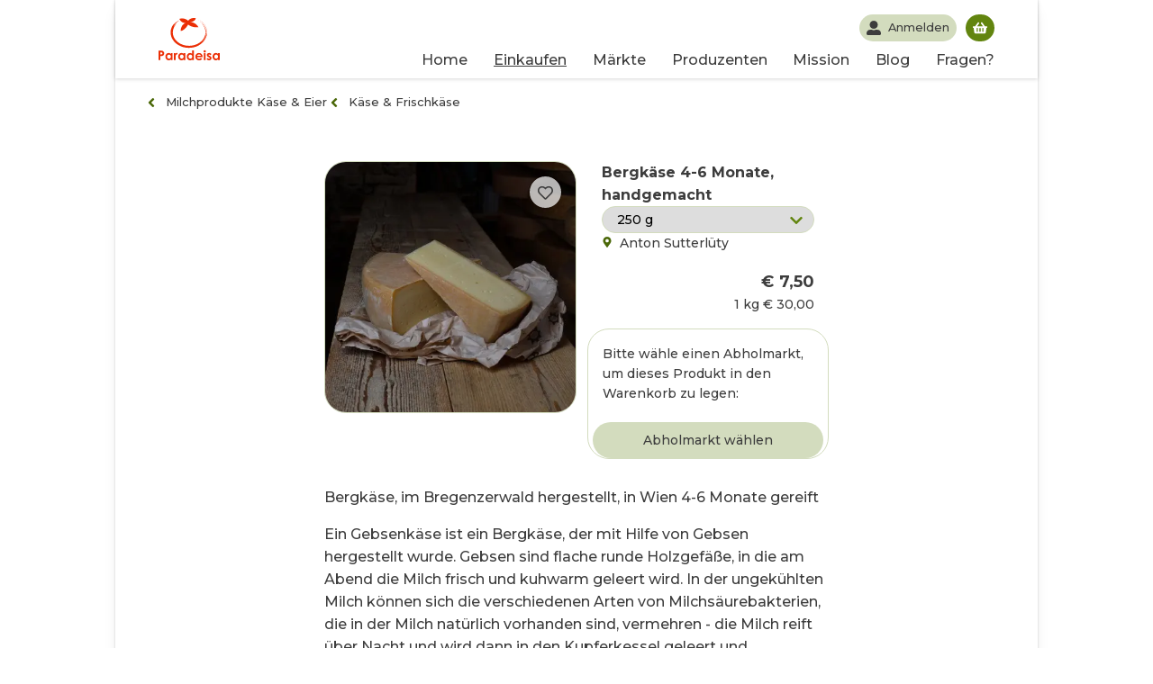

--- FILE ---
content_type: text/html; charset=utf-8
request_url: https://paradeisa.at/produzenten/anton-sutterluety/gepsenkaese-4-6-monate-1
body_size: 93122
content:
<!DOCTYPE html><html lang="de"><head><meta charSet="utf-8"/><meta name="viewport" content="width=device-width, initial-scale=1.0"/><script src="https://static.clickskeks.at/53fa5792-64b0-4084-83fc-8f47474fd370/bundle.js"></script><meta name="application-name" content="Paradeisa.at"/><meta name="google-site-verification" content="ZfTC7Avf5HtsY2thAyYd6VPN5byXbajguxD_BohJztU"/><meta name="apple-mobile-web-app-capable" content="yes"/><meta name="apple-mobile-web-app-status-bar-style" content="default"/><meta name="apple-mobile-web-app-title" content="Paradeisa.at"/><meta name="format-detection" content="telephone=no"/><meta name="mobile-web-app-capable" content="yes"/><link rel="apple-touch-icon" sizes="57x57" href="/favicon/apple-icon-57x57.png"/><link rel="apple-touch-icon" sizes="60x60" href="/favicon/apple-icon-60x60.png"/><link rel="apple-touch-icon" sizes="72x72" href="/favicon/apple-icon-72x72.png"/><link rel="apple-touch-icon" sizes="76x76" href="/favicon/apple-icon-76x76.png"/><link rel="apple-touch-icon" sizes="114x114" href="/favicon/apple-icon-114x114.png"/><link rel="apple-touch-icon" sizes="120x120" href="/favicon/apple-icon-120x120.png"/><link rel="apple-touch-icon" sizes="144x144" href="/favicon/apple-icon-144x144.png"/><link rel="apple-touch-icon" sizes="152x152" href="/favicon/apple-icon-152x152.png"/><link rel="apple-touch-icon" sizes="180x180" href="/favicon/apple-icon-180x180.png"/><link rel="icon" type="image/png" sizes="192x192" href="/favicon/android-icon-192x192.png"/><link rel="icon" type="image/png" sizes="32x32" href="/favicon/favicon-32x32.png"/><link rel="icon" type="image/png" sizes="96x96" href="/favicon/favicon-96x96.png"/><link rel="icon" type="image/png" sizes="16x16" href="/favicon/favicon-16x16.png"/><link rel="manifest" href="/favicon/manifest.json"/><meta name="msapplication-TileColor" content="#ffffff"/><meta name="msapplication-TileImage" content="/favicon/ms-icon-144x144.png"/><meta name="theme-color" content="#ffffff"/><meta name="twitter:card" content="summary"/><meta name="twitter:url" content="https://paradeisa.at"/><meta name="twitter:site" content="Paradeisa.at - Dein Online Hofladen"/><meta name="twitter:image" content="https://paradeisa.at/static/icons/android-chrome-192x192.png"/><meta property="og:type" content="website"/><meta property="og:title" content="Paradeisa.at"/><meta property="og:description" content="Paradeisa.at - Dein Online Hofladen"/><meta property="og:site_name" content="Paradeisa Online Hofladen"/><meta property="og:url" content="https://paradeisa.at"/><title>Bergkäse 4-6 Monate, handgemacht kaufen - Käse &amp; Frischkäse aus der Region</title><meta name="twitter:title" content="Bergkäse 4-6 Monate, handgemacht kaufen - Käse &amp; Frischkäse aus der Region"/><meta name="twitter:description" content="Bergkäse, im Bregenzerwald hergestellt, in Wien 4-6 Monate gereift Ein Gebsenkäse ist ein Bergkäse, der mit Hilfe von Gebsen hergestellt wurde."/><meta property="og:title" content="Bergkäse 4-6 Monate, handgemacht kaufen - Käse &amp; Frischkäse aus der Region"/><meta property="og:description" content="Bergkäse, im Bregenzerwald hergestellt, in Wien 4-6 Monate gereift Ein Gebsenkäse ist ein Bergkäse, der mit Hilfe von Gebsen hergestellt wurde."/><link rel="canonical" href="https://paradeisa.at/produzenten/anton-sutterluety/gepsenkaese-4-6-monate-1"/><meta property="og:image" content="https://admin.paradeisa.at/wp-content/uploads/2019/02/96a2596-400x400.jpg"/><meta name="description" content="Bergkäse, im Bregenzerwald hergestellt, in Wien 4-6 Monate gereift Ein Gebsenkäse ist ein Bergkäse, der mit Hilfe von Gebsen hergestellt wurde."/><meta name="next-head-count" content="44"/><link rel="preload" href="/_next/static/css/e30e94340f65e4d01eab.css" as="style"/><link rel="stylesheet" href="/_next/static/css/e30e94340f65e4d01eab.css" data-n-g=""/><noscript data-n-css=""></noscript><script defer="" nomodule="" src="/_next/static/chunks/polyfills-a40ef1678bae11e696dba45124eadd70.js"></script><script src="/_next/static/chunks/webpack-38f3e67e6e1777ae6b2f.js" defer=""></script><script src="/_next/static/chunks/framework-95438cc9e1d1e5a0045a.js" defer=""></script><script src="/_next/static/chunks/main-0550e5290fe6975818b2.js" defer=""></script><script src="/_next/static/chunks/pages/_app-0e365f355906a3ec94df.js" defer=""></script><script src="/_next/static/chunks/9678-f55c8c614a02ef2b3e70.js" defer=""></script><script src="/_next/static/chunks/468-36c0511763f60212aeaa.js" defer=""></script><script src="/_next/static/chunks/9881-b521f2d154cce30b789f.js" defer=""></script><script src="/_next/static/chunks/5433-5f940362447c4a95b2e4.js" defer=""></script><script src="/_next/static/chunks/pages/produzenten/%5Bproduzentenseiten%5D/%5Bprodukt%5D-a742cfac1d9b327b3735.js" defer=""></script><script src="/_next/static/KA2eGMFrQ77oqn2HI60bv/_buildManifest.js" defer=""></script><script src="/_next/static/KA2eGMFrQ77oqn2HI60bv/_ssgManifest.js" defer=""></script></head><body><div id="__next"><script>var _paq = window._paq = window._paq || [];
  /* tracker methods like "setCustomDimension" should be called before "trackPageView" */


  _paq.push(["setDomains", ["*.paradeisa.at"]]);
  _paq.push(["enableCrossDomainLinking"]);
  _paq.push(['setDownloadExtensions', 'pdf']);
_paq.push(['addDownloadExtensions', 'pdf']);
_paq.push(['trackPageView']);
_paq.push(['trackVisibleContentImpressions']);
  _paq.push(['enableLinkTracking']);
  (function() {
    var u="https://stats.paradeisa.at/";
    _paq.push(['setTrackerUrl', u+'matomo.php']);
    _paq.push(['setSiteId', '1']);
    var d=document, g=d.createElement('script'), s=d.getElementsByTagName('script')[0];
    g.async=true; g.src=u+'matomo.js'; s.parentNode.insertBefore(g,s);
  })()</script><noscript><p><img src="//stats.paradeisa.at/matomo.php?idsite=1&amp;rec=1" style="border:0;" alt="" /></p></noscript><header class="header"><div></div><div class="header__container container_wide"><a class="header__left" aria-label="Paradeisa.at" href="/"><div class="header__logo" style="max-width:5rem"><svg class="header__logo--img" enable-background="new 0 0 391 268" version="1.1" viewBox="0 0 391 268" space="preserve" xmlns="http://www.w3.org/2000/svg"><path class="st3" d="m297.6 61.1c-1.5-3.5-5.1-10.1-7.4-13.2 2.9 4.4 5.3 8.8 7.4 13.2-0.1 0 0 0 0 0z"></path><path class="st3" d="m308.1 74.1c-7-32.4-33.5-56.7-62.6-68.3 14.5 6.4 24.6 13 36.3 23.8-0.1 0.1-0.3 0.3 2.4 3.2 8.3 8.5 15.5 19.6 19.5 30.5 4.2 10.8 5 21 4.7 27-0.2 3.5-0.3 7.1-2.1 16 0.5-2.7 0.9-5.3 1.1-8h-0.5c-1 15.9-9.7 34.3-20.1 45.9 0 0-0.3-0.2-0.4-0.3-1.7 2-3.4 3.9-5.2 5.7-3.3 2.2 3.3-3.6 10-13.6 6.9-9.8 12.3-24.5 13.1-34.1-0.2 0-0.5-0.1-0.7-0.1-0.3 2.5-0.8 5-1.4 7.5l-0.3-0.1c3.9-17 2.2-32.9-4.5-47.9-0.1 0.1-0.1 0.3 0.3 1.3-5.5-13.5-17-27.7-28.7-35.9-3.2-2.1-0.1 0.2 8 7.9 7.9 7.9 12.5 13.9 17.6 23.8l-0.3 0.2c-3.2-6.7-9.6-15.9-15-21-2.6-2.6 4.7 5.8 2 3.2-2.5-2.7-5-5.4-8-7.7 8.4 7.2 17.6 19 21.7 29.2 1.3 3.4 2.4 6.9 2 7 5.8 17.3 3.4 32.5-0.4 42.3-0.8 3.5-7.9 20-15.5 27.9 2.3-2.8 4.4-5.6 6.4-8.6-16.9 25.6-47.8 41.2-78.7 44.5-31.1 3.5-63.1-4.7-85.6-22.3-2.8-2.2-7.9-7.1-10.2-9.7-9.7-10-18.1-23.7-21-38.9-3-15.1-0.4-30.9 5.7-43.2 5.9-12.4 12.6-21.1 12.5-21.2 2.3-2.8 4.4-5.8 1.6-3.5-5.9 4.5-16 19.7-16.2 19.6s1.6-3.3 3.7-6.3c-0.7-0.4 4.9-10.2 7.7-12.8 1.8-3.5 19.2-18.2 22.8-19.9 4.8-3-0.6-1.1-8.7 3.4-8.2 4.4-18.1 12.6-23.2 18.8-5.2 6-0.7-0.5-1.1-0.9-4.8 6.4-7.6 9.6-11.1 16.9-0.1-0.1-3 5.4-5.3 12.7-2.4 7.3-3.7 16.6-3.6 22.7 0.1 0-0.4 4.2 1.6 16.3 0.9 4 1 4 1.2 3.9-0.2 0-0.2 0-0.3 0.1 1.2 3.9 3.6 11.7 5.6 15.3-0.2 0.1-0.2 0.1-0.3 0.1 3.8 7.2 7.9 14.3 13.3 20.3-0.1 0.1-0.1 0.1-0.3 0.2 2.6 3.1 5.5 5.9 5.4 6.1l-0.2 0.2c2.7 3.1 9.1 8.1 8.9 8.2 0.1-0.1 0.1-0.1 0.2-0.3 12.7 10 23.7 15.4 34.9 19.6 29.8 12 72.5 11.6 105.2-4.7 3.7-1.7 7-4 3.3-2.4 3.6-1.8 7.1-3.8 10.4-6 6.6-4.5 3.1-2.5 9.5-7.4 25.1-19.6 40.7-53.8 32.9-86.2z"></path><path class="st3" d="m171.9 31.8s-29.7 9.3-31 50.2c0 0 22.3 1.2 48.3-40.3 0 0 26.6 22.3 65 16.1 0 0-14.2-30.4-50.8-31.6 0 0 30.4-3.1 34.7-24.8 0 0-31.6-8.7-48.9 16.1 0 0-24.2-22.9-56.4-11.8 0.1 0.1 10.6 26.7 39.1 26.1z"></path><path class="st3" d="m26.2 208.8c-2.9-1.2-7.6-1.8-14.1-1.8h-12.1v59.9h11.4v-25.4c5.8 0 9.8-0.3 12-0.9 3.7-1.1 6.7-3 8.9-5.8s3.3-6.2 3.3-10.4c0-3.8-0.8-7-2.5-9.7s-4-4.7-6.9-5.9zm-2.6 19c-0.6 0.9-1.5 1.6-2.6 2s-3.1 0.6-5.9 0.6h-3.6v-12.3h3.2c3.5 0 5.9 0.4 7.2 1.2 1.8 1.1 2.7 2.7 2.7 5.1-0.1 1.3-0.4 2.5-1 3.4z"></path><path class="st3" d="m78.2 227.5c-2-2-4.1-3.5-6.5-4.5-2.3-1-4.8-1.5-7.5-1.5-5.8 0-10.7 2.2-14.7 6.6s-6.1 10-6.1 16.8c0 6.6 2.1 12.1 6.3 16.5s9.1 6.7 14.8 6.7c2.5 0 4.9-0.5 7.1-1.4s4.4-2.4 6.5-4.5v4.7h11.1v-44.3h-11v4.9zm-3 26.7c-2.3 2.4-5.2 3.6-8.7 3.6-3.4 0-6.2-1.2-8.5-3.7s-3.5-5.6-3.5-9.4 1.1-6.9 3.4-9.3 5.1-3.6 8.6-3.6 6.4 1.2 8.7 3.6 3.4 5.5 3.4 9.4c0.1 3.8-1.1 7-3.4 9.4z"></path><path class="st3" d="m111.5 223.2c-1.7 1.1-3.1 2.8-4.1 5v-5.6h-9.5v44.3h11v-17.9-2.2c0-6.2 0.6-10.3 1.8-12.5s2.6-3.2 4.3-3.2c0.8 0 1.9 0.3 3.2 1l3.5-9.6c-1.6-0.8-3.1-1.1-4.5-1.1-2.1 0.1-3.9 0.6-5.7 1.8z"></path><path class="st3" d="m159.9 227.5c-2-2-4.1-3.5-6.5-4.5-2.3-1-4.8-1.5-7.5-1.5-5.8 0-10.7 2.2-14.7 6.6s-6.1 10-6.1 16.8c0 6.6 2.1 12.1 6.3 16.5s9.1 6.7 14.8 6.7c2.5 0 4.9-0.5 7.1-1.4s4.4-2.4 6.5-4.5v4.7h11.2v-44.3h-11.1v4.9zm-3 26.7c-2.3 2.4-5.2 3.6-8.7 3.6-3.4 0-6.2-1.2-8.5-3.7s-3.5-5.6-3.5-9.4 1.1-6.9 3.4-9.3 5.1-3.6 8.6-3.6 6.4 1.2 8.7 3.6 3.4 5.5 3.4 9.4c0 3.8-1.1 7-3.4 9.4z"></path><path class="st3" d="m214.9 227.5c-2-2-4.1-3.5-6.5-4.5-2.3-1-4.8-1.5-7.5-1.5-5.8 0-10.7 2.2-14.7 6.6s-6.1 10-6.1 16.8c0 6.6 2.1 12.1 6.3 16.5s9.1 6.7 14.8 6.7c2.5 0 4.9-0.5 7.1-1.4s4.4-2.4 6.5-4.5v4.7h11.2v-61.4h-11.1v22zm-3 26.7c-2.3 2.4-5.2 3.6-8.7 3.6-3.4 0-6.2-1.2-8.5-3.7s-3.5-5.6-3.5-9.4 1.1-6.9 3.4-9.3 5.1-3.6 8.6-3.6 6.4 1.2 8.7 3.6 3.4 5.5 3.4 9.4c0.1 3.8-1.1 7-3.4 9.4z"></path><path class="st3" d="m258 221.5c-6.6 0-12 2.2-16.4 6.7s-6.5 10.1-6.5 16.8c0 6.6 2.2 12.1 6.6 16.5s10 6.6 17 6.6c4.5 0 8.3-0.8 11.6-2.4s6-4 8.4-7.3l-9.4-4.4c-3 2.9-6.6 4.4-10.7 4.4-3.5 0-6.3-0.9-8.6-2.8-2.2-1.9-3.6-4.4-4.1-7.5h35.7v-2.1c0-7.3-2.2-13.2-6.6-17.7-4.3-4.6-10-6.8-17-6.8zm-11.6 17.7c1.2-2.7 2.6-4.7 4.1-5.7 2.3-1.7 5.1-2.6 8.2-2.6 2.9 0 5.4 0.8 7.5 2.3 2.2 1.5 3.6 3.6 4.3 6h-24.1z"></path><path class="st3" d="m294.9 204.4c-1.9 0-3.6 0.7-5 2.1s-2.1 3.1-2.1 5c0 2 0.7 3.8 2.1 5.2s3.1 2.1 5.1 2.1c1.9 0 3.6-0.7 5-2.1s2.1-3.1 2.1-5.1-0.7-3.7-2.1-5.1c-1.5-1.4-3.2-2.1-5.1-2.1z"></path><rect class="st3" x="289.3" y="222.6" width="11.1" height="44.3"></rect><path class="st3" d="m327.2 240l-4.1-2c-1.8-0.9-2.9-1.6-3.3-2.1s-0.7-1.1-0.7-1.6c0-0.8 0.4-1.4 1.1-2 0.7-0.5 1.7-0.8 2.9-0.8 2.3 0 4.8 1.4 7.6 4.2l6.9-6.9c-1.8-2.4-3.9-4.2-6.5-5.4-2.5-1.3-5.2-1.9-8.1-1.9-4.2 0-7.7 1.2-10.4 3.7s-4 5.5-4 9c0 5.4 3.6 9.9 10.7 13.6l3.7 1.9c3.2 1.6 4.8 3.3 4.8 5 0 0.9-0.4 1.7-1.3 2.4s-2.1 1.1-3.5 1.1-2.9-0.5-4.7-1.4-3.3-2.2-4.6-3.7l-6.8 7.4c3.9 5 9 7.6 15.5 7.6 4.9 0 8.7-1.3 11.6-3.9s4.3-5.9 4.3-9.8c0-3-0.8-5.5-2.4-7.7-1.4-2.4-4.4-4.6-8.7-6.7z"></path><path class="st3" d="m379.9 222.6v4.9c-2-2-4.1-3.5-6.5-4.5-2.3-1-4.8-1.5-7.5-1.5-5.8 0-10.7 2.2-14.7 6.6s-6.1 10-6.1 16.8c0 6.6 2.1 12.1 6.3 16.5s9.1 6.7 14.8 6.7c2.5 0 4.9-0.5 7.1-1.4s4.4-2.4 6.5-4.5v4.7h11.2v-44.3h-11.1zm-3 31.6c-2.3 2.4-5.2 3.6-8.7 3.6-3.4 0-6.2-1.2-8.5-3.7s-3.5-5.6-3.5-9.4 1.1-6.9 3.4-9.3 5.1-3.6 8.6-3.6 6.4 1.2 8.7 3.6 3.4 5.5 3.4 9.4c0.1 3.8-1.1 7-3.4 9.4z"></path></svg></div></a><div class="header__wrapper"><div class="header__menu header__menu--mobile"><nav class="header__menu--nav "><ul class="header__menu--ul"><li class="header__menu--li"><a href="/">Home</a></li><li class="header__menu--li"><a class="active" href="/shop">Einkaufen</a></li><li class="header__menu--li"><a href="/abholmarkt">Märkte</a></li><li class="header__menu--li"><a href="/produzenten">Produzenten</a></li><li class="header__menu--li"><a href="/ueber-uns">Mission</a></li><li class="header__menu--li"><a href="/blog">Blog</a></li><li class="header__menu--li"><a href="/faq">Fragen?</a></li></ul></nav></div><div class="header__top-row"><div class="header__search--mobile"></div><nav class="header__user" aria-label="Persönliches Menü zu deinen Bestellungen und Kontaktdaten"><a aria-label="Dein Profil" class="header__user--button header__button" href="/me?previousAsPath=%2Fproduzenten%2Fanton-sutterluety%2Fgepsenkaese-4-6-monate-1"><svg stroke="currentColor" fill="currentColor" stroke-width="0" viewBox="0 0 512 512" aria-hidden="true" height="1em" width="1em" xmlns="http://www.w3.org/2000/svg"><path d="M256 288c79.5 0 144-64.5 144-144S335.5 0 256 0 112 64.5 112 144s64.5 144 144 144zm128 32h-55.1c-22.2 10.2-46.9 16-72.9 16s-50.6-5.8-72.9-16H128C57.3 320 0 377.3 0 448v16c0 26.5 21.5 48 48 48h416c26.5 0 48-21.5 48-48v-16c0-70.7-57.3-128-128-128z"></path></svg><span>Anmelden</span></a><div class="header__warenkorb"><a aria-label="Deinen Warenkorb öffnen" aria-describedby="in-cart" class="header__warenkorb--button header__button" href="/cart"><p class="visually-hidden" id="in-cart">Du hast noch keine Produkte im Warenkorb</p><svg stroke="currentColor" fill="currentColor" stroke-width="0" viewBox="0 0 576 512" height="1em" width="1em" xmlns="http://www.w3.org/2000/svg"><path d="M576 216v16c0 13.255-10.745 24-24 24h-8l-26.113 182.788C514.509 462.435 494.257 480 470.37 480H105.63c-23.887 0-44.139-17.565-47.518-41.212L32 256h-8c-13.255 0-24-10.745-24-24v-16c0-13.255 10.745-24 24-24h67.341l106.78-146.821c10.395-14.292 30.407-17.453 44.701-7.058 14.293 10.395 17.453 30.408 7.058 44.701L170.477 192h235.046L326.12 82.821c-10.395-14.292-7.234-34.306 7.059-44.701 14.291-10.395 34.306-7.235 44.701 7.058L484.659 192H552c13.255 0 24 10.745 24 24zM312 392V280c0-13.255-10.745-24-24-24s-24 10.745-24 24v112c0 13.255 10.745 24 24 24s24-10.745 24-24zm112 0V280c0-13.255-10.745-24-24-24s-24 10.745-24 24v112c0 13.255 10.745 24 24 24s24-10.745 24-24zm-224 0V280c0-13.255-10.745-24-24-24s-24 10.745-24 24v112c0 13.255 10.745 24 24 24s24-10.745 24-24z"></path></svg></a></div><div class="header__burger "><svg stroke="currentColor" fill="currentColor" stroke-width="0" viewBox="0 0 448 512" aria-hidden="true" height="1em" width="1em" xmlns="http://www.w3.org/2000/svg"><path d="M16 132h416c8.837 0 16-7.163 16-16V76c0-8.837-7.163-16-16-16H16C7.163 60 0 67.163 0 76v40c0 8.837 7.163 16 16 16zm0 160h416c8.837 0 16-7.163 16-16v-40c0-8.837-7.163-16-16-16H16c-8.837 0-16 7.163-16 16v40c0 8.837 7.163 16 16 16zm0 160h416c8.837 0 16-7.163 16-16v-40c0-8.837-7.163-16-16-16H16c-8.837 0-16 7.163-16 16v40c0 8.837 7.163 16 16 16z"></path></svg></div></nav></div></div></div></header><div class="container"><main class="product_detail"><script type="application/ld+json">{"@context":"https://schema.org","@type":"Product","sku":"6495","name":"Bergkäse 4-6 Monate, handgemacht","description":"Bergkäse, im Bregenzerwald hergestellt, in Wien 4-6 Monate gereift Ein Gebsenkäse ist ein Bergkäse, der mit Hilfe von Gebsen hergestellt wurde. Gebsen sind flache runde Holzgefäße, in die am Abend die Milch frisch und kuhwarm geleert wird. In der ungekühlten Milch können sich die verschiedenen Arten von Milchsäurebakterien, die in der Milch natürlich vorhanden sind, vermehren - die Milch reift über Nacht und wird dann in den Kupferkessel geleert und gemeinsam mit der frischen Morgenmilch zu Käse gemacht. Das zur Reifung des Käses wichtige Leben hat sich aus der Milch selbst entwickelt.\nGemäß der 3-Stufen-Wirtschaft, die im Bregenzerwald praktiziert wird, kommen die Käse aus drei verschiedenen Höhenlagen, die im Laufe des Jahres mit den Kühen bestoßen werden: der Dorfsennerei im Tal, dem Vorsäß und der Alm. Der Käse wird jeweils dort gemacht, wo die Kühe sind. Ich selbst bin im Sommer auf der Alm - die Käse von der höchsten Lage habe ich also selbst gemacht, die anderen Senner kenne ich alle sehr gut,.\nDie Käse der verschiedenen Lagen durchlaufen alle die verschiedenen Reifestadien und mal ist es der Käse von der Alm, mal der vom Vorsäß und mal der von der Dorfsennerei.\nDie Gebsenkäse kommen als junge Laibe nach Wien in meinen Reifekeller, wo ich sie pflege und reifen lasse, bis sie gegessen werden.\n","image":"https://admin.paradeisa.at/wp-content/uploads/2019/02/96a2596-768x768.jpg","offers":{"@type":"Offer","sku":"9213","url":"https://paradeisa.at/produzenten/anton-sutterluety/gepsenkaese-4-6-monate-1","availability":"https://schema.org/InStock","price":"7.50","priceCurrency":"EUR","priceValidUntil":"2027-01-20"},"seller":"Anton Sutterlüty","availableDeliveryMethod":"http://schema.org/OnSitePickup"}</script><header class="container__header"><div class="container_breadcrumbs"><div style="display:flex;gap:8px;align-items:center"><a class="container_breadcrumbs__item" href="/shop/c/abholmarkt/milchprodukte-kaese-eier"><svg stroke="currentColor" fill="currentColor" stroke-width="0" viewBox="0 0 256 512" height="1em" width="1em" xmlns="http://www.w3.org/2000/svg"><path d="M31.7 239l136-136c9.4-9.4 24.6-9.4 33.9 0l22.6 22.6c9.4 9.4 9.4 24.6 0 33.9L127.9 256l96.4 96.4c9.4 9.4 9.4 24.6 0 33.9L201.7 409c-9.4 9.4-24.6 9.4-33.9 0l-136-136c-9.5-9.4-9.5-24.6-.1-34z"></path></svg>Milchprodukte Käse &amp; Eier</a><a class="container_breadcrumbs__item" href="/shop/c/abholmarkt/kaese-frischkaese"><svg stroke="currentColor" fill="currentColor" stroke-width="0" viewBox="0 0 256 512" height="1em" width="1em" xmlns="http://www.w3.org/2000/svg"><path d="M31.7 239l136-136c9.4-9.4 24.6-9.4 33.9 0l22.6 22.6c9.4 9.4 9.4 24.6 0 33.9L127.9 256l96.4 96.4c9.4 9.4 9.4 24.6 0 33.9L201.7 409c-9.4 9.4-24.6 9.4-33.9 0l-136-136c-9.5-9.4-9.5-24.6-.1-34z"></path></svg>Käse &amp; Frischkäse</a></div></div></header><article class="product_card" aria-describedby="gepsenkaese-4-6-monate-1"><figure class="product_card__figure"><div class="product_card__infos"></div><div class="product_card__icon"><svg stroke="currentColor" fill="currentColor" stroke-width="0" viewBox="0 0 512 512" class="product_card__icon--svg" height="1em" width="1em" xmlns="http://www.w3.org/2000/svg"><path d="M458.4 64.3C400.6 15.7 311.3 23 256 79.3 200.7 23 111.4 15.6 53.6 64.3-21.6 127.6-10.6 230.8 43 285.5l175.4 178.7c10 10.2 23.4 15.9 37.6 15.9 14.3 0 27.6-5.6 37.6-15.8L469 285.6c53.5-54.7 64.7-157.9-10.6-221.3zm-23.6 187.5L259.4 430.5c-2.4 2.4-4.4 2.4-6.8 0L77.2 251.8c-36.5-37.2-43.9-107.6 7.3-150.7 38.9-32.7 98.9-27.8 136.5 10.5l35 35.7 35-35.7c37.8-38.5 97.8-43.2 136.5-10.6 51.1 43.1 43.5 113.9 7.3 150.8z"></path></svg></div><div style="display:block;overflow:hidden;position:relative;box-sizing:border-box;margin:0"><div style="display:block;box-sizing:border-box;padding-top:100%"></div><img alt="Bergkäse 4-6 Monate, handgemacht von Anton Sutterlüty" src="[data-uri]" decoding="async" data-nimg="responsive" class="lazy_image__img product_card__img" style="position:absolute;top:0;left:0;bottom:0;right:0;box-sizing:border-box;padding:0;border:none;margin:auto;display:block;width:0;height:0;min-width:100%;max-width:100%;min-height:100%;max-height:100%"/><noscript><img alt="Bergkäse 4-6 Monate, handgemacht von Anton Sutterlüty" sizes="100vw" srcSet="/_next/image?url=https%3A%2F%2Fadmin.paradeisa.at%2Fwp-content%2Fuploads%2F2019%2F02%2F96a2596-400x400.jpg&amp;w=400&amp;q=75 400w, /_next/image?url=https%3A%2F%2Fadmin.paradeisa.at%2Fwp-content%2Fuploads%2F2019%2F02%2F96a2596-400x400.jpg&amp;w=992&amp;q=75 992w, /_next/image?url=https%3A%2F%2Fadmin.paradeisa.at%2Fwp-content%2Fuploads%2F2019%2F02%2F96a2596-400x400.jpg&amp;w=1200&amp;q=75 1200w, /_next/image?url=https%3A%2F%2Fadmin.paradeisa.at%2Fwp-content%2Fuploads%2F2019%2F02%2F96a2596-400x400.jpg&amp;w=1600&amp;q=75 1600w" src="/_next/image?url=https%3A%2F%2Fadmin.paradeisa.at%2Fwp-content%2Fuploads%2F2019%2F02%2F96a2596-400x400.jpg&amp;w=1600&amp;q=75" decoding="async" data-nimg="responsive" style="position:absolute;top:0;left:0;bottom:0;right:0;box-sizing:border-box;padding:0;border:none;margin:auto;display:block;width:0;height:0;min-width:100%;max-width:100%;min-height:100%;max-height:100%" class="lazy_image__img product_card__img" loading="lazy"/></noscript></div></figure><div class="product_card__main"><div class="product_card__body"><h1 class="product_card__title">Bergkäse 4-6 Monate, handgemacht</h1><div class="dropdown"><select class="select" aria-label="Stückzahl eingeben"><option selected="" value="9213">250 g</option><option value="9214">500 g</option></select></div><div class="product_card__seller--container"><div class="product_card__seller--name"><svg stroke="currentColor" fill="currentColor" stroke-width="0" viewBox="0 0 384 512" class="product_card__seller--svg" height="1em" width="1em" xmlns="http://www.w3.org/2000/svg"><path d="M172.268 501.67C26.97 291.031 0 269.413 0 192 0 85.961 85.961 0 192 0s192 85.961 192 192c0 77.413-26.97 99.031-172.268 309.67-9.535 13.774-29.93 13.773-39.464 0zM192 272c44.183 0 80-35.817 80-80s-35.817-80-80-80-80 35.817-80 80 35.817 80 80 80z"></path></svg>Anton Sutterlüty</div></div></div><div class="product_card__tag-price-row"><div class="product_card__tags--container"></div><div class="product_card__price--container"><div class="product_card__price"><span class="product_card__price--regular ">€7.50</span></div><div class="product_card__price_units"><div class="product_card__price_amount" data-unitprice="30,000">1 kg<!-- --> <!-- -->€30.00</div></div></div></div><div class="product_card__footer"><div class="product_card__footer--ausverkauft product_card__footer--markt-geschlossen"><div class="product_card__footer--markt-geschlossen--text">Bitte wähle einen Abholmarkt, um dieses Produkt in den Warenkorb zu legen:</div><div class="product_card__no_market"><div class="product_card__no_market--text"></div><div class="dropdown_select_market_wrapper"><select class="select dropdown_select_market_switcher" aria-label="Abholmarkt wählen"><option value="find-market">Abholmarkt wählen</option><option value="1984">Lichterloh(1060)</option><option value="12113">Dorfmarkt Oberlaa(1100)</option><option value="80133">Genussmensch(1120)</option><option value="2235">Weinhaus Pfandler(1120)</option><option value="32875">WILLDA Markt(1120)</option><option value="92606">Leckerwiese(1130)</option><option value="2237">Zum grünen Rauchfangkehrer(1130)</option><option value="85762">Das Mehlspeis-Labor(1140)</option><option value="99448">Dorsch &amp; Co(1140)</option><option value="85163">Bio-Schieferhof(2326)</option><option value="26289">Weinbau Taufratzhofer(2340)</option><option value="1426">Freigut Thallern(2352)</option><option value="99620">spaetzerei heuriger spaetrot(2352)</option><option value="17509">Markt Pottendorf(2486)</option><option value="2241">Markt Sooß(2504)</option><option value="8837">Heuriger Fuchs(2514)</option><option value="2243">Weingut Dopler(2523)</option><option value="40091">Tratschcafé(2542)</option></select></div></div></div></div></div></article><div id="gepsenkaese-4-6-monate-1" class="product_detail__content container_narrow"><p style="text-align: left"><span class="excerpt">Bergkäse, im Bregenzerwald hergestellt, in Wien 4-6 Monate gereift</span></p>
<p>Ein Gebsenkäse ist ein Bergkäse, der mit Hilfe von Gebsen hergestellt wurde. Gebsen sind flache runde Holzgefäße, in die am Abend die Milch frisch und kuhwarm geleert wird. In der ungekühlten Milch können sich die verschiedenen Arten von Milchsäurebakterien, die in der Milch natürlich vorhanden sind, vermehren - die Milch reift über Nacht und wird dann in den Kupferkessel geleert und gemeinsam mit der frischen Morgenmilch zu Käse gemacht. Das zur Reifung des Käses wichtige Leben hat sich aus der Milch selbst entwickelt.</p>
<p>Gemäß der 3-Stufen-Wirtschaft, die im Bregenzerwald praktiziert wird, kommen die Käse aus drei verschiedenen Höhenlagen, die im Laufe des Jahres mit den Kühen bestoßen werden: der Dorfsennerei im Tal, dem Vorsäß und der Alm. Der Käse wird jeweils dort gemacht, wo die Kühe sind. Ich selbst bin im Sommer auf der Alm - die Käse von der höchsten Lage habe ich also selbst gemacht, die anderen Senner kenne ich alle sehr gut,.</p>
<p>Die Käse der verschiedenen Lagen durchlaufen alle die verschiedenen Reifestadien und mal ist es der Käse von der Alm, mal der vom Vorsäß und mal der von der Dorfsennerei.</p>
<p>Die Gebsenkäse kommen als junge Laibe nach Wien in meinen Reifekeller, wo ich sie pflege und reifen lasse, bis sie gegessen werden.</p>
</div><div class="product_detail__content container_narrow"></div><div class="product_detail__content product_detail__content--tabs container_narrow"></div><aside class="container_full__bg" aria-labelledby="seller-title" aria-describedby="seller-description"><header><a href="/produzenten/anton-sutterluety"><figure class="product_detail__seller_figure container_narrow"><div style="display:block;overflow:hidden;position:relative;box-sizing:border-box;margin:0"><div style="display:block;box-sizing:border-box;padding-top:100%"></div><img alt="Profilbild des Produzenten: Anton Sutterlüty" src="[data-uri]" decoding="async" data-nimg="responsive" class="lazy_image__img product_detail__seller_img" style="position:absolute;top:0;left:0;bottom:0;right:0;box-sizing:border-box;padding:0;border:none;margin:auto;display:block;width:0;height:0;min-width:100%;max-width:100%;min-height:100%;max-height:100%"/><noscript><img alt="Profilbild des Produzenten: Anton Sutterlüty" sizes="100vw" srcSet="/_next/image?url=https%3A%2F%2Fadmin.paradeisa.at%2Fwp-content%2Fuploads%2F2020%2F01%2Ffoto-patrick-tafner-anton-schaut-mit-besen-in-die-lampe-2-267x400.jpg&amp;w=400&amp;q=75 400w, /_next/image?url=https%3A%2F%2Fadmin.paradeisa.at%2Fwp-content%2Fuploads%2F2020%2F01%2Ffoto-patrick-tafner-anton-schaut-mit-besen-in-die-lampe-2-267x400.jpg&amp;w=992&amp;q=75 992w, /_next/image?url=https%3A%2F%2Fadmin.paradeisa.at%2Fwp-content%2Fuploads%2F2020%2F01%2Ffoto-patrick-tafner-anton-schaut-mit-besen-in-die-lampe-2-267x400.jpg&amp;w=1200&amp;q=75 1200w, /_next/image?url=https%3A%2F%2Fadmin.paradeisa.at%2Fwp-content%2Fuploads%2F2020%2F01%2Ffoto-patrick-tafner-anton-schaut-mit-besen-in-die-lampe-2-267x400.jpg&amp;w=1600&amp;q=75 1600w" src="/_next/image?url=https%3A%2F%2Fadmin.paradeisa.at%2Fwp-content%2Fuploads%2F2020%2F01%2Ffoto-patrick-tafner-anton-schaut-mit-besen-in-die-lampe-2-267x400.jpg&amp;w=1600&amp;q=75" decoding="async" data-nimg="responsive" style="position:absolute;top:0;left:0;bottom:0;right:0;box-sizing:border-box;padding:0;border:none;margin:auto;display:block;width:0;height:0;min-width:100%;max-width:100%;min-height:100%;max-height:100%" class="lazy_image__img product_detail__seller_img" loading="lazy"/></noscript></div></figure><h2 class="product_detail__content container_narrow centered seller-title" id="seller-title">Anton Sutterlüty</h2></a><div class="product_detail__content container_narrow centered seller-subtitle">Produzent</div></header><div id="seller-description" class="product_detail__content container_narrow closed"><h4>ANTON MACHT KE:S</h4>
<p>Ich habe die Sommer meiner Kindheit auf der Alpe verbracht.</p>
<p>Barfuß im nassen Gras, bei Sonne und Nebelschwaden Kühe geholt und ausgetrieben.</p>
<p>Im Stall die dampfenden Kühe gemolken.</p>
<p>Milch in hölzerne Standen geleert.</p>
<p>Rahm von Gepsen geschöpft.</p>
<p>Im Kupferkessel mit dem Wobel Käse gerührt.</p>
<p>Butter im Rührkübel gerührt.</p>
<p>Schweine mit Molke und Buttermilch gefüttert.</p>
<p>Mist in hölzerner Rinne auf den Misthaufen geschoben.</p>
<p>Auf abgegrasten Wiesen Mist mit der Gabel verteilt.</p>
<p>Mit der Sense Unkraut gemäht.</p>
<p>Holz gespaltet und gehackt und gestapelt.</p>
<p>Mit Geschwistern gestritten.</p>
<p>Am Sonntagvormittag in der Stube gejasst oder auf dem Streuemoos Fußball gespielt.</p>
<p>Später bin ich nach Wien gegangen und habe weiterhin die Sommer als Senn auf der Alpe verbracht. Hier in Wien habe ich inzwischen einen Käsekeller, in dem ich die Käse pflege und reifen lasse. Bis zu 3 Jahren.</p>
<p>Käse machen und Käse reifen lassen ist ein sehr lebendiger Prozess. In der Milch ist alles angelegt, sie kann sich in Holzgefäßen, den Gepsen entwickeln, je nach Wetter etwas unterschiedlich. Beim Käsemachen spielen verschiedene Temperaturen für die Entfaltung des in der Milch entwickelten Lebens eine große Rolle und das, was sich entwickelt hat, lebt im Käse weiter und verändert den Käse im Reifeprozess, je differenzierter dieses Leben, desto größer die geschmackliche Vielfalt und der Nuancenreichtum im gereiften Käse. Der Senn ist mitten in diesem Gefüge aus Kühen, Gras, Wetter und Milch drinnen und lässt die Prozesse aufmerksam geschehen und greift ausgleichend ein.</p>
</div><div aria-hidden="true" class="product_detail__content container_narrow centered seller-more"><a class="product_detail__show_more"><svg stroke="currentColor" fill="currentColor" stroke-width="0" viewBox="0 0 256 512" height="1em" width="1em" xmlns="http://www.w3.org/2000/svg"><path d="M224.3 273l-136 136c-9.4 9.4-24.6 9.4-33.9 0l-22.6-22.6c-9.4-9.4-9.4-24.6 0-33.9l96.4-96.4-96.4-96.4c-9.4-9.4-9.4-24.6 0-33.9L54.3 103c9.4-9.4 24.6-9.4 33.9 0l136 136c9.5 9.4 9.5 24.6.1 34z"></path></svg>mehr lesen</a></div></aside></main><a class="scroll_to_top cursor_pointer">Zum Seitenanfang</a></div><footer class="footer"><h2 class="visually-hidden">Das Wichtigste zusammengefasst</h2><div class="container footer_container"><section class="footer_column_section" aria-labelledby="footer-rechtliches"><h3 class="footer_column__title visually-hidden" id="footer-rechtliches">Rechtliches</h3><nav class="footer_column_nav"><ul class="footer_column"><li class="footer_row"><a href="/impressum">Impressum</a></li><li class="footer_row"><a href="/allgemeine-geschaeftsbedingungen">AGB</a></li><li class="footer_row"><a href="/datenschutzerklaerung-2">Datenschutz</a></li><li class="footer_row"><a href="/cookies">Cookie-Richtlinien</a></li></ul></nav></section><section class="footer_column_section" aria-labelledby="footer-ueber-paradeisa"><h3 class="footer_column__title" id="footer-ueber-paradeisa">Über Paradeisa</h3><nav class="footer_column_nav"><ul class="footer_column"><li class="footer_row"><a href="/ueber-uns">Unsere Mission</a></li><li class="footer_row"><a href="/produzenten">Unsere Produzenten</a></li><li class="footer_row"><a href="/abholmarkt">Unsere Märkte</a></li></ul></nav></section><section class="footer_column_section" aria-labelledby="footer-zahlungsmethoden"><h3 class="footer_column__title" id="footer-zahlungsmethoden">Zahlungsmethoden</h3><div class="footer_row">Kreditkarte</div><div class="footer_row">EPS-Onlineüberweisung</div></section><section class="footer_column_section" aria-labelledby="footer-kontakt"><h3 class="footer_column__title" id="footer-kontakt">Kontakt</h3><nav class="footer_column_nav"><ul class="footer_column"><li class="footer_row"><a href="mailto:info@paradeisa.at">info@paradeisa.at</a></li><li class="footer_row"><a href="/newsletter">Newsletter bestellen</a></li></ul></nav></section><div class="footer_copyright">© Copyright <!-- -->2026<!-- --> paradeisa.at. Alle Rechte vorbehalten.</div></div><div class="container footer_container--end"><div class="footer_social"><div class="footer_social--tab"><a href="https://www.facebook.com/paradeisa.at" target="_blank" rel="noreferrer" aria-label="Besuche uns auf facebook"><svg stroke="currentColor" fill="currentColor" stroke-width="0" viewBox="0 0 320 512" aria-hidden="true" height="1em" width="1em" xmlns="http://www.w3.org/2000/svg"><path d="M279.14 288l14.22-92.66h-88.91v-60.13c0-25.35 12.42-50.06 52.24-50.06h40.42V6.26S260.43 0 225.36 0c-73.22 0-121.08 44.38-121.08 124.72v70.62H22.89V288h81.39v224h100.17V288z"></path></svg></a></div><div class="footer_social--tab"><a href="https://www.instagram.com/paradeisa.at" target="_blank" rel="noreferrer" aria-label="Besuche uns auf instagram"><svg stroke="currentColor" fill="currentColor" stroke-width="0" viewBox="0 0 448 512" aria-hidden="true" height="1em" width="1em" xmlns="http://www.w3.org/2000/svg"><path d="M224.1 141c-63.6 0-114.9 51.3-114.9 114.9s51.3 114.9 114.9 114.9S339 319.5 339 255.9 287.7 141 224.1 141zm0 189.6c-41.1 0-74.7-33.5-74.7-74.7s33.5-74.7 74.7-74.7 74.7 33.5 74.7 74.7-33.6 74.7-74.7 74.7zm146.4-194.3c0 14.9-12 26.8-26.8 26.8-14.9 0-26.8-12-26.8-26.8s12-26.8 26.8-26.8 26.8 12 26.8 26.8zm76.1 27.2c-1.7-35.9-9.9-67.7-36.2-93.9-26.2-26.2-58-34.4-93.9-36.2-37-2.1-147.9-2.1-184.9 0-35.8 1.7-67.6 9.9-93.9 36.1s-34.4 58-36.2 93.9c-2.1 37-2.1 147.9 0 184.9 1.7 35.9 9.9 67.7 36.2 93.9s58 34.4 93.9 36.2c37 2.1 147.9 2.1 184.9 0 35.9-1.7 67.7-9.9 93.9-36.2 26.2-26.2 34.4-58 36.2-93.9 2.1-37 2.1-147.8 0-184.8zM398.8 388c-7.8 19.6-22.9 34.7-42.6 42.6-29.5 11.7-99.5 9-132.1 9s-102.7 2.6-132.1-9c-19.6-7.8-34.7-22.9-42.6-42.6-11.7-29.5-9-99.5-9-132.1s-2.6-102.7 9-132.1c7.8-19.6 22.9-34.7 42.6-42.6 29.5-11.7 99.5-9 132.1-9s102.7-2.6 132.1 9c19.6 7.8 34.7 22.9 42.6 42.6 11.7 29.5 9 99.5 9 132.1s2.7 102.7-9 132.1z"></path></svg></a></div></div><div class="footer_brand__logo"><a href="/" aria-label="Paradeisa.at Logo"><svg class="footer_logo--img" enable-background="new 0 0 391 268" version="1.1" viewBox="0 0 391 268" space="preserve" xmlns="http://www.w3.org/2000/svg"><path class="st3" d="m297.6 61.1c-1.5-3.5-5.1-10.1-7.4-13.2 2.9 4.4 5.3 8.8 7.4 13.2-0.1 0 0 0 0 0z"></path><path class="st3" d="m308.1 74.1c-7-32.4-33.5-56.7-62.6-68.3 14.5 6.4 24.6 13 36.3 23.8-0.1 0.1-0.3 0.3 2.4 3.2 8.3 8.5 15.5 19.6 19.5 30.5 4.2 10.8 5 21 4.7 27-0.2 3.5-0.3 7.1-2.1 16 0.5-2.7 0.9-5.3 1.1-8h-0.5c-1 15.9-9.7 34.3-20.1 45.9 0 0-0.3-0.2-0.4-0.3-1.7 2-3.4 3.9-5.2 5.7-3.3 2.2 3.3-3.6 10-13.6 6.9-9.8 12.3-24.5 13.1-34.1-0.2 0-0.5-0.1-0.7-0.1-0.3 2.5-0.8 5-1.4 7.5l-0.3-0.1c3.9-17 2.2-32.9-4.5-47.9-0.1 0.1-0.1 0.3 0.3 1.3-5.5-13.5-17-27.7-28.7-35.9-3.2-2.1-0.1 0.2 8 7.9 7.9 7.9 12.5 13.9 17.6 23.8l-0.3 0.2c-3.2-6.7-9.6-15.9-15-21-2.6-2.6 4.7 5.8 2 3.2-2.5-2.7-5-5.4-8-7.7 8.4 7.2 17.6 19 21.7 29.2 1.3 3.4 2.4 6.9 2 7 5.8 17.3 3.4 32.5-0.4 42.3-0.8 3.5-7.9 20-15.5 27.9 2.3-2.8 4.4-5.6 6.4-8.6-16.9 25.6-47.8 41.2-78.7 44.5-31.1 3.5-63.1-4.7-85.6-22.3-2.8-2.2-7.9-7.1-10.2-9.7-9.7-10-18.1-23.7-21-38.9-3-15.1-0.4-30.9 5.7-43.2 5.9-12.4 12.6-21.1 12.5-21.2 2.3-2.8 4.4-5.8 1.6-3.5-5.9 4.5-16 19.7-16.2 19.6s1.6-3.3 3.7-6.3c-0.7-0.4 4.9-10.2 7.7-12.8 1.8-3.5 19.2-18.2 22.8-19.9 4.8-3-0.6-1.1-8.7 3.4-8.2 4.4-18.1 12.6-23.2 18.8-5.2 6-0.7-0.5-1.1-0.9-4.8 6.4-7.6 9.6-11.1 16.9-0.1-0.1-3 5.4-5.3 12.7-2.4 7.3-3.7 16.6-3.6 22.7 0.1 0-0.4 4.2 1.6 16.3 0.9 4 1 4 1.2 3.9-0.2 0-0.2 0-0.3 0.1 1.2 3.9 3.6 11.7 5.6 15.3-0.2 0.1-0.2 0.1-0.3 0.1 3.8 7.2 7.9 14.3 13.3 20.3-0.1 0.1-0.1 0.1-0.3 0.2 2.6 3.1 5.5 5.9 5.4 6.1l-0.2 0.2c2.7 3.1 9.1 8.1 8.9 8.2 0.1-0.1 0.1-0.1 0.2-0.3 12.7 10 23.7 15.4 34.9 19.6 29.8 12 72.5 11.6 105.2-4.7 3.7-1.7 7-4 3.3-2.4 3.6-1.8 7.1-3.8 10.4-6 6.6-4.5 3.1-2.5 9.5-7.4 25.1-19.6 40.7-53.8 32.9-86.2z"></path><path class="st3" d="m171.9 31.8s-29.7 9.3-31 50.2c0 0 22.3 1.2 48.3-40.3 0 0 26.6 22.3 65 16.1 0 0-14.2-30.4-50.8-31.6 0 0 30.4-3.1 34.7-24.8 0 0-31.6-8.7-48.9 16.1 0 0-24.2-22.9-56.4-11.8 0.1 0.1 10.6 26.7 39.1 26.1z"></path><path class="st3" d="m26.2 208.8c-2.9-1.2-7.6-1.8-14.1-1.8h-12.1v59.9h11.4v-25.4c5.8 0 9.8-0.3 12-0.9 3.7-1.1 6.7-3 8.9-5.8s3.3-6.2 3.3-10.4c0-3.8-0.8-7-2.5-9.7s-4-4.7-6.9-5.9zm-2.6 19c-0.6 0.9-1.5 1.6-2.6 2s-3.1 0.6-5.9 0.6h-3.6v-12.3h3.2c3.5 0 5.9 0.4 7.2 1.2 1.8 1.1 2.7 2.7 2.7 5.1-0.1 1.3-0.4 2.5-1 3.4z"></path><path class="st3" d="m78.2 227.5c-2-2-4.1-3.5-6.5-4.5-2.3-1-4.8-1.5-7.5-1.5-5.8 0-10.7 2.2-14.7 6.6s-6.1 10-6.1 16.8c0 6.6 2.1 12.1 6.3 16.5s9.1 6.7 14.8 6.7c2.5 0 4.9-0.5 7.1-1.4s4.4-2.4 6.5-4.5v4.7h11.1v-44.3h-11v4.9zm-3 26.7c-2.3 2.4-5.2 3.6-8.7 3.6-3.4 0-6.2-1.2-8.5-3.7s-3.5-5.6-3.5-9.4 1.1-6.9 3.4-9.3 5.1-3.6 8.6-3.6 6.4 1.2 8.7 3.6 3.4 5.5 3.4 9.4c0.1 3.8-1.1 7-3.4 9.4z"></path><path class="st3" d="m111.5 223.2c-1.7 1.1-3.1 2.8-4.1 5v-5.6h-9.5v44.3h11v-17.9-2.2c0-6.2 0.6-10.3 1.8-12.5s2.6-3.2 4.3-3.2c0.8 0 1.9 0.3 3.2 1l3.5-9.6c-1.6-0.8-3.1-1.1-4.5-1.1-2.1 0.1-3.9 0.6-5.7 1.8z"></path><path class="st3" d="m159.9 227.5c-2-2-4.1-3.5-6.5-4.5-2.3-1-4.8-1.5-7.5-1.5-5.8 0-10.7 2.2-14.7 6.6s-6.1 10-6.1 16.8c0 6.6 2.1 12.1 6.3 16.5s9.1 6.7 14.8 6.7c2.5 0 4.9-0.5 7.1-1.4s4.4-2.4 6.5-4.5v4.7h11.2v-44.3h-11.1v4.9zm-3 26.7c-2.3 2.4-5.2 3.6-8.7 3.6-3.4 0-6.2-1.2-8.5-3.7s-3.5-5.6-3.5-9.4 1.1-6.9 3.4-9.3 5.1-3.6 8.6-3.6 6.4 1.2 8.7 3.6 3.4 5.5 3.4 9.4c0 3.8-1.1 7-3.4 9.4z"></path><path class="st3" d="m214.9 227.5c-2-2-4.1-3.5-6.5-4.5-2.3-1-4.8-1.5-7.5-1.5-5.8 0-10.7 2.2-14.7 6.6s-6.1 10-6.1 16.8c0 6.6 2.1 12.1 6.3 16.5s9.1 6.7 14.8 6.7c2.5 0 4.9-0.5 7.1-1.4s4.4-2.4 6.5-4.5v4.7h11.2v-61.4h-11.1v22zm-3 26.7c-2.3 2.4-5.2 3.6-8.7 3.6-3.4 0-6.2-1.2-8.5-3.7s-3.5-5.6-3.5-9.4 1.1-6.9 3.4-9.3 5.1-3.6 8.6-3.6 6.4 1.2 8.7 3.6 3.4 5.5 3.4 9.4c0.1 3.8-1.1 7-3.4 9.4z"></path><path class="st3" d="m258 221.5c-6.6 0-12 2.2-16.4 6.7s-6.5 10.1-6.5 16.8c0 6.6 2.2 12.1 6.6 16.5s10 6.6 17 6.6c4.5 0 8.3-0.8 11.6-2.4s6-4 8.4-7.3l-9.4-4.4c-3 2.9-6.6 4.4-10.7 4.4-3.5 0-6.3-0.9-8.6-2.8-2.2-1.9-3.6-4.4-4.1-7.5h35.7v-2.1c0-7.3-2.2-13.2-6.6-17.7-4.3-4.6-10-6.8-17-6.8zm-11.6 17.7c1.2-2.7 2.6-4.7 4.1-5.7 2.3-1.7 5.1-2.6 8.2-2.6 2.9 0 5.4 0.8 7.5 2.3 2.2 1.5 3.6 3.6 4.3 6h-24.1z"></path><path class="st3" d="m294.9 204.4c-1.9 0-3.6 0.7-5 2.1s-2.1 3.1-2.1 5c0 2 0.7 3.8 2.1 5.2s3.1 2.1 5.1 2.1c1.9 0 3.6-0.7 5-2.1s2.1-3.1 2.1-5.1-0.7-3.7-2.1-5.1c-1.5-1.4-3.2-2.1-5.1-2.1z"></path><rect class="st3" x="289.3" y="222.6" width="11.1" height="44.3"></rect><path class="st3" d="m327.2 240l-4.1-2c-1.8-0.9-2.9-1.6-3.3-2.1s-0.7-1.1-0.7-1.6c0-0.8 0.4-1.4 1.1-2 0.7-0.5 1.7-0.8 2.9-0.8 2.3 0 4.8 1.4 7.6 4.2l6.9-6.9c-1.8-2.4-3.9-4.2-6.5-5.4-2.5-1.3-5.2-1.9-8.1-1.9-4.2 0-7.7 1.2-10.4 3.7s-4 5.5-4 9c0 5.4 3.6 9.9 10.7 13.6l3.7 1.9c3.2 1.6 4.8 3.3 4.8 5 0 0.9-0.4 1.7-1.3 2.4s-2.1 1.1-3.5 1.1-2.9-0.5-4.7-1.4-3.3-2.2-4.6-3.7l-6.8 7.4c3.9 5 9 7.6 15.5 7.6 4.9 0 8.7-1.3 11.6-3.9s4.3-5.9 4.3-9.8c0-3-0.8-5.5-2.4-7.7-1.4-2.4-4.4-4.6-8.7-6.7z"></path><path class="st3" d="m379.9 222.6v4.9c-2-2-4.1-3.5-6.5-4.5-2.3-1-4.8-1.5-7.5-1.5-5.8 0-10.7 2.2-14.7 6.6s-6.1 10-6.1 16.8c0 6.6 2.1 12.1 6.3 16.5s9.1 6.7 14.8 6.7c2.5 0 4.9-0.5 7.1-1.4s4.4-2.4 6.5-4.5v4.7h11.2v-44.3h-11.1zm-3 31.6c-2.3 2.4-5.2 3.6-8.7 3.6-3.4 0-6.2-1.2-8.5-3.7s-3.5-5.6-3.5-9.4 1.1-6.9 3.4-9.3 5.1-3.6 8.6-3.6 6.4 1.2 8.7 3.6 3.4 5.5 3.4 9.4c0.1 3.8-1.1 7-3.4 9.4z"></path></svg></a></div></div></footer><style data-emotion-css="xg5s2c">.css-xg5s2c{box-sizing:border-box;max-height:100%;max-width:100%;overflow:hidden;padding:8px;pointer-events:none;position:fixed;z-index:1000;top:0;right:0;}</style><div class="react-toast-notifications__container css-xg5s2c"></div></div><script id="__NEXT_DATA__" type="application/json">{"props":{"pageProps":{"cookies":{},"category":{"id":109,"parent":64,"featured":false,"image_src":false,"description":"","slug":"kaese-frischkaese","name":"Käse \u0026amp; Frischkäse"},"categoryPath":[{"id":64,"parent":0,"featured":false,"image_src":false,"description":"","slug":"milchprodukte-kaese-eier","name":"Milchprodukte Käse \u0026amp; Eier"},{"id":109,"parent":64,"featured":false,"image_src":false,"description":"","slug":"kaese-frischkaese","name":"Käse \u0026amp; Frischkäse"}],"product":{"productId":6495,"name":"Bergkäse 4-6 Monate, handgemacht","slug":"gepsenkaese-4-6-monate-1","status":"publish","mod_timestamp":1550016000,"total_sales":3253,"deposit":[],"description":"\u003cp style=\"text-align: left\"\u003e\u003cspan class=\"excerpt\"\u003eBergkäse, im Bregenzerwald hergestellt, in Wien 4-6 Monate gereift\u003c/span\u003e\u003c/p\u003e\n\u003cp\u003eEin Gebsenkäse ist ein Bergkäse, der mit Hilfe von Gebsen hergestellt wurde. Gebsen sind flache runde Holzgefäße, in die am Abend die Milch frisch und kuhwarm geleert wird. In der ungekühlten Milch können sich die verschiedenen Arten von Milchsäurebakterien, die in der Milch natürlich vorhanden sind, vermehren - die Milch reift über Nacht und wird dann in den Kupferkessel geleert und gemeinsam mit der frischen Morgenmilch zu Käse gemacht. Das zur Reifung des Käses wichtige Leben hat sich aus der Milch selbst entwickelt.\u003c/p\u003e\n\u003cp\u003eGemäß der 3-Stufen-Wirtschaft, die im Bregenzerwald praktiziert wird, kommen die Käse aus drei verschiedenen Höhenlagen, die im Laufe des Jahres mit den Kühen bestoßen werden: der Dorfsennerei im Tal, dem Vorsäß und der Alm. Der Käse wird jeweils dort gemacht, wo die Kühe sind. Ich selbst bin im Sommer auf der Alm - die Käse von der höchsten Lage habe ich also selbst gemacht, die anderen Senner kenne ich alle sehr gut,.\u003c/p\u003e\n\u003cp\u003eDie Käse der verschiedenen Lagen durchlaufen alle die verschiedenen Reifestadien und mal ist es der Käse von der Alm, mal der vom Vorsäß und mal der von der Dorfsennerei.\u003c/p\u003e\n\u003cp\u003eDie Gebsenkäse kommen als junge Laibe nach Wien in meinen Reifekeller, wo ich sie pflege und reifen lasse, bis sie gegessen werden.\u003c/p\u003e\n","tabs":[{"name":"Inhaltsstoffe","content":""},{"name":"Rezept","content":"Lorem ipsum dolor sit amet, consectetur adipisicing elit, sed do eiusmod tempor incididunt ut labore et dolore magna aliqua. Ut enim ad minim veniam"},{"name":"Sonstiges","content":"Lorem ipsum dolor sit amet, consectetur adipisicing felit, sed do eiusmod tempor incididunt ut labore et dolore magna aliqua. Duis aute irure dolor in reprehenderit"}],"sku":"","taxRate":10,"image":{"id":59179,"xl_w":1772,"xl_h":1772,"img_xs":"https://admin.paradeisa.at/wp-content/uploads/2019/02/96a2596-200x200.jpg","img_sm":"https://admin.paradeisa.at/wp-content/uploads/2019/02/96a2596-400x400.jpg","img_md":"https://admin.paradeisa.at/wp-content/uploads/2019/02/96a2596-768x768.jpg","img_lg":"https://admin.paradeisa.at/wp-content/uploads/2019/02/96a2596-1200x1200.jpg","img_xl":"https://admin.paradeisa.at/wp-content/uploads/2019/02/96a2596.jpg","altText":""},"categories":[109],"related":[],"tags":[],"onSaleInfo":false,"variations":[{"variationId":9213,"price":"7,50","onSale":false,"salePrice":"0,00","regularPrice":"7,50","description":"","shortDescription":"","stockStatus":"instock","stockManagement":false,"stockQuantity":999999999,"attributes":{"amount":"250","unit":"g","unit_price":"30,000","unit_information":"1 kg"}},{"variationId":9214,"price":"14,00","onSale":false,"salePrice":"0,00","regularPrice":"14,00","description":"","shortDescription":"","stockStatus":"instock","stockManagement":false,"stockQuantity":999999999,"attributes":{"amount":"500","unit":"g","unit_price":"28,000","unit_information":"1 kg"}}],"seller":{"sellerId":"27","sellerSlug":"anton-sutterluety","sellerTitle":"Anton Sutterlüty","allowedMarkets":{"1426":"Freigut Thallern","1984":"Lichterloh","2235":"Weinhaus Pfandler","2237":"Zum grünen Rauchfangkehrer","2241":"Markt Sooß","2243":"Weingut Dopler","8837":"Heuriger Fuchs","12113":"Dorfmarkt Oberlaa","17509":"Markt Pottendorf","26289":"Weinbau Taufratzhofer","32875":"WILLDA Markt","40091":"Tratschcafé","80133":"Genussmensch","85163":"Bio-Schieferhof","85762":"Das Mehlspeis-Labor","92606":"Leckerwiese","99448":"Dorsch \u0026#038; Co","99620":"spaetzerei heuriger spaetrot"}}},"seller":{"sellerId":"27","page_id":"2210","title":"Anton Sutterlüty","content":"\u003ch4\u003eANTON MACHT KE:S\u003c/h4\u003e\n\u003cp\u003eIch habe die Sommer meiner Kindheit auf der Alpe verbracht.\u003c/p\u003e\n\u003cp\u003eBarfuß im nassen Gras, bei Sonne und Nebelschwaden Kühe geholt und ausgetrieben.\u003c/p\u003e\n\u003cp\u003eIm Stall die dampfenden Kühe gemolken.\u003c/p\u003e\n\u003cp\u003eMilch in hölzerne Standen geleert.\u003c/p\u003e\n\u003cp\u003eRahm von Gepsen geschöpft.\u003c/p\u003e\n\u003cp\u003eIm Kupferkessel mit dem Wobel Käse gerührt.\u003c/p\u003e\n\u003cp\u003eButter im Rührkübel gerührt.\u003c/p\u003e\n\u003cp\u003eSchweine mit Molke und Buttermilch gefüttert.\u003c/p\u003e\n\u003cp\u003eMist in hölzerner Rinne auf den Misthaufen geschoben.\u003c/p\u003e\n\u003cp\u003eAuf abgegrasten Wiesen Mist mit der Gabel verteilt.\u003c/p\u003e\n\u003cp\u003eMit der Sense Unkraut gemäht.\u003c/p\u003e\n\u003cp\u003eHolz gespaltet und gehackt und gestapelt.\u003c/p\u003e\n\u003cp\u003eMit Geschwistern gestritten.\u003c/p\u003e\n\u003cp\u003eAm Sonntagvormittag in der Stube gejasst oder auf dem Streuemoos Fußball gespielt.\u003c/p\u003e\n\u003cp\u003eSpäter bin ich nach Wien gegangen und habe weiterhin die Sommer als Senn auf der Alpe verbracht. Hier in Wien habe ich inzwischen einen Käsekeller, in dem ich die Käse pflege und reifen lasse. Bis zu 3 Jahren.\u003c/p\u003e\n\u003cp\u003eKäse machen und Käse reifen lassen ist ein sehr lebendiger Prozess. In der Milch ist alles angelegt, sie kann sich in Holzgefäßen, den Gepsen entwickeln, je nach Wetter etwas unterschiedlich. Beim Käsemachen spielen verschiedene Temperaturen für die Entfaltung des in der Milch entwickelten Lebens eine große Rolle und das, was sich entwickelt hat, lebt im Käse weiter und verändert den Käse im Reifeprozess, je differenzierter dieses Leben, desto größer die geschmackliche Vielfalt und der Nuancenreichtum im gereiften Käse. Der Senn ist mitten in diesem Gefüge aus Kühen, Gras, Wetter und Milch drinnen und lässt die Prozesse aufmerksam geschehen und greift ausgleichend ein.\u003c/p\u003e\n","link":"https://admin.paradeisa.at/produzenten/anton-sutterluety","slug":"anton-sutterluety","lat":"48.2236873","lng":"16.3520656","excerpt":"ANTON MACHT KE:SIch habe die Sommer meiner Kindheit auf der Alpe verbracht.Barfuß im nassen Gras, bei Sonne und Nebelschwaden Kühe geholt und ausgetrieben.Im Stall die","products":[6510,6485,6486,6489,6491,6493,6495,6496],"featuredImage":{"id":7395,"xl_w":830,"xl_h":1245,"img_xs":"https://admin.paradeisa.at/wp-content/uploads/2020/01/foto-patrick-tafner-anton-schaut-mit-besen-in-die-lampe-2-133x200.jpg","img_sm":"https://admin.paradeisa.at/wp-content/uploads/2020/01/foto-patrick-tafner-anton-schaut-mit-besen-in-die-lampe-2-267x400.jpg","img_md":"https://admin.paradeisa.at/wp-content/uploads/2020/01/foto-patrick-tafner-anton-schaut-mit-besen-in-die-lampe-2-768x1152.jpg","img_lg":"https://admin.paradeisa.at/wp-content/uploads/2020/01/foto-patrick-tafner-anton-schaut-mit-besen-in-die-lampe-2.jpg","img_xl":"https://admin.paradeisa.at/wp-content/uploads/2020/01/foto-patrick-tafner-anton-schaut-mit-besen-in-die-lampe-2.jpg","altText":""},"profileImage":{"id":"7395","xl_w":830,"xl_h":1245,"img_xs":"https://admin.paradeisa.at/wp-content/uploads/2020/01/foto-patrick-tafner-anton-schaut-mit-besen-in-die-lampe-2-133x200.jpg","img_sm":"https://admin.paradeisa.at/wp-content/uploads/2020/01/foto-patrick-tafner-anton-schaut-mit-besen-in-die-lampe-2-267x400.jpg","img_md":"https://admin.paradeisa.at/wp-content/uploads/2020/01/foto-patrick-tafner-anton-schaut-mit-besen-in-die-lampe-2-768x1152.jpg","img_lg":"https://admin.paradeisa.at/wp-content/uploads/2020/01/foto-patrick-tafner-anton-schaut-mit-besen-in-die-lampe-2.jpg","img_xl":"https://admin.paradeisa.at/wp-content/uploads/2020/01/foto-patrick-tafner-anton-schaut-mit-besen-in-die-lampe-2.jpg","altText":""},"gallery":[],"distances":[{"distance_to_market":85163,"distance":14.264533666340046,"distance_unit":"km"},{"distance_to_market":85762,"distance":4.216659026126494,"distance_unit":"km"},{"distance_to_market":12113,"distance":10.25007996106411,"distance_unit":"km"},{"distance_to_market":99448,"distance":6.863806622654303,"distance_unit":"km"},{"distance_to_market":1426,"distance":19.580380618130203,"distance_unit":"km"},{"distance_to_market":80133,"distance":4.55499031583242,"distance_unit":"km"},{"distance_to_market":8837,"distance":23.16177547175294,"distance_unit":"km"},{"distance_to_market":92606,"distance":7.740137645861286,"distance_unit":"km"},{"distance_to_market":1984,"distance":2.755632062594771,"distance_unit":"km"},{"distance_to_market":17509,"distance":34.94650738022703,"distance_unit":"km"},{"distance_to_market":2241,"distance":28.517156880043245,"distance_unit":"km"},{"distance_to_market":99620,"distance":20.562664187915946,"distance_unit":"km"},{"distance_to_market":40091,"distance":31.541635094958618,"distance_unit":"km"},{"distance_to_market":26289,"distance":17.116314958749264,"distance_unit":"km"},{"distance_to_market":2243,"distance":29.996601520799697,"distance_unit":"km"},{"distance_to_market":2235,"distance":5.3519254035832375,"distance_unit":"km"},{"distance_to_market":32875,"distance":8.377723915175988,"distance_unit":"km"},{"distance_to_market":2237,"distance":7.092503270528975,"distance_unit":"km"}]},"markets":[{"marketId":1984,"title":"Lichterloh","lat":"48.199533","lng":"16.3603906","excerpt":"","content":"\u003cp\u003e**WIEDERERÖFFNUNG**\u003cbr /\u003e\nBestellen ab 29.10., 1. Abholung am 6.11.\u003c/p\u003e\n\u003cp\u003eWir freuen uns sehr, dass das Lichterloh wieder Teil der Paradeisa-Familie wird!\u003c/p\u003e\n\u003cp\u003e\u0026nbsp;\u003c/p\u003e\n\u003cp style=\"font-weight: 400;\"\u003eEs fällt für uns in die Kategorie „Herzensangelegenheit“, wieder als Abholmarkt der wundervollen Initiative Paradeisa, mitzumachen!\u003c/p\u003e\n\u003cp style=\"font-weight: 400;\"\u003eDas Wissen, dass die wertvollen Produkte aus der umliegenden Region stammen, und wer die Menschen dahinter sind, gibt uns ein gutes Gefühl.\u003c/p\u003e\n\u003cp style=\"font-weight: 400;\"\u003eElias und Markus Pernhaupt\u003c/p\u003e\n\u003cp\u003e\u0026nbsp;\u003c/p\u003e\n\u003cp\u003e\u0026nbsp;\u003c/p\u003e\n","strasse":"Gumpendorferstraße","hausnummer":"15","plz":"1060","ort":"Wien","slug":"lichterloh-wien","marketleader":"6646","status":"publish","featuredImage":{"id":7263,"xl_w":1920,"xl_h":487,"img_xs":"https://admin.paradeisa.at/wp-content/uploads/2019/12/lilos_header-200x51.jpg","img_sm":"https://admin.paradeisa.at/wp-content/uploads/2019/12/lilos_header-400x101.jpg","img_md":"https://admin.paradeisa.at/wp-content/uploads/2019/12/lilos_header-768x195.jpg","img_lg":"https://admin.paradeisa.at/wp-content/uploads/2019/12/lilos_header-1200x304.jpg","img_xl":"https://admin.paradeisa.at/wp-content/uploads/2019/12/lilos_header-1920x487.jpg","altText":""},"profileImage":{"id":"105175","xl_w":480,"xl_h":640,"img_xs":"https://admin.paradeisa.at/wp-content/uploads/2019/03/img_6106-150x200.jpg","img_sm":"https://admin.paradeisa.at/wp-content/uploads/2019/03/img_6106-300x400.jpg","img_md":"https://admin.paradeisa.at/wp-content/uploads/2019/03/img_6106-rotated.jpg","img_lg":"https://admin.paradeisa.at/wp-content/uploads/2019/03/img_6106-rotated.jpg","img_xl":"https://admin.paradeisa.at/wp-content/uploads/2019/03/img_6106-rotated.jpg","altText":""},"marketClosed":false,"marketleaderName":"Philipp-Markus Pernhaupt","pickUpInfos":{"currentSlot":[{"slot_id":"6739","active":"1","closed_title":"","closed_content":"","pickup_date":"Donnerstag, 22.01.2026 von 16:30 bis 18:30","order_ends_date":"2026-01-21","order_ends_time":"01:00","pick_up_day":"2026-01-22","pick_up_time_from":"16:30","pick_up_time_to":"18:30"}],"nextSlot":[{"slot_id":"6756","active":"1","pickup_date":"Donnerstag, 29.01.2026 von 16:30 bis 18:30","order_start_date":"2026-01-21","order_start_time":"01:00","order_ends_date":"2026-01-28","order_ends_time":"01:00","pick_up_day":"2026-01-29","pick_up_time_from":"16:30","pick_up_time_to":"18:30"}]},"bl":["W"],"distances":[{"seller_author_id":"24","seller_page_id":"2134","distance":24.663234597251723,"unit":"km"},{"seller_author_id":"26","seller_page_id":"2216","distance":13.763076040496893,"unit":"km"},{"seller_author_id":"27","seller_page_id":"2210","distance":2.755632062594771,"unit":"km"},{"seller_author_id":"6018","seller_page_id":"93326","distance":98.40564592349692,"unit":"km"},{"seller_author_id":"2127","seller_page_id":"12535","distance":64.31965467991574,"unit":"km"},{"seller_author_id":"28","seller_page_id":"2184","distance":57.13090134331042,"unit":"km"},{"seller_author_id":"29","seller_page_id":"2154","distance":44.14240580712986,"unit":"km"},{"seller_author_id":"32","seller_page_id":"2176","distance":18.21891930899632,"unit":"km"},{"seller_author_id":"6406","seller_page_id":"100343","distance":11.197342350026247,"unit":"km"},{"seller_author_id":"5850","seller_page_id":"89638","distance":65.42973004444636,"unit":"km"},{"seller_author_id":"36","seller_page_id":"2186","distance":21.572394463137893,"unit":"km"},{"seller_author_id":"37","seller_page_id":"2180","distance":24.788294497419603,"unit":"km"},{"seller_author_id":"38","seller_page_id":"2142","distance":49.93864113787555,"unit":"km"},{"seller_author_id":"3749","seller_page_id":"42664","distance":13.403578185236338,"unit":"km"},{"seller_author_id":"40","seller_page_id":"2188","distance":64.1946909155937,"unit":"km"},{"seller_author_id":"4150","seller_page_id":"52237","distance":9.307743672274398,"unit":"km"},{"seller_author_id":"2509","seller_page_id":"17248","distance":7.144580400255047,"unit":"km"},{"seller_author_id":"5181","seller_page_id":"80172","distance":23.21163681858286,"unit":"km"},{"seller_author_id":"44","seller_page_id":"2206","distance":17.141754501323906,"unit":"km"},{"seller_author_id":"3569","seller_page_id":"38777","distance":14.874009018207966,"unit":"km"},{"seller_author_id":"47","seller_page_id":"2182","distance":18.27187268180621,"unit":"km"},{"seller_author_id":"3441","seller_page_id":"36001","distance":22.50654432615666,"unit":"km"},{"seller_author_id":"2914","seller_page_id":"25004","distance":30.939158284593717,"unit":"km"},{"seller_author_id":"2952","seller_page_id":"25600","distance":3.5445289842414796,"unit":"km"},{"seller_author_id":"51","seller_page_id":"2208","distance":2.953996611059002,"unit":"km"},{"seller_author_id":"53","seller_page_id":"2196","distance":2.843607305487353,"unit":"km"},{"seller_author_id":"6326","seller_page_id":"99144","distance":18.199889621224624,"unit":"km"},{"seller_author_id":"6036","seller_page_id":"93712","distance":7.226692024600624,"unit":"km"},{"seller_author_id":"55","seller_page_id":"2218","distance":21.650630071605033,"unit":"km"},{"seller_author_id":"58","seller_page_id":"2126","distance":17.843366055761884,"unit":"km"},{"seller_author_id":"75","seller_page_id":"7529","distance":13.001594928662335,"unit":"km"},{"seller_author_id":"60","seller_page_id":"2200","distance":28.254271520445318,"unit":"km"},{"seller_author_id":"5133","seller_page_id":"79234","distance":6.283992291472958,"unit":"km"},{"seller_author_id":"63","seller_page_id":"2190","distance":20.847573971914635,"unit":"km"},{"seller_author_id":"2128","seller_page_id":"12541","distance":5.880884092220274,"unit":"km"},{"seller_author_id":"64","seller_page_id":"2172","distance":35.146652733006526,"unit":"km"},{"seller_author_id":"2662","seller_page_id":"19516","distance":76.40138352161885,"unit":"km"},{"seller_author_id":"65","seller_page_id":"2214","distance":18.564485467728705,"unit":"km"},{"seller_author_id":"3346","seller_page_id":"34300","distance":21.525718702651268,"unit":"km"},{"seller_author_id":"2522","seller_page_id":"17529","distance":19.272603687954682,"unit":"km"},{"seller_author_id":"66","seller_page_id":"2146","distance":43.350476076899014,"unit":"km"},{"seller_author_id":"5855","seller_page_id":"89708","distance":63.817372879153716,"unit":"km"},{"seller_author_id":"68","seller_page_id":"2118","distance":21.65785641607409,"unit":"km"},{"seller_author_id":"3574","seller_page_id":"38832","distance":3.0972271366314894,"unit":"km"},{"seller_author_id":"3229","seller_page_id":"31790","distance":3.456625329822133,"unit":"km"},{"seller_author_id":"4521","seller_page_id":"62089","distance":11.729982274704668,"unit":"km"},{"seller_author_id":"70","seller_page_id":"26625","distance":3.538810752977868,"unit":"km"},{"seller_author_id":"71","seller_page_id":"2120","distance":25.280627739166984,"unit":"km"},{"seller_author_id":"3103","seller_page_id":"29046","distance":14.750484693212877,"unit":"km"},{"seller_author_id":"6431","seller_page_id":"100915","distance":35.539717616106934,"unit":"km"},{"seller_author_id":"4522","seller_page_id":"62127","distance":12.488418302890244,"unit":"km"},{"seller_author_id":"76","seller_page_id":"7534","distance":121.33624398245136,"unit":"km"},{"seller_author_id":"4825","seller_page_id":"70742","distance":35.90006495605415,"unit":"km"}],"gallery":[]},{"marketId":12113,"title":"Dorfmarkt Oberlaa","lat":"48.1377452","lng":"16.4020801","excerpt":"","content":"\u003cp style=\"text-align: center;\"\u003e„Das Gute liegt so nah:  Ganz frische \u0026amp; schmackhafte Lebensmittel von Bauernhöfen aus der Umgebung, das ist ihr Vorteil und unser Anliegen. Mit unserem Dorfmarkt wollen wir den Ort beleben und den „Lebensraum Oberlaa“ für Sie noch attraktiver machen. Das \u003cstrong\u003egesunde Angebot von paradeisa.at\u003c/strong\u003e \u003cstrong\u003eund Ihr Einkauf\u003c/strong\u003e stärken die gesamte Region.\u003c/p\u003e\n\u003cp style=\"text-align: left;\"\u003e\u003cem\u003e\u003cstrong\u003eBrigitte \u0026amp; Barbara \u003c/strong\u003e\u003c/em\u003e\u003c/p\u003e\n","strasse":"Oberlaaer Straße","hausnummer":"42","plz":"1100","ort":"Wien","slug":"dorfmarkt-oberlaa","marketleader":"400","status":"publish","featuredImage":{"id":12145,"xl_w":1920,"xl_h":400,"img_xs":"https://admin.paradeisa.at/wp-content/uploads/2020/04/oberlaa-header-scaled-200x42.jpg","img_sm":"https://admin.paradeisa.at/wp-content/uploads/2020/04/oberlaa-header-scaled-400x83.jpg","img_md":"https://admin.paradeisa.at/wp-content/uploads/2020/04/oberlaa-header-scaled-768x160.jpg","img_lg":"https://admin.paradeisa.at/wp-content/uploads/2020/04/oberlaa-header-scaled-1200x250.jpg","img_xl":"https://admin.paradeisa.at/wp-content/uploads/2020/04/oberlaa-header-scaled-1920x400.jpg","altText":""},"profileImage":{"id":"77604","xl_w":355,"xl_h":350,"img_xs":"https://admin.paradeisa.at/wp-content/uploads/2019/02/brigitte-barbara1-200x197.jpg","img_sm":"https://admin.paradeisa.at/wp-content/uploads/2019/02/brigitte-barbara1.jpg","img_md":"https://admin.paradeisa.at/wp-content/uploads/2019/02/brigitte-barbara1.jpg","img_lg":"https://admin.paradeisa.at/wp-content/uploads/2019/02/brigitte-barbara1.jpg","img_xl":"https://admin.paradeisa.at/wp-content/uploads/2019/02/brigitte-barbara1.jpg","altText":""},"marketClosed":false,"marketleaderName":"Brigitte Zoubek","pickUpInfos":{"currentSlot":[{"slot_id":"6733","active":"1","closed_title":"","closed_content":"","pickup_date":"Donnerstag, 22.01.2026 von 17:00 bis 19:00","order_ends_date":"2026-01-21","order_ends_time":"01:00","pick_up_day":"2026-01-22","pick_up_time_from":"17:00","pick_up_time_to":"19:00"}],"nextSlot":[{"slot_id":"6750","active":"1","pickup_date":"Donnerstag, 29.01.2026 von 17:00 bis 19:00","order_start_date":"2026-01-21","order_start_time":"01:00","order_ends_date":"2026-01-28","order_ends_time":"01:00","pick_up_day":"2026-01-29","pick_up_time_from":"17:00","pick_up_time_to":"19:00"}]},"bl":["W"],"distances":[{"seller_author_id":"24","seller_page_id":"2134","distance":20.743429166900093,"unit":"km"},{"seller_author_id":"26","seller_page_id":"2216","distance":10.33621347680782,"unit":"km"},{"seller_author_id":"27","seller_page_id":"2210","distance":10.25007996106411,"unit":"km"},{"seller_author_id":"6018","seller_page_id":"93326","distance":94.50032768962399,"unit":"km"},{"seller_author_id":"2127","seller_page_id":"12535","distance":62.807652079047784,"unit":"km"},{"seller_author_id":"28","seller_page_id":"2184","distance":56.0070352507012,"unit":"km"},{"seller_author_id":"29","seller_page_id":"2154","distance":39.150365822492795,"unit":"km"},{"seller_author_id":"32","seller_page_id":"2176","distance":13.841404352527903,"unit":"km"},{"seller_author_id":"6406","seller_page_id":"100343","distance":18.4490034261027,"unit":"km"},{"seller_author_id":"5850","seller_page_id":"89638","distance":71.88726687453313,"unit":"km"},{"seller_author_id":"36","seller_page_id":"2186","distance":28.516550457341683,"unit":"km"},{"seller_author_id":"37","seller_page_id":"2180","distance":31.019656194873132,"unit":"km"},{"seller_author_id":"38","seller_page_id":"2142","distance":56.478698807345275,"unit":"km"},{"seller_author_id":"3749","seller_page_id":"42664","distance":14.139873484403516,"unit":"km"},{"seller_author_id":"40","seller_page_id":"2188","distance":62.714276009562234,"unit":"km"},{"seller_author_id":"4150","seller_page_id":"52237","distance":14.15345403091107,"unit":"km"},{"seller_author_id":"2509","seller_page_id":"17248","distance":12.76241924444997,"unit":"km"},{"seller_author_id":"5181","seller_page_id":"80172","distance":20.449745220775753,"unit":"km"},{"seller_author_id":"44","seller_page_id":"2206","distance":12.493116186488741,"unit":"km"},{"seller_author_id":"3569","seller_page_id":"38777","distance":16.848532836487312,"unit":"km"},{"seller_author_id":"47","seller_page_id":"2182","distance":13.815815416124268,"unit":"km"},{"seller_author_id":"3441","seller_page_id":"36001","distance":18.129309040585994,"unit":"km"},{"seller_author_id":"2914","seller_page_id":"25004","distance":30.498145407408785,"unit":"km"},{"seller_author_id":"2952","seller_page_id":"25600","distance":10.591142744609426,"unit":"km"},{"seller_author_id":"51","seller_page_id":"2208","distance":4.63172017136682,"unit":"km"},{"seller_author_id":"53","seller_page_id":"2196","distance":7.4708056198108235,"unit":"km"},{"seller_author_id":"6326","seller_page_id":"99144","distance":25.564740625565797,"unit":"km"},{"seller_author_id":"6036","seller_page_id":"93712","distance":8.484305266448176,"unit":"km"},{"seller_author_id":"55","seller_page_id":"2218","distance":15.229127242533284,"unit":"km"},{"seller_author_id":"58","seller_page_id":"2126","distance":10.833551405189334,"unit":"km"},{"seller_author_id":"75","seller_page_id":"7529","distance":9.14210901520571,"unit":"km"},{"seller_author_id":"60","seller_page_id":"2200","distance":21.19229602621319,"unit":"km"},{"seller_author_id":"5133","seller_page_id":"79234","distance":3.8867862637709245,"unit":"km"},{"seller_author_id":"63","seller_page_id":"2190","distance":13.519272728855713,"unit":"km"},{"seller_author_id":"2128","seller_page_id":"12541","distance":5.1044006800682435,"unit":"km"},{"seller_author_id":"64","seller_page_id":"2172","distance":40.490079893903285,"unit":"km"},{"seller_author_id":"2662","seller_page_id":"19516","distance":69.44923171957691,"unit":"km"},{"seller_author_id":"65","seller_page_id":"2214","distance":13.988219417535943,"unit":"km"},{"seller_author_id":"3346","seller_page_id":"34300","distance":17.04464819203964,"unit":"km"},{"seller_author_id":"2522","seller_page_id":"17529","distance":13.770837164058499,"unit":"km"},{"seller_author_id":"66","seller_page_id":"2146","distance":38.243183507865666,"unit":"km"},{"seller_author_id":"5855","seller_page_id":"89708","distance":67.64379789553006,"unit":"km"},{"seller_author_id":"68","seller_page_id":"2118","distance":16.510573206679837,"unit":"km"},{"seller_author_id":"3574","seller_page_id":"38832","distance":6.636584375064172,"unit":"km"},{"seller_author_id":"3229","seller_page_id":"31790","distance":9.69284054126262,"unit":"km"},{"seller_author_id":"4521","seller_page_id":"62089","distance":13.092205616640268,"unit":"km"},{"seller_author_id":"70","seller_page_id":"26625","distance":11.067765091902919,"unit":"km"},{"seller_author_id":"71","seller_page_id":"2120","distance":17.77783701656673,"unit":"km"},{"seller_author_id":"3103","seller_page_id":"29046","distance":10.799649303610282,"unit":"km"},{"seller_author_id":"6431","seller_page_id":"100915","distance":42.39137184125826,"unit":"km"},{"seller_author_id":"4522","seller_page_id":"62127","distance":11.909102211973217,"unit":"km"},{"seller_author_id":"76","seller_page_id":"7534","distance":123.88651448273352,"unit":"km"},{"seller_author_id":"4825","seller_page_id":"70742","distance":35.3924036840879,"unit":"km"}],"gallery":[]},{"marketId":80133,"title":"Genussmensch","lat":"48.1832256","lng":"16.342451","excerpt":"","content":"\u003cdiv class=\"default-style\"\u003eIm Genussmensch findest du österreichische Lebensmittelspezialitäten mit dem gewissen Etwas von regionalen Erzeugern, die ihr Handwerk mit Leidenschaft ausüben. Paradeisa ergänzt mit seinem Konzept und tollen Produkten unser Angebot wunderbar. Wir freuen uns sehr über die Zusammenarbeit!\u003c/div\u003e\n\u003cdiv class=\"default-style\"\u003e\u003c/div\u003e\n\u003cdiv class=\"default-style\"\u003eUns ist es wichtig, kleinere Betriebe zu unterstützen. Neben einigen bio-zertifizierten bzw. biologisch angebauten Erzeugnissen gibt es auch eine Auswahl an veganen und prämierten Produkten bei uns. Wir sehen uns als Grätzl-Treffpunkt, wo die Menschen nicht nur zum Kaufen, sondern auch für Plausch,  Austausch und auf einen Kaffee gerne zusammenkommen.\u003c/div\u003e\n","strasse":"Wolfganggasse","hausnummer":"19","plz":"1120","ort":"Wien","slug":"genussmensch","marketleader":"5178","status":"publish","featuredImage":{"id":0,"xl_w":"","xl_h":"","img_xs":false,"img_sm":false,"img_md":false,"img_lg":false,"img_xl":false,"altText":false},"profileImage":{"id":"86092","xl_w":973,"xl_h":768,"img_xs":"https://admin.paradeisa.at/wp-content/uploads/2019/03/paradeisagoogle1-1-200x158.jpeg","img_sm":"https://admin.paradeisa.at/wp-content/uploads/2019/03/paradeisagoogle1-1-400x316.jpeg","img_md":"https://admin.paradeisa.at/wp-content/uploads/2019/03/paradeisagoogle1-1-768x606.jpeg","img_lg":"https://admin.paradeisa.at/wp-content/uploads/2019/03/paradeisagoogle1-1.jpeg","img_xl":"https://admin.paradeisa.at/wp-content/uploads/2019/03/paradeisagoogle1-1.jpeg","altText":""},"marketClosed":false,"marketleaderName":"Julia und Barbara Sudrich","pickUpInfos":{"currentSlot":[{"slot_id":"6729","active":"1","closed_title":"","closed_content":"","pickup_date":"Donnerstag, 22.01.2026 von 16:30 bis 18:30","order_ends_date":"2026-01-21","order_ends_time":"01:00","pick_up_day":"2026-01-22","pick_up_time_from":"16:30","pick_up_time_to":"18:30"}],"nextSlot":[{"slot_id":"6746","active":"1","pickup_date":"Donnerstag, 29.01.2026 von 16:30 bis 18:30","order_start_date":"2026-01-21","order_start_time":"01:00","order_ends_date":"2026-01-28","order_ends_time":"01:00","pick_up_day":"2026-01-29","pick_up_time_from":"16:30","pick_up_time_to":"18:30"}]},"bl":["W"],"distances":[{"seller_author_id":"24","seller_page_id":"2134","distance":22.449878794943928,"unit":"km"},{"seller_author_id":"26","seller_page_id":"2216","distance":11.58031316274889,"unit":"km"},{"seller_author_id":"27","seller_page_id":"2210","distance":4.55499031583242,"unit":"km"},{"seller_author_id":"6018","seller_page_id":"93326","distance":96.16169366603481,"unit":"km"},{"seller_author_id":"2127","seller_page_id":"12535","distance":62.146383370962525,"unit":"km"},{"seller_author_id":"28","seller_page_id":"2184","distance":54.98643497889631,"unit":"km"},{"seller_author_id":"29","seller_page_id":"2154","distance":41.98304863225917,"unit":"km"},{"seller_author_id":"32","seller_page_id":"2176","distance":16.074332337011583,"unit":"km"},{"seller_author_id":"6406","seller_page_id":"100343","distance":12.996124317954342,"unit":"km"},{"seller_author_id":"5850","seller_page_id":"89638","distance":65.34412714502567,"unit":"km"},{"seller_author_id":"36","seller_page_id":"2186","distance":23.46870360478543,"unit":"km"},{"seller_author_id":"37","seller_page_id":"2180","distance":24.52457786458697,"unit":"km"},{"seller_author_id":"38","seller_page_id":"2142","distance":51.922820154886494,"unit":"km"},{"seller_author_id":"3749","seller_page_id":"42664","distance":15.197175468994741,"unit":"km"},{"seller_author_id":"40","seller_page_id":"2188","distance":62.02386340136961,"unit":"km"},{"seller_author_id":"4150","seller_page_id":"52237","distance":11.547816644199894,"unit":"km"},{"seller_author_id":"2509","seller_page_id":"17248","distance":6.337680117626469,"unit":"km"},{"seller_author_id":"5181","seller_page_id":"80172","distance":20.963444821966938,"unit":"km"},{"seller_author_id":"44","seller_page_id":"2206","distance":15.038933535543485,"unit":"km"},{"seller_author_id":"3569","seller_page_id":"38777","distance":12.998280346066101,"unit":"km"},{"seller_author_id":"47","seller_page_id":"2182","distance":16.135187034998857,"unit":"km"},{"seller_author_id":"3441","seller_page_id":"36001","distance":20.335083054863883,"unit":"km"},{"seller_author_id":"2914","seller_page_id":"25004","distance":28.8242349963686,"unit":"km"},{"seller_author_id":"2952","seller_page_id":"25600","distance":5.674268579851688,"unit":"km"},{"seller_author_id":"51","seller_page_id":"2208","distance":3.00062875471019,"unit":"km"},{"seller_author_id":"53","seller_page_id":"2196","distance":0.966690775031328,"unit":"km"},{"seller_author_id":"6326","seller_page_id":"99144","distance":19.826247630910842,"unit":"km"},{"seller_author_id":"6036","seller_page_id":"93712","distance":8.85711285350943,"unit":"km"},{"seller_author_id":"55","seller_page_id":"2218","distance":19.842259929516707,"unit":"km"},{"seller_author_id":"58","seller_page_id":"2126","distance":16.300929668264004,"unit":"km"},{"seller_author_id":"75","seller_page_id":"7529","distance":10.8719537829536,"unit":"km"},{"seller_author_id":"60","seller_page_id":"2200","distance":26.65321200413093,"unit":"km"},{"seller_author_id":"5133","seller_page_id":"79234","distance":4.465827997308383,"unit":"km"},{"seller_author_id":"63","seller_page_id":"2190","distance":20.237286169761745,"unit":"km"},{"seller_author_id":"2128","seller_page_id":"12541","distance":3.8056618843377428,"unit":"km"},{"seller_author_id":"64","seller_page_id":"2172","distance":37.35274482604942,"unit":"km"},{"seller_author_id":"2662","seller_page_id":"19516","distance":74.66630637837441,"unit":"km"},{"seller_author_id":"65","seller_page_id":"2214","distance":16.438663139496335,"unit":"km"},{"seller_author_id":"3346","seller_page_id":"34300","distance":19.36906463633012,"unit":"km"},{"seller_author_id":"2522","seller_page_id":"17529","distance":17.274793674223048,"unit":"km"},{"seller_author_id":"66","seller_page_id":"2146","distance":41.204987528050644,"unit":"km"},{"seller_author_id":"5855","seller_page_id":"89708","distance":66.06480207357559,"unit":"km"},{"seller_author_id":"68","seller_page_id":"2118","distance":19.581492655110907,"unit":"km"},{"seller_author_id":"3574","seller_page_id":"38832","distance":0.8497840992186061,"unit":"km"},{"seller_author_id":"3229","seller_page_id":"31790","distance":2.9798951440953987,"unit":"km"},{"seller_author_id":"4521","seller_page_id":"62089","distance":13.594220713979553,"unit":"km"},{"seller_author_id":"70","seller_page_id":"26625","distance":5.1253732298881856,"unit":"km"},{"seller_author_id":"71","seller_page_id":"2120","distance":24.41029753636026,"unit":"km"},{"seller_author_id":"3103","seller_page_id":"29046","distance":12.600574130404972,"unit":"km"},{"seller_author_id":"6431","seller_page_id":"100915","distance":35.70900465867617,"unit":"km"},{"seller_author_id":"4522","seller_page_id":"62127","distance":13.995736540573752,"unit":"km"},{"seller_author_id":"76","seller_page_id":"7534","distance":119.83202158787907,"unit":"km"},{"seller_author_id":"4825","seller_page_id":"70742","distance":33.790226290562806,"unit":"km"}],"gallery":[]},{"marketId":2235,"title":"Weinhaus Pfandler","lat":"48.17687","lng":"16.3352944","excerpt":"","content":"\u003cp\u003e„Nicht nur privat, sondern auch im Weinhaus Pfandler sind mir Qualität und Herkunft der Lebensmittel enorm wichtig.\u003c/p\u003e\n\u003cp\u003eIn meiner Karte finden sich vorzügliche Produkte aus Klein- und Kleinstproduktionen und bäuerlichen Betrieben, die ich ohne Zwischenhandel beziehen kann.\u003c/p\u003e\n\u003cp\u003eAls Kunde und zukünftige Paradeisa Abholstelle in Wien freue ich mich, diese sympathische Art des Einkaufens unterstützen zu können, und auf zukünftige Kooperationen in der Paradeisa – Welt.“\u003c/p\u003e\n\u003cp\u003e\u003cem\u003e\u003cstrong\u003e– Roman Pfandler\u003c/strong\u003e\u003c/em\u003e\u003c/p\u003e\n","strasse":"Dörfelstraße","hausnummer":"3A","plz":"1120","ort":"Wien","slug":"weinhaus-pfandler","marketleader":"23","status":"publish","featuredImage":{"id":7266,"xl_w":1920,"xl_h":873,"img_xs":"https://admin.paradeisa.at/wp-content/uploads/2020/01/bild-hp-meidling-200x91.png","img_sm":"https://admin.paradeisa.at/wp-content/uploads/2020/01/bild-hp-meidling-400x182.png","img_md":"https://admin.paradeisa.at/wp-content/uploads/2020/01/bild-hp-meidling-768x349.png","img_lg":"https://admin.paradeisa.at/wp-content/uploads/2020/01/bild-hp-meidling-1200x546.png","img_xl":"https://admin.paradeisa.at/wp-content/uploads/2020/01/bild-hp-meidling.png","altText":""},"profileImage":{"id":"77685","xl_w":587,"xl_h":672,"img_xs":"https://admin.paradeisa.at/wp-content/uploads/2019/02/img_9128-175x200.jpg","img_sm":"https://admin.paradeisa.at/wp-content/uploads/2019/02/img_9128-349x400.jpg","img_md":"https://admin.paradeisa.at/wp-content/uploads/2019/02/img_9128.jpg","img_lg":"https://admin.paradeisa.at/wp-content/uploads/2019/02/img_9128.jpg","img_xl":"https://admin.paradeisa.at/wp-content/uploads/2019/02/img_9128.jpg","altText":""},"marketClosed":false,"marketleaderName":"Roman Pfandler","pickUpInfos":{"currentSlot":[{"slot_id":"6738","active":"1","closed_title":"","closed_content":"","pickup_date":"Donnerstag, 22.01.2026 von 16:00 bis 21:00","order_ends_date":"2026-01-21","order_ends_time":"01:00","pick_up_day":"2026-01-22","pick_up_time_from":"16:00","pick_up_time_to":"21:00"}],"nextSlot":[{"slot_id":"6755","active":"1","pickup_date":"Donnerstag, 29.01.2026 von 16:00 bis 21:00","order_start_date":"2026-01-21","order_start_time":"01:00","order_ends_date":"2026-01-28","order_ends_time":"01:00","pick_up_day":"2026-01-29","pick_up_time_from":"16:00","pick_up_time_to":"21:00"}]},"bl":["W"],"distances":[{"seller_author_id":"24","seller_page_id":"2134","distance":21.584004428896492,"unit":"km"},{"seller_author_id":"26","seller_page_id":"2216","distance":10.732822442454413,"unit":"km"},{"seller_author_id":"27","seller_page_id":"2210","distance":5.3519254035832375,"unit":"km"},{"seller_author_id":"6018","seller_page_id":"93326","distance":95.28058073098086,"unit":"km"},{"seller_author_id":"2127","seller_page_id":"12535","distance":61.29114380558853,"unit":"km"},{"seller_author_id":"28","seller_page_id":"2184","distance":54.1428696599713,"unit":"km"},{"seller_author_id":"29","seller_page_id":"2154","distance":41.14002384136228,"unit":"km"},{"seller_author_id":"32","seller_page_id":"2176","distance":15.243163511415922,"unit":"km"},{"seller_author_id":"6406","seller_page_id":"100343","distance":13.7340180236442,"unit":"km"},{"seller_author_id":"5850","seller_page_id":"89638","distance":65.32154754571711,"unit":"km"},{"seller_author_id":"36","seller_page_id":"2186","distance":24.2253823008693,"unit":"km"},{"seller_author_id":"37","seller_page_id":"2180","distance":24.46667859552659,"unit":"km"},{"seller_author_id":"38","seller_page_id":"2142","distance":52.70379030426579,"unit":"km"},{"seller_author_id":"3749","seller_page_id":"42664","distance":15.939096308536888,"unit":"km"},{"seller_author_id":"40","seller_page_id":"2188","distance":61.169592322507434,"unit":"km"},{"seller_author_id":"4150","seller_page_id":"52237","distance":12.429696479870339,"unit":"km"},{"seller_author_id":"2509","seller_page_id":"17248","distance":6.207543236413243,"unit":"km"},{"seller_author_id":"5181","seller_page_id":"80172","distance":20.08017004827361,"unit":"km"},{"seller_author_id":"44","seller_page_id":"2206","distance":14.228807383383998,"unit":"km"},{"seller_author_id":"3569","seller_page_id":"38777","distance":12.289144504168334,"unit":"km"},{"seller_author_id":"47","seller_page_id":"2182","distance":15.307814659894825,"unit":"km"},{"seller_author_id":"3441","seller_page_id":"36001","distance":19.489404535771683,"unit":"km"},{"seller_author_id":"2914","seller_page_id":"25004","distance":27.995155853541537,"unit":"km"},{"seller_author_id":"2952","seller_page_id":"25600","distance":6.530839378157937,"unit":"km"},{"seller_author_id":"51","seller_page_id":"2208","distance":3.454904560751111,"unit":"km"},{"seller_author_id":"53","seller_page_id":"2196","distance":0.9352921689084427,"unit":"km"},{"seller_author_id":"6326","seller_page_id":"99144","distance":20.49114267555329,"unit":"km"},{"seller_author_id":"6036","seller_page_id":"93712","distance":9.572474834881069,"unit":"km"},{"seller_author_id":"55","seller_page_id":"2218","distance":19.16362373084337,"unit":"km"},{"seller_author_id":"58","seller_page_id":"2126","distance":15.749343871994867,"unit":"km"},{"seller_author_id":"75","seller_page_id":"7529","distance":10.053068656096825,"unit":"km"},{"seller_author_id":"60","seller_page_id":"2200","distance":26.05769141345985,"unit":"km"},{"seller_author_id":"5133","seller_page_id":"79234","distance":3.88498108934503,"unit":"km"},{"seller_author_id":"63","seller_page_id":"2190","distance":20.071388761562915,"unit":"km"},{"seller_author_id":"2128","seller_page_id":"12541","distance":3.0639674368920065,"unit":"km"},{"seller_author_id":"64","seller_page_id":"2172","distance":38.21920322196792,"unit":"km"},{"seller_author_id":"2662","seller_page_id":"19516","distance":73.99857343063674,"unit":"km"},{"seller_author_id":"65","seller_page_id":"2214","distance":15.616351300419547,"unit":"km"},{"seller_author_id":"3346","seller_page_id":"34300","distance":18.530670895843095,"unit":"km"},{"seller_author_id":"2522","seller_page_id":"17529","distance":16.512475411263775,"unit":"km"},{"seller_author_id":"66","seller_page_id":"2146","distance":40.36808519360154,"unit":"km"},{"seller_author_id":"5855","seller_page_id":"89708","distance":66.94833081032046,"unit":"km"},{"seller_author_id":"68","seller_page_id":"2118","distance":18.780628938429484,"unit":"km"},{"seller_author_id":"3574","seller_page_id":"38832","distance":0.05403518557115692,"unit":"km"},{"seller_author_id":"3229","seller_page_id":"31790","distance":3.2221508302836113,"unit":"km"},{"seller_author_id":"4521","seller_page_id":"62089","distance":14.361957148669394,"unit":"km"},{"seller_author_id":"70","seller_page_id":"26625","distance":5.863400119737757,"unit":"km"},{"seller_author_id":"71","seller_page_id":"2120","distance":24.126685749818442,"unit":"km"},{"seller_author_id":"3103","seller_page_id":"29046","distance":11.769225533290058,"unit":"km"},{"seller_author_id":"6431","seller_page_id":"100915","distance":35.80396617281251,"unit":"km"},{"seller_author_id":"4522","seller_page_id":"62127","distance":14.646977699656487,"unit":"km"},{"seller_author_id":"76","seller_page_id":"7534","distance":119.23971489381312,"unit":"km"},{"seller_author_id":"4825","seller_page_id":"70742","distance":32.962432663058806,"unit":"km"}],"gallery":[]},{"marketId":32875,"title":"WILLDA Markt","lat":"48.1583905","lng":"16.2956714","excerpt":"","content":"\u003cp style=\"text-align: center\"\u003e\u0026#8222;Wir machen mit unserem WILLDA Markt im Stadtentwicklungsgebiet Wildgarten das Angebot, regional produzierte Lebensmittel bester Qualität zu fairen Preisen zu beziehen. Paradeisa macht\u0026#8217;s möglich, und das ganz unkompliziert. Darüber hinaus freuen wir uns darauf, über den WILLDA Markt Nachbarinnen und Nachbarn kennenzulernen, die wie wir Wert auf gesunde Ernährung und Nachhaltigkeit legen. Auf bald im WILLDA Markt!\u0026#8220;\u003c/p\u003e\n\u003cp\u003e\u003cstrong\u003eThomas Bammer und Therese Garstenauer\u003c/strong\u003e\u003c/p\u003e\n","strasse":"Mona-Lisa-Steiner-Weg","hausnummer":"12","plz":"1120","ort":"Wien","slug":"willda-markt","marketleader":"3276","status":"publish","featuredImage":{"id":0,"xl_w":"","xl_h":"","img_xs":false,"img_sm":false,"img_md":false,"img_lg":false,"img_xl":false,"altText":false},"profileImage":{"id":"104009","xl_w":925,"xl_h":850,"img_xs":"https://admin.paradeisa.at/wp-content/uploads/2019/03/img_20250622_121142-200x184.jpg","img_sm":"https://admin.paradeisa.at/wp-content/uploads/2019/03/img_20250622_121142-400x368.jpg","img_md":"https://admin.paradeisa.at/wp-content/uploads/2019/03/img_20250622_121142-768x706.jpg","img_lg":"https://admin.paradeisa.at/wp-content/uploads/2019/03/img_20250622_121142.jpg","img_xl":"https://admin.paradeisa.at/wp-content/uploads/2019/03/img_20250622_121142.jpg","altText":""},"marketClosed":false,"marketleaderName":"Therese Garstenauer","pickUpInfos":{"currentSlot":[{"slot_id":"6730","active":"1","closed_title":"","closed_content":"","pickup_date":"Donnerstag, 22.01.2026 von 17:30 bis 19:00","order_ends_date":"2026-01-21","order_ends_time":"01:00","pick_up_day":"2026-01-22","pick_up_time_from":"17:30","pick_up_time_to":"19:00"}],"nextSlot":[{"slot_id":"6747","active":"1","pickup_date":"Donnerstag, 29.01.2026 von 17:30 bis 19:00","order_start_date":"2026-01-21","order_start_time":"01:00","order_ends_date":"2026-01-28","order_ends_time":"01:00","pick_up_day":"2026-01-29","pick_up_time_from":"17:30","pick_up_time_to":"19:00"}]},"bl":["W"],"distances":[{"seller_author_id":"24","seller_page_id":"2134","distance":18.562409831128303,"unit":"km"},{"seller_author_id":"26","seller_page_id":"2216","distance":8.075206731467132,"unit":"km"},{"seller_author_id":"27","seller_page_id":"2210","distance":8.377723915175988,"unit":"km"},{"seller_author_id":"6018","seller_page_id":"93326","distance":91.97961764107434,"unit":"km"},{"seller_author_id":"2127","seller_page_id":"12535","distance":57.71260481539688,"unit":"km"},{"seller_author_id":"28","seller_page_id":"2184","distance":50.55762196074756,"unit":"km"},{"seller_author_id":"29","seller_page_id":"2154","distance":38.28893163189562,"unit":"km"},{"seller_author_id":"32","seller_page_id":"2176","distance":12.638819800231245,"unit":"km"},{"seller_author_id":"6406","seller_page_id":"100343","distance":16.25158261918337,"unit":"km"},{"seller_author_id":"5850","seller_page_id":"89638","distance":64.2299072481156,"unit":"km"},{"seller_author_id":"36","seller_page_id":"2186","distance":26.727518460540793,"unit":"km"},{"seller_author_id":"37","seller_page_id":"2180","distance":23.429628192414814,"unit":"km"},{"seller_author_id":"38","seller_page_id":"2142","distance":55.262061734807446,"unit":"km"},{"seller_author_id":"3749","seller_page_id":"42664","distance":19.438963097127044,"unit":"km"},{"seller_author_id":"40","seller_page_id":"2188","distance":57.59008728652322,"unit":"km"},{"seller_author_id":"4150","seller_page_id":"52237","distance":15.924965980313958,"unit":"km"},{"seller_author_id":"2509","seller_page_id":"17248","distance":5.854824543972429,"unit":"km"},{"seller_author_id":"5181","seller_page_id":"80172","distance":16.754862566396596,"unit":"km"},{"seller_author_id":"44","seller_page_id":"2206","distance":11.830687740729871,"unit":"km"},{"seller_author_id":"3569","seller_page_id":"38777","distance":8.994851233689511,"unit":"km"},{"seller_author_id":"47","seller_page_id":"2182","distance":12.736967376433409,"unit":"km"},{"seller_author_id":"3441","seller_page_id":"36001","distance":16.69616886152087,"unit":"km"},{"seller_author_id":"2914","seller_page_id":"25004","distance":24.41326548993716,"unit":"km"},{"seller_author_id":"2952","seller_page_id":"25600","distance":9.771503374449704,"unit":"km"},{"seller_author_id":"51","seller_page_id":"2208","distance":6.725846182551151,"unit":"km"},{"seller_author_id":"53","seller_page_id":"2196","distance":3.825052452027805,"unit":"km"},{"seller_author_id":"6326","seller_page_id":"99144","distance":22.570922199339805,"unit":"km"},{"seller_author_id":"6036","seller_page_id":"93712","distance":13.053808448559897,"unit":"km"},{"seller_author_id":"55","seller_page_id":"2218","distance":17.57714107705671,"unit":"km"},{"seller_author_id":"58","seller_page_id":"2126","distance":14.956990496252194,"unit":"km"},{"seller_author_id":"75","seller_page_id":"7529","distance":7.723075531882224,"unit":"km"},{"seller_author_id":"60","seller_page_id":"2200","distance":24.846399075238818,"unit":"km"},{"seller_author_id":"5133","seller_page_id":"79234","distance":4.387445215163233,"unit":"km"},{"seller_author_id":"63","seller_page_id":"2190","distance":20.90843885367287,"unit":"km"},{"seller_author_id":"2128","seller_page_id":"12541","distance":3.122145587101537,"unit":"km"},{"seller_author_id":"64","seller_page_id":"2172","distance":41.38160610563166,"unit":"km"},{"seller_author_id":"2662","seller_page_id":"19516","distance":72.23370536927536,"unit":"km"},{"seller_author_id":"65","seller_page_id":"2214","distance":13.08504184856727,"unit":"km"},{"seller_author_id":"3346","seller_page_id":"34300","distance":15.815302272840077,"unit":"km"},{"seller_author_id":"2522","seller_page_id":"17529","distance":14.432921666860658,"unit":"km"},{"seller_author_id":"66","seller_page_id":"2146","distance":37.56993146595839,"unit":"km"},{"seller_author_id":"5855","seller_page_id":"89708","distance":70.38424146012578,"unit":"km"},{"seller_author_id":"68","seller_page_id":"2118","distance":16.37797648639941,"unit":"km"},{"seller_author_id":"3574","seller_page_id":"38832","distance":3.606193790637072,"unit":"km"},{"seller_author_id":"3229","seller_page_id":"31790","distance":5.044492023017086,"unit":"km"},{"seller_author_id":"4521","seller_page_id":"62089","distance":17.898029916311987,"unit":"km"},{"seller_author_id":"70","seller_page_id":"26625","distance":8.64778976804869,"unit":"km"},{"seller_author_id":"71","seller_page_id":"2120","distance":24.417908767989147,"unit":"km"},{"seller_author_id":"3103","seller_page_id":"29046","distance":9.246352344807004,"unit":"km"},{"seller_author_id":"6431","seller_page_id":"100915","distance":35.27824998763783,"unit":"km"},{"seller_author_id":"4522","seller_page_id":"62127","distance":17.99820822209317,"unit":"km"},{"seller_author_id":"76","seller_page_id":"7534","distance":116.14574067766267,"unit":"km"},{"seller_author_id":"4825","seller_page_id":"70742","distance":29.381064984105784,"unit":"km"}],"gallery":[]},{"marketId":92606,"title":"Leckerwiese","lat":"48.1747293","lng":"16.2778214","excerpt":"","content":"\u003cp data-start=\"64\" data-end=\"461\"\u003e\u003cstrong data-start=\"64\" data-end=\"84\"\u003eWarum Paradeisa?\u003c/strong\u003e\u003cbr data-start=\"84\" data-end=\"87\" /\u003eFür mich ist Paradeisa eine Herzensangelegenheit. Paradeisa arbeiten mit kleinen Bauernhöfen und familiengeführten Betrieben aus der Region zusammen – genau den Leuten, die täglich mit Leidenschaft und viel Fleiß daran arbeiten, ehrliche Lebensmittel zu produzieren.\u003c/p\u003e\n\u003cp data-start=\"64\" data-end=\"461\"\u003eSolche Betriebe verdienen unsere volle Unterstützung, damit ihre Traditionen und ihr Handwerk erhalten bleiben.\u003c/p\u003e\n\u003cp data-start=\"463\" data-end=\"795\"\u003eIch schätze es, die Produzenten persönlich zu kennen und zu wissen, wo die Produkte herkommen.\u003c/p\u003e\n\u003cp data-start=\"463\" data-end=\"795\"\u003eBei Paradeisa geht’s nicht um Massenware, sondern um Qualität, Nachhaltigkeit und Fairness. Und genau das macht’s aus – regionale Wertschöpfung, kurze Wege und kein unnötiger Verpackungsmüll. Für mich fühlt sich das einfach richtig an.\u003c/p\u003e\n","strasse":"Camillianergasse","hausnummer":"40","plz":"1130","ort":"Wien","slug":"leckerwiese","marketleader":"6171","status":"publish","featuredImage":{"id":0,"xl_w":"","xl_h":"","img_xs":false,"img_sm":false,"img_md":false,"img_lg":false,"img_xl":false,"altText":false},"profileImage":{"id":"96557","xl_w":1920,"xl_h":1271,"img_xs":"https://admin.paradeisa.at/wp-content/uploads/2019/03/bildschirmfoto-2022-06-10-um-10-12-08-200x132.png","img_sm":"https://admin.paradeisa.at/wp-content/uploads/2019/03/bildschirmfoto-2022-06-10-um-10-12-08-400x265.png","img_md":"https://admin.paradeisa.at/wp-content/uploads/2019/03/bildschirmfoto-2022-06-10-um-10-12-08-768x509.png","img_lg":"https://admin.paradeisa.at/wp-content/uploads/2019/03/bildschirmfoto-2022-06-10-um-10-12-08-1200x795.png","img_xl":"https://admin.paradeisa.at/wp-content/uploads/2019/03/bildschirmfoto-2022-06-10-um-10-12-08-1920x1271.png","altText":""},"marketClosed":false,"marketleaderName":"Natalia Schindler","pickUpInfos":{"currentSlot":[{"slot_id":"6725","active":"1","closed_title":"","closed_content":"","pickup_date":"Donnerstag, 22.01.2026 von 17:00 bis 19:00","order_ends_date":"2026-01-21","order_ends_time":"01:00","pick_up_day":"2026-01-22","pick_up_time_from":"17:00","pick_up_time_to":"19:00"}],"nextSlot":[{"slot_id":"6742","active":"1","pickup_date":"Donnerstag, 29.01.2026 von 17:00 bis 19:00","order_start_date":"2026-01-21","order_start_time":"01:00","order_ends_date":"2026-01-28","order_ends_time":"01:00","pick_up_day":"2026-01-29","pick_up_time_from":"17:00","pick_up_time_to":"19:00"}]},"bl":["W"],"distances":[{"seller_author_id":"24","seller_page_id":"2134","distance":19.917252747222566,"unit":"km"},{"seller_author_id":"26","seller_page_id":"2216","distance":9.882890650978661,"unit":"km"},{"seller_author_id":"27","seller_page_id":"2210","distance":7.740137645861286,"unit":"km"},{"seller_author_id":"2127","seller_page_id":"12535","distance":57.85782207440915,"unit":"km"},{"seller_author_id":"28","seller_page_id":"2184","distance":50.59327469748585,"unit":"km"},{"seller_author_id":"29","seller_page_id":"2154","distance":39.707367939341275,"unit":"km"},{"seller_author_id":"32","seller_page_id":"2176","distance":14.38016989129618,"unit":"km"},{"seller_author_id":"6406","seller_page_id":"100343","distance":14.919254925370332,"unit":"km"},{"seller_author_id":"5850","seller_page_id":"89638","distance":62.062609531199946,"unit":"km"},{"seller_author_id":"36","seller_page_id":"2186","distance":25.283911864948436,"unit":"km"},{"seller_author_id":"37","seller_page_id":"2180","distance":21.232204702787293,"unit":"km"},{"seller_author_id":"38","seller_page_id":"2142","distance":53.781882122628396,"unit":"km"},{"seller_author_id":"3749","seller_page_id":"42664","distance":20.04363938729438,"unit":"km"},{"seller_author_id":"40","seller_page_id":"2188","distance":57.7250604131513,"unit":"km"},{"seller_author_id":"4150","seller_page_id":"52237","distance":15.681311545932601,"unit":"km"},{"seller_author_id":"2509","seller_page_id":"17248","distance":3.6981489692258447,"unit":"km"},{"seller_author_id":"5181","seller_page_id":"80172","distance":17.75614493069803,"unit":"km"},{"seller_author_id":"44","seller_page_id":"2206","distance":13.694849962412151,"unit":"km"},{"seller_author_id":"3569","seller_page_id":"38777","distance":8.164620546388354,"unit":"km"},{"seller_author_id":"47","seller_page_id":"2182","distance":14.496498164521576,"unit":"km"},{"seller_author_id":"3441","seller_page_id":"36001","distance":18.261903472025388,"unit":"km"},{"seller_author_id":"2914","seller_page_id":"25004","distance":24.365604222730763,"unit":"km"},{"seller_author_id":"2952","seller_page_id":"25600","distance":9.27507251270294,"unit":"km"},{"seller_author_id":"51","seller_page_id":"2208","distance":7.72097539653019,"unit":"km"},{"seller_author_id":"53","seller_page_id":"2196","distance":3.9794808538680075,"unit":"km"},{"seller_author_id":"6326","seller_page_id":"99144","distance":20.908480546400448,"unit":"km"},{"seller_author_id":"6036","seller_page_id":"93712","distance":13.731950720617409,"unit":"km"},{"seller_author_id":"55","seller_page_id":"2218","distance":19.676398109895988,"unit":"km"},{"seller_author_id":"58","seller_page_id":"2126","distance":17.189253934875513,"unit":"km"},{"seller_author_id":"75","seller_page_id":"7529","distance":9.700418126138125,"unit":"km"},{"seller_author_id":"60","seller_page_id":"2200","distance":27.004104429174976,"unit":"km"},{"seller_author_id":"5133","seller_page_id":"79234","distance":6.410552205517806,"unit":"km"},{"seller_author_id":"63","seller_page_id":"2190","distance":23.064917600852795,"unit":"km"},{"seller_author_id":"2128","seller_page_id":"12541","distance":5.127036772546571,"unit":"km"},{"seller_author_id":"64","seller_page_id":"2172","distance":40.45286731313884,"unit":"km"},{"seller_author_id":"2662","seller_page_id":"19516","distance":74.20118769473794,"unit":"km"},{"seller_author_id":"65","seller_page_id":"2214","distance":14.86207878000271,"unit":"km"},{"seller_author_id":"3346","seller_page_id":"34300","distance":17.445563191311916,"unit":"km"},{"seller_author_id":"2522","seller_page_id":"17529","distance":16.40180416063879,"unit":"km"},{"seller_author_id":"66","seller_page_id":"2146","distance":39.032083627491254,"unit":"km"},{"seller_author_id":"5855","seller_page_id":"89708","distance":69.83264504590649,"unit":"km"},{"seller_author_id":"68","seller_page_id":"2118","distance":18.187344589861855,"unit":"km"},{"seller_author_id":"3574","seller_page_id":"38832","distance":4.259313162755243,"unit":"km"},{"seller_author_id":"3229","seller_page_id":"31790","distance":4.051790583344001,"unit":"km"},{"seller_author_id":"4521","seller_page_id":"62089","distance":18.40749500798541,"unit":"km"},{"seller_author_id":"70","seller_page_id":"26625","distance":7.782300899143755,"unit":"km"},{"seller_author_id":"71","seller_page_id":"2120","distance":26.64681255586128,"unit":"km"},{"seller_author_id":"3103","seller_page_id":"29046","distance":11.096657639265345,"unit":"km"},{"seller_author_id":"6431","seller_page_id":"100915","distance":33.03771224738621,"unit":"km"},{"seller_author_id":"4522","seller_page_id":"62127","distance":18.878008221365505,"unit":"km"},{"seller_author_id":"76","seller_page_id":"7534","distance":114.97397663068398,"unit":"km"},{"seller_author_id":"4825","seller_page_id":"70742","distance":29.30960202824908,"unit":"km"}],"gallery":[]},{"marketId":2237,"title":"Zum grünen Rauchfangkehrer","lat":"48.1885633","lng":"16.2721708","excerpt":"","content":"\u003cp\u003e“Seit mehr als 50 Jahren ist die Famile WILD im 13. Bezirk tätig.\u003cbr /\u003e\nHeute kehren wir Ihre Rauchfänge nicht mehr, wollen aber weiterhin Glücksbringer bleiben: mit PARADEISA und den gesunden, lokalen Lebensmitteln fällt uns das leichter als je zuvor. Wir freuen uns aktiver Teil einer umwelt- und gesundheitsbewussten Gemeinschaft zu sein.”\u003c/p\u003e\n\u003cp\u003e\u003cem\u003e\u003cstrong\u003e– Jana \u0026amp; Michael Wild\u003c/strong\u003e\u003c/em\u003e\u003c/p\u003e\n\u003cp\u003e\u0026nbsp;\u003c/p\u003e\n\u003cp\u003e\u0026nbsp;\u003c/p\u003e\n","strasse":"Rohrbacherstraße","hausnummer":"9","plz":"1130","ort":"Wien","slug":"zum-gruenen-rauchfangkehrer","marketleader":"20","status":"publish","featuredImage":{"id":7270,"xl_w":1920,"xl_h":1440,"img_xs":"https://admin.paradeisa.at/wp-content/uploads/2020/01/michael-wild-r9-scaled-200x150.jpg","img_sm":"https://admin.paradeisa.at/wp-content/uploads/2020/01/michael-wild-r9-scaled-400x300.jpg","img_md":"https://admin.paradeisa.at/wp-content/uploads/2020/01/michael-wild-r9-scaled-768x576.jpg","img_lg":"https://admin.paradeisa.at/wp-content/uploads/2020/01/michael-wild-r9-scaled-1200x900.jpg","img_xl":"https://admin.paradeisa.at/wp-content/uploads/2020/01/michael-wild-r9-scaled-1920x1440.jpg","altText":""},"profileImage":{"id":"7269","xl_w":500,"xl_h":500,"img_xs":"https://admin.paradeisa.at/wp-content/uploads/2020/01/hietzing-profil-200x200.jpg","img_sm":"https://admin.paradeisa.at/wp-content/uploads/2020/01/hietzing-profil-400x400.jpg","img_md":"https://admin.paradeisa.at/wp-content/uploads/2020/01/hietzing-profil.jpg","img_lg":"https://admin.paradeisa.at/wp-content/uploads/2020/01/hietzing-profil.jpg","img_xl":"https://admin.paradeisa.at/wp-content/uploads/2020/01/hietzing-profil.jpg","altText":""},"marketClosed":false,"marketleaderName":"Familie Wild","pickUpInfos":{"currentSlot":[{"slot_id":"6737","active":"1","closed_title":"","closed_content":"","pickup_date":"Donnerstag, 22.01.2026 von 17:00 bis 19:00","order_ends_date":"2026-01-21","order_ends_time":"01:00","pick_up_day":"2026-01-22","pick_up_time_from":"17:00","pick_up_time_to":"19:00"}],"nextSlot":[{"slot_id":"6754","active":"1","pickup_date":"Donnerstag, 29.01.2026 von 17:00 bis 19:00","order_start_date":"2026-01-21","order_start_time":"01:00","order_ends_date":"2026-01-28","order_ends_time":"01:00","pick_up_day":"2026-01-29","pick_up_time_from":"17:00","pick_up_time_to":"19:00"}]},"bl":["W"],"distances":[{"seller_author_id":"24","seller_page_id":"2134","distance":21.319830965539268,"unit":"km"},{"seller_author_id":"26","seller_page_id":"2216","distance":11.449316131965935,"unit":"km"},{"seller_author_id":"27","seller_page_id":"2210","distance":7.092503270528975,"unit":"km"},{"seller_author_id":"6018","seller_page_id":"93326","distance":93.97994802522476,"unit":"km"},{"seller_author_id":"2127","seller_page_id":"12535","distance":58.56601186942731,"unit":"km"},{"seller_author_id":"28","seller_page_id":"2184","distance":51.23808693021584,"unit":"km"},{"seller_author_id":"29","seller_page_id":"2154","distance":41.112197573396436,"unit":"km"},{"seller_author_id":"32","seller_page_id":"2176","distance":15.922471559881199,"unit":"km"},{"seller_author_id":"6406","seller_page_id":"100343","distance":13.665270938159598,"unit":"km"},{"seller_author_id":"5850","seller_page_id":"89638","distance":60.788632176262084,"unit":"km"},{"seller_author_id":"36","seller_page_id":"2186","distance":23.933224949557736,"unit":"km"},{"seller_author_id":"37","seller_page_id":"2180","distance":19.92441994885034,"unit":"km"},{"seller_author_id":"38","seller_page_id":"2142","distance":52.39126733430296,"unit":"km"},{"seller_author_id":"3749","seller_page_id":"42664","distance":20.047829973133062,"unit":"km"},{"seller_author_id":"40","seller_page_id":"2188","distance":58.42687132348577,"unit":"km"},{"seller_author_id":"4150","seller_page_id":"52237","distance":15.129578644580024,"unit":"km"},{"seller_author_id":"2509","seller_page_id":"17248","distance":2.1039333448726527,"unit":"km"},{"seller_author_id":"5181","seller_page_id":"80172","distance":19.01501094100875,"unit":"km"},{"seller_author_id":"44","seller_page_id":"2206","distance":15.265623361510535,"unit":"km"},{"seller_author_id":"3569","seller_page_id":"38777","distance":8.49004050700246,"unit":"km"},{"seller_author_id":"47","seller_page_id":"2182","distance":16.043146534580064,"unit":"km"},{"seller_author_id":"3441","seller_page_id":"36001","distance":19.74510468217854,"unit":"km"},{"seller_author_id":"2914","seller_page_id":"25004","distance":25.013566647145677,"unit":"km"},{"seller_author_id":"2952","seller_page_id":"25600","distance":8.670770221412498,"unit":"km"},{"seller_author_id":"51","seller_page_id":"2208","distance":8.23226904862785,"unit":"km"},{"seller_author_id":"53","seller_page_id":"2196","distance":4.277154102744938,"unit":"km"},{"seller_author_id":"6326","seller_page_id":"99144","distance":19.456694957241005,"unit":"km"},{"seller_author_id":"6036","seller_page_id":"93712","distance":13.858362717291142,"unit":"km"},{"seller_author_id":"55","seller_page_id":"2218","distance":21.270345136826403,"unit":"km"},{"seller_author_id":"58","seller_page_id":"2126","distance":18.736553559365504,"unit":"km"},{"seller_author_id":"75","seller_page_id":"7529","distance":11.290953351788898,"unit":"km"},{"seller_author_id":"60","seller_page_id":"2200","distance":28.59199679995826,"unit":"km"},{"seller_author_id":"5133","seller_page_id":"79234","distance":7.671497224815379,"unit":"km"},{"seller_author_id":"63","seller_page_id":"2190","distance":24.365900318562325,"unit":"km"},{"seller_author_id":"2128","seller_page_id":"12541","distance":6.411042601178843,"unit":"km"},{"seller_author_id":"64","seller_page_id":"2172","distance":39.365931712392694,"unit":"km"},{"seller_author_id":"2662","seller_page_id":"19516","distance":75.78153256989053,"unit":"km"},{"seller_author_id":"65","seller_page_id":"2214","distance":16.412433356258564,"unit":"km"},{"seller_author_id":"3346","seller_page_id":"34300","distance":18.95103299757399,"unit":"km"},{"seller_author_id":"2522","seller_page_id":"17529","distance":17.98796029022719,"unit":"km"},{"seller_author_id":"66","seller_page_id":"2146","distance":40.45528992453489,"unit":"km"},{"seller_author_id":"5855","seller_page_id":"89708","distance":68.94996434766591,"unit":"km"},{"seller_author_id":"68","seller_page_id":"2118","distance":19.74170652790183,"unit":"km"},{"seller_author_id":"3574","seller_page_id":"38832","distance":4.831548024164469,"unit":"km"},{"seller_author_id":"3229","seller_page_id":"31790","distance":3.4401721646629366,"unit":"km"},{"seller_author_id":"4521","seller_page_id":"62089","distance":18.35637127223054,"unit":"km"},{"seller_author_id":"70","seller_page_id":"26625","distance":6.964597561812137,"unit":"km"},{"seller_author_id":"71","seller_page_id":"2120","distance":28.06473808885883,"unit":"km"},{"seller_author_id":"3103","seller_page_id":"29046","distance":12.66840652800823,"unit":"km"},{"seller_author_id":"6431","seller_page_id":"100915","distance":31.60779298841681,"unit":"km"},{"seller_author_id":"4522","seller_page_id":"62127","distance":19.09320266236401,"unit":"km"},{"seller_author_id":"76","seller_page_id":"7534","distance":114.7054467406931,"unit":"km"},{"seller_author_id":"4825","seller_page_id":"70742","distance":29.92371908776578,"unit":"km"}],"gallery":[]},{"marketId":85762,"title":"Das Mehlspeis-Labor","lat":"48.2006618","lng":"16.3068464","excerpt":"","content":"\u003cp\u003eIm Mehlspeis-Labor backen wir den geilsten Kuchen für euch!\u003cbr /\u003e\nWir sehen uns als Grätzl-Treffpunkt. Geschmack und Qualität unserer süßen Köstlichkeiten stehen bei uns an oberster Stelle. Das Ziel als Abholmarkt noch mehr Wertschöpfung und Genuss in die Nachbarschaft zu bringen, hat uns die Entscheidung leicht gemacht. Und so freuen wir uns sehr, gemeinsam mit PARADEISA unsere Umgebung mit regionalem Obst, Gemüse, Brot und vielem mehr zu Abhof-Preisen verwöhnen zu dürfen.\u003c/p\u003e\n","strasse":"Spallartgasse","hausnummer":"17","plz":"1140","ort":"Wien","slug":"mehlspeislabor","marketleader":"5610","status":"publish","featuredImage":{"id":0,"xl_w":"","xl_h":"","img_xs":false,"img_sm":false,"img_md":false,"img_lg":false,"img_xl":false,"altText":false},"profileImage":{"id":"97854","xl_w":1909,"xl_h":1511,"img_xs":"https://admin.paradeisa.at/wp-content/uploads/2019/03/img_6188-200x158.jpg","img_sm":"https://admin.paradeisa.at/wp-content/uploads/2019/03/img_6188-400x317.jpg","img_md":"https://admin.paradeisa.at/wp-content/uploads/2019/03/img_6188-768x608.jpg","img_lg":"https://admin.paradeisa.at/wp-content/uploads/2019/03/img_6188-1200x950.jpg","img_xl":"https://admin.paradeisa.at/wp-content/uploads/2019/03/img_6188.jpg","altText":""},"marketClosed":false,"marketleaderName":"Brigitte Blüthl","pickUpInfos":{"currentSlot":[{"slot_id":"6727","active":"1","closed_title":"","closed_content":"","pickup_date":"Donnerstag, 22.01.2026 von 16:30 bis 18:30","order_ends_date":"2026-01-21","order_ends_time":"01:00","pick_up_day":"2026-01-22","pick_up_time_from":"16:30","pick_up_time_to":"18:30"}],"nextSlot":[{"slot_id":"6744","active":"1","pickup_date":"Donnerstag, 29.01.2026 von 16:30 bis 18:30","order_start_date":"2026-01-21","order_start_time":"01:00","order_ends_date":"2026-01-28","order_ends_time":"01:00","pick_up_day":"2026-01-29","pick_up_time_from":"16:30","pick_up_time_to":"18:30"}]},"bl":["W"],"distances":[{"seller_author_id":"24","seller_page_id":"2134","distance":23.281901460034515,"unit":"km"},{"seller_author_id":"26","seller_page_id":"2216","distance":12.835953309311222,"unit":"km"},{"seller_author_id":"27","seller_page_id":"2210","distance":4.216659026126494,"unit":"km"},{"seller_author_id":"6018","seller_page_id":"93326","distance":96.43261795046054,"unit":"km"},{"seller_author_id":"2127","seller_page_id":"12535","distance":61.376731397753396,"unit":"km"},{"seller_author_id":"28","seller_page_id":"2184","distance":54.07621539637504,"unit":"km"},{"seller_author_id":"29","seller_page_id":"2154","distance":43.037479713034564,"unit":"km"},{"seller_author_id":"32","seller_page_id":"2176","distance":17.40410439277038,"unit":"km"},{"seller_author_id":"6406","seller_page_id":"100343","distance":11.498194467697635,"unit":"km"},{"seller_author_id":"5850","seller_page_id":"89638","distance":62.07027032115427,"unit":"km"},{"seller_author_id":"36","seller_page_id":"2186","distance":21.958839988564304,"unit":"km"},{"seller_author_id":"37","seller_page_id":"2180","distance":21.26002586698826,"unit":"km"},{"seller_author_id":"38","seller_page_id":"2142","distance":50.49223835415396,"unit":"km"},{"seller_author_id":"3749","seller_page_id":"42664","distance":17.259591059848038,"unit":"km"},{"seller_author_id":"40","seller_page_id":"2188","distance":61.240662721040195,"unit":"km"},{"seller_author_id":"4150","seller_page_id":"52237","distance":12.242529498308313,"unit":"km"},{"seller_author_id":"2509","seller_page_id":"17248","distance":3.2042447605086024,"unit":"km"},{"seller_author_id":"5181","seller_page_id":"80172","distance":21.282224154393198,"unit":"km"},{"seller_author_id":"44","seller_page_id":"2206","distance":16.559832348259047,"unit":"km"},{"seller_author_id":"3569","seller_page_id":"38777","distance":11.383665470168868,"unit":"km"},{"seller_author_id":"47","seller_page_id":"2182","distance":17.49869169789487,"unit":"km"},{"seller_author_id":"3441","seller_page_id":"36001","distance":21.465260104435036,"unit":"km"},{"seller_author_id":"2914","seller_page_id":"25004","distance":27.845103599646748,"unit":"km"},{"seller_author_id":"2952","seller_page_id":"25600","distance":5.786930554927817,"unit":"km"},{"seller_author_id":"51","seller_page_id":"2208","distance":6.145764822407931,"unit":"km"},{"seller_author_id":"53","seller_page_id":"2196","distance":2.4727666655076126,"unit":"km"},{"seller_author_id":"6326","seller_page_id":"99144","distance":17.828420756471107,"unit":"km"},{"seller_author_id":"6036","seller_page_id":"93712","distance":11.18185688934105,"unit":"km"},{"seller_author_id":"55","seller_page_id":"2218","distance":22.02703506287747,"unit":"km"},{"seller_author_id":"58","seller_page_id":"2126","distance":18.913097443551678,"unit":"km"},{"seller_author_id":"75","seller_page_id":"7529","distance":12.408669705065055,"unit":"km"},{"seller_author_id":"60","seller_page_id":"2200","distance":29.11011445961245,"unit":"km"},{"seller_author_id":"5133","seller_page_id":"79234","distance":7.137601957755788,"unit":"km"},{"seller_author_id":"63","seller_page_id":"2190","distance":23.443569456173503,"unit":"km"},{"seller_author_id":"2128","seller_page_id":"12541","distance":6.0918703199917,"unit":"km"},{"seller_author_id":"64","seller_page_id":"2172","distance":36.87514368184345,"unit":"km"},{"seller_author_id":"2662","seller_page_id":"19516","distance":76.81689445147875,"unit":"km"},{"seller_author_id":"65","seller_page_id":"2214","distance":17.84220039146567,"unit":"km"},{"seller_author_id":"3346","seller_page_id":"34300","distance":20.587878870950497,"unit":"km"},{"seller_author_id":"2522","seller_page_id":"17529","distance":19.08072950595924,"unit":"km"},{"seller_author_id":"66","seller_page_id":"2146","distance":42.32860564897702,"unit":"km"},{"seller_author_id":"5855","seller_page_id":"89708","distance":66.24363696835516,"unit":"km"},{"seller_author_id":"68","seller_page_id":"2118","distance":21.119787495565237,"unit":"km"},{"seller_author_id":"3574","seller_page_id":"38832","distance":3.3344548631093622,"unit":"km"},{"seller_author_id":"3229","seller_page_id":"31790","distance":0.5471896657180674,"unit":"km"},{"seller_author_id":"4521","seller_page_id":"62089","distance":15.54422889564185,"unit":"km"},{"seller_author_id":"70","seller_page_id":"26625","distance":4.18868279959151,"unit":"km"},{"seller_author_id":"71","seller_page_id":"2120","distance":27.505191797511127,"unit":"km"},{"seller_author_id":"3103","seller_page_id":"29046","distance":13.990606215582899,"unit":"km"},{"seller_author_id":"6431","seller_page_id":"100915","distance":32.45440306481861,"unit":"km"},{"seller_author_id":"4522","seller_page_id":"62127","distance":16.451502423542017,"unit":"km"},{"seller_author_id":"76","seller_page_id":"7534","distance":117.40550319118303,"unit":"km"},{"seller_author_id":"4825","seller_page_id":"70742","distance":32.76991367572801,"unit":"km"}],"gallery":[]},{"marketId":99448,"title":"Dorsch \u0026 Co","lat":"48.1938356","lng":"16.2709861","excerpt":"","content":"\u003cp\u003e\u003cspan style=\"font-family: Verdana, sans-serif;\"\u003e\u003cstrong\u003eDorsch \u0026amp; CO\u003c/strong\u003e\u003c/span\u003e\u003c/p\u003e\n\u003cp\u003e\u003cspan style=\"font-family: Verdana, sans-serif;\"\u003eFrische Lebensmittel\u003c/span\u003e\u003c/p\u003e\n\u003cp\u003e\u003cspan style=\"font-family: Verdana, sans-serif;\"\u003efair und nachhaltig produziert in Wien und Umgebung\u003c/span\u003e\u003c/p\u003e\n\u003cp\u003e\u003cspan style=\"font-family: Verdana, sans-serif;\"\u003ezu fairen Preisen\u003c/span\u003e\u003c/p\u003e\n\u003cp\u003e\u003cspan style=\"font-family: Verdana, sans-serif;\"\u003ebequem einkaufen über paradeisa.at\u003c/span\u003e\u003c/p\u003e\n\u003cp\u003e\u003cspan style=\"font-family: Verdana, sans-serif;\"\u003ein unmittelbarer Nähe abholen\u003c/span\u003e\u003c/p\u003e\n\u003cp\u003e\u003cspan style=\"font-family: Verdana, sans-serif;\"\u003edabei Plausch mit Nachbarinnen und Nachbarn möglich\u003c/span\u003e\u003c/p\u003e\n\u003cp\u003e\u003cspan style=\"font-family: Verdana, sans-serif;\"\u003ejeden Donnerstag von 17 bis 19 Uhr\u003c/span\u003e\u003c/p\u003e\n\u003cp\u003e\u003cspan style=\"font-family: Verdana, sans-serif;\"\u003eDarauf freun wir uns \u003c/span\u003e\u003c/p\u003e\n\u003cp\u003e\u003cspan style=\"font-family: Verdana, sans-serif;\"\u003eDorsch \u0026amp; Co \u003c/span\u003e\u003cspan style=\"font-family: Verdana, sans-serif;\"\u003evom Verein Käthes Grätzl\u003c/span\u003e\u003c/p\u003e\n\u003cp\u003e\u003cspan style=\"font-family: Verdana, sans-serif;\"\u003eCornelia Renoldner Marktleiterin \u003c/span\u003e\u003c/p\u003e\n\u003cp\u003e\u0026nbsp;\u003c/p\u003e\n","strasse":"Käthe-Dorsch-Gasse","hausnummer":"17 Stiege 8","plz":"1140","ort":"","slug":"dorsch-co","marketleader":"6332","status":"publish","featuredImage":{"id":0,"xl_w":"","xl_h":"","img_xs":false,"img_sm":false,"img_md":false,"img_lg":false,"img_xl":false,"altText":false},"profileImage":{"id":"99613","xl_w":678,"xl_h":682,"img_xs":"https://admin.paradeisa.at/wp-content/uploads/2019/03/img_20250418_204138_verbessert-200x200.jpg","img_sm":"https://admin.paradeisa.at/wp-content/uploads/2019/03/img_20250418_204138_verbessert-398x400.jpg","img_md":"https://admin.paradeisa.at/wp-content/uploads/2019/03/img_20250418_204138_verbessert.jpg","img_lg":"https://admin.paradeisa.at/wp-content/uploads/2019/03/img_20250418_204138_verbessert.jpg","img_xl":"https://admin.paradeisa.at/wp-content/uploads/2019/03/img_20250418_204138_verbessert.jpg","altText":""},"marketClosed":false,"marketleaderName":"cornelia renoldner","pickUpInfos":{"currentSlot":[{"slot_id":"6724","active":"1","closed_title":"","closed_content":"","pickup_date":"Donnerstag, 22.01.2026 von 17:00 bis 19:00","order_ends_date":"2026-01-21","order_ends_time":"01:00","pick_up_day":"2026-01-22","pick_up_time_from":"17:00","pick_up_time_to":"19:00"}],"nextSlot":[{"slot_id":"6741","active":"1","pickup_date":"Donnerstag, 29.01.2026 von 17:00 bis 19:00","order_start_date":"2026-01-21","order_start_time":"01:00","order_ends_date":"2026-01-28","order_ends_time":"01:00","pick_up_day":"2026-01-29","pick_up_time_from":"17:00","pick_up_time_to":"19:00"}]},"bl":["W"],"distances":[{"seller_author_id":"24","seller_page_id":"2134","distance":21.875584358753784,"unit":"km"},{"seller_author_id":"26","seller_page_id":"2216","distance":12.041187333498188,"unit":"km"},{"seller_author_id":"27","seller_page_id":"2210","distance":6.863806622654303,"unit":"km"},{"seller_author_id":"6018","seller_page_id":"93326","distance":94.44691375436221,"unit":"km"},{"seller_author_id":"2127","seller_page_id":"12535","distance":58.8977595294423,"unit":"km"},{"seller_author_id":"28","seller_page_id":"2184","distance":51.54935015762791,"unit":"km"},{"seller_author_id":"29","seller_page_id":"2154","distance":41.666262194697644,"unit":"km"},{"seller_author_id":"32","seller_page_id":"2176","distance":16.510729680346394,"unit":"km"},{"seller_author_id":"6406","seller_page_id":"100343","distance":13.174643078713572,"unit":"km"},{"seller_author_id":"5850","seller_page_id":"89638","distance":60.36451377754682,"unit":"km"},{"seller_author_id":"36","seller_page_id":"2186","distance":23.403617439360545,"unit":"km"},{"seller_author_id":"37","seller_page_id":"2180","distance":19.494302552812975,"unit":"km"},{"seller_author_id":"38","seller_page_id":"2142","distance":51.846060826300615,"unit":"km"},{"seller_author_id":"3749","seller_page_id":"42664","distance":20.01223458796851,"unit":"km"},{"seller_author_id":"40","seller_page_id":"2188","distance":58.756462750713716,"unit":"km"},{"seller_author_id":"4150","seller_page_id":"52237","distance":14.896807821616296,"unit":"km"},{"seller_author_id":"2509","seller_page_id":"17248","distance":1.5172126411208473,"unit":"km"},{"seller_author_id":"5181","seller_page_id":"80172","distance":19.53245894482456,"unit":"km"},{"seller_author_id":"44","seller_page_id":"2206","distance":15.857803236142109,"unit":"km"},{"seller_author_id":"3569","seller_page_id":"38777","distance":8.746279067860414,"unit":"km"},{"seller_author_id":"47","seller_page_id":"2182","distance":16.632115480115225,"unit":"km"},{"seller_author_id":"3441","seller_page_id":"36001","distance":20.32094725762784,"unit":"km"},{"seller_author_id":"2914","seller_page_id":"25004","distance":25.335949640055833,"unit":"km"},{"seller_author_id":"2952","seller_page_id":"25600","distance":8.445148084795886,"unit":"km"},{"seller_author_id":"51","seller_page_id":"2208","distance":8.427906549609748,"unit":"km"},{"seller_author_id":"53","seller_page_id":"2196","distance":4.465380125842283,"unit":"km"},{"seller_author_id":"6326","seller_page_id":"99144","distance":18.895967427342516,"unit":"km"},{"seller_author_id":"6036","seller_page_id":"93712","distance":13.88265158867782,"unit":"km"},{"seller_author_id":"55","seller_page_id":"2218","distance":21.857851938654672,"unit":"km"},{"seller_author_id":"58","seller_page_id":"2126","distance":19.294450392052884,"unit":"km"},{"seller_author_id":"75","seller_page_id":"7529","distance":11.882891727023678,"unit":"km"},{"seller_author_id":"60","seller_page_id":"2200","distance":29.172732107722062,"unit":"km"},{"seller_author_id":"5133","seller_page_id":"79234","distance":8.130502305064335,"unit":"km"},{"seller_author_id":"63","seller_page_id":"2190","distance":24.81679708981146,"unit":"km"},{"seller_author_id":"2128","seller_page_id":"12541","distance":6.884211263808898,"unit":"km"},{"seller_author_id":"64","seller_page_id":"2172","distance":38.92147639395296,"unit":"km"},{"seller_author_id":"2662","seller_page_id":"19516","distance":76.37424530284206,"unit":"km"},{"seller_author_id":"65","seller_page_id":"2214","distance":17.0019701085275,"unit":"km"},{"seller_author_id":"3346","seller_page_id":"34300","distance":19.53189100009531,"unit":"km"},{"seller_author_id":"2522","seller_page_id":"17529","distance":18.580597288882934,"unit":"km"},{"seller_author_id":"66","seller_page_id":"2146","distance":41.014359509048454,"unit":"km"},{"seller_author_id":"5855","seller_page_id":"89708","distance":68.57214021197454,"unit":"km"},{"seller_author_id":"68","seller_page_id":"2118","distance":20.33172847339767,"unit":"km"},{"seller_author_id":"3574","seller_page_id":"38832","distance":5.0966113485343705,"unit":"km"},{"seller_author_id":"3229","seller_page_id":"31790","distance":3.3111662266707023,"unit":"km"},{"seller_author_id":"4521","seller_page_id":"62089","distance":18.303184950795647,"unit":"km"},{"seller_author_id":"70","seller_page_id":"26625","distance":6.668579702215603,"unit":"km"},{"seller_author_id":"71","seller_page_id":"2120","distance":28.562783936767122,"unit":"km"},{"seller_author_id":"3103","seller_page_id":"29046","distance":13.260719532826664,"unit":"km"},{"seller_author_id":"6431","seller_page_id":"100915","distance":31.115744865193502,"unit":"km"},{"seller_author_id":"4522","seller_page_id":"62127","distance":19.13768461712563,"unit":"km"},{"seller_author_id":"76","seller_page_id":"7534","distance":114.680221381356,"unit":"km"},{"seller_author_id":"4825","seller_page_id":"70742","distance":30.231448724992504,"unit":"km"}],"gallery":[{"id":"99613","xl_w":678,"xl_h":682,"img_xs":"https://admin.paradeisa.at/wp-content/uploads/2019/03/img_20250418_204138_verbessert-200x200.jpg","img_sm":"https://admin.paradeisa.at/wp-content/uploads/2019/03/img_20250418_204138_verbessert-398x400.jpg","img_md":"https://admin.paradeisa.at/wp-content/uploads/2019/03/img_20250418_204138_verbessert.jpg","img_lg":"https://admin.paradeisa.at/wp-content/uploads/2019/03/img_20250418_204138_verbessert.jpg","img_xl":"https://admin.paradeisa.at/wp-content/uploads/2019/03/img_20250418_204138_verbessert.jpg","altText":""}]},{"marketId":85163,"title":"Bio-Schieferhof","lat":"48.1100698","lng":"16.4413917","excerpt":"","content":"\u003cp\u003eDa es in unserem Dorf derzeit keinen Nahversorger gibt, freuen wir uns über die vielseitige Produktpalette nur von Kleinbetrieben der Region, die wir nun über Paradeisa anbieten können. Eine neue, regionale Alternative für den Lebensmitteleinkauf für unsere Lanzendorfer Bevölkerung und auch die umliegenden Gemeinden anbieten zu können, finden wir toll. Paradeisa bietet verschiedene hochwertige Nahrungsmittel an, die handwerklich und ursprünglich bei unseren Bauern und Bäuerinnen in der Region hergestellt werden. Jeden Donnerstag könnt ihr dann eure Bestellung in der Zeit von 17 bis 19 Uhr bei uns abholen. Wir sind froh ein kleiner Teil der Paradeisa- Familie zu sein und unsere Landwirtschaft zu unterstützen.\u003c/p\u003e\n\u003cdiv\u003e\n\u003cp\u003eChrista und Josef\u003c/p\u003e\n\u003c/div\u003e\n\u003cp\u003e\u0026nbsp;\u003c/p\u003e\n","strasse":"Franz-Zieger-Straße vis a vis","hausnummer":"10","plz":"2326","ort":"Lanzendorf","slug":"schieferhof","marketleader":"5515","status":"publish","featuredImage":{"id":0,"xl_w":"","xl_h":"","img_xs":false,"img_sm":false,"img_md":false,"img_lg":false,"img_xl":false,"altText":false},"profileImage":{"id":"85430","xl_w":1920,"xl_h":2560,"img_xs":"https://admin.paradeisa.at/wp-content/uploads/2019/03/20230705_094559-150x200.jpg","img_sm":"https://admin.paradeisa.at/wp-content/uploads/2019/03/20230705_094559-300x400.jpg","img_md":"https://admin.paradeisa.at/wp-content/uploads/2019/03/20230705_094559-768x1024.jpg","img_lg":"https://admin.paradeisa.at/wp-content/uploads/2019/03/20230705_094559-1200x1600.jpg","img_xl":"https://admin.paradeisa.at/wp-content/uploads/2019/03/20230705_094559-1920x2560.jpg","altText":""},"marketClosed":false,"marketleaderName":"Josef Schiefer","pickUpInfos":{"currentSlot":[{"slot_id":"6728","active":"1","closed_title":"","closed_content":"","pickup_date":"Donnerstag, 22.01.2026 von 17:00 bis 19:00","order_ends_date":"2026-01-21","order_ends_time":"01:00","pick_up_day":"2026-01-22","pick_up_time_from":"17:00","pick_up_time_to":"19:00"}],"nextSlot":[{"slot_id":"6745","active":"1","pickup_date":"Donnerstag, 29.01.2026 von 17:00 bis 19:00","order_start_date":"2026-01-21","order_start_time":"01:00","order_ends_date":"2026-01-28","order_ends_time":"01:00","pick_up_day":"2026-01-29","pick_up_time_from":"17:00","pick_up_time_to":"19:00"}]},"bl":["NOe"],"distances":[{"seller_author_id":"24","seller_page_id":"2134","distance":20.91411601492605,"unit":"km"},{"seller_author_id":"26","seller_page_id":"2216","distance":11.816925691767693,"unit":"km"},{"seller_author_id":"27","seller_page_id":"2210","distance":14.264533666340046,"unit":"km"},{"seller_author_id":"6018","seller_page_id":"93326","distance":93.8560867536503,"unit":"km"},{"seller_author_id":"2127","seller_page_id":"12535","distance":63.75636106856483,"unit":"km"},{"seller_author_id":"28","seller_page_id":"2184","distance":57.215838183831785,"unit":"km"},{"seller_author_id":"29","seller_page_id":"2154","distance":38.038803930345644,"unit":"km"},{"seller_author_id":"32","seller_page_id":"2176","distance":14.165628622327194,"unit":"km"},{"seller_author_id":"6406","seller_page_id":"100343","distance":22.17763492062802,"unit":"km"},{"seller_author_id":"5850","seller_page_id":"89638","distance":76.06528699717947,"unit":"km"},{"seller_author_id":"36","seller_page_id":"2186","distance":31.92570593384102,"unit":"km"},{"seller_author_id":"37","seller_page_id":"2180","distance":35.19431539440825,"unit":"km"},{"seller_author_id":"38","seller_page_id":"2142","distance":59.447389522641224,"unit":"km"},{"seller_author_id":"3749","seller_page_id":"42664","distance":14.897450309905993,"unit":"km"},{"seller_author_id":"40","seller_page_id":"2188","distance":63.68130698616257,"unit":"km"},{"seller_author_id":"4150","seller_page_id":"52237","distance":16.88319913774242,"unit":"km"},{"seller_author_id":"2509","seller_page_id":"17248","distance":16.95956333393052,"unit":"km"},{"seller_author_id":"5181","seller_page_id":"80172","distance":21.40750596444146,"unit":"km"},{"seller_author_id":"44","seller_page_id":"2206","distance":12.751457793952765,"unit":"km"},{"seller_author_id":"3569","seller_page_id":"38777","distance":20.172444661554636,"unit":"km"},{"seller_author_id":"47","seller_page_id":"2182","distance":14.080383917339967,"unit":"km"},{"seller_author_id":"3441","seller_page_id":"36001","distance":18.105426875030183,"unit":"km"},{"seller_author_id":"2914","seller_page_id":"25004","distance":32.38984827976609,"unit":"km"},{"seller_author_id":"2952","seller_page_id":"25600","distance":14.398286789956245,"unit":"km"},{"seller_author_id":"51","seller_page_id":"2208","distance":8.668501168705735,"unit":"km"},{"seller_author_id":"53","seller_page_id":"2196","distance":11.708685872438076,"unit":"km"},{"seller_author_id":"6326","seller_page_id":"99144","distance":29.329853671308793,"unit":"km"},{"seller_author_id":"6036","seller_page_id":"93712","distance":10.56350213378042,"unit":"km"},{"seller_author_id":"55","seller_page_id":"2218","distance":13.441330702134703,"unit":"km"},{"seller_author_id":"58","seller_page_id":"2126","distance":8.537758693644147,"unit":"km"},{"seller_author_id":"75","seller_page_id":"7529","distance":10.552073388249475,"unit":"km"},{"seller_author_id":"60","seller_page_id":"2200","distance":18.318091501593507,"unit":"km"},{"seller_author_id":"5133","seller_page_id":"79234","distance":7.704594764145091,"unit":"km"},{"seller_author_id":"63","seller_page_id":"2190","distance":9.284865342609645,"unit":"km"},{"seller_author_id":"2128","seller_page_id":"12541","distance":8.988631218377884,"unit":"km"},{"seller_author_id":"64","seller_page_id":"2172","distance":42.75558471399687,"unit":"km"},{"seller_author_id":"2662","seller_page_id":"19516","distance":66.41656388862356,"unit":"km"},{"seller_author_id":"65","seller_page_id":"2214","distance":14.137913377696254,"unit":"km"},{"seller_author_id":"3346","seller_page_id":"34300","distance":17.011831976590486,"unit":"km"},{"seller_author_id":"2522","seller_page_id":"17529","distance":13.11316313142563,"unit":"km"},{"seller_author_id":"66","seller_page_id":"2146","distance":37.0525261527886,"unit":"km"},{"seller_author_id":"5855","seller_page_id":"89708","distance":68.79532089411464,"unit":"km"},{"seller_author_id":"68","seller_page_id":"2118","distance":15.956409453718349,"unit":"km"},{"seller_author_id":"3574","seller_page_id":"38832","distance":10.867631903081017,"unit":"km"},{"seller_author_id":"3229","seller_page_id":"31790","distance":13.932883763701044,"unit":"km"},{"seller_author_id":"4521","seller_page_id":"62089","distance":14.3157741287456,"unit":"km"},{"seller_author_id":"70","seller_page_id":"26625","distance":15.114276563619034,"unit":"km"},{"seller_author_id":"71","seller_page_id":"2120","distance":13.681047324661009,"unit":"km"},{"seller_author_id":"3103","seller_page_id":"29046","distance":11.842396138498641,"unit":"km"},{"seller_author_id":"6431","seller_page_id":"100915","distance":46.626398133521796,"unit":"km"},{"seller_author_id":"4522","seller_page_id":"62127","distance":12.249980512378727,"unit":"km"},{"seller_author_id":"76","seller_page_id":"7534","distance":126.6933104281964,"unit":"km"},{"seller_author_id":"4825","seller_page_id":"70742","distance":37.155928757091644,"unit":"km"}],"gallery":[]},{"marketId":26289,"title":"Weinbau Taufratzhofer","lat":"48.0752991","lng":"16.2906706","excerpt":"","content":"\u003cp\u003e\u0026#8222;Als Weinhauer und Obmann des Mödlinger Bauernbundes liegt mir die Natur sehr am Herzen, deshalb ist es mir wichtig, unsere Region mit ihren ökologisch hochwertigen landwirtschaftlichen Produkten zu fördern. Als neuer Abholmarkt freue ich mich einen wertvollen Beitrag zum Thema Nachhaltigkeit leisten zu dürfen. Ich freue mich daher auf zahlreiche ernährungsbewusste Konsumenten.\u0026#8220; \u0026#8211; \u003cem\u003e\u003cstrong\u003eFriedrich Taufratzhofer\u003c/strong\u003e\u003c/em\u003e\u003c/p\u003e\n","strasse":"Quellenstraße","hausnummer":"3","plz":"2340","ort":"Mödling","slug":"weinbau-und-sektkellerei-taufratzhofer","marketleader":"2922","status":"publish","featuredImage":{"id":26457,"xl_w":1600,"xl_h":1068,"img_xs":"https://admin.paradeisa.at/wp-content/uploads/2020/11/taufratzhofer_bild_1_claudia_reisinger-200x134.jpg","img_sm":"https://admin.paradeisa.at/wp-content/uploads/2020/11/taufratzhofer_bild_1_claudia_reisinger-400x267.jpg","img_md":"https://admin.paradeisa.at/wp-content/uploads/2020/11/taufratzhofer_bild_1_claudia_reisinger-768x513.jpg","img_lg":"https://admin.paradeisa.at/wp-content/uploads/2020/11/taufratzhofer_bild_1_claudia_reisinger-1200x801.jpg","img_xl":"https://admin.paradeisa.at/wp-content/uploads/2020/11/taufratzhofer_bild_1_claudia_reisinger.jpg","altText":""},"profileImage":{"id":"26723","xl_w":642,"xl_h":635,"img_xs":"https://admin.paradeisa.at/wp-content/uploads/2020/11/taufratzhofer_bild_1_claudia_reisinger-1-200x198.jpg","img_sm":"https://admin.paradeisa.at/wp-content/uploads/2020/11/taufratzhofer_bild_1_claudia_reisinger-1-400x396.jpg","img_md":"https://admin.paradeisa.at/wp-content/uploads/2020/11/taufratzhofer_bild_1_claudia_reisinger-1.jpg","img_lg":"https://admin.paradeisa.at/wp-content/uploads/2020/11/taufratzhofer_bild_1_claudia_reisinger-1.jpg","img_xl":"https://admin.paradeisa.at/wp-content/uploads/2020/11/taufratzhofer_bild_1_claudia_reisinger-1.jpg","altText":""},"marketClosed":false,"marketleaderName":"Friedrich Taufratzhofer","pickUpInfos":{"currentSlot":[{"slot_id":"6731","active":"1","closed_title":"","closed_content":"","pickup_date":"Donnerstag, 22.01.2026 von 17:00 bis 19:00","order_ends_date":"2026-01-21","order_ends_time":"01:00","pick_up_day":"2026-01-22","pick_up_time_from":"17:00","pick_up_time_to":"19:00"}],"nextSlot":[{"slot_id":"6748","active":"1","pickup_date":"Donnerstag, 29.01.2026 von 17:00 bis 19:00","order_start_date":"2026-01-21","order_start_time":"01:00","order_ends_date":"2026-01-28","order_ends_time":"01:00","pick_up_day":"2026-01-29","pick_up_time_from":"17:00","pick_up_time_to":"19:00"}]},"bl":["NOe"],"distances":[{"seller_author_id":"24","seller_page_id":"2134","distance":10.11340799473874,"unit":"km"},{"seller_author_id":"26","seller_page_id":"2216","distance":1.234911875217504,"unit":"km"},{"seller_author_id":"27","seller_page_id":"2210","distance":17.116314958749264,"unit":"km"},{"seller_author_id":"6018","seller_page_id":"93326","distance":84.03855632491951,"unit":"km"},{"seller_author_id":"2127","seller_page_id":"12535","distance":52.12026050507753,"unit":"km"},{"seller_author_id":"28","seller_page_id":"2184","distance":45.45127588506965,"unit":"km"},{"seller_author_id":"29","seller_page_id":"2154","distance":29.391940500655952,"unit":"km"},{"seller_author_id":"32","seller_page_id":"2176","distance":3.4740628247077483,"unit":"km"},{"seller_author_id":"6406","seller_page_id":"100343","distance":25.368540694237602,"unit":"km"},{"seller_author_id":"5850","seller_page_id":"89638","distance":70.12602428899028,"unit":"km"},{"seller_author_id":"36","seller_page_id":"2186","distance":35.87360514409886,"unit":"km"},{"seller_author_id":"37","seller_page_id":"2180","distance":30.220882353464305,"unit":"km"},{"seller_author_id":"38","seller_page_id":"2142","distance":64.39838952523255,"unit":"km"},{"seller_author_id":"3749","seller_page_id":"42664","distance":24.91191764478894,"unit":"km"},{"seller_author_id":"40","seller_page_id":"2188","distance":52.03458644592361,"unit":"km"},{"seller_author_id":"4150","seller_page_id":"52237","distance":23.667047541257652,"unit":"km"},{"seller_author_id":"2509","seller_page_id":"17248","distance":14.74892659239442,"unit":"km"},{"seller_author_id":"5181","seller_page_id":"80172","distance":9.700295801783467,"unit":"km"},{"seller_author_id":"44","seller_page_id":"2206","distance":2.5982742402399794,"unit":"km"},{"seller_author_id":"3569","seller_page_id":"38777","distance":11.742743313752202,"unit":"km"},{"seller_author_id":"47","seller_page_id":"2182","distance":3.5414101548401558,"unit":"km"},{"seller_author_id":"3441","seller_page_id":"36001","distance":7.76918568952472,"unit":"km"},{"seller_author_id":"2914","seller_page_id":"25004","distance":20.63133504667228,"unit":"km"},{"seller_author_id":"2952","seller_page_id":"25600","distance":18.266076619854154,"unit":"km"},{"seller_author_id":"51","seller_page_id":"2208","distance":13.195383105449249,"unit":"km"},{"seller_author_id":"53","seller_page_id":"2196","distance":12.463285506451783,"unit":"km"},{"seller_author_id":"6326","seller_page_id":"99144","distance":31.813389871555994,"unit":"km"},{"seller_author_id":"6036","seller_page_id":"93712","distance":18.96547332761342,"unit":"km"},{"seller_author_id":"55","seller_page_id":"2218","distance":9.06840776728322,"unit":"km"},{"seller_author_id":"58","seller_page_id":"2126","distance":8.512807900166564,"unit":"km"},{"seller_author_id":"75","seller_page_id":"7529","distance":1.779126765766463,"unit":"km"},{"seller_author_id":"60","seller_page_id":"2200","distance":16.58295442690228,"unit":"km"},{"seller_author_id":"5133","seller_page_id":"79234","distance":8.77576107748227,"unit":"km"},{"seller_author_id":"63","seller_page_id":"2190","distance":17.44382488767034,"unit":"km"},{"seller_author_id":"2128","seller_page_id":"12541","distance":8.877200750254053,"unit":"km"},{"seller_author_id":"64","seller_page_id":"2172","distance":49.86918825953712,"unit":"km"},{"seller_author_id":"2662","seller_page_id":"19516","distance":63.118499114894384,"unit":"km"},{"seller_author_id":"65","seller_page_id":"2214","distance":3.8641325243810156,"unit":"km"},{"seller_author_id":"3346","seller_page_id":"34300","distance":6.775366275444234,"unit":"km"},{"seller_author_id":"2522","seller_page_id":"17529","distance":5.399020740082299,"unit":"km"},{"seller_author_id":"66","seller_page_id":"2146","distance":28.60539634127433,"unit":"km"},{"seller_author_id":"5855","seller_page_id":"89708","distance":78.00840354189229,"unit":"km"},{"seller_author_id":"68","seller_page_id":"2118","distance":7.131901152507866,"unit":"km"},{"seller_author_id":"3574","seller_page_id":"38832","distance":11.816417926297044,"unit":"km"},{"seller_author_id":"3229","seller_page_id":"31790","distance":14.2038572873465,"unit":"km"},{"seller_author_id":"4521","seller_page_id":"62089","distance":23.77121201033954,"unit":"km"},{"seller_author_id":"70","seller_page_id":"26625","distance":17.56851771680023,"unit":"km"},{"seller_author_id":"71","seller_page_id":"2120","distance":19.206838713117005,"unit":"km"},{"seller_author_id":"3103","seller_page_id":"29046","distance":0,"unit":"km"},{"seller_author_id":"6431","seller_page_id":"100915","distance":42.52530528992848,"unit":"km"},{"seller_author_id":"4522","seller_page_id":"62127","distance":22.705247156526077,"unit":"km"},{"seller_author_id":"76","seller_page_id":"7534","distance":115.46788121326219,"unit":"km"},{"seller_author_id":"4825","seller_page_id":"70742","distance":25.339308828091426,"unit":"km"}],"gallery":[]},{"marketId":1426,"title":"Freigut Thallern","lat":"48.0520006","lng":"16.2933647","excerpt":"","content":"\u003cp style=\"text-align: center;\"\u003e“Als wir zum ersten Mal von Paradeisa und dem \u0026#8222;Abholmarkt für Lebensmittel aus der Nähe \u0026#8211; Konzept\u0026#8220; gehört haben, waren wir gleich begeistert. Wir haben uns oft gedacht, es wäre doch schön, regionaler, saisonaler und gute Qualität zu kaufen. Aber es ist recht aufwändig Produzenten ausfindig zu machen und vor allem zeitlich nicht möglich, mehr als zwei bis drei spezielle Lebensmittel direkt beim Erzeuger zu kaufen. Paradeisa hat für uns voll ins Schwarze getroffen, vor allem da die Auswahl an Bio-Lebensmittel stetig steigt. Jetzt müssen wir nicht mehr von Betrieb zu Betrieb fahren und uns überlegen, wie viele extra km und Autofahrten wir für unsere Einkäufe machen wollen. Nun bleibt es bei einer einzigen Fahrt zum Abholmarkt, egal ob’s diesmal nur ein paar Flaschen Milch sind, oder ein halber Kofferraum voller Lebensmittel. Über die Plattform haben wir außerdem mittlerweile einige Produkte und Produzenten kennen und schätzen gelernt, die wir ohne Paradeisa sicher nicht gefunden hätten.”\u003c/p\u003e\n","strasse":"Thallern","hausnummer":"1","plz":"2352","ort":"Gumpoldskirchen","slug":"freigut-thallern","marketleader":"17","status":"publish","featuredImage":{"id":7272,"xl_w":1917,"xl_h":819,"img_xs":"https://admin.paradeisa.at/wp-content/uploads/2019/03/bild-hp-thallern-200x85.jpg","img_sm":"https://admin.paradeisa.at/wp-content/uploads/2019/03/bild-hp-thallern-400x171.jpg","img_md":"https://admin.paradeisa.at/wp-content/uploads/2019/03/bild-hp-thallern-768x328.jpg","img_lg":"https://admin.paradeisa.at/wp-content/uploads/2019/03/bild-hp-thallern-1200x513.jpg","img_xl":"https://admin.paradeisa.at/wp-content/uploads/2019/03/bild-hp-thallern.jpg","altText":""},"profileImage":{"id":"103332","xl_w":1920,"xl_h":1487,"img_xs":"https://admin.paradeisa.at/wp-content/uploads/2019/03/bild_5_paradeisa_claudia_reisinger-200x155.jpg","img_sm":"https://admin.paradeisa.at/wp-content/uploads/2019/03/bild_5_paradeisa_claudia_reisinger-400x310.jpg","img_md":"https://admin.paradeisa.at/wp-content/uploads/2019/03/bild_5_paradeisa_claudia_reisinger-768x595.jpg","img_lg":"https://admin.paradeisa.at/wp-content/uploads/2019/03/bild_5_paradeisa_claudia_reisinger-1200x929.jpg","img_xl":"https://admin.paradeisa.at/wp-content/uploads/2019/03/bild_5_paradeisa_claudia_reisinger-1920x1487.jpg","altText":""},"marketClosed":false,"marketleaderName":"Markus Sitek","pickUpInfos":{"currentSlot":[{"slot_id":"6721","active":"1","closed_title":"","closed_content":"","pickup_date":"Donnerstag, 22.01.2026 von 17:00 bis 19:00","order_ends_date":"2026-01-21","order_ends_time":"01:00","pick_up_day":"2026-01-22","pick_up_time_from":"17:00","pick_up_time_to":"19:00"}],"nextSlot":[{"slot_id":"6722","active":"1","pickup_date":"Donnerstag, 29.01.2026 von 17:00 bis 19:00","order_start_date":"2026-01-21","order_start_time":"01:00","order_ends_date":"2026-01-28","order_ends_time":"01:00","pick_up_day":"2026-01-29","pick_up_time_from":"17:00","pick_up_time_to":"19:00"}]},"bl":["NOe"],"distances":[{"seller_author_id":"24","seller_page_id":"2134","distance":8.284254408681475,"unit":"km"},{"seller_author_id":"26","seller_page_id":"2216","distance":3.819092796007249,"unit":"km"},{"seller_author_id":"27","seller_page_id":"2210","distance":19.580380618130203,"unit":"km"},{"seller_author_id":"6018","seller_page_id":"93326","distance":82.03888184574124,"unit":"km"},{"seller_author_id":"2127","seller_page_id":"12535","distance":51.01188615777667,"unit":"km"},{"seller_author_id":"28","seller_page_id":"2184","distance":44.54020266358526,"unit":"km"},{"seller_author_id":"29","seller_page_id":"2154","distance":27.05548965988439,"unit":"km"},{"seller_author_id":"32","seller_page_id":"2176","distance":1.4142883492588432,"unit":"km"},{"seller_author_id":"6406","seller_page_id":"100343","distance":27.892860932080172,"unit":"km"},{"seller_author_id":"5850","seller_page_id":"89638","distance":72.11611939357893,"unit":"km"},{"seller_author_id":"36","seller_page_id":"2186","distance":38.39984198852392,"unit":"km"},{"seller_author_id":"37","seller_page_id":"2180","distance":32.503802517641105,"unit":"km"},{"seller_author_id":"38","seller_page_id":"2142","distance":66.912524541807,"unit":"km"},{"seller_author_id":"3749","seller_page_id":"42664","distance":26.61439265894565,"unit":"km"},{"seller_author_id":"40","seller_page_id":"2188","distance":50.939087579271764,"unit":"km"},{"seller_author_id":"4150","seller_page_id":"52237","distance":25.882132326204662,"unit":"km"},{"seller_author_id":"2509","seller_page_id":"17248","distance":17.34395431522548,"unit":"km"},{"seller_author_id":"5181","seller_page_id":"80172","distance":8.803047038942092,"unit":"km"},{"seller_author_id":"44","seller_page_id":"2206","distance":0,"unit":"km"},{"seller_author_id":"3569","seller_page_id":"38777","distance":13.776556864937461,"unit":"km"},{"seller_author_id":"47","seller_page_id":"2182","distance":1.3431492018296662,"unit":"km"},{"seller_author_id":"3441","seller_page_id":"36001","distance":5.640423218099045,"unit":"km"},{"seller_author_id":"2914","seller_page_id":"25004","distance":20.517066254265902,"unit":"km"},{"seller_author_id":"2952","seller_page_id":"25600","distance":20.67724855363372,"unit":"km"},{"seller_author_id":"51","seller_page_id":"2208","distance":15.390380456870892,"unit":"km"},{"seller_author_id":"53","seller_page_id":"2196","distance":14.958499649291328,"unit":"km"},{"seller_author_id":"6326","seller_page_id":"99144","distance":34.387585610388804,"unit":"km"},{"seller_author_id":"6036","seller_page_id":"93712","distance":20.87964356458166,"unit":"km"},{"seller_author_id":"55","seller_page_id":"2218","distance":6.8265185177798005,"unit":"km"},{"seller_author_id":"58","seller_page_id":"2126","distance":7.494488199752078,"unit":"km"},{"seller_author_id":"75","seller_page_id":"7529","distance":4.183721524855709,"unit":"km"},{"seller_author_id":"60","seller_page_id":"2200","distance":14.302290499170324,"unit":"km"},{"seller_author_id":"5133","seller_page_id":"79234","distance":11.010823957738141,"unit":"km"},{"seller_author_id":"63","seller_page_id":"2190","distance":16.950646370580706,"unit":"km"},{"seller_author_id":"2128","seller_page_id":"12541","distance":11.26355442960023,"unit":"km"},{"seller_author_id":"64","seller_page_id":"2172","distance":52.179894494664765,"unit":"km"},{"seller_author_id":"2662","seller_page_id":"19516","distance":60.5256405573267,"unit":"km"},{"seller_author_id":"65","seller_page_id":"2214","distance":1.4988130663034247,"unit":"km"},{"seller_author_id":"3346","seller_page_id":"34300","distance":4.565139149825982,"unit":"km"},{"seller_author_id":"2522","seller_page_id":"17529","distance":2.9366949397478592,"unit":"km"},{"seller_author_id":"66","seller_page_id":"2146","distance":26.233635024099023,"unit":"km"},{"seller_author_id":"5855","seller_page_id":"89708","distance":80.0386482324563,"unit":"km"},{"seller_author_id":"68","seller_page_id":"2118","distance":4.56746203860604,"unit":"km"},{"seller_author_id":"3574","seller_page_id":"38832","distance":14.27759645014796,"unit":"km"},{"seller_author_id":"3229","seller_page_id":"31790","distance":16.75886513263447,"unit":"km"},{"seller_author_id":"4521","seller_page_id":"62089","distance":25.58201721611368,"unit":"km"},{"seller_author_id":"70","seller_page_id":"26625","distance":20.06411377788757,"unit":"km"},{"seller_author_id":"71","seller_page_id":"2120","distance":18.037857784878504,"unit":"km"},{"seller_author_id":"3103","seller_page_id":"29046","distance":2.5982742402399794,"unit":"km"},{"seller_author_id":"6431","seller_page_id":"100915","distance":44.843647697107066,"unit":"km"},{"seller_author_id":"4522","seller_page_id":"62127","distance":24.274174949773915,"unit":"km"},{"seller_author_id":"76","seller_page_id":"7534","distance":115.71425295650423,"unit":"km"},{"seller_author_id":"4825","seller_page_id":"70742","distance":25.014301363372052,"unit":"km"}],"gallery":[]},{"marketId":99620,"title":"spaetzerei heuriger spaetrot","lat":"48.0456624","lng":"16.2770337","excerpt":"","content":"\u003cp\u003eQualitativ hochwertige Lebensmittel sind das Herzstück meiner Küche. Mir ist es wichtig, den Produzenten vertrauen zu können, denn ihre Leidenschaft und Sorgfalt spiegeln sich in jedem Gericht wider. Ich freue mich, nicht nur meinen Gäste, sondern auch die Kunden von Paradeisa mit erstklassigen Produkten zu versorgen und so die lokalen Erzeuger zu unterstützen. Das ist für mich eine Herzensangelegenheit!\u003c/p\u003e\n","strasse":"Schrannenplatz","hausnummer":"4","plz":"2352","ort":"Gumpoldskirchen","slug":"spaetzerei-spaetrot","marketleader":"12","status":"publish","featuredImage":{"id":0,"xl_w":"","xl_h":"","img_xs":false,"img_sm":false,"img_md":false,"img_lg":false,"img_xl":false,"altText":false},"profileImage":{"id":"99622","xl_w":640,"xl_h":383,"img_xs":"https://admin.paradeisa.at/wp-content/uploads/2019/03/15a8951-200x120.jpeg","img_sm":"https://admin.paradeisa.at/wp-content/uploads/2019/03/15a8951-400x239.jpeg","img_md":"https://admin.paradeisa.at/wp-content/uploads/2019/03/15a8951.jpeg","img_lg":"https://admin.paradeisa.at/wp-content/uploads/2019/03/15a8951.jpeg","img_xl":"https://admin.paradeisa.at/wp-content/uploads/2019/03/15a8951.jpeg","altText":""},"marketClosed":false,"marketleaderName":"Markus Sitek","pickUpInfos":{"currentSlot":[{"slot_id":"6723","active":"1","closed_title":"","closed_content":"","pickup_date":"Donnerstag, 22.01.2026 von 14:00 bis 19:00","order_ends_date":"2026-01-21","order_ends_time":"01:00","pick_up_day":"2026-01-22","pick_up_time_from":"14:00","pick_up_time_to":"19:00"}],"nextSlot":[{"slot_id":"6740","active":"1","pickup_date":"Donnerstag, 29.01.2026 von 14:00 bis 19:00","order_start_date":"2026-01-21","order_start_time":"01:00","order_ends_date":"2026-01-28","order_ends_time":"01:00","pick_up_day":"2026-01-29","pick_up_time_from":"14:00","pick_up_time_to":"19:00"}]},"bl":["NOe"],"distances":[{"seller_author_id":"24","seller_page_id":"2134","distance":6.923541119657888,"unit":"km"},{"seller_author_id":"26","seller_page_id":"2216","distance":4.541917853260736,"unit":"km"},{"seller_author_id":"27","seller_page_id":"2210","distance":20.562664187915946,"unit":"km"},{"seller_author_id":"6018","seller_page_id":"93326","distance":80.75892181593456,"unit":"km"},{"seller_author_id":"2127","seller_page_id":"12535","distance":49.60895227668703,"unit":"km"},{"seller_author_id":"28","seller_page_id":"2184","distance":43.1466040778972,"unit":"km"},{"seller_author_id":"29","seller_page_id":"2154","distance":25.950789263941623,"unit":"km"},{"seller_author_id":"32","seller_page_id":"2176","distance":0.029589468621720124,"unit":"km"},{"seller_author_id":"6406","seller_page_id":"100343","distance":28.792607144088308,"unit":"km"},{"seller_author_id":"5850","seller_page_id":"89638","distance":71.79836158145324,"unit":"km"},{"seller_author_id":"36","seller_page_id":"2186","distance":39.29414850125644,"unit":"km"},{"seller_author_id":"37","seller_page_id":"2180","distance":32.49258968087934,"unit":"km"},{"seller_author_id":"38","seller_page_id":"2142","distance":67.82423480797186,"unit":"km"},{"seller_author_id":"3749","seller_page_id":"42664","distance":27.95714057090986,"unit":"km"},{"seller_author_id":"40","seller_page_id":"2188","distance":49.53642499810066,"unit":"km"},{"seller_author_id":"4150","seller_page_id":"52237","distance":27.053100808052054,"unit":"km"},{"seller_author_id":"2509","seller_page_id":"17248","distance":17.94057031967626,"unit":"km"},{"seller_author_id":"5181","seller_page_id":"80172","distance":7.44392869047235,"unit":"km"},{"seller_author_id":"44","seller_page_id":"2206","distance":1.4036272459239936,"unit":"km"},{"seller_author_id":"3569","seller_page_id":"38777","distance":13.620994780209298,"unit":"km"},{"seller_author_id":"47","seller_page_id":"2182","distance":0.22646907153251367,"unit":"km"},{"seller_author_id":"3441","seller_page_id":"36001","distance":4.374597306448402,"unit":"km"},{"seller_author_id":"2914","seller_page_id":"25004","distance":19.274780698782322,"unit":"km"},{"seller_author_id":"2952","seller_page_id":"25600","distance":21.712197306468596,"unit":"km"},{"seller_author_id":"51","seller_page_id":"2208","distance":16.564633836302164,"unit":"km"},{"seller_author_id":"53","seller_page_id":"2196","distance":15.905136558261653,"unit":"km"},{"seller_author_id":"6326","seller_page_id":"99144","distance":35.17618777075678,"unit":"km"},{"seller_author_id":"6036","seller_page_id":"93712","distance":22.167321840998945,"unit":"km"},{"seller_author_id":"55","seller_page_id":"2218","distance":7.198999611832206,"unit":"km"},{"seller_author_id":"58","seller_page_id":"2126","distance":8.618352955645042,"unit":"km"},{"seller_author_id":"75","seller_page_id":"7529","distance":5.195009183412013,"unit":"km"},{"seller_author_id":"60","seller_page_id":"2200","distance":14.49980709186585,"unit":"km"},{"seller_author_id":"5133","seller_page_id":"79234","distance":12.157548369974979,"unit":"km"},{"seller_author_id":"63","seller_page_id":"2190","distance":18.151708067984472,"unit":"km"},{"seller_author_id":"2128","seller_page_id":"12541","distance":12.315708642469,"unit":"km"},{"seller_author_id":"64","seller_page_id":"2172","distance":53.29689108948568,"unit":"km"},{"seller_author_id":"2662","seller_page_id":"19516","distance":60.01542042789622,"unit":"km"},{"seller_author_id":"65","seller_page_id":"2214","distance":0.6085487818106853,"unit":"km"},{"seller_author_id":"3346","seller_page_id":"34300","distance":3.3434811049337827,"unit":"km"},{"seller_author_id":"2522","seller_page_id":"17529","distance":3.2501305067939166,"unit":"km"},{"seller_author_id":"66","seller_page_id":"2146","distance":25.15913623908999,"unit":"km"},{"seller_author_id":"5855","seller_page_id":"89708","distance":81.29981578891349,"unit":"km"},{"seller_author_id":"68","seller_page_id":"2118","distance":3.880921670372228,"unit":"km"},{"seller_author_id":"3574","seller_page_id":"38832","distance":15.26368653638023,"unit":"km"},{"seller_author_id":"3229","seller_page_id":"31790","distance":17.60810776398451,"unit":"km"},{"seller_author_id":"4521","seller_page_id":"62089","distance":26.900492960760154,"unit":"km"},{"seller_author_id":"70","seller_page_id":"26625","distance":21.00830850086202,"unit":"km"},{"seller_author_id":"71","seller_page_id":"2120","distance":18.99141602147762,"unit":"km"},{"seller_author_id":"3103","seller_page_id":"29046","distance":3.4475977012440597,"unit":"km"},{"seller_author_id":"6431","seller_page_id":"100915","distance":44.856607881968074,"unit":"km"},{"seller_author_id":"4522","seller_page_id":"62127","distance":25.63882252146804,"unit":"km"},{"seller_author_id":"76","seller_page_id":"7534","distance":114.52365344306637,"unit":"km"},{"seller_author_id":"4825","seller_page_id":"70742","distance":23.71366148172738,"unit":"km"}],"gallery":[]},{"marketId":17509,"title":"Markt Pottendorf","lat":"47.909964","lng":"16.3804603","excerpt":"","content":"\u003cp\u003e„Jeder Tag ist eine neue Chance, stärker zu werden, besser zu essen, gesünder zu leben und die beste Version von sich selbst zu sein!\u003cbr /\u003e\nEine gute Nachricht: wir haben es selbst in der Hand, mit welchen Lebensmitteln wir unserem Körper und Geist Gutes tun. Und wir haben es alle miteinander in der Hand, was aus unserer Umwelt und unserer Wirtschaft im Land wird. Es freut mich, ein Teil dieses tollen Projektes Paradeisa sein zu dürfen und einen Beitrag leisten zu können, dass die Begriffe Nachhaltigkeit, fairer Handel, naturnahe, umweltschonende und tierfreundliche Produktion gefördert und gelebt werden.\u003cbr /\u003e\nAls Ernährungsberaterin und Mutter zweier Kinder gilt mein Interesse schon seit langem einem achtsamen Umgang mit unseren Ressourcen und mit unserem Körper. Für mich zählt dazu möglichst regional und saisonal einzukaufen, Qualität vor Quantität zu stellen. Durch Paradeisa gibt es solch hochwertige Lebensmittel zu einem fairen Preis für die Produzenten und Konsumenten.“\u003c/p\u003e\n\u003cp\u003e\u003cem\u003e\u003cstrong\u003e– Angelika Schwarz\u003c/strong\u003e\u003c/em\u003e\u003c/p\u003e\n","strasse":"Hinter den Gärten","hausnummer":"27","plz":"2486","ort":"Pottendorf","slug":"markt-pottendorf","marketleader":"77","status":"publish","featuredImage":{"id":8840,"xl_w":1920,"xl_h":1280,"img_xs":"https://admin.paradeisa.at/wp-content/uploads/2020/03/pottendorf_header-200x133.jpg","img_sm":"https://admin.paradeisa.at/wp-content/uploads/2020/03/pottendorf_header-400x267.jpg","img_md":"https://admin.paradeisa.at/wp-content/uploads/2020/03/pottendorf_header-768x512.jpg","img_lg":"https://admin.paradeisa.at/wp-content/uploads/2020/03/pottendorf_header-1200x800.jpg","img_xl":"https://admin.paradeisa.at/wp-content/uploads/2020/03/pottendorf_header.jpg","altText":""},"profileImage":{"id":"8841","xl_w":1280,"xl_h":854,"img_xs":"https://admin.paradeisa.at/wp-content/uploads/2020/03/pottendorf-profil-200x133.jpg","img_sm":"https://admin.paradeisa.at/wp-content/uploads/2020/03/pottendorf-profil-400x267.jpg","img_md":"https://admin.paradeisa.at/wp-content/uploads/2020/03/pottendorf-profil-768x512.jpg","img_lg":"https://admin.paradeisa.at/wp-content/uploads/2020/03/pottendorf-profil-1200x801.jpg","img_xl":"https://admin.paradeisa.at/wp-content/uploads/2020/03/pottendorf-profil.jpg","altText":""},"marketClosed":false,"marketleaderName":"Angelika Schwarz","pickUpInfos":{"currentSlot":[{"slot_id":"6732","active":"1","closed_title":"","closed_content":"","pickup_date":"Donnerstag, 22.01.2026 von 17:00 bis 19:00","order_ends_date":"2026-01-21","order_ends_time":"01:00","pick_up_day":"2026-01-22","pick_up_time_from":"17:00","pick_up_time_to":"19:00"}],"nextSlot":[{"slot_id":"6749","active":"1","pickup_date":"Donnerstag, 29.01.2026 von 17:00 bis 19:00","order_start_date":"2026-01-21","order_start_time":"01:00","order_ends_date":"2026-01-28","order_ends_time":"01:00","pick_up_day":"2026-01-29","pick_up_time_from":"17:00","pick_up_time_to":"19:00"}]},"bl":["NOe"],"distances":[{"seller_author_id":"24","seller_page_id":"2134","distance":16.120982863172276,"unit":"km"},{"seller_author_id":"26","seller_page_id":"2216","distance":20.79039845698464,"unit":"km"},{"seller_author_id":"27","seller_page_id":"2210","distance":34.94650738022703,"unit":"km"},{"seller_author_id":"6018","seller_page_id":"93326","distance":74.46621299468057,"unit":"km"},{"seller_author_id":"2127","seller_page_id":"12535","distance":52.070689456155065,"unit":"km"},{"seller_author_id":"28","seller_page_id":"2184","distance":47.40977045234221,"unit":"km"},{"seller_author_id":"29","seller_page_id":"2154","distance":19.256999505864005,"unit":"km"},{"seller_author_id":"32","seller_page_id":"2176","distance":16.91045291764086,"unit":"km"},{"seller_author_id":"6406","seller_page_id":"100343","distance":43.42686911212713,"unit":"km"},{"seller_author_id":"5850","seller_page_id":"89638","distance":88.22983410350221,"unit":"km"},{"seller_author_id":"36","seller_page_id":"2186","distance":53.75776556914223,"unit":"km"},{"seller_author_id":"37","seller_page_id":"2180","distance":49.422334968834924,"unit":"km"},{"seller_author_id":"38","seller_page_id":"2142","distance":81.85656813527491,"unit":"km"},{"seller_author_id":"3749","seller_page_id":"42664","distance":37.2293533888157,"unit":"km"},{"seller_author_id":"40","seller_page_id":"2188","distance":52.094365745189165,"unit":"km"},{"seller_author_id":"4150","seller_page_id":"52237","distance":39.417059210349464,"unit":"km"},{"seller_author_id":"2509","seller_page_id":"17248","distance":34.109688477877505,"unit":"km"},{"seller_author_id":"5181","seller_page_id":"80172","distance":19.942720870702413,"unit":"km"},{"seller_author_id":"44","seller_page_id":"2206","distance":17.0715855005454,"unit":"km"},{"seller_author_id":"3569","seller_page_id":"38777","distance":30.510940667360487,"unit":"km"},{"seller_author_id":"47","seller_page_id":"2182","distance":16.730552783734996,"unit":"km"},{"seller_author_id":"3441","seller_page_id":"36001","distance":15.054956616244365,"unit":"km"},{"seller_author_id":"2914","seller_page_id":"25004","distance":30.672784897370004,"unit":"km"},{"seller_author_id":"2952","seller_page_id":"25600","distance":35.666264638427535,"unit":"km"},{"seller_author_id":"51","seller_page_id":"2208","distance":29.710000343657374,"unit":"km"},{"seller_author_id":"53","seller_page_id":"2196","distance":30.74282178298532,"unit":"km"},{"seller_author_id":"6326","seller_page_id":"99144","distance":50.34109895139906,"unit":"km"},{"seller_author_id":"6036","seller_page_id":"93712","distance":33.24271533903459,"unit":"km"},{"seller_author_id":"55","seller_page_id":"2218","distance":10.762089876286092,"unit":"km"},{"seller_author_id":"58","seller_page_id":"2126","distance":14.544329836098555,"unit":"km"},{"seller_author_id":"75","seller_page_id":"7529","distance":20.738619558851237,"unit":"km"},{"seller_author_id":"60","seller_page_id":"2200","distance":4.5136906667570384,"unit":"km"},{"seller_author_id":"5133","seller_page_id":"79234","distance":26.053129145562885,"unit":"km"},{"seller_author_id":"63","seller_page_id":"2190","distance":18.383539806360837,"unit":"km"},{"seller_author_id":"2128","seller_page_id":"12541","distance":26.82237892606938,"unit":"km"},{"seller_author_id":"64","seller_page_id":"2172","distance":65.46204710248577,"unit":"km"},{"seller_author_id":"2662","seller_page_id":"19516","distance":44.16980841389156,"unit":"km"},{"seller_author_id":"65","seller_page_id":"2214","distance":16.3338526442653,"unit":"km"},{"seller_author_id":"3346","seller_page_id":"34300","distance":15.109431518372203,"unit":"km"},{"seller_author_id":"2522","seller_page_id":"17529","distance":14.165754318629956,"unit":"km"},{"seller_author_id":"66","seller_page_id":"2146","distance":18.06486372567692,"unit":"km"},{"seller_author_id":"5855","seller_page_id":"89708","distance":90.70490591060809,"unit":"km"},{"seller_author_id":"2673","seller_page_id":"19886","distance":3.87639842359733,"unit":"km"},{"seller_author_id":"68","seller_page_id":"2118","distance":13.28891086916494,"unit":"km"},{"seller_author_id":"3574","seller_page_id":"38832","distance":29.92018817330093,"unit":"km"},{"seller_author_id":"3229","seller_page_id":"31790","distance":32.85677046838445,"unit":"km"},{"seller_author_id":"4521","seller_page_id":"62089","distance":36.89158600728736,"unit":"km"},{"seller_author_id":"70","seller_page_id":"26625","distance":35.61432035746286,"unit":"km"},{"seller_author_id":"71","seller_page_id":"2120","distance":14.575530047099157,"unit":"km"},{"seller_author_id":"3103","seller_page_id":"29046","distance":19.560027565028292,"unit":"km"},{"seller_author_id":"6431","seller_page_id":"100915","distance":61.7901903722945,"unit":"km"},{"seller_author_id":"4522","seller_page_id":"62127","distance":34.45468672575679,"unit":"km"},{"seller_author_id":"76","seller_page_id":"7534","distance":123.64836570505854,"unit":"km"},{"seller_author_id":"4825","seller_page_id":"70742","distance":33.45543203088777,"unit":"km"}],"gallery":[]},{"marketId":2241,"title":"Markt Sooß","lat":"47.9852784","lng":"16.210475","excerpt":"","content":"\u003cp\u003e“Seit Jahren bereits legen wir großen Wert auf qualitativ hochwertige Lebensmittel, im Idealfall in Bio-Qualität.\u003c/p\u003e\n\u003cp\u003eNachdem Supermärkte und Lebensmittel-Discounter auf diesen Zug aufgesprungen waren, ist unsere anfängliche Freude darüber (‚Bio Lebensmittel leistbar für viele‘) rasch verflogen als plötzlich Bio-Lebensmittel aus weit entfernten Ländern die Regale füllten und uns langsam dämmerte – begleitet durch die stärker werdende Klimawandel-Diskussion – dass dies nicht gut sein kann.\u003c/p\u003e\n\u003cp\u003eUm regionale Lebensmittel zu bekommen erschien es uns auch nicht gerade sinnvoll individuell mit dem Pkw von Hofladen zu Hofladen zu pilgern und wiederum lange Transportwege zu verursachen.\u003c/p\u003e\n\u003cp\u003eAls wir durch Zufall von ‚Paradeisa‘ erfahren haben und uns näher damit beschäftigten, waren wir begeistert und es wurde die Idee geboren mitzumachen.\u003c/p\u003e\n\u003cp\u003eWir unterstützen damit eine CO2-schonende Lebensmittel-Distribution und fördern nachhaltig und umweltbewusst agierende Produzenten.\u003c/p\u003e\n\u003cp\u003eWir alle müssen selbst einen Beitrag zum Klimaschutz leisten – dies ist aktuell die größte Aufgabe unserer Generation um unseren Kindern und deren Nachkommen eine lebenswerte und intakte Umwelt zu hinterlassen – und ‚Paradeisa‘ ist ein vielversprechender Baustein dafür.”\u003c/p\u003e\n\u003cp\u003e\u003cem\u003e\u003cstrong\u003e– Michaela Pagler\u003c/strong\u003e\u003c/em\u003e\u003c/p\u003e\n","strasse":"Dörflergasse","hausnummer":"10","plz":"2504","ort":"Sooß","slug":"markt-sooss","marketleader":"5289","status":"publish","featuredImage":{"id":7279,"xl_w":1784,"xl_h":438,"img_xs":"https://admin.paradeisa.at/wp-content/uploads/2020/01/sooss_header-200x49.jpg","img_sm":"https://admin.paradeisa.at/wp-content/uploads/2020/01/sooss_header-400x98.jpg","img_md":"https://admin.paradeisa.at/wp-content/uploads/2020/01/sooss_header-768x189.jpg","img_lg":"https://admin.paradeisa.at/wp-content/uploads/2020/01/sooss_header-1200x295.jpg","img_xl":"https://admin.paradeisa.at/wp-content/uploads/2020/01/sooss_header.jpg","altText":""},"profileImage":{"id":"103327","xl_w":1200,"xl_h":1600,"img_xs":"https://admin.paradeisa.at/wp-content/uploads/2019/03/signal-2025-09-11-080733_002-paradeisa-foto-150x200.jpeg","img_sm":"https://admin.paradeisa.at/wp-content/uploads/2019/03/signal-2025-09-11-080733_002-paradeisa-foto-300x400.jpeg","img_md":"https://admin.paradeisa.at/wp-content/uploads/2019/03/signal-2025-09-11-080733_002-paradeisa-foto-768x1024.jpeg","img_lg":"https://admin.paradeisa.at/wp-content/uploads/2019/03/signal-2025-09-11-080733_002-paradeisa-foto.jpeg","img_xl":"https://admin.paradeisa.at/wp-content/uploads/2019/03/signal-2025-09-11-080733_002-paradeisa-foto.jpeg","altText":""},"marketClosed":false,"marketleaderName":"Michaela Pagler","pickUpInfos":{"currentSlot":[{"slot_id":"6736","active":"1","closed_title":"","closed_content":"","pickup_date":"Donnerstag, 22.01.2026 von 17:00 bis 19:00","order_ends_date":"2026-01-21","order_ends_time":"01:00","pick_up_day":"2026-01-22","pick_up_time_from":"17:00","pick_up_time_to":"19:00"}],"nextSlot":[{"slot_id":"6753","active":"1","pickup_date":"Donnerstag, 29.01.2026 von 17:00 bis 19:00","order_start_date":"2026-01-21","order_start_time":"01:00","order_ends_date":"2026-01-28","order_ends_time":"01:00","pick_up_day":"2026-01-29","pick_up_time_from":"17:00","pick_up_time_to":"19:00"}]},"bl":["NOe"],"distances":[{"seller_author_id":"24","seller_page_id":"2134","distance":1.759972295794242,"unit":"km"},{"seller_author_id":"26","seller_page_id":"2216","distance":12.543883992143613,"unit":"km"},{"seller_author_id":"27","seller_page_id":"2210","distance":28.517156880043245,"unit":"km"},{"seller_author_id":"6018","seller_page_id":"93326","distance":72.41852018053335,"unit":"km"},{"seller_author_id":"2127","seller_page_id":"12535","distance":42.214720786637585,"unit":"km"},{"seller_author_id":"28","seller_page_id":"2184","distance":36.197919704865306,"unit":"km"},{"seller_author_id":"29","seller_page_id":"2154","distance":18.056611512272944,"unit":"km"},{"seller_author_id":"32","seller_page_id":"2176","distance":8.321315378650766,"unit":"km"},{"seller_author_id":"6406","seller_page_id":"100343","distance":36.49281338144491,"unit":"km"},{"seller_author_id":"5850","seller_page_id":"89638","distance":73.83004526093937,"unit":"km"},{"seller_author_id":"36","seller_page_id":"2186","distance":46.923723180130885,"unit":"km"},{"seller_author_id":"37","seller_page_id":"2180","distance":36.7102582846073,"unit":"km"},{"seller_author_id":"38","seller_page_id":"2142","distance":75.43263383350538,"unit":"km"},{"seller_author_id":"3749","seller_page_id":"42664","distance":36.2521996384664,"unit":"km"},{"seller_author_id":"40","seller_page_id":"2188","distance":42.16653476085501,"unit":"km"},{"seller_author_id":"4150","seller_page_id":"52237","distance":35.312726055713725,"unit":"km"},{"seller_author_id":"2509","seller_page_id":"17248","distance":24.95669257566166,"unit":"km"},{"seller_author_id":"5181","seller_page_id":"80172","distance":5.36108363903959,"unit":"km"},{"seller_author_id":"44","seller_page_id":"2206","distance":9.645903364595819,"unit":"km"},{"seller_author_id":"3569","seller_page_id":"38777","distance":18.243146853666303,"unit":"km"},{"seller_author_id":"47","seller_page_id":"2182","distance":8.331348436035883,"unit":"km"},{"seller_author_id":"3441","seller_page_id":"36001","distance":4.015583787378001,"unit":"km"},{"seller_author_id":"2914","seller_page_id":"25004","distance":15.6103083912884,"unit":"km"},{"seller_author_id":"2952","seller_page_id":"25600","distance":29.764150276658473,"unit":"km"},{"seller_author_id":"51","seller_page_id":"2208","distance":24.84637433216375,"unit":"km"},{"seller_author_id":"53","seller_page_id":"2196","distance":23.835443125075752,"unit":"km"},{"seller_author_id":"6326","seller_page_id":"99144","distance":42.51669838442613,"unit":"km"},{"seller_author_id":"6036","seller_page_id":"93712","distance":30.508694648470783,"unit":"km"},{"seller_author_id":"55","seller_page_id":"2218","distance":10.77114127529386,"unit":"km"},{"seller_author_id":"58","seller_page_id":"2126","distance":14.881505621054671,"unit":"km"},{"seller_author_id":"75","seller_page_id":"7529","distance":13.43008362358457,"unit":"km"},{"seller_author_id":"60","seller_page_id":"2200","distance":15.070820968067958,"unit":"km"},{"seller_author_id":"5133","seller_page_id":"79234","distance":20.426568862166743,"unit":"km"},{"seller_author_id":"63","seller_page_id":"2190","distance":24.073120225225715,"unit":"km"},{"seller_author_id":"2128","seller_page_id":"12541","distance":20.46863611194956,"unit":"km"},{"seller_author_id":"64","seller_page_id":"2172","distance":61.44257559218252,"unit":"km"},{"seller_author_id":"2662","seller_page_id":"19516","distance":54.53778623988412,"unit":"km"},{"seller_author_id":"65","seller_page_id":"2214","distance":8.151000667999009,"unit":"km"},{"seller_author_id":"3346","seller_page_id":"34300","distance":5.109921514467106,"unit":"km"},{"seller_author_id":"2522","seller_page_id":"17529","distance":9.054675790716448,"unit":"km"},{"seller_author_id":"66","seller_page_id":"2146","distance":17.393963282778454,"unit":"km"},{"seller_author_id":"5855","seller_page_id":"89708","distance":89.63506505459364,"unit":"km"},{"seller_author_id":"68","seller_page_id":"2118","distance":6.29774830710179,"unit":"km"},{"seller_author_id":"3574","seller_page_id":"38832","distance":23.27682058765833,"unit":"km"},{"seller_author_id":"3229","seller_page_id":"31790","distance":25.302351971275925,"unit":"km"},{"seller_author_id":"4521","seller_page_id":"62089","distance":35.22767415970028,"unit":"km"},{"seller_author_id":"70","seller_page_id":"26625","distance":28.8771794338367,"unit":"km"},{"seller_author_id":"71","seller_page_id":"2120","distance":23.312874819687867,"unit":"km"},{"seller_author_id":"3103","seller_page_id":"29046","distance":11.65099160195862,"unit":"km"},{"seller_author_id":"6431","seller_page_id":"100915","distance":48.95148213940861,"unit":"km"},{"seller_author_id":"4522","seller_page_id":"62127","distance":33.87974648115197,"unit":"km"},{"seller_author_id":"76","seller_page_id":"7534","distance":110.02554711280172,"unit":"km"},{"seller_author_id":"4825","seller_page_id":"70742","distance":18.915704133897595,"unit":"km"}],"gallery":[]},{"marketId":8837,"title":"Heuriger Fuchs","lat":"48.0188469","lng":"16.2953587","excerpt":"","content":"\u003cp style=\"text-align: left;\"\u003e„Wir sind ein Weingut mit Heurigen in Traiskirchen. Unseren Familien Betrieb gibt es schon seit 1690.\u003c/p\u003e\n\u003cp\u003eWas es in unserer direkten Umgebung leider kaum mehr gibt sind die Nahversorger, die kleinen Bäcker und Fleischer, die Bauern wo man direkt die Milch oder die Erdäpfel kaufen kann. Und es ist selten geworden, dass im Garten das Gemüse zur Selbstversorgung wächst.\u003c/p\u003e\n\u003cp\u003eGerade deshalb finden wir das Konzept von Paradeisa großartig. Konsumenten mit Produzenten aus der Region zusammenzubringen, ohne dass sie mehrere Stationen dazu anfahren müssen.\u003c/p\u003e\n\u003cp\u003eWir, das sind Kerstin und Josef Fuchs, unsere Kinder Marie und Johanna und Oma Loisi. Wir freuen uns schon darauf neben unseren Weinverkauf auch als Paradeisa- Markt für Euch da zu sein.“\u003c/p\u003e\n\u003cp\u003e\u003cem\u003e\u003cstrong\u003e– Kerstin und Josef Fuchs\u003c/strong\u003e\u003c/em\u003e\u003c/p\u003e\n","strasse":"Wienerstrasse","hausnummer":"49","plz":"2514","ort":"Traiskirchen","slug":"heuriger-fuchs","marketleader":"78","status":"publish","featuredImage":{"id":15781,"xl_w":560,"xl_h":560,"img_xs":"https://admin.paradeisa.at/wp-content/uploads/2020/03/1011_fuchs_logo-200x200.jpg","img_sm":"https://admin.paradeisa.at/wp-content/uploads/2020/03/1011_fuchs_logo-400x400.jpg","img_md":"https://admin.paradeisa.at/wp-content/uploads/2020/03/1011_fuchs_logo.jpg","img_lg":"https://admin.paradeisa.at/wp-content/uploads/2020/03/1011_fuchs_logo.jpg","img_xl":"https://admin.paradeisa.at/wp-content/uploads/2020/03/1011_fuchs_logo.jpg","altText":""},"profileImage":{"id":"15780","xl_w":1707,"xl_h":2560,"img_xs":"https://admin.paradeisa.at/wp-content/uploads/2020/03/dsc09498-scaled-133x200.jpg","img_sm":"https://admin.paradeisa.at/wp-content/uploads/2020/03/dsc09498-scaled-267x400.jpg","img_md":"https://admin.paradeisa.at/wp-content/uploads/2020/03/dsc09498-scaled-768x1152.jpg","img_lg":"https://admin.paradeisa.at/wp-content/uploads/2020/03/dsc09498-scaled-1200x1800.jpg","img_xl":"https://admin.paradeisa.at/wp-content/uploads/2020/03/dsc09498-scaled.jpg","altText":""},"marketClosed":false,"marketleaderName":"Kerstin Fuchs","pickUpInfos":{"currentSlot":[{"slot_id":"6720","active":"1","closed_title":"","closed_content":"","pickup_date":"Donnerstag, 22.01.2026 von 16:30 bis 18:30","order_ends_date":"2026-01-21","order_ends_time":"01:00","pick_up_day":"2026-01-22","pick_up_time_from":"16:30","pick_up_time_to":"18:30"}],"nextSlot":[{"slot_id":"6734","active":"1","pickup_date":"Donnerstag, 29.01.2026 von 16:30 bis 18:30","order_start_date":"2026-01-21","order_start_time":"01:00","order_ends_date":"2026-01-28","order_ends_time":"01:00","pick_up_day":"2026-01-29","pick_up_time_from":"16:30","pick_up_time_to":"18:30"}]},"bl":["NOe"],"distances":[{"seller_author_id":"24","seller_page_id":"2134","distance":6.504471573568598,"unit":"km"},{"seller_author_id":"26","seller_page_id":"2216","distance":7.499779227802222,"unit":"km"},{"seller_author_id":"27","seller_page_id":"2210","distance":23.16177547175294,"unit":"km"},{"seller_author_id":"6018","seller_page_id":"93326","distance":79.17009201303921,"unit":"km"},{"seller_author_id":"2127","seller_page_id":"12535","distance":49.50265162592662,"unit":"km"},{"seller_author_id":"28","seller_page_id":"2184","distance":43.34992599362272,"unit":"km"},{"seller_author_id":"29","seller_page_id":"2154","distance":23.763255527568514,"unit":"km"},{"seller_author_id":"32","seller_page_id":"2176","distance":3.2496044335059895,"unit":"km"},{"seller_author_id":"6406","seller_page_id":"100343","distance":31.522899135343447,"unit":"km"},{"seller_author_id":"5850","seller_page_id":"89638","distance":74.9209510160171,"unit":"km"},{"seller_author_id":"36","seller_page_id":"2186","distance":42.02786183697103,"unit":"km"},{"seller_author_id":"37","seller_page_id":"2180","distance":35.76033235781518,"unit":"km"},{"seller_author_id":"38","seller_page_id":"2142","distance":70.52254024772164,"unit":"km"},{"seller_author_id":"3749","seller_page_id":"42664","distance":29.34758341335089,"unit":"km"},{"seller_author_id":"40","seller_page_id":"2188","distance":49.449046055744034,"unit":"km"},{"seller_author_id":"4150","seller_page_id":"52237","distance":29.19473983792505,"unit":"km"},{"seller_author_id":"2509","seller_page_id":"17248","distance":21.022804574504868,"unit":"km"},{"seller_author_id":"5181","seller_page_id":"80172","distance":8.647920517561436,"unit":"km"},{"seller_author_id":"44","seller_page_id":"2206","distance":3.689325778271865,"unit":"km"},{"seller_author_id":"3569","seller_page_id":"38777","distance":16.866510137557963,"unit":"km"},{"seller_author_id":"47","seller_page_id":"2182","distance":3.0754534475347457,"unit":"km"},{"seller_author_id":"3441","seller_page_id":"36001","distance":3.6705760191112318,"unit":"km"},{"seller_author_id":"2914","seller_page_id":"25004","distance":20.781833537783687,"unit":"km"},{"seller_author_id":"2952","seller_page_id":"25600","distance":24.206351439930252,"unit":"km"},{"seller_author_id":"51","seller_page_id":"2208","distance":18.739273324567534,"unit":"km"},{"seller_author_id":"53","seller_page_id":"2196","distance":18.576118955546885,"unit":"km"},{"seller_author_id":"6326","seller_page_id":"99144","distance":38.06216333008723,"unit":"km"},{"seller_author_id":"6036","seller_page_id":"93712","distance":23.896295451570612,"unit":"km"},{"seller_author_id":"55","seller_page_id":"2218","distance":4.506324521472716,"unit":"km"},{"seller_author_id":"58","seller_page_id":"2126","distance":7.629286397414273,"unit":"km"},{"seller_author_id":"75","seller_page_id":"7529","distance":7.830449814874372,"unit":"km"},{"seller_author_id":"60","seller_page_id":"2200","distance":11.393145652859118,"unit":"km"},{"seller_author_id":"5133","seller_page_id":"79234","distance":14.440984218922091,"unit":"km"},{"seller_author_id":"63","seller_page_id":"2190","distance":17.059566953819356,"unit":"km"},{"seller_author_id":"2128","seller_page_id":"12541","distance":14.809869733884426,"unit":"km"},{"seller_author_id":"64","seller_page_id":"2172","distance":55.559666909175455,"unit":"km"},{"seller_author_id":"2662","seller_page_id":"19516","distance":56.85707117997985,"unit":"km"},{"seller_author_id":"65","seller_page_id":"2214","distance":2.678282446761688,"unit":"km"},{"seller_author_id":"3346","seller_page_id":"34300","distance":2.770387307044306,"unit":"km"},{"seller_author_id":"2522","seller_page_id":"17529","distance":1.7419943481204148,"unit":"km"},{"seller_author_id":"66","seller_page_id":"2146","distance":22.886546822854154,"unit":"km"},{"seller_author_id":"5855","seller_page_id":"89708","distance":83.0548076999687,"unit":"km"},{"seller_author_id":"68","seller_page_id":"2118","distance":1.1093942913286363,"unit":"km"},{"seller_author_id":"3574","seller_page_id":"38832","distance":17.86898590077268,"unit":"km"},{"seller_author_id":"3229","seller_page_id":"31790","distance":20.42219667063942,"unit":"km"},{"seller_author_id":"4521","seller_page_id":"62089","distance":28.44733029655176,"unit":"km"},{"seller_author_id":"70","seller_page_id":"26625","distance":23.673678319111247,"unit":"km"},{"seller_author_id":"71","seller_page_id":"2120","distance":17.067287000742336,"unit":"km"},{"seller_author_id":"3103","seller_page_id":"29046","distance":6.286562110434988,"unit":"km"},{"seller_author_id":"6431","seller_page_id":"100915","distance":48.12676753027037,"unit":"km"},{"seller_author_id":"4522","seller_page_id":"62127","distance":26.871952657163554,"unit":"km"},{"seller_author_id":"76","seller_page_id":"7534","distance":116.02789957353072,"unit":"km"},{"seller_author_id":"4825","seller_page_id":"70742","distance":24.877572535799118,"unit":"km"}],"gallery":[]},{"marketId":2243,"title":"Weingut Dopler","lat":"47.9559471","lng":"16.3025067","excerpt":"","content":"\u003cdiv class=\"block wysiwyg block-black\"\u003e\n\u003csection class=\"block block-img-text\"\u003e\n\u003cdiv id=\"container-id-0\" class=\"container\"\u003e\n\u003cdiv class=\"text\"\u003e\n\u003cdiv class=\"box-text\"\u003e\n\u003cp\u003e\u003cstrong\u003eTreffpunkt im Weingut\u003c/strong\u003e\u003c/p\u003e\n\u003cp style=\"font-weight: 400\"\u003eWir sind ein Weingut im Herzen von Tattendorf, in dem der Pioniergeist der Familie bereits in der 4. Generation gelebt wird. In unserer zauberhaften Vinothek habt ihr auch die Möglichkeit alle unsere Weine und Säfte in einer angenehmen Atmosphäre zu verkosten. Außerdem liegt uns viel an persönlicher Beratung und wir bieten eine Vielfalt an originellen Geschenksideen- und Verpackungen rund um den Wein an.\u003c/p\u003e\n\u003cp style=\"font-weight: 400\"\u003eDer persönliche Austausch und der Kontakt zu unseren Kunden sind uns von jeher wichtig. Wir freuen uns ab nun unsere Familie, Freunde und Kunden mit ehrlichen, hochwertigen und gesunden Lebensmitteln zu versorgen. Darüber hinaus möchten wir der nächsten Generation vermitteln, wie bedeutsam es ist, die Ressourcen unseres Planeten zu respektieren und zu schützen.\u003c/p\u003e\n\u003cp style=\"font-weight: 400\"\u003eBisher waren wir selbst Kunden bei \u003ca href=\"http://paradeisa.at/\"\u003eParadeisa.at\u003c/a\u003e und dachten uns, warum nicht ein Teil dieses großartigen Konzepts werden?\u003c/p\u003e\n\u003cp style=\"font-weight: 400\"\u003eBei uns steht nicht nur der Genuss im Vordergrund, sondern auch das Bewusstsein für die Herkunft und Herstellung unserer Produkte. Daher freut es uns besonders ein Teil dieser Gemeinschaft zu sein und wir freuen uns die Vielfalt und die Schätze unserer Region mit euch gemeinsam zu entdecken und zu genießen.\u003c/p\u003e\n\u003c/div\u003e\n\u003c/div\u003e\n\u003c/div\u003e\n\u003c/section\u003e\n\u003c/div\u003e\n","strasse":"Pottendorferstrasse","hausnummer":"8","plz":"2523","ort":"Tattendorf","slug":"weingut-dopler","marketleader":"6540","status":"publish","featuredImage":{"id":15285,"xl_w":640,"xl_h":306,"img_xs":"https://admin.paradeisa.at/wp-content/uploads/2020/01/header_hartl-200x96.jpeg","img_sm":"https://admin.paradeisa.at/wp-content/uploads/2020/01/header_hartl-400x191.jpeg","img_md":"https://admin.paradeisa.at/wp-content/uploads/2020/01/header_hartl.jpeg","img_lg":"https://admin.paradeisa.at/wp-content/uploads/2020/01/header_hartl.jpeg","img_xl":"https://admin.paradeisa.at/wp-content/uploads/2020/01/header_hartl.jpeg","altText":""},"profileImage":{"id":"103398","xl_w":1080,"xl_h":982,"img_xs":"https://admin.paradeisa.at/wp-content/uploads/2019/03/547092139_1121152519994970_934701246398563089_n-200x182.jpg","img_sm":"https://admin.paradeisa.at/wp-content/uploads/2019/03/547092139_1121152519994970_934701246398563089_n-400x364.jpg","img_md":"https://admin.paradeisa.at/wp-content/uploads/2019/03/547092139_1121152519994970_934701246398563089_n-768x698.jpg","img_lg":"https://admin.paradeisa.at/wp-content/uploads/2019/03/547092139_1121152519994970_934701246398563089_n.jpg","img_xl":"https://admin.paradeisa.at/wp-content/uploads/2019/03/547092139_1121152519994970_934701246398563089_n.jpg","altText":""},"marketClosed":false,"marketleaderName":"Dopler GmbH","pickUpInfos":{"currentSlot":[{"slot_id":"6735","active":"1","closed_title":"","closed_content":"","pickup_date":"Donnerstag, 22.01.2026 von 15:30 bis 18:00","order_ends_date":"2026-01-21","order_ends_time":"01:00","pick_up_day":"2026-01-22","pick_up_time_from":"15:30","pick_up_time_to":"18:00"}],"nextSlot":[{"slot_id":"6752","active":"1","pickup_date":"Donnerstag, 29.01.2026 von 15:30 bis 18:00","order_start_date":"2026-01-21","order_start_time":"01:00","order_ends_date":"2026-01-28","order_ends_time":"01:00","pick_up_day":"2026-01-29","pick_up_time_from":"15:30","pick_up_time_to":"18:00"}]},"bl":["NOe"],"distances":[{"seller_author_id":"24","seller_page_id":"2134","distance":8.396673129743611,"unit":"km"},{"seller_author_id":"26","seller_page_id":"2216","distance":14.513473887967507,"unit":"km"},{"seller_author_id":"27","seller_page_id":"2210","distance":29.996601520799697,"unit":"km"},{"seller_author_id":"6018","seller_page_id":"93326","distance":74.09255386812988,"unit":"km"},{"seller_author_id":"2127","seller_page_id":"12535","distance":47.54305546959384,"unit":"km"},{"seller_author_id":"28","seller_page_id":"2184","distance":42.14694327233197,"unit":"km"},{"seller_author_id":"29","seller_page_id":"2154","distance":18.100094021037208,"unit":"km"},{"seller_author_id":"32","seller_page_id":"2176","distance":10.124253418425784,"unit":"km"},{"seller_author_id":"6406","seller_page_id":"100343","distance":38.41713216494667,"unit":"km"},{"seller_author_id":"5850","seller_page_id":"89638","distance":80.59606345087408,"unit":"km"},{"seller_author_id":"36","seller_page_id":"2186","distance":48.90939984189878,"unit":"km"},{"seller_author_id":"37","seller_page_id":"2180","distance":42.24050809453638,"unit":"km"},{"seller_author_id":"38","seller_page_id":"2142","distance":77.35644902567778,"unit":"km"},{"seller_author_id":"3749","seller_page_id":"42664","distance":34.89315769113412,"unit":"km"},{"seller_author_id":"40","seller_page_id":"2188","distance":47.52988777345468,"unit":"km"},{"seller_author_id":"4150","seller_page_id":"52237","distance":35.60844177457692,"unit":"km"},{"seller_author_id":"2509","seller_page_id":"17248","distance":28.034000030173296,"unit":"km"},{"seller_author_id":"5181","seller_page_id":"80172","distance":12.205542349958964,"unit":"km"},{"seller_author_id":"44","seller_page_id":"2206","distance":10.701781098005847,"unit":"km"},{"seller_author_id":"3569","seller_page_id":"38777","distance":23.315300066084472,"unit":"km"},{"seller_author_id":"47","seller_page_id":"2182","distance":9.979806323836383,"unit":"km"},{"seller_author_id":"3441","seller_page_id":"36001","distance":7.449556841182299,"unit":"km"},{"seller_author_id":"2914","seller_page_id":"25004","distance":23.195032149437047,"unit":"km"},{"seller_author_id":"2952","seller_page_id":"25600","distance":30.962584248448497,"unit":"km"},{"seller_author_id":"51","seller_page_id":"2208","distance":25.294316541675947,"unit":"km"},{"seller_author_id":"53","seller_page_id":"2196","distance":25.47510096466542,"unit":"km"},{"seller_author_id":"6326","seller_page_id":"99144","distance":45.03299660318592,"unit":"km"},{"seller_author_id":"6036","seller_page_id":"93712","distance":29.937873397903005,"unit":"km"},{"seller_author_id":"55","seller_page_id":"2218","distance":6.581448122346506,"unit":"km"},{"seller_author_id":"58","seller_page_id":"2126","distance":11.552428998899007,"unit":"km"},{"seller_author_id":"75","seller_page_id":"7529","distance":14.80469731061445,"unit":"km"},{"seller_author_id":"60","seller_page_id":"2200","distance":7.6754514753024,"unit":"km"},{"seller_author_id":"5133","seller_page_id":"79234","distance":21.145796478409274,"unit":"km"},{"seller_author_id":"63","seller_page_id":"2190","distance":19.095671762871987,"unit":"km"},{"seller_author_id":"2128","seller_page_id":"12541","distance":21.63979892632187,"unit":"km"},{"seller_author_id":"64","seller_page_id":"2172","distance":61.99143157473997,"unit":"km"},{"seller_author_id":"2662","seller_page_id":"19516","distance":49.86480193731014,"unit":"km"},{"seller_author_id":"65","seller_page_id":"2214","distance":9.594583394154776,"unit":"km"},{"seller_author_id":"3346","seller_page_id":"34300","distance":7.6881612597287585,"unit":"km"},{"seller_author_id":"2522","seller_page_id":"17529","distance":8.172403018036821,"unit":"km"},{"seller_author_id":"66","seller_page_id":"2146","distance":17.07777785509862,"unit":"km"},{"seller_author_id":"5855","seller_page_id":"89708","distance":88.7930802837455,"unit":"km"},{"seller_author_id":"68","seller_page_id":"2118","distance":6.274302199692384,"unit":"km"},{"seller_author_id":"3574","seller_page_id":"38832","distance":24.736082083481165,"unit":"km"},{"seller_author_id":"3229","seller_page_id":"31790","distance":27.382616274906564,"unit":"km"},{"seller_author_id":"4521","seller_page_id":"62089","distance":34.2040970042042,"unit":"km"},{"seller_author_id":"70","seller_page_id":"26625","distance":30.548172737676463,"unit":"km"},{"seller_author_id":"71","seller_page_id":"2120","distance":17.122019391115508,"unit":"km"},{"seller_author_id":"3103","seller_page_id":"29046","distance":13.29986611504975,"unit":"km"},{"seller_author_id":"6431","seller_page_id":"100915","distance":54.605857014001785,"unit":"km"},{"seller_author_id":"4522","seller_page_id":"62127","distance":32.25692011617745,"unit":"km"},{"seller_author_id":"76","seller_page_id":"7534","distance":117.19020233938569,"unit":"km"},{"seller_author_id":"4825","seller_page_id":"70742","distance":26.33369674130581,"unit":"km"}],"gallery":[]},{"marketId":40091,"title":"Tratschcafé","lat":"47.9516821","lng":"16.2315168","excerpt":"","content":"\u003cp\u003eDas Tratschcafe ist Treffpunkt für Menschen die in dem wunderschönen Ambiente des Wasserschlosses frühstücken, snacken, jausnen also einfach genießen und gemütlich „tratschen“ wollen.\u003c/p\u003e\n\u003cp\u003eJetzt sind wir auch „Paradeisa“-Abholmarkt!\u003c/p\u003e\n\u003cp\u003eDa wir bei allen unseren Angeboten sehr viel Wert auf regionale Lieferanten legen, paßt „Paradeisa“ wunderbar in unser Konzept. So könnt ihr nach einem „Donnerstag-Tratsch“ bei Kaffee und Kuchen auch gleich frisches Gemüse, Brot, Milch, Fleisch und vieles mehr von regionalen Betrieben für zu Hause bei uns mitnehmen.\u003c/p\u003e\n","strasse":"Schloß","hausnummer":"9","plz":"2542","ort":"Kottingbrunn","slug":"tratschcafe","marketleader":"6154","status":"publish","featuredImage":{"id":0,"xl_w":"","xl_h":"","img_xs":false,"img_sm":false,"img_md":false,"img_lg":false,"img_xl":false,"altText":false},"profileImage":{"id":"97094","xl_w":480,"xl_h":640,"img_xs":"https://admin.paradeisa.at/wp-content/uploads/2019/03/img_2923-150x200.jpg","img_sm":"https://admin.paradeisa.at/wp-content/uploads/2019/03/img_2923-300x400.jpg","img_md":"https://admin.paradeisa.at/wp-content/uploads/2019/03/img_2923-rotated.jpg","img_lg":"https://admin.paradeisa.at/wp-content/uploads/2019/03/img_2923-rotated.jpg","img_xl":"https://admin.paradeisa.at/wp-content/uploads/2019/03/img_2923-rotated.jpg","altText":""},"marketClosed":false,"marketleaderName":"Irene Künzel","pickUpInfos":{"currentSlot":[{"slot_id":"6726","active":"1","closed_title":"","closed_content":"","pickup_date":"Donnerstag, 22.01.2026 von 16:30 bis 18:30","order_ends_date":"2026-01-21","order_ends_time":"01:00","pick_up_day":"2026-01-22","pick_up_time_from":"16:30","pick_up_time_to":"18:30"}],"nextSlot":[{"slot_id":"6743","active":"1","pickup_date":"Donnerstag, 29.01.2026 von 16:30 bis 18:30","order_start_date":"2026-01-21","order_start_time":"01:00","order_ends_date":"2026-01-28","order_ends_time":"01:00","pick_up_day":"2026-01-29","pick_up_time_from":"16:30","pick_up_time_to":"18:30"}]},"bl":["NOe"],"distances":[{"seller_author_id":"24","seller_page_id":"2134","distance":5.679550528937805,"unit":"km"},{"seller_author_id":"26","seller_page_id":"2216","distance":15.485426129062821,"unit":"km"},{"seller_author_id":"27","seller_page_id":"2210","distance":31.541635094958618,"unit":"km"},{"seller_author_id":"2127","seller_page_id":"12535","distance":42.354170621634594,"unit":"km"},{"seller_author_id":"28","seller_page_id":"2184","distance":36.857649240295764,"unit":"km"},{"seller_author_id":"29","seller_page_id":"2154","distance":14.989556016034607,"unit":"km"},{"seller_author_id":"32","seller_page_id":"2176","distance":10.958472845564089,"unit":"km"},{"seller_author_id":"6406","seller_page_id":"100343","distance":39.715081118079084,"unit":"km"},{"seller_author_id":"5850","seller_page_id":"89638","distance":77.77293048699518,"unit":"km"},{"seller_author_id":"36","seller_page_id":"2186","distance":50.20045624590404,"unit":"km"},{"seller_author_id":"37","seller_page_id":"2180","distance":40.745334105795024,"unit":"km"},{"seller_author_id":"38","seller_page_id":"2142","distance":78.73520337988272,"unit":"km"},{"seller_author_id":"3749","seller_page_id":"42664","distance":38.173738856127216,"unit":"km"},{"seller_author_id":"40","seller_page_id":"2188","distance":42.33383765874082,"unit":"km"},{"seller_author_id":"4150","seller_page_id":"52237","distance":37.9361104298763,"unit":"km"},{"seller_author_id":"2509","seller_page_id":"17248","distance":28.472713349618765,"unit":"km"},{"seller_author_id":"5181","seller_page_id":"80172","distance":9.410104544486332,"unit":"km"},{"seller_author_id":"44","seller_page_id":"2206","distance":12.066164207210939,"unit":"km"},{"seller_author_id":"3569","seller_page_id":"38777","distance":22.18689914767647,"unit":"km"},{"seller_author_id":"47","seller_page_id":"2182","distance":10.902304606242708,"unit":"km"},{"seller_author_id":"3441","seller_page_id":"36001","distance":6.781812962683669,"unit":"km"},{"seller_author_id":"2914","seller_page_id":"25004","distance":18.745291389198528,"unit":"km"},{"seller_author_id":"2952","seller_page_id":"25600","distance":32.69641813033084,"unit":"km"},{"seller_author_id":"51","seller_page_id":"2208","distance":27.448444710688264,"unit":"km"},{"seller_author_id":"53","seller_page_id":"2196","distance":26.87544693004035,"unit":"km"},{"seller_author_id":"6326","seller_page_id":"99144","distance":45.946363026668664,"unit":"km"},{"seller_author_id":"6036","seller_page_id":"93712","distance":32.74249570422917,"unit":"km"},{"seller_author_id":"55","seller_page_id":"2218","distance":10.758185720744766,"unit":"km"},{"seller_author_id":"58","seller_page_id":"2126","distance":15.53737672771662,"unit":"km"},{"seller_author_id":"75","seller_page_id":"7529","distance":16.17257088768938,"unit":"km"},{"seller_author_id":"60","seller_page_id":"2200","distance":12.909943698850865,"unit":"km"},{"seller_author_id":"5133","seller_page_id":"79234","distance":23.076966639574707,"unit":"km"},{"seller_author_id":"63","seller_page_id":"2190","distance":23.961794235512567,"unit":"km"},{"seller_author_id":"2128","seller_page_id":"12541","distance":23.29420605607299,"unit":"km"},{"seller_author_id":"64","seller_page_id":"2172","distance":64.24591906057883,"unit":"km"},{"seller_author_id":"2662","seller_page_id":"19516","distance":50.51925018096756,"unit":"km"},{"seller_author_id":"65","seller_page_id":"2214","distance":10.614612579118123,"unit":"km"},{"seller_author_id":"3346","seller_page_id":"34300","distance":7.676078288569334,"unit":"km"},{"seller_author_id":"2522","seller_page_id":"17529","distance":10.532486580509051,"unit":"km"},{"seller_author_id":"66","seller_page_id":"2146","distance":14.176424676509436,"unit":"km"},{"seller_author_id":"5855","seller_page_id":"89708","distance":91.9059379762632,"unit":"km"},{"seller_author_id":"68","seller_page_id":"2118","distance":7.7538348394457595,"unit":"km"},{"seller_author_id":"3574","seller_page_id":"38832","distance":26.245950514635233,"unit":"km"},{"seller_author_id":"3229","seller_page_id":"31790","distance":28.50855402652203,"unit":"km"},{"seller_author_id":"4521","seller_page_id":"62089","distance":37.29510361326451,"unit":"km"},{"seller_author_id":"70","seller_page_id":"26625","distance":31.971634749375575,"unit":"km"},{"seller_author_id":"71","seller_page_id":"2120","distance":22.347838621090077,"unit":"km"},{"seller_author_id":"3103","seller_page_id":"29046","distance":14.431980861374079,"unit":"km"},{"seller_author_id":"6431","seller_page_id":"100915","distance":52.99744827653878,"unit":"km"},{"seller_author_id":"4522","seller_page_id":"62127","distance":35.664949377453205,"unit":"km"},{"seller_author_id":"76","seller_page_id":"7534","distance":112.00372563848511,"unit":"km"},{"seller_author_id":"4825","seller_page_id":"70742","distance":21.43606578096133,"unit":"km"}],"gallery":[]}],"market":{},"data":{"time":"Request took: 24ms","test":"all","markets":[{"marketId":1984,"title":"Lichterloh","lat":"48.199533","lng":"16.3603906","excerpt":"","content":"\u003cp\u003e**WIEDERERÖFFNUNG**\u003cbr /\u003e\nBestellen ab 29.10., 1. Abholung am 6.11.\u003c/p\u003e\n\u003cp\u003eWir freuen uns sehr, dass das Lichterloh wieder Teil der Paradeisa-Familie wird!\u003c/p\u003e\n\u003cp\u003e\u0026nbsp;\u003c/p\u003e\n\u003cp style=\"font-weight: 400;\"\u003eEs fällt für uns in die Kategorie „Herzensangelegenheit“, wieder als Abholmarkt der wundervollen Initiative Paradeisa, mitzumachen!\u003c/p\u003e\n\u003cp style=\"font-weight: 400;\"\u003eDas Wissen, dass die wertvollen Produkte aus der umliegenden Region stammen, und wer die Menschen dahinter sind, gibt uns ein gutes Gefühl.\u003c/p\u003e\n\u003cp style=\"font-weight: 400;\"\u003eElias und Markus Pernhaupt\u003c/p\u003e\n\u003cp\u003e\u0026nbsp;\u003c/p\u003e\n\u003cp\u003e\u0026nbsp;\u003c/p\u003e\n","strasse":"Gumpendorferstraße","hausnummer":"15","plz":"1060","ort":"Wien","slug":"lichterloh-wien","marketleader":"6646","status":"publish","featuredImage":{"id":7263,"xl_w":1920,"xl_h":487,"img_xs":"https://admin.paradeisa.at/wp-content/uploads/2019/12/lilos_header-200x51.jpg","img_sm":"https://admin.paradeisa.at/wp-content/uploads/2019/12/lilos_header-400x101.jpg","img_md":"https://admin.paradeisa.at/wp-content/uploads/2019/12/lilos_header-768x195.jpg","img_lg":"https://admin.paradeisa.at/wp-content/uploads/2019/12/lilos_header-1200x304.jpg","img_xl":"https://admin.paradeisa.at/wp-content/uploads/2019/12/lilos_header-1920x487.jpg","altText":""},"profileImage":{"id":"105175","xl_w":480,"xl_h":640,"img_xs":"https://admin.paradeisa.at/wp-content/uploads/2019/03/img_6106-150x200.jpg","img_sm":"https://admin.paradeisa.at/wp-content/uploads/2019/03/img_6106-300x400.jpg","img_md":"https://admin.paradeisa.at/wp-content/uploads/2019/03/img_6106-rotated.jpg","img_lg":"https://admin.paradeisa.at/wp-content/uploads/2019/03/img_6106-rotated.jpg","img_xl":"https://admin.paradeisa.at/wp-content/uploads/2019/03/img_6106-rotated.jpg","altText":""},"marketClosed":false,"marketleaderName":"Philipp-Markus Pernhaupt","pickUpInfos":{"currentSlot":[{"slot_id":"6739","active":"1","closed_title":"","closed_content":"","pickup_date":"Donnerstag, 22.01.2026 von 16:30 bis 18:30","order_ends_date":"2026-01-21","order_ends_time":"01:00","pick_up_day":"2026-01-22","pick_up_time_from":"16:30","pick_up_time_to":"18:30"}],"nextSlot":[{"slot_id":"6756","active":"1","pickup_date":"Donnerstag, 29.01.2026 von 16:30 bis 18:30","order_start_date":"2026-01-21","order_start_time":"01:00","order_ends_date":"2026-01-28","order_ends_time":"01:00","pick_up_day":"2026-01-29","pick_up_time_from":"16:30","pick_up_time_to":"18:30"}]},"bl":["W"],"distances":[{"seller_author_id":"24","seller_page_id":"2134","distance":24.663234597251723,"unit":"km"},{"seller_author_id":"26","seller_page_id":"2216","distance":13.763076040496893,"unit":"km"},{"seller_author_id":"27","seller_page_id":"2210","distance":2.755632062594771,"unit":"km"},{"seller_author_id":"6018","seller_page_id":"93326","distance":98.40564592349692,"unit":"km"},{"seller_author_id":"2127","seller_page_id":"12535","distance":64.31965467991574,"unit":"km"},{"seller_author_id":"28","seller_page_id":"2184","distance":57.13090134331042,"unit":"km"},{"seller_author_id":"29","seller_page_id":"2154","distance":44.14240580712986,"unit":"km"},{"seller_author_id":"32","seller_page_id":"2176","distance":18.21891930899632,"unit":"km"},{"seller_author_id":"6406","seller_page_id":"100343","distance":11.197342350026247,"unit":"km"},{"seller_author_id":"5850","seller_page_id":"89638","distance":65.42973004444636,"unit":"km"},{"seller_author_id":"36","seller_page_id":"2186","distance":21.572394463137893,"unit":"km"},{"seller_author_id":"37","seller_page_id":"2180","distance":24.788294497419603,"unit":"km"},{"seller_author_id":"38","seller_page_id":"2142","distance":49.93864113787555,"unit":"km"},{"seller_author_id":"3749","seller_page_id":"42664","distance":13.403578185236338,"unit":"km"},{"seller_author_id":"40","seller_page_id":"2188","distance":64.1946909155937,"unit":"km"},{"seller_author_id":"4150","seller_page_id":"52237","distance":9.307743672274398,"unit":"km"},{"seller_author_id":"2509","seller_page_id":"17248","distance":7.144580400255047,"unit":"km"},{"seller_author_id":"5181","seller_page_id":"80172","distance":23.21163681858286,"unit":"km"},{"seller_author_id":"44","seller_page_id":"2206","distance":17.141754501323906,"unit":"km"},{"seller_author_id":"3569","seller_page_id":"38777","distance":14.874009018207966,"unit":"km"},{"seller_author_id":"47","seller_page_id":"2182","distance":18.27187268180621,"unit":"km"},{"seller_author_id":"3441","seller_page_id":"36001","distance":22.50654432615666,"unit":"km"},{"seller_author_id":"2914","seller_page_id":"25004","distance":30.939158284593717,"unit":"km"},{"seller_author_id":"2952","seller_page_id":"25600","distance":3.5445289842414796,"unit":"km"},{"seller_author_id":"51","seller_page_id":"2208","distance":2.953996611059002,"unit":"km"},{"seller_author_id":"53","seller_page_id":"2196","distance":2.843607305487353,"unit":"km"},{"seller_author_id":"6326","seller_page_id":"99144","distance":18.199889621224624,"unit":"km"},{"seller_author_id":"6036","seller_page_id":"93712","distance":7.226692024600624,"unit":"km"},{"seller_author_id":"55","seller_page_id":"2218","distance":21.650630071605033,"unit":"km"},{"seller_author_id":"58","seller_page_id":"2126","distance":17.843366055761884,"unit":"km"},{"seller_author_id":"75","seller_page_id":"7529","distance":13.001594928662335,"unit":"km"},{"seller_author_id":"60","seller_page_id":"2200","distance":28.254271520445318,"unit":"km"},{"seller_author_id":"5133","seller_page_id":"79234","distance":6.283992291472958,"unit":"km"},{"seller_author_id":"63","seller_page_id":"2190","distance":20.847573971914635,"unit":"km"},{"seller_author_id":"2128","seller_page_id":"12541","distance":5.880884092220274,"unit":"km"},{"seller_author_id":"64","seller_page_id":"2172","distance":35.146652733006526,"unit":"km"},{"seller_author_id":"2662","seller_page_id":"19516","distance":76.40138352161885,"unit":"km"},{"seller_author_id":"65","seller_page_id":"2214","distance":18.564485467728705,"unit":"km"},{"seller_author_id":"3346","seller_page_id":"34300","distance":21.525718702651268,"unit":"km"},{"seller_author_id":"2522","seller_page_id":"17529","distance":19.272603687954682,"unit":"km"},{"seller_author_id":"66","seller_page_id":"2146","distance":43.350476076899014,"unit":"km"},{"seller_author_id":"5855","seller_page_id":"89708","distance":63.817372879153716,"unit":"km"},{"seller_author_id":"68","seller_page_id":"2118","distance":21.65785641607409,"unit":"km"},{"seller_author_id":"3574","seller_page_id":"38832","distance":3.0972271366314894,"unit":"km"},{"seller_author_id":"3229","seller_page_id":"31790","distance":3.456625329822133,"unit":"km"},{"seller_author_id":"4521","seller_page_id":"62089","distance":11.729982274704668,"unit":"km"},{"seller_author_id":"70","seller_page_id":"26625","distance":3.538810752977868,"unit":"km"},{"seller_author_id":"71","seller_page_id":"2120","distance":25.280627739166984,"unit":"km"},{"seller_author_id":"3103","seller_page_id":"29046","distance":14.750484693212877,"unit":"km"},{"seller_author_id":"6431","seller_page_id":"100915","distance":35.539717616106934,"unit":"km"},{"seller_author_id":"4522","seller_page_id":"62127","distance":12.488418302890244,"unit":"km"},{"seller_author_id":"76","seller_page_id":"7534","distance":121.33624398245136,"unit":"km"},{"seller_author_id":"4825","seller_page_id":"70742","distance":35.90006495605415,"unit":"km"}],"gallery":[]},{"marketId":12113,"title":"Dorfmarkt Oberlaa","lat":"48.1377452","lng":"16.4020801","excerpt":"","content":"\u003cp style=\"text-align: center;\"\u003e„Das Gute liegt so nah:  Ganz frische \u0026amp; schmackhafte Lebensmittel von Bauernhöfen aus der Umgebung, das ist ihr Vorteil und unser Anliegen. Mit unserem Dorfmarkt wollen wir den Ort beleben und den „Lebensraum Oberlaa“ für Sie noch attraktiver machen. Das \u003cstrong\u003egesunde Angebot von paradeisa.at\u003c/strong\u003e \u003cstrong\u003eund Ihr Einkauf\u003c/strong\u003e stärken die gesamte Region.\u003c/p\u003e\n\u003cp style=\"text-align: left;\"\u003e\u003cem\u003e\u003cstrong\u003eBrigitte \u0026amp; Barbara \u003c/strong\u003e\u003c/em\u003e\u003c/p\u003e\n","strasse":"Oberlaaer Straße","hausnummer":"42","plz":"1100","ort":"Wien","slug":"dorfmarkt-oberlaa","marketleader":"400","status":"publish","featuredImage":{"id":12145,"xl_w":1920,"xl_h":400,"img_xs":"https://admin.paradeisa.at/wp-content/uploads/2020/04/oberlaa-header-scaled-200x42.jpg","img_sm":"https://admin.paradeisa.at/wp-content/uploads/2020/04/oberlaa-header-scaled-400x83.jpg","img_md":"https://admin.paradeisa.at/wp-content/uploads/2020/04/oberlaa-header-scaled-768x160.jpg","img_lg":"https://admin.paradeisa.at/wp-content/uploads/2020/04/oberlaa-header-scaled-1200x250.jpg","img_xl":"https://admin.paradeisa.at/wp-content/uploads/2020/04/oberlaa-header-scaled-1920x400.jpg","altText":""},"profileImage":{"id":"77604","xl_w":355,"xl_h":350,"img_xs":"https://admin.paradeisa.at/wp-content/uploads/2019/02/brigitte-barbara1-200x197.jpg","img_sm":"https://admin.paradeisa.at/wp-content/uploads/2019/02/brigitte-barbara1.jpg","img_md":"https://admin.paradeisa.at/wp-content/uploads/2019/02/brigitte-barbara1.jpg","img_lg":"https://admin.paradeisa.at/wp-content/uploads/2019/02/brigitte-barbara1.jpg","img_xl":"https://admin.paradeisa.at/wp-content/uploads/2019/02/brigitte-barbara1.jpg","altText":""},"marketClosed":false,"marketleaderName":"Brigitte Zoubek","pickUpInfos":{"currentSlot":[{"slot_id":"6733","active":"1","closed_title":"","closed_content":"","pickup_date":"Donnerstag, 22.01.2026 von 17:00 bis 19:00","order_ends_date":"2026-01-21","order_ends_time":"01:00","pick_up_day":"2026-01-22","pick_up_time_from":"17:00","pick_up_time_to":"19:00"}],"nextSlot":[{"slot_id":"6750","active":"1","pickup_date":"Donnerstag, 29.01.2026 von 17:00 bis 19:00","order_start_date":"2026-01-21","order_start_time":"01:00","order_ends_date":"2026-01-28","order_ends_time":"01:00","pick_up_day":"2026-01-29","pick_up_time_from":"17:00","pick_up_time_to":"19:00"}]},"bl":["W"],"distances":[{"seller_author_id":"24","seller_page_id":"2134","distance":20.743429166900093,"unit":"km"},{"seller_author_id":"26","seller_page_id":"2216","distance":10.33621347680782,"unit":"km"},{"seller_author_id":"27","seller_page_id":"2210","distance":10.25007996106411,"unit":"km"},{"seller_author_id":"6018","seller_page_id":"93326","distance":94.50032768962399,"unit":"km"},{"seller_author_id":"2127","seller_page_id":"12535","distance":62.807652079047784,"unit":"km"},{"seller_author_id":"28","seller_page_id":"2184","distance":56.0070352507012,"unit":"km"},{"seller_author_id":"29","seller_page_id":"2154","distance":39.150365822492795,"unit":"km"},{"seller_author_id":"32","seller_page_id":"2176","distance":13.841404352527903,"unit":"km"},{"seller_author_id":"6406","seller_page_id":"100343","distance":18.4490034261027,"unit":"km"},{"seller_author_id":"5850","seller_page_id":"89638","distance":71.88726687453313,"unit":"km"},{"seller_author_id":"36","seller_page_id":"2186","distance":28.516550457341683,"unit":"km"},{"seller_author_id":"37","seller_page_id":"2180","distance":31.019656194873132,"unit":"km"},{"seller_author_id":"38","seller_page_id":"2142","distance":56.478698807345275,"unit":"km"},{"seller_author_id":"3749","seller_page_id":"42664","distance":14.139873484403516,"unit":"km"},{"seller_author_id":"40","seller_page_id":"2188","distance":62.714276009562234,"unit":"km"},{"seller_author_id":"4150","seller_page_id":"52237","distance":14.15345403091107,"unit":"km"},{"seller_author_id":"2509","seller_page_id":"17248","distance":12.76241924444997,"unit":"km"},{"seller_author_id":"5181","seller_page_id":"80172","distance":20.449745220775753,"unit":"km"},{"seller_author_id":"44","seller_page_id":"2206","distance":12.493116186488741,"unit":"km"},{"seller_author_id":"3569","seller_page_id":"38777","distance":16.848532836487312,"unit":"km"},{"seller_author_id":"47","seller_page_id":"2182","distance":13.815815416124268,"unit":"km"},{"seller_author_id":"3441","seller_page_id":"36001","distance":18.129309040585994,"unit":"km"},{"seller_author_id":"2914","seller_page_id":"25004","distance":30.498145407408785,"unit":"km"},{"seller_author_id":"2952","seller_page_id":"25600","distance":10.591142744609426,"unit":"km"},{"seller_author_id":"51","seller_page_id":"2208","distance":4.63172017136682,"unit":"km"},{"seller_author_id":"53","seller_page_id":"2196","distance":7.4708056198108235,"unit":"km"},{"seller_author_id":"6326","seller_page_id":"99144","distance":25.564740625565797,"unit":"km"},{"seller_author_id":"6036","seller_page_id":"93712","distance":8.484305266448176,"unit":"km"},{"seller_author_id":"55","seller_page_id":"2218","distance":15.229127242533284,"unit":"km"},{"seller_author_id":"58","seller_page_id":"2126","distance":10.833551405189334,"unit":"km"},{"seller_author_id":"75","seller_page_id":"7529","distance":9.14210901520571,"unit":"km"},{"seller_author_id":"60","seller_page_id":"2200","distance":21.19229602621319,"unit":"km"},{"seller_author_id":"5133","seller_page_id":"79234","distance":3.8867862637709245,"unit":"km"},{"seller_author_id":"63","seller_page_id":"2190","distance":13.519272728855713,"unit":"km"},{"seller_author_id":"2128","seller_page_id":"12541","distance":5.1044006800682435,"unit":"km"},{"seller_author_id":"64","seller_page_id":"2172","distance":40.490079893903285,"unit":"km"},{"seller_author_id":"2662","seller_page_id":"19516","distance":69.44923171957691,"unit":"km"},{"seller_author_id":"65","seller_page_id":"2214","distance":13.988219417535943,"unit":"km"},{"seller_author_id":"3346","seller_page_id":"34300","distance":17.04464819203964,"unit":"km"},{"seller_author_id":"2522","seller_page_id":"17529","distance":13.770837164058499,"unit":"km"},{"seller_author_id":"66","seller_page_id":"2146","distance":38.243183507865666,"unit":"km"},{"seller_author_id":"5855","seller_page_id":"89708","distance":67.64379789553006,"unit":"km"},{"seller_author_id":"68","seller_page_id":"2118","distance":16.510573206679837,"unit":"km"},{"seller_author_id":"3574","seller_page_id":"38832","distance":6.636584375064172,"unit":"km"},{"seller_author_id":"3229","seller_page_id":"31790","distance":9.69284054126262,"unit":"km"},{"seller_author_id":"4521","seller_page_id":"62089","distance":13.092205616640268,"unit":"km"},{"seller_author_id":"70","seller_page_id":"26625","distance":11.067765091902919,"unit":"km"},{"seller_author_id":"71","seller_page_id":"2120","distance":17.77783701656673,"unit":"km"},{"seller_author_id":"3103","seller_page_id":"29046","distance":10.799649303610282,"unit":"km"},{"seller_author_id":"6431","seller_page_id":"100915","distance":42.39137184125826,"unit":"km"},{"seller_author_id":"4522","seller_page_id":"62127","distance":11.909102211973217,"unit":"km"},{"seller_author_id":"76","seller_page_id":"7534","distance":123.88651448273352,"unit":"km"},{"seller_author_id":"4825","seller_page_id":"70742","distance":35.3924036840879,"unit":"km"}],"gallery":[]},{"marketId":80133,"title":"Genussmensch","lat":"48.1832256","lng":"16.342451","excerpt":"","content":"\u003cdiv class=\"default-style\"\u003eIm Genussmensch findest du österreichische Lebensmittelspezialitäten mit dem gewissen Etwas von regionalen Erzeugern, die ihr Handwerk mit Leidenschaft ausüben. Paradeisa ergänzt mit seinem Konzept und tollen Produkten unser Angebot wunderbar. Wir freuen uns sehr über die Zusammenarbeit!\u003c/div\u003e\n\u003cdiv class=\"default-style\"\u003e\u003c/div\u003e\n\u003cdiv class=\"default-style\"\u003eUns ist es wichtig, kleinere Betriebe zu unterstützen. Neben einigen bio-zertifizierten bzw. biologisch angebauten Erzeugnissen gibt es auch eine Auswahl an veganen und prämierten Produkten bei uns. Wir sehen uns als Grätzl-Treffpunkt, wo die Menschen nicht nur zum Kaufen, sondern auch für Plausch,  Austausch und auf einen Kaffee gerne zusammenkommen.\u003c/div\u003e\n","strasse":"Wolfganggasse","hausnummer":"19","plz":"1120","ort":"Wien","slug":"genussmensch","marketleader":"5178","status":"publish","featuredImage":{"id":0,"xl_w":"","xl_h":"","img_xs":false,"img_sm":false,"img_md":false,"img_lg":false,"img_xl":false,"altText":false},"profileImage":{"id":"86092","xl_w":973,"xl_h":768,"img_xs":"https://admin.paradeisa.at/wp-content/uploads/2019/03/paradeisagoogle1-1-200x158.jpeg","img_sm":"https://admin.paradeisa.at/wp-content/uploads/2019/03/paradeisagoogle1-1-400x316.jpeg","img_md":"https://admin.paradeisa.at/wp-content/uploads/2019/03/paradeisagoogle1-1-768x606.jpeg","img_lg":"https://admin.paradeisa.at/wp-content/uploads/2019/03/paradeisagoogle1-1.jpeg","img_xl":"https://admin.paradeisa.at/wp-content/uploads/2019/03/paradeisagoogle1-1.jpeg","altText":""},"marketClosed":false,"marketleaderName":"Julia und Barbara Sudrich","pickUpInfos":{"currentSlot":[{"slot_id":"6729","active":"1","closed_title":"","closed_content":"","pickup_date":"Donnerstag, 22.01.2026 von 16:30 bis 18:30","order_ends_date":"2026-01-21","order_ends_time":"01:00","pick_up_day":"2026-01-22","pick_up_time_from":"16:30","pick_up_time_to":"18:30"}],"nextSlot":[{"slot_id":"6746","active":"1","pickup_date":"Donnerstag, 29.01.2026 von 16:30 bis 18:30","order_start_date":"2026-01-21","order_start_time":"01:00","order_ends_date":"2026-01-28","order_ends_time":"01:00","pick_up_day":"2026-01-29","pick_up_time_from":"16:30","pick_up_time_to":"18:30"}]},"bl":["W"],"distances":[{"seller_author_id":"24","seller_page_id":"2134","distance":22.449878794943928,"unit":"km"},{"seller_author_id":"26","seller_page_id":"2216","distance":11.58031316274889,"unit":"km"},{"seller_author_id":"27","seller_page_id":"2210","distance":4.55499031583242,"unit":"km"},{"seller_author_id":"6018","seller_page_id":"93326","distance":96.16169366603481,"unit":"km"},{"seller_author_id":"2127","seller_page_id":"12535","distance":62.146383370962525,"unit":"km"},{"seller_author_id":"28","seller_page_id":"2184","distance":54.98643497889631,"unit":"km"},{"seller_author_id":"29","seller_page_id":"2154","distance":41.98304863225917,"unit":"km"},{"seller_author_id":"32","seller_page_id":"2176","distance":16.074332337011583,"unit":"km"},{"seller_author_id":"6406","seller_page_id":"100343","distance":12.996124317954342,"unit":"km"},{"seller_author_id":"5850","seller_page_id":"89638","distance":65.34412714502567,"unit":"km"},{"seller_author_id":"36","seller_page_id":"2186","distance":23.46870360478543,"unit":"km"},{"seller_author_id":"37","seller_page_id":"2180","distance":24.52457786458697,"unit":"km"},{"seller_author_id":"38","seller_page_id":"2142","distance":51.922820154886494,"unit":"km"},{"seller_author_id":"3749","seller_page_id":"42664","distance":15.197175468994741,"unit":"km"},{"seller_author_id":"40","seller_page_id":"2188","distance":62.02386340136961,"unit":"km"},{"seller_author_id":"4150","seller_page_id":"52237","distance":11.547816644199894,"unit":"km"},{"seller_author_id":"2509","seller_page_id":"17248","distance":6.337680117626469,"unit":"km"},{"seller_author_id":"5181","seller_page_id":"80172","distance":20.963444821966938,"unit":"km"},{"seller_author_id":"44","seller_page_id":"2206","distance":15.038933535543485,"unit":"km"},{"seller_author_id":"3569","seller_page_id":"38777","distance":12.998280346066101,"unit":"km"},{"seller_author_id":"47","seller_page_id":"2182","distance":16.135187034998857,"unit":"km"},{"seller_author_id":"3441","seller_page_id":"36001","distance":20.335083054863883,"unit":"km"},{"seller_author_id":"2914","seller_page_id":"25004","distance":28.8242349963686,"unit":"km"},{"seller_author_id":"2952","seller_page_id":"25600","distance":5.674268579851688,"unit":"km"},{"seller_author_id":"51","seller_page_id":"2208","distance":3.00062875471019,"unit":"km"},{"seller_author_id":"53","seller_page_id":"2196","distance":0.966690775031328,"unit":"km"},{"seller_author_id":"6326","seller_page_id":"99144","distance":19.826247630910842,"unit":"km"},{"seller_author_id":"6036","seller_page_id":"93712","distance":8.85711285350943,"unit":"km"},{"seller_author_id":"55","seller_page_id":"2218","distance":19.842259929516707,"unit":"km"},{"seller_author_id":"58","seller_page_id":"2126","distance":16.300929668264004,"unit":"km"},{"seller_author_id":"75","seller_page_id":"7529","distance":10.8719537829536,"unit":"km"},{"seller_author_id":"60","seller_page_id":"2200","distance":26.65321200413093,"unit":"km"},{"seller_author_id":"5133","seller_page_id":"79234","distance":4.465827997308383,"unit":"km"},{"seller_author_id":"63","seller_page_id":"2190","distance":20.237286169761745,"unit":"km"},{"seller_author_id":"2128","seller_page_id":"12541","distance":3.8056618843377428,"unit":"km"},{"seller_author_id":"64","seller_page_id":"2172","distance":37.35274482604942,"unit":"km"},{"seller_author_id":"2662","seller_page_id":"19516","distance":74.66630637837441,"unit":"km"},{"seller_author_id":"65","seller_page_id":"2214","distance":16.438663139496335,"unit":"km"},{"seller_author_id":"3346","seller_page_id":"34300","distance":19.36906463633012,"unit":"km"},{"seller_author_id":"2522","seller_page_id":"17529","distance":17.274793674223048,"unit":"km"},{"seller_author_id":"66","seller_page_id":"2146","distance":41.204987528050644,"unit":"km"},{"seller_author_id":"5855","seller_page_id":"89708","distance":66.06480207357559,"unit":"km"},{"seller_author_id":"68","seller_page_id":"2118","distance":19.581492655110907,"unit":"km"},{"seller_author_id":"3574","seller_page_id":"38832","distance":0.8497840992186061,"unit":"km"},{"seller_author_id":"3229","seller_page_id":"31790","distance":2.9798951440953987,"unit":"km"},{"seller_author_id":"4521","seller_page_id":"62089","distance":13.594220713979553,"unit":"km"},{"seller_author_id":"70","seller_page_id":"26625","distance":5.1253732298881856,"unit":"km"},{"seller_author_id":"71","seller_page_id":"2120","distance":24.41029753636026,"unit":"km"},{"seller_author_id":"3103","seller_page_id":"29046","distance":12.600574130404972,"unit":"km"},{"seller_author_id":"6431","seller_page_id":"100915","distance":35.70900465867617,"unit":"km"},{"seller_author_id":"4522","seller_page_id":"62127","distance":13.995736540573752,"unit":"km"},{"seller_author_id":"76","seller_page_id":"7534","distance":119.83202158787907,"unit":"km"},{"seller_author_id":"4825","seller_page_id":"70742","distance":33.790226290562806,"unit":"km"}],"gallery":[]},{"marketId":2235,"title":"Weinhaus Pfandler","lat":"48.17687","lng":"16.3352944","excerpt":"","content":"\u003cp\u003e„Nicht nur privat, sondern auch im Weinhaus Pfandler sind mir Qualität und Herkunft der Lebensmittel enorm wichtig.\u003c/p\u003e\n\u003cp\u003eIn meiner Karte finden sich vorzügliche Produkte aus Klein- und Kleinstproduktionen und bäuerlichen Betrieben, die ich ohne Zwischenhandel beziehen kann.\u003c/p\u003e\n\u003cp\u003eAls Kunde und zukünftige Paradeisa Abholstelle in Wien freue ich mich, diese sympathische Art des Einkaufens unterstützen zu können, und auf zukünftige Kooperationen in der Paradeisa – Welt.“\u003c/p\u003e\n\u003cp\u003e\u003cem\u003e\u003cstrong\u003e– Roman Pfandler\u003c/strong\u003e\u003c/em\u003e\u003c/p\u003e\n","strasse":"Dörfelstraße","hausnummer":"3A","plz":"1120","ort":"Wien","slug":"weinhaus-pfandler","marketleader":"23","status":"publish","featuredImage":{"id":7266,"xl_w":1920,"xl_h":873,"img_xs":"https://admin.paradeisa.at/wp-content/uploads/2020/01/bild-hp-meidling-200x91.png","img_sm":"https://admin.paradeisa.at/wp-content/uploads/2020/01/bild-hp-meidling-400x182.png","img_md":"https://admin.paradeisa.at/wp-content/uploads/2020/01/bild-hp-meidling-768x349.png","img_lg":"https://admin.paradeisa.at/wp-content/uploads/2020/01/bild-hp-meidling-1200x546.png","img_xl":"https://admin.paradeisa.at/wp-content/uploads/2020/01/bild-hp-meidling.png","altText":""},"profileImage":{"id":"77685","xl_w":587,"xl_h":672,"img_xs":"https://admin.paradeisa.at/wp-content/uploads/2019/02/img_9128-175x200.jpg","img_sm":"https://admin.paradeisa.at/wp-content/uploads/2019/02/img_9128-349x400.jpg","img_md":"https://admin.paradeisa.at/wp-content/uploads/2019/02/img_9128.jpg","img_lg":"https://admin.paradeisa.at/wp-content/uploads/2019/02/img_9128.jpg","img_xl":"https://admin.paradeisa.at/wp-content/uploads/2019/02/img_9128.jpg","altText":""},"marketClosed":false,"marketleaderName":"Roman Pfandler","pickUpInfos":{"currentSlot":[{"slot_id":"6738","active":"1","closed_title":"","closed_content":"","pickup_date":"Donnerstag, 22.01.2026 von 16:00 bis 21:00","order_ends_date":"2026-01-21","order_ends_time":"01:00","pick_up_day":"2026-01-22","pick_up_time_from":"16:00","pick_up_time_to":"21:00"}],"nextSlot":[{"slot_id":"6755","active":"1","pickup_date":"Donnerstag, 29.01.2026 von 16:00 bis 21:00","order_start_date":"2026-01-21","order_start_time":"01:00","order_ends_date":"2026-01-28","order_ends_time":"01:00","pick_up_day":"2026-01-29","pick_up_time_from":"16:00","pick_up_time_to":"21:00"}]},"bl":["W"],"distances":[{"seller_author_id":"24","seller_page_id":"2134","distance":21.584004428896492,"unit":"km"},{"seller_author_id":"26","seller_page_id":"2216","distance":10.732822442454413,"unit":"km"},{"seller_author_id":"27","seller_page_id":"2210","distance":5.3519254035832375,"unit":"km"},{"seller_author_id":"6018","seller_page_id":"93326","distance":95.28058073098086,"unit":"km"},{"seller_author_id":"2127","seller_page_id":"12535","distance":61.29114380558853,"unit":"km"},{"seller_author_id":"28","seller_page_id":"2184","distance":54.1428696599713,"unit":"km"},{"seller_author_id":"29","seller_page_id":"2154","distance":41.14002384136228,"unit":"km"},{"seller_author_id":"32","seller_page_id":"2176","distance":15.243163511415922,"unit":"km"},{"seller_author_id":"6406","seller_page_id":"100343","distance":13.7340180236442,"unit":"km"},{"seller_author_id":"5850","seller_page_id":"89638","distance":65.32154754571711,"unit":"km"},{"seller_author_id":"36","seller_page_id":"2186","distance":24.2253823008693,"unit":"km"},{"seller_author_id":"37","seller_page_id":"2180","distance":24.46667859552659,"unit":"km"},{"seller_author_id":"38","seller_page_id":"2142","distance":52.70379030426579,"unit":"km"},{"seller_author_id":"3749","seller_page_id":"42664","distance":15.939096308536888,"unit":"km"},{"seller_author_id":"40","seller_page_id":"2188","distance":61.169592322507434,"unit":"km"},{"seller_author_id":"4150","seller_page_id":"52237","distance":12.429696479870339,"unit":"km"},{"seller_author_id":"2509","seller_page_id":"17248","distance":6.207543236413243,"unit":"km"},{"seller_author_id":"5181","seller_page_id":"80172","distance":20.08017004827361,"unit":"km"},{"seller_author_id":"44","seller_page_id":"2206","distance":14.228807383383998,"unit":"km"},{"seller_author_id":"3569","seller_page_id":"38777","distance":12.289144504168334,"unit":"km"},{"seller_author_id":"47","seller_page_id":"2182","distance":15.307814659894825,"unit":"km"},{"seller_author_id":"3441","seller_page_id":"36001","distance":19.489404535771683,"unit":"km"},{"seller_author_id":"2914","seller_page_id":"25004","distance":27.995155853541537,"unit":"km"},{"seller_author_id":"2952","seller_page_id":"25600","distance":6.530839378157937,"unit":"km"},{"seller_author_id":"51","seller_page_id":"2208","distance":3.454904560751111,"unit":"km"},{"seller_author_id":"53","seller_page_id":"2196","distance":0.9352921689084427,"unit":"km"},{"seller_author_id":"6326","seller_page_id":"99144","distance":20.49114267555329,"unit":"km"},{"seller_author_id":"6036","seller_page_id":"93712","distance":9.572474834881069,"unit":"km"},{"seller_author_id":"55","seller_page_id":"2218","distance":19.16362373084337,"unit":"km"},{"seller_author_id":"58","seller_page_id":"2126","distance":15.749343871994867,"unit":"km"},{"seller_author_id":"75","seller_page_id":"7529","distance":10.053068656096825,"unit":"km"},{"seller_author_id":"60","seller_page_id":"2200","distance":26.05769141345985,"unit":"km"},{"seller_author_id":"5133","seller_page_id":"79234","distance":3.88498108934503,"unit":"km"},{"seller_author_id":"63","seller_page_id":"2190","distance":20.071388761562915,"unit":"km"},{"seller_author_id":"2128","seller_page_id":"12541","distance":3.0639674368920065,"unit":"km"},{"seller_author_id":"64","seller_page_id":"2172","distance":38.21920322196792,"unit":"km"},{"seller_author_id":"2662","seller_page_id":"19516","distance":73.99857343063674,"unit":"km"},{"seller_author_id":"65","seller_page_id":"2214","distance":15.616351300419547,"unit":"km"},{"seller_author_id":"3346","seller_page_id":"34300","distance":18.530670895843095,"unit":"km"},{"seller_author_id":"2522","seller_page_id":"17529","distance":16.512475411263775,"unit":"km"},{"seller_author_id":"66","seller_page_id":"2146","distance":40.36808519360154,"unit":"km"},{"seller_author_id":"5855","seller_page_id":"89708","distance":66.94833081032046,"unit":"km"},{"seller_author_id":"68","seller_page_id":"2118","distance":18.780628938429484,"unit":"km"},{"seller_author_id":"3574","seller_page_id":"38832","distance":0.05403518557115692,"unit":"km"},{"seller_author_id":"3229","seller_page_id":"31790","distance":3.2221508302836113,"unit":"km"},{"seller_author_id":"4521","seller_page_id":"62089","distance":14.361957148669394,"unit":"km"},{"seller_author_id":"70","seller_page_id":"26625","distance":5.863400119737757,"unit":"km"},{"seller_author_id":"71","seller_page_id":"2120","distance":24.126685749818442,"unit":"km"},{"seller_author_id":"3103","seller_page_id":"29046","distance":11.769225533290058,"unit":"km"},{"seller_author_id":"6431","seller_page_id":"100915","distance":35.80396617281251,"unit":"km"},{"seller_author_id":"4522","seller_page_id":"62127","distance":14.646977699656487,"unit":"km"},{"seller_author_id":"76","seller_page_id":"7534","distance":119.23971489381312,"unit":"km"},{"seller_author_id":"4825","seller_page_id":"70742","distance":32.962432663058806,"unit":"km"}],"gallery":[]},{"marketId":32875,"title":"WILLDA Markt","lat":"48.1583905","lng":"16.2956714","excerpt":"","content":"\u003cp style=\"text-align: center\"\u003e\u0026#8222;Wir machen mit unserem WILLDA Markt im Stadtentwicklungsgebiet Wildgarten das Angebot, regional produzierte Lebensmittel bester Qualität zu fairen Preisen zu beziehen. Paradeisa macht\u0026#8217;s möglich, und das ganz unkompliziert. Darüber hinaus freuen wir uns darauf, über den WILLDA Markt Nachbarinnen und Nachbarn kennenzulernen, die wie wir Wert auf gesunde Ernährung und Nachhaltigkeit legen. Auf bald im WILLDA Markt!\u0026#8220;\u003c/p\u003e\n\u003cp\u003e\u003cstrong\u003eThomas Bammer und Therese Garstenauer\u003c/strong\u003e\u003c/p\u003e\n","strasse":"Mona-Lisa-Steiner-Weg","hausnummer":"12","plz":"1120","ort":"Wien","slug":"willda-markt","marketleader":"3276","status":"publish","featuredImage":{"id":0,"xl_w":"","xl_h":"","img_xs":false,"img_sm":false,"img_md":false,"img_lg":false,"img_xl":false,"altText":false},"profileImage":{"id":"104009","xl_w":925,"xl_h":850,"img_xs":"https://admin.paradeisa.at/wp-content/uploads/2019/03/img_20250622_121142-200x184.jpg","img_sm":"https://admin.paradeisa.at/wp-content/uploads/2019/03/img_20250622_121142-400x368.jpg","img_md":"https://admin.paradeisa.at/wp-content/uploads/2019/03/img_20250622_121142-768x706.jpg","img_lg":"https://admin.paradeisa.at/wp-content/uploads/2019/03/img_20250622_121142.jpg","img_xl":"https://admin.paradeisa.at/wp-content/uploads/2019/03/img_20250622_121142.jpg","altText":""},"marketClosed":false,"marketleaderName":"Therese Garstenauer","pickUpInfos":{"currentSlot":[{"slot_id":"6730","active":"1","closed_title":"","closed_content":"","pickup_date":"Donnerstag, 22.01.2026 von 17:30 bis 19:00","order_ends_date":"2026-01-21","order_ends_time":"01:00","pick_up_day":"2026-01-22","pick_up_time_from":"17:30","pick_up_time_to":"19:00"}],"nextSlot":[{"slot_id":"6747","active":"1","pickup_date":"Donnerstag, 29.01.2026 von 17:30 bis 19:00","order_start_date":"2026-01-21","order_start_time":"01:00","order_ends_date":"2026-01-28","order_ends_time":"01:00","pick_up_day":"2026-01-29","pick_up_time_from":"17:30","pick_up_time_to":"19:00"}]},"bl":["W"],"distances":[{"seller_author_id":"24","seller_page_id":"2134","distance":18.562409831128303,"unit":"km"},{"seller_author_id":"26","seller_page_id":"2216","distance":8.075206731467132,"unit":"km"},{"seller_author_id":"27","seller_page_id":"2210","distance":8.377723915175988,"unit":"km"},{"seller_author_id":"6018","seller_page_id":"93326","distance":91.97961764107434,"unit":"km"},{"seller_author_id":"2127","seller_page_id":"12535","distance":57.71260481539688,"unit":"km"},{"seller_author_id":"28","seller_page_id":"2184","distance":50.55762196074756,"unit":"km"},{"seller_author_id":"29","seller_page_id":"2154","distance":38.28893163189562,"unit":"km"},{"seller_author_id":"32","seller_page_id":"2176","distance":12.638819800231245,"unit":"km"},{"seller_author_id":"6406","seller_page_id":"100343","distance":16.25158261918337,"unit":"km"},{"seller_author_id":"5850","seller_page_id":"89638","distance":64.2299072481156,"unit":"km"},{"seller_author_id":"36","seller_page_id":"2186","distance":26.727518460540793,"unit":"km"},{"seller_author_id":"37","seller_page_id":"2180","distance":23.429628192414814,"unit":"km"},{"seller_author_id":"38","seller_page_id":"2142","distance":55.262061734807446,"unit":"km"},{"seller_author_id":"3749","seller_page_id":"42664","distance":19.438963097127044,"unit":"km"},{"seller_author_id":"40","seller_page_id":"2188","distance":57.59008728652322,"unit":"km"},{"seller_author_id":"4150","seller_page_id":"52237","distance":15.924965980313958,"unit":"km"},{"seller_author_id":"2509","seller_page_id":"17248","distance":5.854824543972429,"unit":"km"},{"seller_author_id":"5181","seller_page_id":"80172","distance":16.754862566396596,"unit":"km"},{"seller_author_id":"44","seller_page_id":"2206","distance":11.830687740729871,"unit":"km"},{"seller_author_id":"3569","seller_page_id":"38777","distance":8.994851233689511,"unit":"km"},{"seller_author_id":"47","seller_page_id":"2182","distance":12.736967376433409,"unit":"km"},{"seller_author_id":"3441","seller_page_id":"36001","distance":16.69616886152087,"unit":"km"},{"seller_author_id":"2914","seller_page_id":"25004","distance":24.41326548993716,"unit":"km"},{"seller_author_id":"2952","seller_page_id":"25600","distance":9.771503374449704,"unit":"km"},{"seller_author_id":"51","seller_page_id":"2208","distance":6.725846182551151,"unit":"km"},{"seller_author_id":"53","seller_page_id":"2196","distance":3.825052452027805,"unit":"km"},{"seller_author_id":"6326","seller_page_id":"99144","distance":22.570922199339805,"unit":"km"},{"seller_author_id":"6036","seller_page_id":"93712","distance":13.053808448559897,"unit":"km"},{"seller_author_id":"55","seller_page_id":"2218","distance":17.57714107705671,"unit":"km"},{"seller_author_id":"58","seller_page_id":"2126","distance":14.956990496252194,"unit":"km"},{"seller_author_id":"75","seller_page_id":"7529","distance":7.723075531882224,"unit":"km"},{"seller_author_id":"60","seller_page_id":"2200","distance":24.846399075238818,"unit":"km"},{"seller_author_id":"5133","seller_page_id":"79234","distance":4.387445215163233,"unit":"km"},{"seller_author_id":"63","seller_page_id":"2190","distance":20.90843885367287,"unit":"km"},{"seller_author_id":"2128","seller_page_id":"12541","distance":3.122145587101537,"unit":"km"},{"seller_author_id":"64","seller_page_id":"2172","distance":41.38160610563166,"unit":"km"},{"seller_author_id":"2662","seller_page_id":"19516","distance":72.23370536927536,"unit":"km"},{"seller_author_id":"65","seller_page_id":"2214","distance":13.08504184856727,"unit":"km"},{"seller_author_id":"3346","seller_page_id":"34300","distance":15.815302272840077,"unit":"km"},{"seller_author_id":"2522","seller_page_id":"17529","distance":14.432921666860658,"unit":"km"},{"seller_author_id":"66","seller_page_id":"2146","distance":37.56993146595839,"unit":"km"},{"seller_author_id":"5855","seller_page_id":"89708","distance":70.38424146012578,"unit":"km"},{"seller_author_id":"68","seller_page_id":"2118","distance":16.37797648639941,"unit":"km"},{"seller_author_id":"3574","seller_page_id":"38832","distance":3.606193790637072,"unit":"km"},{"seller_author_id":"3229","seller_page_id":"31790","distance":5.044492023017086,"unit":"km"},{"seller_author_id":"4521","seller_page_id":"62089","distance":17.898029916311987,"unit":"km"},{"seller_author_id":"70","seller_page_id":"26625","distance":8.64778976804869,"unit":"km"},{"seller_author_id":"71","seller_page_id":"2120","distance":24.417908767989147,"unit":"km"},{"seller_author_id":"3103","seller_page_id":"29046","distance":9.246352344807004,"unit":"km"},{"seller_author_id":"6431","seller_page_id":"100915","distance":35.27824998763783,"unit":"km"},{"seller_author_id":"4522","seller_page_id":"62127","distance":17.99820822209317,"unit":"km"},{"seller_author_id":"76","seller_page_id":"7534","distance":116.14574067766267,"unit":"km"},{"seller_author_id":"4825","seller_page_id":"70742","distance":29.381064984105784,"unit":"km"}],"gallery":[]},{"marketId":92606,"title":"Leckerwiese","lat":"48.1747293","lng":"16.2778214","excerpt":"","content":"\u003cp data-start=\"64\" data-end=\"461\"\u003e\u003cstrong data-start=\"64\" data-end=\"84\"\u003eWarum Paradeisa?\u003c/strong\u003e\u003cbr data-start=\"84\" data-end=\"87\" /\u003eFür mich ist Paradeisa eine Herzensangelegenheit. Paradeisa arbeiten mit kleinen Bauernhöfen und familiengeführten Betrieben aus der Region zusammen – genau den Leuten, die täglich mit Leidenschaft und viel Fleiß daran arbeiten, ehrliche Lebensmittel zu produzieren.\u003c/p\u003e\n\u003cp data-start=\"64\" data-end=\"461\"\u003eSolche Betriebe verdienen unsere volle Unterstützung, damit ihre Traditionen und ihr Handwerk erhalten bleiben.\u003c/p\u003e\n\u003cp data-start=\"463\" data-end=\"795\"\u003eIch schätze es, die Produzenten persönlich zu kennen und zu wissen, wo die Produkte herkommen.\u003c/p\u003e\n\u003cp data-start=\"463\" data-end=\"795\"\u003eBei Paradeisa geht’s nicht um Massenware, sondern um Qualität, Nachhaltigkeit und Fairness. Und genau das macht’s aus – regionale Wertschöpfung, kurze Wege und kein unnötiger Verpackungsmüll. Für mich fühlt sich das einfach richtig an.\u003c/p\u003e\n","strasse":"Camillianergasse","hausnummer":"40","plz":"1130","ort":"Wien","slug":"leckerwiese","marketleader":"6171","status":"publish","featuredImage":{"id":0,"xl_w":"","xl_h":"","img_xs":false,"img_sm":false,"img_md":false,"img_lg":false,"img_xl":false,"altText":false},"profileImage":{"id":"96557","xl_w":1920,"xl_h":1271,"img_xs":"https://admin.paradeisa.at/wp-content/uploads/2019/03/bildschirmfoto-2022-06-10-um-10-12-08-200x132.png","img_sm":"https://admin.paradeisa.at/wp-content/uploads/2019/03/bildschirmfoto-2022-06-10-um-10-12-08-400x265.png","img_md":"https://admin.paradeisa.at/wp-content/uploads/2019/03/bildschirmfoto-2022-06-10-um-10-12-08-768x509.png","img_lg":"https://admin.paradeisa.at/wp-content/uploads/2019/03/bildschirmfoto-2022-06-10-um-10-12-08-1200x795.png","img_xl":"https://admin.paradeisa.at/wp-content/uploads/2019/03/bildschirmfoto-2022-06-10-um-10-12-08-1920x1271.png","altText":""},"marketClosed":false,"marketleaderName":"Natalia Schindler","pickUpInfos":{"currentSlot":[{"slot_id":"6725","active":"1","closed_title":"","closed_content":"","pickup_date":"Donnerstag, 22.01.2026 von 17:00 bis 19:00","order_ends_date":"2026-01-21","order_ends_time":"01:00","pick_up_day":"2026-01-22","pick_up_time_from":"17:00","pick_up_time_to":"19:00"}],"nextSlot":[{"slot_id":"6742","active":"1","pickup_date":"Donnerstag, 29.01.2026 von 17:00 bis 19:00","order_start_date":"2026-01-21","order_start_time":"01:00","order_ends_date":"2026-01-28","order_ends_time":"01:00","pick_up_day":"2026-01-29","pick_up_time_from":"17:00","pick_up_time_to":"19:00"}]},"bl":["W"],"distances":[{"seller_author_id":"24","seller_page_id":"2134","distance":19.917252747222566,"unit":"km"},{"seller_author_id":"26","seller_page_id":"2216","distance":9.882890650978661,"unit":"km"},{"seller_author_id":"27","seller_page_id":"2210","distance":7.740137645861286,"unit":"km"},{"seller_author_id":"2127","seller_page_id":"12535","distance":57.85782207440915,"unit":"km"},{"seller_author_id":"28","seller_page_id":"2184","distance":50.59327469748585,"unit":"km"},{"seller_author_id":"29","seller_page_id":"2154","distance":39.707367939341275,"unit":"km"},{"seller_author_id":"32","seller_page_id":"2176","distance":14.38016989129618,"unit":"km"},{"seller_author_id":"6406","seller_page_id":"100343","distance":14.919254925370332,"unit":"km"},{"seller_author_id":"5850","seller_page_id":"89638","distance":62.062609531199946,"unit":"km"},{"seller_author_id":"36","seller_page_id":"2186","distance":25.283911864948436,"unit":"km"},{"seller_author_id":"37","seller_page_id":"2180","distance":21.232204702787293,"unit":"km"},{"seller_author_id":"38","seller_page_id":"2142","distance":53.781882122628396,"unit":"km"},{"seller_author_id":"3749","seller_page_id":"42664","distance":20.04363938729438,"unit":"km"},{"seller_author_id":"40","seller_page_id":"2188","distance":57.7250604131513,"unit":"km"},{"seller_author_id":"4150","seller_page_id":"52237","distance":15.681311545932601,"unit":"km"},{"seller_author_id":"2509","seller_page_id":"17248","distance":3.6981489692258447,"unit":"km"},{"seller_author_id":"5181","seller_page_id":"80172","distance":17.75614493069803,"unit":"km"},{"seller_author_id":"44","seller_page_id":"2206","distance":13.694849962412151,"unit":"km"},{"seller_author_id":"3569","seller_page_id":"38777","distance":8.164620546388354,"unit":"km"},{"seller_author_id":"47","seller_page_id":"2182","distance":14.496498164521576,"unit":"km"},{"seller_author_id":"3441","seller_page_id":"36001","distance":18.261903472025388,"unit":"km"},{"seller_author_id":"2914","seller_page_id":"25004","distance":24.365604222730763,"unit":"km"},{"seller_author_id":"2952","seller_page_id":"25600","distance":9.27507251270294,"unit":"km"},{"seller_author_id":"51","seller_page_id":"2208","distance":7.72097539653019,"unit":"km"},{"seller_author_id":"53","seller_page_id":"2196","distance":3.9794808538680075,"unit":"km"},{"seller_author_id":"6326","seller_page_id":"99144","distance":20.908480546400448,"unit":"km"},{"seller_author_id":"6036","seller_page_id":"93712","distance":13.731950720617409,"unit":"km"},{"seller_author_id":"55","seller_page_id":"2218","distance":19.676398109895988,"unit":"km"},{"seller_author_id":"58","seller_page_id":"2126","distance":17.189253934875513,"unit":"km"},{"seller_author_id":"75","seller_page_id":"7529","distance":9.700418126138125,"unit":"km"},{"seller_author_id":"60","seller_page_id":"2200","distance":27.004104429174976,"unit":"km"},{"seller_author_id":"5133","seller_page_id":"79234","distance":6.410552205517806,"unit":"km"},{"seller_author_id":"63","seller_page_id":"2190","distance":23.064917600852795,"unit":"km"},{"seller_author_id":"2128","seller_page_id":"12541","distance":5.127036772546571,"unit":"km"},{"seller_author_id":"64","seller_page_id":"2172","distance":40.45286731313884,"unit":"km"},{"seller_author_id":"2662","seller_page_id":"19516","distance":74.20118769473794,"unit":"km"},{"seller_author_id":"65","seller_page_id":"2214","distance":14.86207878000271,"unit":"km"},{"seller_author_id":"3346","seller_page_id":"34300","distance":17.445563191311916,"unit":"km"},{"seller_author_id":"2522","seller_page_id":"17529","distance":16.40180416063879,"unit":"km"},{"seller_author_id":"66","seller_page_id":"2146","distance":39.032083627491254,"unit":"km"},{"seller_author_id":"5855","seller_page_id":"89708","distance":69.83264504590649,"unit":"km"},{"seller_author_id":"68","seller_page_id":"2118","distance":18.187344589861855,"unit":"km"},{"seller_author_id":"3574","seller_page_id":"38832","distance":4.259313162755243,"unit":"km"},{"seller_author_id":"3229","seller_page_id":"31790","distance":4.051790583344001,"unit":"km"},{"seller_author_id":"4521","seller_page_id":"62089","distance":18.40749500798541,"unit":"km"},{"seller_author_id":"70","seller_page_id":"26625","distance":7.782300899143755,"unit":"km"},{"seller_author_id":"71","seller_page_id":"2120","distance":26.64681255586128,"unit":"km"},{"seller_author_id":"3103","seller_page_id":"29046","distance":11.096657639265345,"unit":"km"},{"seller_author_id":"6431","seller_page_id":"100915","distance":33.03771224738621,"unit":"km"},{"seller_author_id":"4522","seller_page_id":"62127","distance":18.878008221365505,"unit":"km"},{"seller_author_id":"76","seller_page_id":"7534","distance":114.97397663068398,"unit":"km"},{"seller_author_id":"4825","seller_page_id":"70742","distance":29.30960202824908,"unit":"km"}],"gallery":[]},{"marketId":2237,"title":"Zum grünen Rauchfangkehrer","lat":"48.1885633","lng":"16.2721708","excerpt":"","content":"\u003cp\u003e“Seit mehr als 50 Jahren ist die Famile WILD im 13. Bezirk tätig.\u003cbr /\u003e\nHeute kehren wir Ihre Rauchfänge nicht mehr, wollen aber weiterhin Glücksbringer bleiben: mit PARADEISA und den gesunden, lokalen Lebensmitteln fällt uns das leichter als je zuvor. Wir freuen uns aktiver Teil einer umwelt- und gesundheitsbewussten Gemeinschaft zu sein.”\u003c/p\u003e\n\u003cp\u003e\u003cem\u003e\u003cstrong\u003e– Jana \u0026amp; Michael Wild\u003c/strong\u003e\u003c/em\u003e\u003c/p\u003e\n\u003cp\u003e\u0026nbsp;\u003c/p\u003e\n\u003cp\u003e\u0026nbsp;\u003c/p\u003e\n","strasse":"Rohrbacherstraße","hausnummer":"9","plz":"1130","ort":"Wien","slug":"zum-gruenen-rauchfangkehrer","marketleader":"20","status":"publish","featuredImage":{"id":7270,"xl_w":1920,"xl_h":1440,"img_xs":"https://admin.paradeisa.at/wp-content/uploads/2020/01/michael-wild-r9-scaled-200x150.jpg","img_sm":"https://admin.paradeisa.at/wp-content/uploads/2020/01/michael-wild-r9-scaled-400x300.jpg","img_md":"https://admin.paradeisa.at/wp-content/uploads/2020/01/michael-wild-r9-scaled-768x576.jpg","img_lg":"https://admin.paradeisa.at/wp-content/uploads/2020/01/michael-wild-r9-scaled-1200x900.jpg","img_xl":"https://admin.paradeisa.at/wp-content/uploads/2020/01/michael-wild-r9-scaled-1920x1440.jpg","altText":""},"profileImage":{"id":"7269","xl_w":500,"xl_h":500,"img_xs":"https://admin.paradeisa.at/wp-content/uploads/2020/01/hietzing-profil-200x200.jpg","img_sm":"https://admin.paradeisa.at/wp-content/uploads/2020/01/hietzing-profil-400x400.jpg","img_md":"https://admin.paradeisa.at/wp-content/uploads/2020/01/hietzing-profil.jpg","img_lg":"https://admin.paradeisa.at/wp-content/uploads/2020/01/hietzing-profil.jpg","img_xl":"https://admin.paradeisa.at/wp-content/uploads/2020/01/hietzing-profil.jpg","altText":""},"marketClosed":false,"marketleaderName":"Familie Wild","pickUpInfos":{"currentSlot":[{"slot_id":"6737","active":"1","closed_title":"","closed_content":"","pickup_date":"Donnerstag, 22.01.2026 von 17:00 bis 19:00","order_ends_date":"2026-01-21","order_ends_time":"01:00","pick_up_day":"2026-01-22","pick_up_time_from":"17:00","pick_up_time_to":"19:00"}],"nextSlot":[{"slot_id":"6754","active":"1","pickup_date":"Donnerstag, 29.01.2026 von 17:00 bis 19:00","order_start_date":"2026-01-21","order_start_time":"01:00","order_ends_date":"2026-01-28","order_ends_time":"01:00","pick_up_day":"2026-01-29","pick_up_time_from":"17:00","pick_up_time_to":"19:00"}]},"bl":["W"],"distances":[{"seller_author_id":"24","seller_page_id":"2134","distance":21.319830965539268,"unit":"km"},{"seller_author_id":"26","seller_page_id":"2216","distance":11.449316131965935,"unit":"km"},{"seller_author_id":"27","seller_page_id":"2210","distance":7.092503270528975,"unit":"km"},{"seller_author_id":"6018","seller_page_id":"93326","distance":93.97994802522476,"unit":"km"},{"seller_author_id":"2127","seller_page_id":"12535","distance":58.56601186942731,"unit":"km"},{"seller_author_id":"28","seller_page_id":"2184","distance":51.23808693021584,"unit":"km"},{"seller_author_id":"29","seller_page_id":"2154","distance":41.112197573396436,"unit":"km"},{"seller_author_id":"32","seller_page_id":"2176","distance":15.922471559881199,"unit":"km"},{"seller_author_id":"6406","seller_page_id":"100343","distance":13.665270938159598,"unit":"km"},{"seller_author_id":"5850","seller_page_id":"89638","distance":60.788632176262084,"unit":"km"},{"seller_author_id":"36","seller_page_id":"2186","distance":23.933224949557736,"unit":"km"},{"seller_author_id":"37","seller_page_id":"2180","distance":19.92441994885034,"unit":"km"},{"seller_author_id":"38","seller_page_id":"2142","distance":52.39126733430296,"unit":"km"},{"seller_author_id":"3749","seller_page_id":"42664","distance":20.047829973133062,"unit":"km"},{"seller_author_id":"40","seller_page_id":"2188","distance":58.42687132348577,"unit":"km"},{"seller_author_id":"4150","seller_page_id":"52237","distance":15.129578644580024,"unit":"km"},{"seller_author_id":"2509","seller_page_id":"17248","distance":2.1039333448726527,"unit":"km"},{"seller_author_id":"5181","seller_page_id":"80172","distance":19.01501094100875,"unit":"km"},{"seller_author_id":"44","seller_page_id":"2206","distance":15.265623361510535,"unit":"km"},{"seller_author_id":"3569","seller_page_id":"38777","distance":8.49004050700246,"unit":"km"},{"seller_author_id":"47","seller_page_id":"2182","distance":16.043146534580064,"unit":"km"},{"seller_author_id":"3441","seller_page_id":"36001","distance":19.74510468217854,"unit":"km"},{"seller_author_id":"2914","seller_page_id":"25004","distance":25.013566647145677,"unit":"km"},{"seller_author_id":"2952","seller_page_id":"25600","distance":8.670770221412498,"unit":"km"},{"seller_author_id":"51","seller_page_id":"2208","distance":8.23226904862785,"unit":"km"},{"seller_author_id":"53","seller_page_id":"2196","distance":4.277154102744938,"unit":"km"},{"seller_author_id":"6326","seller_page_id":"99144","distance":19.456694957241005,"unit":"km"},{"seller_author_id":"6036","seller_page_id":"93712","distance":13.858362717291142,"unit":"km"},{"seller_author_id":"55","seller_page_id":"2218","distance":21.270345136826403,"unit":"km"},{"seller_author_id":"58","seller_page_id":"2126","distance":18.736553559365504,"unit":"km"},{"seller_author_id":"75","seller_page_id":"7529","distance":11.290953351788898,"unit":"km"},{"seller_author_id":"60","seller_page_id":"2200","distance":28.59199679995826,"unit":"km"},{"seller_author_id":"5133","seller_page_id":"79234","distance":7.671497224815379,"unit":"km"},{"seller_author_id":"63","seller_page_id":"2190","distance":24.365900318562325,"unit":"km"},{"seller_author_id":"2128","seller_page_id":"12541","distance":6.411042601178843,"unit":"km"},{"seller_author_id":"64","seller_page_id":"2172","distance":39.365931712392694,"unit":"km"},{"seller_author_id":"2662","seller_page_id":"19516","distance":75.78153256989053,"unit":"km"},{"seller_author_id":"65","seller_page_id":"2214","distance":16.412433356258564,"unit":"km"},{"seller_author_id":"3346","seller_page_id":"34300","distance":18.95103299757399,"unit":"km"},{"seller_author_id":"2522","seller_page_id":"17529","distance":17.98796029022719,"unit":"km"},{"seller_author_id":"66","seller_page_id":"2146","distance":40.45528992453489,"unit":"km"},{"seller_author_id":"5855","seller_page_id":"89708","distance":68.94996434766591,"unit":"km"},{"seller_author_id":"68","seller_page_id":"2118","distance":19.74170652790183,"unit":"km"},{"seller_author_id":"3574","seller_page_id":"38832","distance":4.831548024164469,"unit":"km"},{"seller_author_id":"3229","seller_page_id":"31790","distance":3.4401721646629366,"unit":"km"},{"seller_author_id":"4521","seller_page_id":"62089","distance":18.35637127223054,"unit":"km"},{"seller_author_id":"70","seller_page_id":"26625","distance":6.964597561812137,"unit":"km"},{"seller_author_id":"71","seller_page_id":"2120","distance":28.06473808885883,"unit":"km"},{"seller_author_id":"3103","seller_page_id":"29046","distance":12.66840652800823,"unit":"km"},{"seller_author_id":"6431","seller_page_id":"100915","distance":31.60779298841681,"unit":"km"},{"seller_author_id":"4522","seller_page_id":"62127","distance":19.09320266236401,"unit":"km"},{"seller_author_id":"76","seller_page_id":"7534","distance":114.7054467406931,"unit":"km"},{"seller_author_id":"4825","seller_page_id":"70742","distance":29.92371908776578,"unit":"km"}],"gallery":[]},{"marketId":85762,"title":"Das Mehlspeis-Labor","lat":"48.2006618","lng":"16.3068464","excerpt":"","content":"\u003cp\u003eIm Mehlspeis-Labor backen wir den geilsten Kuchen für euch!\u003cbr /\u003e\nWir sehen uns als Grätzl-Treffpunkt. Geschmack und Qualität unserer süßen Köstlichkeiten stehen bei uns an oberster Stelle. Das Ziel als Abholmarkt noch mehr Wertschöpfung und Genuss in die Nachbarschaft zu bringen, hat uns die Entscheidung leicht gemacht. Und so freuen wir uns sehr, gemeinsam mit PARADEISA unsere Umgebung mit regionalem Obst, Gemüse, Brot und vielem mehr zu Abhof-Preisen verwöhnen zu dürfen.\u003c/p\u003e\n","strasse":"Spallartgasse","hausnummer":"17","plz":"1140","ort":"Wien","slug":"mehlspeislabor","marketleader":"5610","status":"publish","featuredImage":{"id":0,"xl_w":"","xl_h":"","img_xs":false,"img_sm":false,"img_md":false,"img_lg":false,"img_xl":false,"altText":false},"profileImage":{"id":"97854","xl_w":1909,"xl_h":1511,"img_xs":"https://admin.paradeisa.at/wp-content/uploads/2019/03/img_6188-200x158.jpg","img_sm":"https://admin.paradeisa.at/wp-content/uploads/2019/03/img_6188-400x317.jpg","img_md":"https://admin.paradeisa.at/wp-content/uploads/2019/03/img_6188-768x608.jpg","img_lg":"https://admin.paradeisa.at/wp-content/uploads/2019/03/img_6188-1200x950.jpg","img_xl":"https://admin.paradeisa.at/wp-content/uploads/2019/03/img_6188.jpg","altText":""},"marketClosed":false,"marketleaderName":"Brigitte Blüthl","pickUpInfos":{"currentSlot":[{"slot_id":"6727","active":"1","closed_title":"","closed_content":"","pickup_date":"Donnerstag, 22.01.2026 von 16:30 bis 18:30","order_ends_date":"2026-01-21","order_ends_time":"01:00","pick_up_day":"2026-01-22","pick_up_time_from":"16:30","pick_up_time_to":"18:30"}],"nextSlot":[{"slot_id":"6744","active":"1","pickup_date":"Donnerstag, 29.01.2026 von 16:30 bis 18:30","order_start_date":"2026-01-21","order_start_time":"01:00","order_ends_date":"2026-01-28","order_ends_time":"01:00","pick_up_day":"2026-01-29","pick_up_time_from":"16:30","pick_up_time_to":"18:30"}]},"bl":["W"],"distances":[{"seller_author_id":"24","seller_page_id":"2134","distance":23.281901460034515,"unit":"km"},{"seller_author_id":"26","seller_page_id":"2216","distance":12.835953309311222,"unit":"km"},{"seller_author_id":"27","seller_page_id":"2210","distance":4.216659026126494,"unit":"km"},{"seller_author_id":"6018","seller_page_id":"93326","distance":96.43261795046054,"unit":"km"},{"seller_author_id":"2127","seller_page_id":"12535","distance":61.376731397753396,"unit":"km"},{"seller_author_id":"28","seller_page_id":"2184","distance":54.07621539637504,"unit":"km"},{"seller_author_id":"29","seller_page_id":"2154","distance":43.037479713034564,"unit":"km"},{"seller_author_id":"32","seller_page_id":"2176","distance":17.40410439277038,"unit":"km"},{"seller_author_id":"6406","seller_page_id":"100343","distance":11.498194467697635,"unit":"km"},{"seller_author_id":"5850","seller_page_id":"89638","distance":62.07027032115427,"unit":"km"},{"seller_author_id":"36","seller_page_id":"2186","distance":21.958839988564304,"unit":"km"},{"seller_author_id":"37","seller_page_id":"2180","distance":21.26002586698826,"unit":"km"},{"seller_author_id":"38","seller_page_id":"2142","distance":50.49223835415396,"unit":"km"},{"seller_author_id":"3749","seller_page_id":"42664","distance":17.259591059848038,"unit":"km"},{"seller_author_id":"40","seller_page_id":"2188","distance":61.240662721040195,"unit":"km"},{"seller_author_id":"4150","seller_page_id":"52237","distance":12.242529498308313,"unit":"km"},{"seller_author_id":"2509","seller_page_id":"17248","distance":3.2042447605086024,"unit":"km"},{"seller_author_id":"5181","seller_page_id":"80172","distance":21.282224154393198,"unit":"km"},{"seller_author_id":"44","seller_page_id":"2206","distance":16.559832348259047,"unit":"km"},{"seller_author_id":"3569","seller_page_id":"38777","distance":11.383665470168868,"unit":"km"},{"seller_author_id":"47","seller_page_id":"2182","distance":17.49869169789487,"unit":"km"},{"seller_author_id":"3441","seller_page_id":"36001","distance":21.465260104435036,"unit":"km"},{"seller_author_id":"2914","seller_page_id":"25004","distance":27.845103599646748,"unit":"km"},{"seller_author_id":"2952","seller_page_id":"25600","distance":5.786930554927817,"unit":"km"},{"seller_author_id":"51","seller_page_id":"2208","distance":6.145764822407931,"unit":"km"},{"seller_author_id":"53","seller_page_id":"2196","distance":2.4727666655076126,"unit":"km"},{"seller_author_id":"6326","seller_page_id":"99144","distance":17.828420756471107,"unit":"km"},{"seller_author_id":"6036","seller_page_id":"93712","distance":11.18185688934105,"unit":"km"},{"seller_author_id":"55","seller_page_id":"2218","distance":22.02703506287747,"unit":"km"},{"seller_author_id":"58","seller_page_id":"2126","distance":18.913097443551678,"unit":"km"},{"seller_author_id":"75","seller_page_id":"7529","distance":12.408669705065055,"unit":"km"},{"seller_author_id":"60","seller_page_id":"2200","distance":29.11011445961245,"unit":"km"},{"seller_author_id":"5133","seller_page_id":"79234","distance":7.137601957755788,"unit":"km"},{"seller_author_id":"63","seller_page_id":"2190","distance":23.443569456173503,"unit":"km"},{"seller_author_id":"2128","seller_page_id":"12541","distance":6.0918703199917,"unit":"km"},{"seller_author_id":"64","seller_page_id":"2172","distance":36.87514368184345,"unit":"km"},{"seller_author_id":"2662","seller_page_id":"19516","distance":76.81689445147875,"unit":"km"},{"seller_author_id":"65","seller_page_id":"2214","distance":17.84220039146567,"unit":"km"},{"seller_author_id":"3346","seller_page_id":"34300","distance":20.587878870950497,"unit":"km"},{"seller_author_id":"2522","seller_page_id":"17529","distance":19.08072950595924,"unit":"km"},{"seller_author_id":"66","seller_page_id":"2146","distance":42.32860564897702,"unit":"km"},{"seller_author_id":"5855","seller_page_id":"89708","distance":66.24363696835516,"unit":"km"},{"seller_author_id":"68","seller_page_id":"2118","distance":21.119787495565237,"unit":"km"},{"seller_author_id":"3574","seller_page_id":"38832","distance":3.3344548631093622,"unit":"km"},{"seller_author_id":"3229","seller_page_id":"31790","distance":0.5471896657180674,"unit":"km"},{"seller_author_id":"4521","seller_page_id":"62089","distance":15.54422889564185,"unit":"km"},{"seller_author_id":"70","seller_page_id":"26625","distance":4.18868279959151,"unit":"km"},{"seller_author_id":"71","seller_page_id":"2120","distance":27.505191797511127,"unit":"km"},{"seller_author_id":"3103","seller_page_id":"29046","distance":13.990606215582899,"unit":"km"},{"seller_author_id":"6431","seller_page_id":"100915","distance":32.45440306481861,"unit":"km"},{"seller_author_id":"4522","seller_page_id":"62127","distance":16.451502423542017,"unit":"km"},{"seller_author_id":"76","seller_page_id":"7534","distance":117.40550319118303,"unit":"km"},{"seller_author_id":"4825","seller_page_id":"70742","distance":32.76991367572801,"unit":"km"}],"gallery":[]},{"marketId":99448,"title":"Dorsch \u0026 Co","lat":"48.1938356","lng":"16.2709861","excerpt":"","content":"\u003cp\u003e\u003cspan style=\"font-family: Verdana, sans-serif;\"\u003e\u003cstrong\u003eDorsch \u0026amp; CO\u003c/strong\u003e\u003c/span\u003e\u003c/p\u003e\n\u003cp\u003e\u003cspan style=\"font-family: Verdana, sans-serif;\"\u003eFrische Lebensmittel\u003c/span\u003e\u003c/p\u003e\n\u003cp\u003e\u003cspan style=\"font-family: Verdana, sans-serif;\"\u003efair und nachhaltig produziert in Wien und Umgebung\u003c/span\u003e\u003c/p\u003e\n\u003cp\u003e\u003cspan style=\"font-family: Verdana, sans-serif;\"\u003ezu fairen Preisen\u003c/span\u003e\u003c/p\u003e\n\u003cp\u003e\u003cspan style=\"font-family: Verdana, sans-serif;\"\u003ebequem einkaufen über paradeisa.at\u003c/span\u003e\u003c/p\u003e\n\u003cp\u003e\u003cspan style=\"font-family: Verdana, sans-serif;\"\u003ein unmittelbarer Nähe abholen\u003c/span\u003e\u003c/p\u003e\n\u003cp\u003e\u003cspan style=\"font-family: Verdana, sans-serif;\"\u003edabei Plausch mit Nachbarinnen und Nachbarn möglich\u003c/span\u003e\u003c/p\u003e\n\u003cp\u003e\u003cspan style=\"font-family: Verdana, sans-serif;\"\u003ejeden Donnerstag von 17 bis 19 Uhr\u003c/span\u003e\u003c/p\u003e\n\u003cp\u003e\u003cspan style=\"font-family: Verdana, sans-serif;\"\u003eDarauf freun wir uns \u003c/span\u003e\u003c/p\u003e\n\u003cp\u003e\u003cspan style=\"font-family: Verdana, sans-serif;\"\u003eDorsch \u0026amp; Co \u003c/span\u003e\u003cspan style=\"font-family: Verdana, sans-serif;\"\u003evom Verein Käthes Grätzl\u003c/span\u003e\u003c/p\u003e\n\u003cp\u003e\u003cspan style=\"font-family: Verdana, sans-serif;\"\u003eCornelia Renoldner Marktleiterin \u003c/span\u003e\u003c/p\u003e\n\u003cp\u003e\u0026nbsp;\u003c/p\u003e\n","strasse":"Käthe-Dorsch-Gasse","hausnummer":"17 Stiege 8","plz":"1140","ort":"","slug":"dorsch-co","marketleader":"6332","status":"publish","featuredImage":{"id":0,"xl_w":"","xl_h":"","img_xs":false,"img_sm":false,"img_md":false,"img_lg":false,"img_xl":false,"altText":false},"profileImage":{"id":"99613","xl_w":678,"xl_h":682,"img_xs":"https://admin.paradeisa.at/wp-content/uploads/2019/03/img_20250418_204138_verbessert-200x200.jpg","img_sm":"https://admin.paradeisa.at/wp-content/uploads/2019/03/img_20250418_204138_verbessert-398x400.jpg","img_md":"https://admin.paradeisa.at/wp-content/uploads/2019/03/img_20250418_204138_verbessert.jpg","img_lg":"https://admin.paradeisa.at/wp-content/uploads/2019/03/img_20250418_204138_verbessert.jpg","img_xl":"https://admin.paradeisa.at/wp-content/uploads/2019/03/img_20250418_204138_verbessert.jpg","altText":""},"marketClosed":false,"marketleaderName":"cornelia renoldner","pickUpInfos":{"currentSlot":[{"slot_id":"6724","active":"1","closed_title":"","closed_content":"","pickup_date":"Donnerstag, 22.01.2026 von 17:00 bis 19:00","order_ends_date":"2026-01-21","order_ends_time":"01:00","pick_up_day":"2026-01-22","pick_up_time_from":"17:00","pick_up_time_to":"19:00"}],"nextSlot":[{"slot_id":"6741","active":"1","pickup_date":"Donnerstag, 29.01.2026 von 17:00 bis 19:00","order_start_date":"2026-01-21","order_start_time":"01:00","order_ends_date":"2026-01-28","order_ends_time":"01:00","pick_up_day":"2026-01-29","pick_up_time_from":"17:00","pick_up_time_to":"19:00"}]},"bl":["W"],"distances":[{"seller_author_id":"24","seller_page_id":"2134","distance":21.875584358753784,"unit":"km"},{"seller_author_id":"26","seller_page_id":"2216","distance":12.041187333498188,"unit":"km"},{"seller_author_id":"27","seller_page_id":"2210","distance":6.863806622654303,"unit":"km"},{"seller_author_id":"6018","seller_page_id":"93326","distance":94.44691375436221,"unit":"km"},{"seller_author_id":"2127","seller_page_id":"12535","distance":58.8977595294423,"unit":"km"},{"seller_author_id":"28","seller_page_id":"2184","distance":51.54935015762791,"unit":"km"},{"seller_author_id":"29","seller_page_id":"2154","distance":41.666262194697644,"unit":"km"},{"seller_author_id":"32","seller_page_id":"2176","distance":16.510729680346394,"unit":"km"},{"seller_author_id":"6406","seller_page_id":"100343","distance":13.174643078713572,"unit":"km"},{"seller_author_id":"5850","seller_page_id":"89638","distance":60.36451377754682,"unit":"km"},{"seller_author_id":"36","seller_page_id":"2186","distance":23.403617439360545,"unit":"km"},{"seller_author_id":"37","seller_page_id":"2180","distance":19.494302552812975,"unit":"km"},{"seller_author_id":"38","seller_page_id":"2142","distance":51.846060826300615,"unit":"km"},{"seller_author_id":"3749","seller_page_id":"42664","distance":20.01223458796851,"unit":"km"},{"seller_author_id":"40","seller_page_id":"2188","distance":58.756462750713716,"unit":"km"},{"seller_author_id":"4150","seller_page_id":"52237","distance":14.896807821616296,"unit":"km"},{"seller_author_id":"2509","seller_page_id":"17248","distance":1.5172126411208473,"unit":"km"},{"seller_author_id":"5181","seller_page_id":"80172","distance":19.53245894482456,"unit":"km"},{"seller_author_id":"44","seller_page_id":"2206","distance":15.857803236142109,"unit":"km"},{"seller_author_id":"3569","seller_page_id":"38777","distance":8.746279067860414,"unit":"km"},{"seller_author_id":"47","seller_page_id":"2182","distance":16.632115480115225,"unit":"km"},{"seller_author_id":"3441","seller_page_id":"36001","distance":20.32094725762784,"unit":"km"},{"seller_author_id":"2914","seller_page_id":"25004","distance":25.335949640055833,"unit":"km"},{"seller_author_id":"2952","seller_page_id":"25600","distance":8.445148084795886,"unit":"km"},{"seller_author_id":"51","seller_page_id":"2208","distance":8.427906549609748,"unit":"km"},{"seller_author_id":"53","seller_page_id":"2196","distance":4.465380125842283,"unit":"km"},{"seller_author_id":"6326","seller_page_id":"99144","distance":18.895967427342516,"unit":"km"},{"seller_author_id":"6036","seller_page_id":"93712","distance":13.88265158867782,"unit":"km"},{"seller_author_id":"55","seller_page_id":"2218","distance":21.857851938654672,"unit":"km"},{"seller_author_id":"58","seller_page_id":"2126","distance":19.294450392052884,"unit":"km"},{"seller_author_id":"75","seller_page_id":"7529","distance":11.882891727023678,"unit":"km"},{"seller_author_id":"60","seller_page_id":"2200","distance":29.172732107722062,"unit":"km"},{"seller_author_id":"5133","seller_page_id":"79234","distance":8.130502305064335,"unit":"km"},{"seller_author_id":"63","seller_page_id":"2190","distance":24.81679708981146,"unit":"km"},{"seller_author_id":"2128","seller_page_id":"12541","distance":6.884211263808898,"unit":"km"},{"seller_author_id":"64","seller_page_id":"2172","distance":38.92147639395296,"unit":"km"},{"seller_author_id":"2662","seller_page_id":"19516","distance":76.37424530284206,"unit":"km"},{"seller_author_id":"65","seller_page_id":"2214","distance":17.0019701085275,"unit":"km"},{"seller_author_id":"3346","seller_page_id":"34300","distance":19.53189100009531,"unit":"km"},{"seller_author_id":"2522","seller_page_id":"17529","distance":18.580597288882934,"unit":"km"},{"seller_author_id":"66","seller_page_id":"2146","distance":41.014359509048454,"unit":"km"},{"seller_author_id":"5855","seller_page_id":"89708","distance":68.57214021197454,"unit":"km"},{"seller_author_id":"68","seller_page_id":"2118","distance":20.33172847339767,"unit":"km"},{"seller_author_id":"3574","seller_page_id":"38832","distance":5.0966113485343705,"unit":"km"},{"seller_author_id":"3229","seller_page_id":"31790","distance":3.3111662266707023,"unit":"km"},{"seller_author_id":"4521","seller_page_id":"62089","distance":18.303184950795647,"unit":"km"},{"seller_author_id":"70","seller_page_id":"26625","distance":6.668579702215603,"unit":"km"},{"seller_author_id":"71","seller_page_id":"2120","distance":28.562783936767122,"unit":"km"},{"seller_author_id":"3103","seller_page_id":"29046","distance":13.260719532826664,"unit":"km"},{"seller_author_id":"6431","seller_page_id":"100915","distance":31.115744865193502,"unit":"km"},{"seller_author_id":"4522","seller_page_id":"62127","distance":19.13768461712563,"unit":"km"},{"seller_author_id":"76","seller_page_id":"7534","distance":114.680221381356,"unit":"km"},{"seller_author_id":"4825","seller_page_id":"70742","distance":30.231448724992504,"unit":"km"}],"gallery":[{"id":"99613","xl_w":678,"xl_h":682,"img_xs":"https://admin.paradeisa.at/wp-content/uploads/2019/03/img_20250418_204138_verbessert-200x200.jpg","img_sm":"https://admin.paradeisa.at/wp-content/uploads/2019/03/img_20250418_204138_verbessert-398x400.jpg","img_md":"https://admin.paradeisa.at/wp-content/uploads/2019/03/img_20250418_204138_verbessert.jpg","img_lg":"https://admin.paradeisa.at/wp-content/uploads/2019/03/img_20250418_204138_verbessert.jpg","img_xl":"https://admin.paradeisa.at/wp-content/uploads/2019/03/img_20250418_204138_verbessert.jpg","altText":""}]},{"marketId":85163,"title":"Bio-Schieferhof","lat":"48.1100698","lng":"16.4413917","excerpt":"","content":"\u003cp\u003eDa es in unserem Dorf derzeit keinen Nahversorger gibt, freuen wir uns über die vielseitige Produktpalette nur von Kleinbetrieben der Region, die wir nun über Paradeisa anbieten können. Eine neue, regionale Alternative für den Lebensmitteleinkauf für unsere Lanzendorfer Bevölkerung und auch die umliegenden Gemeinden anbieten zu können, finden wir toll. Paradeisa bietet verschiedene hochwertige Nahrungsmittel an, die handwerklich und ursprünglich bei unseren Bauern und Bäuerinnen in der Region hergestellt werden. Jeden Donnerstag könnt ihr dann eure Bestellung in der Zeit von 17 bis 19 Uhr bei uns abholen. Wir sind froh ein kleiner Teil der Paradeisa- Familie zu sein und unsere Landwirtschaft zu unterstützen.\u003c/p\u003e\n\u003cdiv\u003e\n\u003cp\u003eChrista und Josef\u003c/p\u003e\n\u003c/div\u003e\n\u003cp\u003e\u0026nbsp;\u003c/p\u003e\n","strasse":"Franz-Zieger-Straße vis a vis","hausnummer":"10","plz":"2326","ort":"Lanzendorf","slug":"schieferhof","marketleader":"5515","status":"publish","featuredImage":{"id":0,"xl_w":"","xl_h":"","img_xs":false,"img_sm":false,"img_md":false,"img_lg":false,"img_xl":false,"altText":false},"profileImage":{"id":"85430","xl_w":1920,"xl_h":2560,"img_xs":"https://admin.paradeisa.at/wp-content/uploads/2019/03/20230705_094559-150x200.jpg","img_sm":"https://admin.paradeisa.at/wp-content/uploads/2019/03/20230705_094559-300x400.jpg","img_md":"https://admin.paradeisa.at/wp-content/uploads/2019/03/20230705_094559-768x1024.jpg","img_lg":"https://admin.paradeisa.at/wp-content/uploads/2019/03/20230705_094559-1200x1600.jpg","img_xl":"https://admin.paradeisa.at/wp-content/uploads/2019/03/20230705_094559-1920x2560.jpg","altText":""},"marketClosed":false,"marketleaderName":"Josef Schiefer","pickUpInfos":{"currentSlot":[{"slot_id":"6728","active":"1","closed_title":"","closed_content":"","pickup_date":"Donnerstag, 22.01.2026 von 17:00 bis 19:00","order_ends_date":"2026-01-21","order_ends_time":"01:00","pick_up_day":"2026-01-22","pick_up_time_from":"17:00","pick_up_time_to":"19:00"}],"nextSlot":[{"slot_id":"6745","active":"1","pickup_date":"Donnerstag, 29.01.2026 von 17:00 bis 19:00","order_start_date":"2026-01-21","order_start_time":"01:00","order_ends_date":"2026-01-28","order_ends_time":"01:00","pick_up_day":"2026-01-29","pick_up_time_from":"17:00","pick_up_time_to":"19:00"}]},"bl":["NOe"],"distances":[{"seller_author_id":"24","seller_page_id":"2134","distance":20.91411601492605,"unit":"km"},{"seller_author_id":"26","seller_page_id":"2216","distance":11.816925691767693,"unit":"km"},{"seller_author_id":"27","seller_page_id":"2210","distance":14.264533666340046,"unit":"km"},{"seller_author_id":"6018","seller_page_id":"93326","distance":93.8560867536503,"unit":"km"},{"seller_author_id":"2127","seller_page_id":"12535","distance":63.75636106856483,"unit":"km"},{"seller_author_id":"28","seller_page_id":"2184","distance":57.215838183831785,"unit":"km"},{"seller_author_id":"29","seller_page_id":"2154","distance":38.038803930345644,"unit":"km"},{"seller_author_id":"32","seller_page_id":"2176","distance":14.165628622327194,"unit":"km"},{"seller_author_id":"6406","seller_page_id":"100343","distance":22.17763492062802,"unit":"km"},{"seller_author_id":"5850","seller_page_id":"89638","distance":76.06528699717947,"unit":"km"},{"seller_author_id":"36","seller_page_id":"2186","distance":31.92570593384102,"unit":"km"},{"seller_author_id":"37","seller_page_id":"2180","distance":35.19431539440825,"unit":"km"},{"seller_author_id":"38","seller_page_id":"2142","distance":59.447389522641224,"unit":"km"},{"seller_author_id":"3749","seller_page_id":"42664","distance":14.897450309905993,"unit":"km"},{"seller_author_id":"40","seller_page_id":"2188","distance":63.68130698616257,"unit":"km"},{"seller_author_id":"4150","seller_page_id":"52237","distance":16.88319913774242,"unit":"km"},{"seller_author_id":"2509","seller_page_id":"17248","distance":16.95956333393052,"unit":"km"},{"seller_author_id":"5181","seller_page_id":"80172","distance":21.40750596444146,"unit":"km"},{"seller_author_id":"44","seller_page_id":"2206","distance":12.751457793952765,"unit":"km"},{"seller_author_id":"3569","seller_page_id":"38777","distance":20.172444661554636,"unit":"km"},{"seller_author_id":"47","seller_page_id":"2182","distance":14.080383917339967,"unit":"km"},{"seller_author_id":"3441","seller_page_id":"36001","distance":18.105426875030183,"unit":"km"},{"seller_author_id":"2914","seller_page_id":"25004","distance":32.38984827976609,"unit":"km"},{"seller_author_id":"2952","seller_page_id":"25600","distance":14.398286789956245,"unit":"km"},{"seller_author_id":"51","seller_page_id":"2208","distance":8.668501168705735,"unit":"km"},{"seller_author_id":"53","seller_page_id":"2196","distance":11.708685872438076,"unit":"km"},{"seller_author_id":"6326","seller_page_id":"99144","distance":29.329853671308793,"unit":"km"},{"seller_author_id":"6036","seller_page_id":"93712","distance":10.56350213378042,"unit":"km"},{"seller_author_id":"55","seller_page_id":"2218","distance":13.441330702134703,"unit":"km"},{"seller_author_id":"58","seller_page_id":"2126","distance":8.537758693644147,"unit":"km"},{"seller_author_id":"75","seller_page_id":"7529","distance":10.552073388249475,"unit":"km"},{"seller_author_id":"60","seller_page_id":"2200","distance":18.318091501593507,"unit":"km"},{"seller_author_id":"5133","seller_page_id":"79234","distance":7.704594764145091,"unit":"km"},{"seller_author_id":"63","seller_page_id":"2190","distance":9.284865342609645,"unit":"km"},{"seller_author_id":"2128","seller_page_id":"12541","distance":8.988631218377884,"unit":"km"},{"seller_author_id":"64","seller_page_id":"2172","distance":42.75558471399687,"unit":"km"},{"seller_author_id":"2662","seller_page_id":"19516","distance":66.41656388862356,"unit":"km"},{"seller_author_id":"65","seller_page_id":"2214","distance":14.137913377696254,"unit":"km"},{"seller_author_id":"3346","seller_page_id":"34300","distance":17.011831976590486,"unit":"km"},{"seller_author_id":"2522","seller_page_id":"17529","distance":13.11316313142563,"unit":"km"},{"seller_author_id":"66","seller_page_id":"2146","distance":37.0525261527886,"unit":"km"},{"seller_author_id":"5855","seller_page_id":"89708","distance":68.79532089411464,"unit":"km"},{"seller_author_id":"68","seller_page_id":"2118","distance":15.956409453718349,"unit":"km"},{"seller_author_id":"3574","seller_page_id":"38832","distance":10.867631903081017,"unit":"km"},{"seller_author_id":"3229","seller_page_id":"31790","distance":13.932883763701044,"unit":"km"},{"seller_author_id":"4521","seller_page_id":"62089","distance":14.3157741287456,"unit":"km"},{"seller_author_id":"70","seller_page_id":"26625","distance":15.114276563619034,"unit":"km"},{"seller_author_id":"71","seller_page_id":"2120","distance":13.681047324661009,"unit":"km"},{"seller_author_id":"3103","seller_page_id":"29046","distance":11.842396138498641,"unit":"km"},{"seller_author_id":"6431","seller_page_id":"100915","distance":46.626398133521796,"unit":"km"},{"seller_author_id":"4522","seller_page_id":"62127","distance":12.249980512378727,"unit":"km"},{"seller_author_id":"76","seller_page_id":"7534","distance":126.6933104281964,"unit":"km"},{"seller_author_id":"4825","seller_page_id":"70742","distance":37.155928757091644,"unit":"km"}],"gallery":[]},{"marketId":26289,"title":"Weinbau Taufratzhofer","lat":"48.0752991","lng":"16.2906706","excerpt":"","content":"\u003cp\u003e\u0026#8222;Als Weinhauer und Obmann des Mödlinger Bauernbundes liegt mir die Natur sehr am Herzen, deshalb ist es mir wichtig, unsere Region mit ihren ökologisch hochwertigen landwirtschaftlichen Produkten zu fördern. Als neuer Abholmarkt freue ich mich einen wertvollen Beitrag zum Thema Nachhaltigkeit leisten zu dürfen. Ich freue mich daher auf zahlreiche ernährungsbewusste Konsumenten.\u0026#8220; \u0026#8211; \u003cem\u003e\u003cstrong\u003eFriedrich Taufratzhofer\u003c/strong\u003e\u003c/em\u003e\u003c/p\u003e\n","strasse":"Quellenstraße","hausnummer":"3","plz":"2340","ort":"Mödling","slug":"weinbau-und-sektkellerei-taufratzhofer","marketleader":"2922","status":"publish","featuredImage":{"id":26457,"xl_w":1600,"xl_h":1068,"img_xs":"https://admin.paradeisa.at/wp-content/uploads/2020/11/taufratzhofer_bild_1_claudia_reisinger-200x134.jpg","img_sm":"https://admin.paradeisa.at/wp-content/uploads/2020/11/taufratzhofer_bild_1_claudia_reisinger-400x267.jpg","img_md":"https://admin.paradeisa.at/wp-content/uploads/2020/11/taufratzhofer_bild_1_claudia_reisinger-768x513.jpg","img_lg":"https://admin.paradeisa.at/wp-content/uploads/2020/11/taufratzhofer_bild_1_claudia_reisinger-1200x801.jpg","img_xl":"https://admin.paradeisa.at/wp-content/uploads/2020/11/taufratzhofer_bild_1_claudia_reisinger.jpg","altText":""},"profileImage":{"id":"26723","xl_w":642,"xl_h":635,"img_xs":"https://admin.paradeisa.at/wp-content/uploads/2020/11/taufratzhofer_bild_1_claudia_reisinger-1-200x198.jpg","img_sm":"https://admin.paradeisa.at/wp-content/uploads/2020/11/taufratzhofer_bild_1_claudia_reisinger-1-400x396.jpg","img_md":"https://admin.paradeisa.at/wp-content/uploads/2020/11/taufratzhofer_bild_1_claudia_reisinger-1.jpg","img_lg":"https://admin.paradeisa.at/wp-content/uploads/2020/11/taufratzhofer_bild_1_claudia_reisinger-1.jpg","img_xl":"https://admin.paradeisa.at/wp-content/uploads/2020/11/taufratzhofer_bild_1_claudia_reisinger-1.jpg","altText":""},"marketClosed":false,"marketleaderName":"Friedrich Taufratzhofer","pickUpInfos":{"currentSlot":[{"slot_id":"6731","active":"1","closed_title":"","closed_content":"","pickup_date":"Donnerstag, 22.01.2026 von 17:00 bis 19:00","order_ends_date":"2026-01-21","order_ends_time":"01:00","pick_up_day":"2026-01-22","pick_up_time_from":"17:00","pick_up_time_to":"19:00"}],"nextSlot":[{"slot_id":"6748","active":"1","pickup_date":"Donnerstag, 29.01.2026 von 17:00 bis 19:00","order_start_date":"2026-01-21","order_start_time":"01:00","order_ends_date":"2026-01-28","order_ends_time":"01:00","pick_up_day":"2026-01-29","pick_up_time_from":"17:00","pick_up_time_to":"19:00"}]},"bl":["NOe"],"distances":[{"seller_author_id":"24","seller_page_id":"2134","distance":10.11340799473874,"unit":"km"},{"seller_author_id":"26","seller_page_id":"2216","distance":1.234911875217504,"unit":"km"},{"seller_author_id":"27","seller_page_id":"2210","distance":17.116314958749264,"unit":"km"},{"seller_author_id":"6018","seller_page_id":"93326","distance":84.03855632491951,"unit":"km"},{"seller_author_id":"2127","seller_page_id":"12535","distance":52.12026050507753,"unit":"km"},{"seller_author_id":"28","seller_page_id":"2184","distance":45.45127588506965,"unit":"km"},{"seller_author_id":"29","seller_page_id":"2154","distance":29.391940500655952,"unit":"km"},{"seller_author_id":"32","seller_page_id":"2176","distance":3.4740628247077483,"unit":"km"},{"seller_author_id":"6406","seller_page_id":"100343","distance":25.368540694237602,"unit":"km"},{"seller_author_id":"5850","seller_page_id":"89638","distance":70.12602428899028,"unit":"km"},{"seller_author_id":"36","seller_page_id":"2186","distance":35.87360514409886,"unit":"km"},{"seller_author_id":"37","seller_page_id":"2180","distance":30.220882353464305,"unit":"km"},{"seller_author_id":"38","seller_page_id":"2142","distance":64.39838952523255,"unit":"km"},{"seller_author_id":"3749","seller_page_id":"42664","distance":24.91191764478894,"unit":"km"},{"seller_author_id":"40","seller_page_id":"2188","distance":52.03458644592361,"unit":"km"},{"seller_author_id":"4150","seller_page_id":"52237","distance":23.667047541257652,"unit":"km"},{"seller_author_id":"2509","seller_page_id":"17248","distance":14.74892659239442,"unit":"km"},{"seller_author_id":"5181","seller_page_id":"80172","distance":9.700295801783467,"unit":"km"},{"seller_author_id":"44","seller_page_id":"2206","distance":2.5982742402399794,"unit":"km"},{"seller_author_id":"3569","seller_page_id":"38777","distance":11.742743313752202,"unit":"km"},{"seller_author_id":"47","seller_page_id":"2182","distance":3.5414101548401558,"unit":"km"},{"seller_author_id":"3441","seller_page_id":"36001","distance":7.76918568952472,"unit":"km"},{"seller_author_id":"2914","seller_page_id":"25004","distance":20.63133504667228,"unit":"km"},{"seller_author_id":"2952","seller_page_id":"25600","distance":18.266076619854154,"unit":"km"},{"seller_author_id":"51","seller_page_id":"2208","distance":13.195383105449249,"unit":"km"},{"seller_author_id":"53","seller_page_id":"2196","distance":12.463285506451783,"unit":"km"},{"seller_author_id":"6326","seller_page_id":"99144","distance":31.813389871555994,"unit":"km"},{"seller_author_id":"6036","seller_page_id":"93712","distance":18.96547332761342,"unit":"km"},{"seller_author_id":"55","seller_page_id":"2218","distance":9.06840776728322,"unit":"km"},{"seller_author_id":"58","seller_page_id":"2126","distance":8.512807900166564,"unit":"km"},{"seller_author_id":"75","seller_page_id":"7529","distance":1.779126765766463,"unit":"km"},{"seller_author_id":"60","seller_page_id":"2200","distance":16.58295442690228,"unit":"km"},{"seller_author_id":"5133","seller_page_id":"79234","distance":8.77576107748227,"unit":"km"},{"seller_author_id":"63","seller_page_id":"2190","distance":17.44382488767034,"unit":"km"},{"seller_author_id":"2128","seller_page_id":"12541","distance":8.877200750254053,"unit":"km"},{"seller_author_id":"64","seller_page_id":"2172","distance":49.86918825953712,"unit":"km"},{"seller_author_id":"2662","seller_page_id":"19516","distance":63.118499114894384,"unit":"km"},{"seller_author_id":"65","seller_page_id":"2214","distance":3.8641325243810156,"unit":"km"},{"seller_author_id":"3346","seller_page_id":"34300","distance":6.775366275444234,"unit":"km"},{"seller_author_id":"2522","seller_page_id":"17529","distance":5.399020740082299,"unit":"km"},{"seller_author_id":"66","seller_page_id":"2146","distance":28.60539634127433,"unit":"km"},{"seller_author_id":"5855","seller_page_id":"89708","distance":78.00840354189229,"unit":"km"},{"seller_author_id":"68","seller_page_id":"2118","distance":7.131901152507866,"unit":"km"},{"seller_author_id":"3574","seller_page_id":"38832","distance":11.816417926297044,"unit":"km"},{"seller_author_id":"3229","seller_page_id":"31790","distance":14.2038572873465,"unit":"km"},{"seller_author_id":"4521","seller_page_id":"62089","distance":23.77121201033954,"unit":"km"},{"seller_author_id":"70","seller_page_id":"26625","distance":17.56851771680023,"unit":"km"},{"seller_author_id":"71","seller_page_id":"2120","distance":19.206838713117005,"unit":"km"},{"seller_author_id":"3103","seller_page_id":"29046","distance":0,"unit":"km"},{"seller_author_id":"6431","seller_page_id":"100915","distance":42.52530528992848,"unit":"km"},{"seller_author_id":"4522","seller_page_id":"62127","distance":22.705247156526077,"unit":"km"},{"seller_author_id":"76","seller_page_id":"7534","distance":115.46788121326219,"unit":"km"},{"seller_author_id":"4825","seller_page_id":"70742","distance":25.339308828091426,"unit":"km"}],"gallery":[]},{"marketId":1426,"title":"Freigut Thallern","lat":"48.0520006","lng":"16.2933647","excerpt":"","content":"\u003cp style=\"text-align: center;\"\u003e“Als wir zum ersten Mal von Paradeisa und dem \u0026#8222;Abholmarkt für Lebensmittel aus der Nähe \u0026#8211; Konzept\u0026#8220; gehört haben, waren wir gleich begeistert. Wir haben uns oft gedacht, es wäre doch schön, regionaler, saisonaler und gute Qualität zu kaufen. Aber es ist recht aufwändig Produzenten ausfindig zu machen und vor allem zeitlich nicht möglich, mehr als zwei bis drei spezielle Lebensmittel direkt beim Erzeuger zu kaufen. Paradeisa hat für uns voll ins Schwarze getroffen, vor allem da die Auswahl an Bio-Lebensmittel stetig steigt. Jetzt müssen wir nicht mehr von Betrieb zu Betrieb fahren und uns überlegen, wie viele extra km und Autofahrten wir für unsere Einkäufe machen wollen. Nun bleibt es bei einer einzigen Fahrt zum Abholmarkt, egal ob’s diesmal nur ein paar Flaschen Milch sind, oder ein halber Kofferraum voller Lebensmittel. Über die Plattform haben wir außerdem mittlerweile einige Produkte und Produzenten kennen und schätzen gelernt, die wir ohne Paradeisa sicher nicht gefunden hätten.”\u003c/p\u003e\n","strasse":"Thallern","hausnummer":"1","plz":"2352","ort":"Gumpoldskirchen","slug":"freigut-thallern","marketleader":"17","status":"publish","featuredImage":{"id":7272,"xl_w":1917,"xl_h":819,"img_xs":"https://admin.paradeisa.at/wp-content/uploads/2019/03/bild-hp-thallern-200x85.jpg","img_sm":"https://admin.paradeisa.at/wp-content/uploads/2019/03/bild-hp-thallern-400x171.jpg","img_md":"https://admin.paradeisa.at/wp-content/uploads/2019/03/bild-hp-thallern-768x328.jpg","img_lg":"https://admin.paradeisa.at/wp-content/uploads/2019/03/bild-hp-thallern-1200x513.jpg","img_xl":"https://admin.paradeisa.at/wp-content/uploads/2019/03/bild-hp-thallern.jpg","altText":""},"profileImage":{"id":"103332","xl_w":1920,"xl_h":1487,"img_xs":"https://admin.paradeisa.at/wp-content/uploads/2019/03/bild_5_paradeisa_claudia_reisinger-200x155.jpg","img_sm":"https://admin.paradeisa.at/wp-content/uploads/2019/03/bild_5_paradeisa_claudia_reisinger-400x310.jpg","img_md":"https://admin.paradeisa.at/wp-content/uploads/2019/03/bild_5_paradeisa_claudia_reisinger-768x595.jpg","img_lg":"https://admin.paradeisa.at/wp-content/uploads/2019/03/bild_5_paradeisa_claudia_reisinger-1200x929.jpg","img_xl":"https://admin.paradeisa.at/wp-content/uploads/2019/03/bild_5_paradeisa_claudia_reisinger-1920x1487.jpg","altText":""},"marketClosed":false,"marketleaderName":"Markus Sitek","pickUpInfos":{"currentSlot":[{"slot_id":"6721","active":"1","closed_title":"","closed_content":"","pickup_date":"Donnerstag, 22.01.2026 von 17:00 bis 19:00","order_ends_date":"2026-01-21","order_ends_time":"01:00","pick_up_day":"2026-01-22","pick_up_time_from":"17:00","pick_up_time_to":"19:00"}],"nextSlot":[{"slot_id":"6722","active":"1","pickup_date":"Donnerstag, 29.01.2026 von 17:00 bis 19:00","order_start_date":"2026-01-21","order_start_time":"01:00","order_ends_date":"2026-01-28","order_ends_time":"01:00","pick_up_day":"2026-01-29","pick_up_time_from":"17:00","pick_up_time_to":"19:00"}]},"bl":["NOe"],"distances":[{"seller_author_id":"24","seller_page_id":"2134","distance":8.284254408681475,"unit":"km"},{"seller_author_id":"26","seller_page_id":"2216","distance":3.819092796007249,"unit":"km"},{"seller_author_id":"27","seller_page_id":"2210","distance":19.580380618130203,"unit":"km"},{"seller_author_id":"6018","seller_page_id":"93326","distance":82.03888184574124,"unit":"km"},{"seller_author_id":"2127","seller_page_id":"12535","distance":51.01188615777667,"unit":"km"},{"seller_author_id":"28","seller_page_id":"2184","distance":44.54020266358526,"unit":"km"},{"seller_author_id":"29","seller_page_id":"2154","distance":27.05548965988439,"unit":"km"},{"seller_author_id":"32","seller_page_id":"2176","distance":1.4142883492588432,"unit":"km"},{"seller_author_id":"6406","seller_page_id":"100343","distance":27.892860932080172,"unit":"km"},{"seller_author_id":"5850","seller_page_id":"89638","distance":72.11611939357893,"unit":"km"},{"seller_author_id":"36","seller_page_id":"2186","distance":38.39984198852392,"unit":"km"},{"seller_author_id":"37","seller_page_id":"2180","distance":32.503802517641105,"unit":"km"},{"seller_author_id":"38","seller_page_id":"2142","distance":66.912524541807,"unit":"km"},{"seller_author_id":"3749","seller_page_id":"42664","distance":26.61439265894565,"unit":"km"},{"seller_author_id":"40","seller_page_id":"2188","distance":50.939087579271764,"unit":"km"},{"seller_author_id":"4150","seller_page_id":"52237","distance":25.882132326204662,"unit":"km"},{"seller_author_id":"2509","seller_page_id":"17248","distance":17.34395431522548,"unit":"km"},{"seller_author_id":"5181","seller_page_id":"80172","distance":8.803047038942092,"unit":"km"},{"seller_author_id":"44","seller_page_id":"2206","distance":0,"unit":"km"},{"seller_author_id":"3569","seller_page_id":"38777","distance":13.776556864937461,"unit":"km"},{"seller_author_id":"47","seller_page_id":"2182","distance":1.3431492018296662,"unit":"km"},{"seller_author_id":"3441","seller_page_id":"36001","distance":5.640423218099045,"unit":"km"},{"seller_author_id":"2914","seller_page_id":"25004","distance":20.517066254265902,"unit":"km"},{"seller_author_id":"2952","seller_page_id":"25600","distance":20.67724855363372,"unit":"km"},{"seller_author_id":"51","seller_page_id":"2208","distance":15.390380456870892,"unit":"km"},{"seller_author_id":"53","seller_page_id":"2196","distance":14.958499649291328,"unit":"km"},{"seller_author_id":"6326","seller_page_id":"99144","distance":34.387585610388804,"unit":"km"},{"seller_author_id":"6036","seller_page_id":"93712","distance":20.87964356458166,"unit":"km"},{"seller_author_id":"55","seller_page_id":"2218","distance":6.8265185177798005,"unit":"km"},{"seller_author_id":"58","seller_page_id":"2126","distance":7.494488199752078,"unit":"km"},{"seller_author_id":"75","seller_page_id":"7529","distance":4.183721524855709,"unit":"km"},{"seller_author_id":"60","seller_page_id":"2200","distance":14.302290499170324,"unit":"km"},{"seller_author_id":"5133","seller_page_id":"79234","distance":11.010823957738141,"unit":"km"},{"seller_author_id":"63","seller_page_id":"2190","distance":16.950646370580706,"unit":"km"},{"seller_author_id":"2128","seller_page_id":"12541","distance":11.26355442960023,"unit":"km"},{"seller_author_id":"64","seller_page_id":"2172","distance":52.179894494664765,"unit":"km"},{"seller_author_id":"2662","seller_page_id":"19516","distance":60.5256405573267,"unit":"km"},{"seller_author_id":"65","seller_page_id":"2214","distance":1.4988130663034247,"unit":"km"},{"seller_author_id":"3346","seller_page_id":"34300","distance":4.565139149825982,"unit":"km"},{"seller_author_id":"2522","seller_page_id":"17529","distance":2.9366949397478592,"unit":"km"},{"seller_author_id":"66","seller_page_id":"2146","distance":26.233635024099023,"unit":"km"},{"seller_author_id":"5855","seller_page_id":"89708","distance":80.0386482324563,"unit":"km"},{"seller_author_id":"68","seller_page_id":"2118","distance":4.56746203860604,"unit":"km"},{"seller_author_id":"3574","seller_page_id":"38832","distance":14.27759645014796,"unit":"km"},{"seller_author_id":"3229","seller_page_id":"31790","distance":16.75886513263447,"unit":"km"},{"seller_author_id":"4521","seller_page_id":"62089","distance":25.58201721611368,"unit":"km"},{"seller_author_id":"70","seller_page_id":"26625","distance":20.06411377788757,"unit":"km"},{"seller_author_id":"71","seller_page_id":"2120","distance":18.037857784878504,"unit":"km"},{"seller_author_id":"3103","seller_page_id":"29046","distance":2.5982742402399794,"unit":"km"},{"seller_author_id":"6431","seller_page_id":"100915","distance":44.843647697107066,"unit":"km"},{"seller_author_id":"4522","seller_page_id":"62127","distance":24.274174949773915,"unit":"km"},{"seller_author_id":"76","seller_page_id":"7534","distance":115.71425295650423,"unit":"km"},{"seller_author_id":"4825","seller_page_id":"70742","distance":25.014301363372052,"unit":"km"}],"gallery":[]},{"marketId":99620,"title":"spaetzerei heuriger spaetrot","lat":"48.0456624","lng":"16.2770337","excerpt":"","content":"\u003cp\u003eQualitativ hochwertige Lebensmittel sind das Herzstück meiner Küche. Mir ist es wichtig, den Produzenten vertrauen zu können, denn ihre Leidenschaft und Sorgfalt spiegeln sich in jedem Gericht wider. Ich freue mich, nicht nur meinen Gäste, sondern auch die Kunden von Paradeisa mit erstklassigen Produkten zu versorgen und so die lokalen Erzeuger zu unterstützen. Das ist für mich eine Herzensangelegenheit!\u003c/p\u003e\n","strasse":"Schrannenplatz","hausnummer":"4","plz":"2352","ort":"Gumpoldskirchen","slug":"spaetzerei-spaetrot","marketleader":"12","status":"publish","featuredImage":{"id":0,"xl_w":"","xl_h":"","img_xs":false,"img_sm":false,"img_md":false,"img_lg":false,"img_xl":false,"altText":false},"profileImage":{"id":"99622","xl_w":640,"xl_h":383,"img_xs":"https://admin.paradeisa.at/wp-content/uploads/2019/03/15a8951-200x120.jpeg","img_sm":"https://admin.paradeisa.at/wp-content/uploads/2019/03/15a8951-400x239.jpeg","img_md":"https://admin.paradeisa.at/wp-content/uploads/2019/03/15a8951.jpeg","img_lg":"https://admin.paradeisa.at/wp-content/uploads/2019/03/15a8951.jpeg","img_xl":"https://admin.paradeisa.at/wp-content/uploads/2019/03/15a8951.jpeg","altText":""},"marketClosed":false,"marketleaderName":"Markus Sitek","pickUpInfos":{"currentSlot":[{"slot_id":"6723","active":"1","closed_title":"","closed_content":"","pickup_date":"Donnerstag, 22.01.2026 von 14:00 bis 19:00","order_ends_date":"2026-01-21","order_ends_time":"01:00","pick_up_day":"2026-01-22","pick_up_time_from":"14:00","pick_up_time_to":"19:00"}],"nextSlot":[{"slot_id":"6740","active":"1","pickup_date":"Donnerstag, 29.01.2026 von 14:00 bis 19:00","order_start_date":"2026-01-21","order_start_time":"01:00","order_ends_date":"2026-01-28","order_ends_time":"01:00","pick_up_day":"2026-01-29","pick_up_time_from":"14:00","pick_up_time_to":"19:00"}]},"bl":["NOe"],"distances":[{"seller_author_id":"24","seller_page_id":"2134","distance":6.923541119657888,"unit":"km"},{"seller_author_id":"26","seller_page_id":"2216","distance":4.541917853260736,"unit":"km"},{"seller_author_id":"27","seller_page_id":"2210","distance":20.562664187915946,"unit":"km"},{"seller_author_id":"6018","seller_page_id":"93326","distance":80.75892181593456,"unit":"km"},{"seller_author_id":"2127","seller_page_id":"12535","distance":49.60895227668703,"unit":"km"},{"seller_author_id":"28","seller_page_id":"2184","distance":43.1466040778972,"unit":"km"},{"seller_author_id":"29","seller_page_id":"2154","distance":25.950789263941623,"unit":"km"},{"seller_author_id":"32","seller_page_id":"2176","distance":0.029589468621720124,"unit":"km"},{"seller_author_id":"6406","seller_page_id":"100343","distance":28.792607144088308,"unit":"km"},{"seller_author_id":"5850","seller_page_id":"89638","distance":71.79836158145324,"unit":"km"},{"seller_author_id":"36","seller_page_id":"2186","distance":39.29414850125644,"unit":"km"},{"seller_author_id":"37","seller_page_id":"2180","distance":32.49258968087934,"unit":"km"},{"seller_author_id":"38","seller_page_id":"2142","distance":67.82423480797186,"unit":"km"},{"seller_author_id":"3749","seller_page_id":"42664","distance":27.95714057090986,"unit":"km"},{"seller_author_id":"40","seller_page_id":"2188","distance":49.53642499810066,"unit":"km"},{"seller_author_id":"4150","seller_page_id":"52237","distance":27.053100808052054,"unit":"km"},{"seller_author_id":"2509","seller_page_id":"17248","distance":17.94057031967626,"unit":"km"},{"seller_author_id":"5181","seller_page_id":"80172","distance":7.44392869047235,"unit":"km"},{"seller_author_id":"44","seller_page_id":"2206","distance":1.4036272459239936,"unit":"km"},{"seller_author_id":"3569","seller_page_id":"38777","distance":13.620994780209298,"unit":"km"},{"seller_author_id":"47","seller_page_id":"2182","distance":0.22646907153251367,"unit":"km"},{"seller_author_id":"3441","seller_page_id":"36001","distance":4.374597306448402,"unit":"km"},{"seller_author_id":"2914","seller_page_id":"25004","distance":19.274780698782322,"unit":"km"},{"seller_author_id":"2952","seller_page_id":"25600","distance":21.712197306468596,"unit":"km"},{"seller_author_id":"51","seller_page_id":"2208","distance":16.564633836302164,"unit":"km"},{"seller_author_id":"53","seller_page_id":"2196","distance":15.905136558261653,"unit":"km"},{"seller_author_id":"6326","seller_page_id":"99144","distance":35.17618777075678,"unit":"km"},{"seller_author_id":"6036","seller_page_id":"93712","distance":22.167321840998945,"unit":"km"},{"seller_author_id":"55","seller_page_id":"2218","distance":7.198999611832206,"unit":"km"},{"seller_author_id":"58","seller_page_id":"2126","distance":8.618352955645042,"unit":"km"},{"seller_author_id":"75","seller_page_id":"7529","distance":5.195009183412013,"unit":"km"},{"seller_author_id":"60","seller_page_id":"2200","distance":14.49980709186585,"unit":"km"},{"seller_author_id":"5133","seller_page_id":"79234","distance":12.157548369974979,"unit":"km"},{"seller_author_id":"63","seller_page_id":"2190","distance":18.151708067984472,"unit":"km"},{"seller_author_id":"2128","seller_page_id":"12541","distance":12.315708642469,"unit":"km"},{"seller_author_id":"64","seller_page_id":"2172","distance":53.29689108948568,"unit":"km"},{"seller_author_id":"2662","seller_page_id":"19516","distance":60.01542042789622,"unit":"km"},{"seller_author_id":"65","seller_page_id":"2214","distance":0.6085487818106853,"unit":"km"},{"seller_author_id":"3346","seller_page_id":"34300","distance":3.3434811049337827,"unit":"km"},{"seller_author_id":"2522","seller_page_id":"17529","distance":3.2501305067939166,"unit":"km"},{"seller_author_id":"66","seller_page_id":"2146","distance":25.15913623908999,"unit":"km"},{"seller_author_id":"5855","seller_page_id":"89708","distance":81.29981578891349,"unit":"km"},{"seller_author_id":"68","seller_page_id":"2118","distance":3.880921670372228,"unit":"km"},{"seller_author_id":"3574","seller_page_id":"38832","distance":15.26368653638023,"unit":"km"},{"seller_author_id":"3229","seller_page_id":"31790","distance":17.60810776398451,"unit":"km"},{"seller_author_id":"4521","seller_page_id":"62089","distance":26.900492960760154,"unit":"km"},{"seller_author_id":"70","seller_page_id":"26625","distance":21.00830850086202,"unit":"km"},{"seller_author_id":"71","seller_page_id":"2120","distance":18.99141602147762,"unit":"km"},{"seller_author_id":"3103","seller_page_id":"29046","distance":3.4475977012440597,"unit":"km"},{"seller_author_id":"6431","seller_page_id":"100915","distance":44.856607881968074,"unit":"km"},{"seller_author_id":"4522","seller_page_id":"62127","distance":25.63882252146804,"unit":"km"},{"seller_author_id":"76","seller_page_id":"7534","distance":114.52365344306637,"unit":"km"},{"seller_author_id":"4825","seller_page_id":"70742","distance":23.71366148172738,"unit":"km"}],"gallery":[]},{"marketId":17509,"title":"Markt Pottendorf","lat":"47.909964","lng":"16.3804603","excerpt":"","content":"\u003cp\u003e„Jeder Tag ist eine neue Chance, stärker zu werden, besser zu essen, gesünder zu leben und die beste Version von sich selbst zu sein!\u003cbr /\u003e\nEine gute Nachricht: wir haben es selbst in der Hand, mit welchen Lebensmitteln wir unserem Körper und Geist Gutes tun. Und wir haben es alle miteinander in der Hand, was aus unserer Umwelt und unserer Wirtschaft im Land wird. Es freut mich, ein Teil dieses tollen Projektes Paradeisa sein zu dürfen und einen Beitrag leisten zu können, dass die Begriffe Nachhaltigkeit, fairer Handel, naturnahe, umweltschonende und tierfreundliche Produktion gefördert und gelebt werden.\u003cbr /\u003e\nAls Ernährungsberaterin und Mutter zweier Kinder gilt mein Interesse schon seit langem einem achtsamen Umgang mit unseren Ressourcen und mit unserem Körper. Für mich zählt dazu möglichst regional und saisonal einzukaufen, Qualität vor Quantität zu stellen. Durch Paradeisa gibt es solch hochwertige Lebensmittel zu einem fairen Preis für die Produzenten und Konsumenten.“\u003c/p\u003e\n\u003cp\u003e\u003cem\u003e\u003cstrong\u003e– Angelika Schwarz\u003c/strong\u003e\u003c/em\u003e\u003c/p\u003e\n","strasse":"Hinter den Gärten","hausnummer":"27","plz":"2486","ort":"Pottendorf","slug":"markt-pottendorf","marketleader":"77","status":"publish","featuredImage":{"id":8840,"xl_w":1920,"xl_h":1280,"img_xs":"https://admin.paradeisa.at/wp-content/uploads/2020/03/pottendorf_header-200x133.jpg","img_sm":"https://admin.paradeisa.at/wp-content/uploads/2020/03/pottendorf_header-400x267.jpg","img_md":"https://admin.paradeisa.at/wp-content/uploads/2020/03/pottendorf_header-768x512.jpg","img_lg":"https://admin.paradeisa.at/wp-content/uploads/2020/03/pottendorf_header-1200x800.jpg","img_xl":"https://admin.paradeisa.at/wp-content/uploads/2020/03/pottendorf_header.jpg","altText":""},"profileImage":{"id":"8841","xl_w":1280,"xl_h":854,"img_xs":"https://admin.paradeisa.at/wp-content/uploads/2020/03/pottendorf-profil-200x133.jpg","img_sm":"https://admin.paradeisa.at/wp-content/uploads/2020/03/pottendorf-profil-400x267.jpg","img_md":"https://admin.paradeisa.at/wp-content/uploads/2020/03/pottendorf-profil-768x512.jpg","img_lg":"https://admin.paradeisa.at/wp-content/uploads/2020/03/pottendorf-profil-1200x801.jpg","img_xl":"https://admin.paradeisa.at/wp-content/uploads/2020/03/pottendorf-profil.jpg","altText":""},"marketClosed":false,"marketleaderName":"Angelika Schwarz","pickUpInfos":{"currentSlot":[{"slot_id":"6732","active":"1","closed_title":"","closed_content":"","pickup_date":"Donnerstag, 22.01.2026 von 17:00 bis 19:00","order_ends_date":"2026-01-21","order_ends_time":"01:00","pick_up_day":"2026-01-22","pick_up_time_from":"17:00","pick_up_time_to":"19:00"}],"nextSlot":[{"slot_id":"6749","active":"1","pickup_date":"Donnerstag, 29.01.2026 von 17:00 bis 19:00","order_start_date":"2026-01-21","order_start_time":"01:00","order_ends_date":"2026-01-28","order_ends_time":"01:00","pick_up_day":"2026-01-29","pick_up_time_from":"17:00","pick_up_time_to":"19:00"}]},"bl":["NOe"],"distances":[{"seller_author_id":"24","seller_page_id":"2134","distance":16.120982863172276,"unit":"km"},{"seller_author_id":"26","seller_page_id":"2216","distance":20.79039845698464,"unit":"km"},{"seller_author_id":"27","seller_page_id":"2210","distance":34.94650738022703,"unit":"km"},{"seller_author_id":"6018","seller_page_id":"93326","distance":74.46621299468057,"unit":"km"},{"seller_author_id":"2127","seller_page_id":"12535","distance":52.070689456155065,"unit":"km"},{"seller_author_id":"28","seller_page_id":"2184","distance":47.40977045234221,"unit":"km"},{"seller_author_id":"29","seller_page_id":"2154","distance":19.256999505864005,"unit":"km"},{"seller_author_id":"32","seller_page_id":"2176","distance":16.91045291764086,"unit":"km"},{"seller_author_id":"6406","seller_page_id":"100343","distance":43.42686911212713,"unit":"km"},{"seller_author_id":"5850","seller_page_id":"89638","distance":88.22983410350221,"unit":"km"},{"seller_author_id":"36","seller_page_id":"2186","distance":53.75776556914223,"unit":"km"},{"seller_author_id":"37","seller_page_id":"2180","distance":49.422334968834924,"unit":"km"},{"seller_author_id":"38","seller_page_id":"2142","distance":81.85656813527491,"unit":"km"},{"seller_author_id":"3749","seller_page_id":"42664","distance":37.2293533888157,"unit":"km"},{"seller_author_id":"40","seller_page_id":"2188","distance":52.094365745189165,"unit":"km"},{"seller_author_id":"4150","seller_page_id":"52237","distance":39.417059210349464,"unit":"km"},{"seller_author_id":"2509","seller_page_id":"17248","distance":34.109688477877505,"unit":"km"},{"seller_author_id":"5181","seller_page_id":"80172","distance":19.942720870702413,"unit":"km"},{"seller_author_id":"44","seller_page_id":"2206","distance":17.0715855005454,"unit":"km"},{"seller_author_id":"3569","seller_page_id":"38777","distance":30.510940667360487,"unit":"km"},{"seller_author_id":"47","seller_page_id":"2182","distance":16.730552783734996,"unit":"km"},{"seller_author_id":"3441","seller_page_id":"36001","distance":15.054956616244365,"unit":"km"},{"seller_author_id":"2914","seller_page_id":"25004","distance":30.672784897370004,"unit":"km"},{"seller_author_id":"2952","seller_page_id":"25600","distance":35.666264638427535,"unit":"km"},{"seller_author_id":"51","seller_page_id":"2208","distance":29.710000343657374,"unit":"km"},{"seller_author_id":"53","seller_page_id":"2196","distance":30.74282178298532,"unit":"km"},{"seller_author_id":"6326","seller_page_id":"99144","distance":50.34109895139906,"unit":"km"},{"seller_author_id":"6036","seller_page_id":"93712","distance":33.24271533903459,"unit":"km"},{"seller_author_id":"55","seller_page_id":"2218","distance":10.762089876286092,"unit":"km"},{"seller_author_id":"58","seller_page_id":"2126","distance":14.544329836098555,"unit":"km"},{"seller_author_id":"75","seller_page_id":"7529","distance":20.738619558851237,"unit":"km"},{"seller_author_id":"60","seller_page_id":"2200","distance":4.5136906667570384,"unit":"km"},{"seller_author_id":"5133","seller_page_id":"79234","distance":26.053129145562885,"unit":"km"},{"seller_author_id":"63","seller_page_id":"2190","distance":18.383539806360837,"unit":"km"},{"seller_author_id":"2128","seller_page_id":"12541","distance":26.82237892606938,"unit":"km"},{"seller_author_id":"64","seller_page_id":"2172","distance":65.46204710248577,"unit":"km"},{"seller_author_id":"2662","seller_page_id":"19516","distance":44.16980841389156,"unit":"km"},{"seller_author_id":"65","seller_page_id":"2214","distance":16.3338526442653,"unit":"km"},{"seller_author_id":"3346","seller_page_id":"34300","distance":15.109431518372203,"unit":"km"},{"seller_author_id":"2522","seller_page_id":"17529","distance":14.165754318629956,"unit":"km"},{"seller_author_id":"66","seller_page_id":"2146","distance":18.06486372567692,"unit":"km"},{"seller_author_id":"5855","seller_page_id":"89708","distance":90.70490591060809,"unit":"km"},{"seller_author_id":"2673","seller_page_id":"19886","distance":3.87639842359733,"unit":"km"},{"seller_author_id":"68","seller_page_id":"2118","distance":13.28891086916494,"unit":"km"},{"seller_author_id":"3574","seller_page_id":"38832","distance":29.92018817330093,"unit":"km"},{"seller_author_id":"3229","seller_page_id":"31790","distance":32.85677046838445,"unit":"km"},{"seller_author_id":"4521","seller_page_id":"62089","distance":36.89158600728736,"unit":"km"},{"seller_author_id":"70","seller_page_id":"26625","distance":35.61432035746286,"unit":"km"},{"seller_author_id":"71","seller_page_id":"2120","distance":14.575530047099157,"unit":"km"},{"seller_author_id":"3103","seller_page_id":"29046","distance":19.560027565028292,"unit":"km"},{"seller_author_id":"6431","seller_page_id":"100915","distance":61.7901903722945,"unit":"km"},{"seller_author_id":"4522","seller_page_id":"62127","distance":34.45468672575679,"unit":"km"},{"seller_author_id":"76","seller_page_id":"7534","distance":123.64836570505854,"unit":"km"},{"seller_author_id":"4825","seller_page_id":"70742","distance":33.45543203088777,"unit":"km"}],"gallery":[]},{"marketId":2241,"title":"Markt Sooß","lat":"47.9852784","lng":"16.210475","excerpt":"","content":"\u003cp\u003e“Seit Jahren bereits legen wir großen Wert auf qualitativ hochwertige Lebensmittel, im Idealfall in Bio-Qualität.\u003c/p\u003e\n\u003cp\u003eNachdem Supermärkte und Lebensmittel-Discounter auf diesen Zug aufgesprungen waren, ist unsere anfängliche Freude darüber (‚Bio Lebensmittel leistbar für viele‘) rasch verflogen als plötzlich Bio-Lebensmittel aus weit entfernten Ländern die Regale füllten und uns langsam dämmerte – begleitet durch die stärker werdende Klimawandel-Diskussion – dass dies nicht gut sein kann.\u003c/p\u003e\n\u003cp\u003eUm regionale Lebensmittel zu bekommen erschien es uns auch nicht gerade sinnvoll individuell mit dem Pkw von Hofladen zu Hofladen zu pilgern und wiederum lange Transportwege zu verursachen.\u003c/p\u003e\n\u003cp\u003eAls wir durch Zufall von ‚Paradeisa‘ erfahren haben und uns näher damit beschäftigten, waren wir begeistert und es wurde die Idee geboren mitzumachen.\u003c/p\u003e\n\u003cp\u003eWir unterstützen damit eine CO2-schonende Lebensmittel-Distribution und fördern nachhaltig und umweltbewusst agierende Produzenten.\u003c/p\u003e\n\u003cp\u003eWir alle müssen selbst einen Beitrag zum Klimaschutz leisten – dies ist aktuell die größte Aufgabe unserer Generation um unseren Kindern und deren Nachkommen eine lebenswerte und intakte Umwelt zu hinterlassen – und ‚Paradeisa‘ ist ein vielversprechender Baustein dafür.”\u003c/p\u003e\n\u003cp\u003e\u003cem\u003e\u003cstrong\u003e– Michaela Pagler\u003c/strong\u003e\u003c/em\u003e\u003c/p\u003e\n","strasse":"Dörflergasse","hausnummer":"10","plz":"2504","ort":"Sooß","slug":"markt-sooss","marketleader":"5289","status":"publish","featuredImage":{"id":7279,"xl_w":1784,"xl_h":438,"img_xs":"https://admin.paradeisa.at/wp-content/uploads/2020/01/sooss_header-200x49.jpg","img_sm":"https://admin.paradeisa.at/wp-content/uploads/2020/01/sooss_header-400x98.jpg","img_md":"https://admin.paradeisa.at/wp-content/uploads/2020/01/sooss_header-768x189.jpg","img_lg":"https://admin.paradeisa.at/wp-content/uploads/2020/01/sooss_header-1200x295.jpg","img_xl":"https://admin.paradeisa.at/wp-content/uploads/2020/01/sooss_header.jpg","altText":""},"profileImage":{"id":"103327","xl_w":1200,"xl_h":1600,"img_xs":"https://admin.paradeisa.at/wp-content/uploads/2019/03/signal-2025-09-11-080733_002-paradeisa-foto-150x200.jpeg","img_sm":"https://admin.paradeisa.at/wp-content/uploads/2019/03/signal-2025-09-11-080733_002-paradeisa-foto-300x400.jpeg","img_md":"https://admin.paradeisa.at/wp-content/uploads/2019/03/signal-2025-09-11-080733_002-paradeisa-foto-768x1024.jpeg","img_lg":"https://admin.paradeisa.at/wp-content/uploads/2019/03/signal-2025-09-11-080733_002-paradeisa-foto.jpeg","img_xl":"https://admin.paradeisa.at/wp-content/uploads/2019/03/signal-2025-09-11-080733_002-paradeisa-foto.jpeg","altText":""},"marketClosed":false,"marketleaderName":"Michaela Pagler","pickUpInfos":{"currentSlot":[{"slot_id":"6736","active":"1","closed_title":"","closed_content":"","pickup_date":"Donnerstag, 22.01.2026 von 17:00 bis 19:00","order_ends_date":"2026-01-21","order_ends_time":"01:00","pick_up_day":"2026-01-22","pick_up_time_from":"17:00","pick_up_time_to":"19:00"}],"nextSlot":[{"slot_id":"6753","active":"1","pickup_date":"Donnerstag, 29.01.2026 von 17:00 bis 19:00","order_start_date":"2026-01-21","order_start_time":"01:00","order_ends_date":"2026-01-28","order_ends_time":"01:00","pick_up_day":"2026-01-29","pick_up_time_from":"17:00","pick_up_time_to":"19:00"}]},"bl":["NOe"],"distances":[{"seller_author_id":"24","seller_page_id":"2134","distance":1.759972295794242,"unit":"km"},{"seller_author_id":"26","seller_page_id":"2216","distance":12.543883992143613,"unit":"km"},{"seller_author_id":"27","seller_page_id":"2210","distance":28.517156880043245,"unit":"km"},{"seller_author_id":"6018","seller_page_id":"93326","distance":72.41852018053335,"unit":"km"},{"seller_author_id":"2127","seller_page_id":"12535","distance":42.214720786637585,"unit":"km"},{"seller_author_id":"28","seller_page_id":"2184","distance":36.197919704865306,"unit":"km"},{"seller_author_id":"29","seller_page_id":"2154","distance":18.056611512272944,"unit":"km"},{"seller_author_id":"32","seller_page_id":"2176","distance":8.321315378650766,"unit":"km"},{"seller_author_id":"6406","seller_page_id":"100343","distance":36.49281338144491,"unit":"km"},{"seller_author_id":"5850","seller_page_id":"89638","distance":73.83004526093937,"unit":"km"},{"seller_author_id":"36","seller_page_id":"2186","distance":46.923723180130885,"unit":"km"},{"seller_author_id":"37","seller_page_id":"2180","distance":36.7102582846073,"unit":"km"},{"seller_author_id":"38","seller_page_id":"2142","distance":75.43263383350538,"unit":"km"},{"seller_author_id":"3749","seller_page_id":"42664","distance":36.2521996384664,"unit":"km"},{"seller_author_id":"40","seller_page_id":"2188","distance":42.16653476085501,"unit":"km"},{"seller_author_id":"4150","seller_page_id":"52237","distance":35.312726055713725,"unit":"km"},{"seller_author_id":"2509","seller_page_id":"17248","distance":24.95669257566166,"unit":"km"},{"seller_author_id":"5181","seller_page_id":"80172","distance":5.36108363903959,"unit":"km"},{"seller_author_id":"44","seller_page_id":"2206","distance":9.645903364595819,"unit":"km"},{"seller_author_id":"3569","seller_page_id":"38777","distance":18.243146853666303,"unit":"km"},{"seller_author_id":"47","seller_page_id":"2182","distance":8.331348436035883,"unit":"km"},{"seller_author_id":"3441","seller_page_id":"36001","distance":4.015583787378001,"unit":"km"},{"seller_author_id":"2914","seller_page_id":"25004","distance":15.6103083912884,"unit":"km"},{"seller_author_id":"2952","seller_page_id":"25600","distance":29.764150276658473,"unit":"km"},{"seller_author_id":"51","seller_page_id":"2208","distance":24.84637433216375,"unit":"km"},{"seller_author_id":"53","seller_page_id":"2196","distance":23.835443125075752,"unit":"km"},{"seller_author_id":"6326","seller_page_id":"99144","distance":42.51669838442613,"unit":"km"},{"seller_author_id":"6036","seller_page_id":"93712","distance":30.508694648470783,"unit":"km"},{"seller_author_id":"55","seller_page_id":"2218","distance":10.77114127529386,"unit":"km"},{"seller_author_id":"58","seller_page_id":"2126","distance":14.881505621054671,"unit":"km"},{"seller_author_id":"75","seller_page_id":"7529","distance":13.43008362358457,"unit":"km"},{"seller_author_id":"60","seller_page_id":"2200","distance":15.070820968067958,"unit":"km"},{"seller_author_id":"5133","seller_page_id":"79234","distance":20.426568862166743,"unit":"km"},{"seller_author_id":"63","seller_page_id":"2190","distance":24.073120225225715,"unit":"km"},{"seller_author_id":"2128","seller_page_id":"12541","distance":20.46863611194956,"unit":"km"},{"seller_author_id":"64","seller_page_id":"2172","distance":61.44257559218252,"unit":"km"},{"seller_author_id":"2662","seller_page_id":"19516","distance":54.53778623988412,"unit":"km"},{"seller_author_id":"65","seller_page_id":"2214","distance":8.151000667999009,"unit":"km"},{"seller_author_id":"3346","seller_page_id":"34300","distance":5.109921514467106,"unit":"km"},{"seller_author_id":"2522","seller_page_id":"17529","distance":9.054675790716448,"unit":"km"},{"seller_author_id":"66","seller_page_id":"2146","distance":17.393963282778454,"unit":"km"},{"seller_author_id":"5855","seller_page_id":"89708","distance":89.63506505459364,"unit":"km"},{"seller_author_id":"68","seller_page_id":"2118","distance":6.29774830710179,"unit":"km"},{"seller_author_id":"3574","seller_page_id":"38832","distance":23.27682058765833,"unit":"km"},{"seller_author_id":"3229","seller_page_id":"31790","distance":25.302351971275925,"unit":"km"},{"seller_author_id":"4521","seller_page_id":"62089","distance":35.22767415970028,"unit":"km"},{"seller_author_id":"70","seller_page_id":"26625","distance":28.8771794338367,"unit":"km"},{"seller_author_id":"71","seller_page_id":"2120","distance":23.312874819687867,"unit":"km"},{"seller_author_id":"3103","seller_page_id":"29046","distance":11.65099160195862,"unit":"km"},{"seller_author_id":"6431","seller_page_id":"100915","distance":48.95148213940861,"unit":"km"},{"seller_author_id":"4522","seller_page_id":"62127","distance":33.87974648115197,"unit":"km"},{"seller_author_id":"76","seller_page_id":"7534","distance":110.02554711280172,"unit":"km"},{"seller_author_id":"4825","seller_page_id":"70742","distance":18.915704133897595,"unit":"km"}],"gallery":[]},{"marketId":8837,"title":"Heuriger Fuchs","lat":"48.0188469","lng":"16.2953587","excerpt":"","content":"\u003cp style=\"text-align: left;\"\u003e„Wir sind ein Weingut mit Heurigen in Traiskirchen. Unseren Familien Betrieb gibt es schon seit 1690.\u003c/p\u003e\n\u003cp\u003eWas es in unserer direkten Umgebung leider kaum mehr gibt sind die Nahversorger, die kleinen Bäcker und Fleischer, die Bauern wo man direkt die Milch oder die Erdäpfel kaufen kann. Und es ist selten geworden, dass im Garten das Gemüse zur Selbstversorgung wächst.\u003c/p\u003e\n\u003cp\u003eGerade deshalb finden wir das Konzept von Paradeisa großartig. Konsumenten mit Produzenten aus der Region zusammenzubringen, ohne dass sie mehrere Stationen dazu anfahren müssen.\u003c/p\u003e\n\u003cp\u003eWir, das sind Kerstin und Josef Fuchs, unsere Kinder Marie und Johanna und Oma Loisi. Wir freuen uns schon darauf neben unseren Weinverkauf auch als Paradeisa- Markt für Euch da zu sein.“\u003c/p\u003e\n\u003cp\u003e\u003cem\u003e\u003cstrong\u003e– Kerstin und Josef Fuchs\u003c/strong\u003e\u003c/em\u003e\u003c/p\u003e\n","strasse":"Wienerstrasse","hausnummer":"49","plz":"2514","ort":"Traiskirchen","slug":"heuriger-fuchs","marketleader":"78","status":"publish","featuredImage":{"id":15781,"xl_w":560,"xl_h":560,"img_xs":"https://admin.paradeisa.at/wp-content/uploads/2020/03/1011_fuchs_logo-200x200.jpg","img_sm":"https://admin.paradeisa.at/wp-content/uploads/2020/03/1011_fuchs_logo-400x400.jpg","img_md":"https://admin.paradeisa.at/wp-content/uploads/2020/03/1011_fuchs_logo.jpg","img_lg":"https://admin.paradeisa.at/wp-content/uploads/2020/03/1011_fuchs_logo.jpg","img_xl":"https://admin.paradeisa.at/wp-content/uploads/2020/03/1011_fuchs_logo.jpg","altText":""},"profileImage":{"id":"15780","xl_w":1707,"xl_h":2560,"img_xs":"https://admin.paradeisa.at/wp-content/uploads/2020/03/dsc09498-scaled-133x200.jpg","img_sm":"https://admin.paradeisa.at/wp-content/uploads/2020/03/dsc09498-scaled-267x400.jpg","img_md":"https://admin.paradeisa.at/wp-content/uploads/2020/03/dsc09498-scaled-768x1152.jpg","img_lg":"https://admin.paradeisa.at/wp-content/uploads/2020/03/dsc09498-scaled-1200x1800.jpg","img_xl":"https://admin.paradeisa.at/wp-content/uploads/2020/03/dsc09498-scaled.jpg","altText":""},"marketClosed":false,"marketleaderName":"Kerstin Fuchs","pickUpInfos":{"currentSlot":[{"slot_id":"6720","active":"1","closed_title":"","closed_content":"","pickup_date":"Donnerstag, 22.01.2026 von 16:30 bis 18:30","order_ends_date":"2026-01-21","order_ends_time":"01:00","pick_up_day":"2026-01-22","pick_up_time_from":"16:30","pick_up_time_to":"18:30"}],"nextSlot":[{"slot_id":"6734","active":"1","pickup_date":"Donnerstag, 29.01.2026 von 16:30 bis 18:30","order_start_date":"2026-01-21","order_start_time":"01:00","order_ends_date":"2026-01-28","order_ends_time":"01:00","pick_up_day":"2026-01-29","pick_up_time_from":"16:30","pick_up_time_to":"18:30"}]},"bl":["NOe"],"distances":[{"seller_author_id":"24","seller_page_id":"2134","distance":6.504471573568598,"unit":"km"},{"seller_author_id":"26","seller_page_id":"2216","distance":7.499779227802222,"unit":"km"},{"seller_author_id":"27","seller_page_id":"2210","distance":23.16177547175294,"unit":"km"},{"seller_author_id":"6018","seller_page_id":"93326","distance":79.17009201303921,"unit":"km"},{"seller_author_id":"2127","seller_page_id":"12535","distance":49.50265162592662,"unit":"km"},{"seller_author_id":"28","seller_page_id":"2184","distance":43.34992599362272,"unit":"km"},{"seller_author_id":"29","seller_page_id":"2154","distance":23.763255527568514,"unit":"km"},{"seller_author_id":"32","seller_page_id":"2176","distance":3.2496044335059895,"unit":"km"},{"seller_author_id":"6406","seller_page_id":"100343","distance":31.522899135343447,"unit":"km"},{"seller_author_id":"5850","seller_page_id":"89638","distance":74.9209510160171,"unit":"km"},{"seller_author_id":"36","seller_page_id":"2186","distance":42.02786183697103,"unit":"km"},{"seller_author_id":"37","seller_page_id":"2180","distance":35.76033235781518,"unit":"km"},{"seller_author_id":"38","seller_page_id":"2142","distance":70.52254024772164,"unit":"km"},{"seller_author_id":"3749","seller_page_id":"42664","distance":29.34758341335089,"unit":"km"},{"seller_author_id":"40","seller_page_id":"2188","distance":49.449046055744034,"unit":"km"},{"seller_author_id":"4150","seller_page_id":"52237","distance":29.19473983792505,"unit":"km"},{"seller_author_id":"2509","seller_page_id":"17248","distance":21.022804574504868,"unit":"km"},{"seller_author_id":"5181","seller_page_id":"80172","distance":8.647920517561436,"unit":"km"},{"seller_author_id":"44","seller_page_id":"2206","distance":3.689325778271865,"unit":"km"},{"seller_author_id":"3569","seller_page_id":"38777","distance":16.866510137557963,"unit":"km"},{"seller_author_id":"47","seller_page_id":"2182","distance":3.0754534475347457,"unit":"km"},{"seller_author_id":"3441","seller_page_id":"36001","distance":3.6705760191112318,"unit":"km"},{"seller_author_id":"2914","seller_page_id":"25004","distance":20.781833537783687,"unit":"km"},{"seller_author_id":"2952","seller_page_id":"25600","distance":24.206351439930252,"unit":"km"},{"seller_author_id":"51","seller_page_id":"2208","distance":18.739273324567534,"unit":"km"},{"seller_author_id":"53","seller_page_id":"2196","distance":18.576118955546885,"unit":"km"},{"seller_author_id":"6326","seller_page_id":"99144","distance":38.06216333008723,"unit":"km"},{"seller_author_id":"6036","seller_page_id":"93712","distance":23.896295451570612,"unit":"km"},{"seller_author_id":"55","seller_page_id":"2218","distance":4.506324521472716,"unit":"km"},{"seller_author_id":"58","seller_page_id":"2126","distance":7.629286397414273,"unit":"km"},{"seller_author_id":"75","seller_page_id":"7529","distance":7.830449814874372,"unit":"km"},{"seller_author_id":"60","seller_page_id":"2200","distance":11.393145652859118,"unit":"km"},{"seller_author_id":"5133","seller_page_id":"79234","distance":14.440984218922091,"unit":"km"},{"seller_author_id":"63","seller_page_id":"2190","distance":17.059566953819356,"unit":"km"},{"seller_author_id":"2128","seller_page_id":"12541","distance":14.809869733884426,"unit":"km"},{"seller_author_id":"64","seller_page_id":"2172","distance":55.559666909175455,"unit":"km"},{"seller_author_id":"2662","seller_page_id":"19516","distance":56.85707117997985,"unit":"km"},{"seller_author_id":"65","seller_page_id":"2214","distance":2.678282446761688,"unit":"km"},{"seller_author_id":"3346","seller_page_id":"34300","distance":2.770387307044306,"unit":"km"},{"seller_author_id":"2522","seller_page_id":"17529","distance":1.7419943481204148,"unit":"km"},{"seller_author_id":"66","seller_page_id":"2146","distance":22.886546822854154,"unit":"km"},{"seller_author_id":"5855","seller_page_id":"89708","distance":83.0548076999687,"unit":"km"},{"seller_author_id":"68","seller_page_id":"2118","distance":1.1093942913286363,"unit":"km"},{"seller_author_id":"3574","seller_page_id":"38832","distance":17.86898590077268,"unit":"km"},{"seller_author_id":"3229","seller_page_id":"31790","distance":20.42219667063942,"unit":"km"},{"seller_author_id":"4521","seller_page_id":"62089","distance":28.44733029655176,"unit":"km"},{"seller_author_id":"70","seller_page_id":"26625","distance":23.673678319111247,"unit":"km"},{"seller_author_id":"71","seller_page_id":"2120","distance":17.067287000742336,"unit":"km"},{"seller_author_id":"3103","seller_page_id":"29046","distance":6.286562110434988,"unit":"km"},{"seller_author_id":"6431","seller_page_id":"100915","distance":48.12676753027037,"unit":"km"},{"seller_author_id":"4522","seller_page_id":"62127","distance":26.871952657163554,"unit":"km"},{"seller_author_id":"76","seller_page_id":"7534","distance":116.02789957353072,"unit":"km"},{"seller_author_id":"4825","seller_page_id":"70742","distance":24.877572535799118,"unit":"km"}],"gallery":[]},{"marketId":2243,"title":"Weingut Dopler","lat":"47.9559471","lng":"16.3025067","excerpt":"","content":"\u003cdiv class=\"block wysiwyg block-black\"\u003e\n\u003csection class=\"block block-img-text\"\u003e\n\u003cdiv id=\"container-id-0\" class=\"container\"\u003e\n\u003cdiv class=\"text\"\u003e\n\u003cdiv class=\"box-text\"\u003e\n\u003cp\u003e\u003cstrong\u003eTreffpunkt im Weingut\u003c/strong\u003e\u003c/p\u003e\n\u003cp style=\"font-weight: 400\"\u003eWir sind ein Weingut im Herzen von Tattendorf, in dem der Pioniergeist der Familie bereits in der 4. Generation gelebt wird. In unserer zauberhaften Vinothek habt ihr auch die Möglichkeit alle unsere Weine und Säfte in einer angenehmen Atmosphäre zu verkosten. Außerdem liegt uns viel an persönlicher Beratung und wir bieten eine Vielfalt an originellen Geschenksideen- und Verpackungen rund um den Wein an.\u003c/p\u003e\n\u003cp style=\"font-weight: 400\"\u003eDer persönliche Austausch und der Kontakt zu unseren Kunden sind uns von jeher wichtig. Wir freuen uns ab nun unsere Familie, Freunde und Kunden mit ehrlichen, hochwertigen und gesunden Lebensmitteln zu versorgen. Darüber hinaus möchten wir der nächsten Generation vermitteln, wie bedeutsam es ist, die Ressourcen unseres Planeten zu respektieren und zu schützen.\u003c/p\u003e\n\u003cp style=\"font-weight: 400\"\u003eBisher waren wir selbst Kunden bei \u003ca href=\"http://paradeisa.at/\"\u003eParadeisa.at\u003c/a\u003e und dachten uns, warum nicht ein Teil dieses großartigen Konzepts werden?\u003c/p\u003e\n\u003cp style=\"font-weight: 400\"\u003eBei uns steht nicht nur der Genuss im Vordergrund, sondern auch das Bewusstsein für die Herkunft und Herstellung unserer Produkte. Daher freut es uns besonders ein Teil dieser Gemeinschaft zu sein und wir freuen uns die Vielfalt und die Schätze unserer Region mit euch gemeinsam zu entdecken und zu genießen.\u003c/p\u003e\n\u003c/div\u003e\n\u003c/div\u003e\n\u003c/div\u003e\n\u003c/section\u003e\n\u003c/div\u003e\n","strasse":"Pottendorferstrasse","hausnummer":"8","plz":"2523","ort":"Tattendorf","slug":"weingut-dopler","marketleader":"6540","status":"publish","featuredImage":{"id":15285,"xl_w":640,"xl_h":306,"img_xs":"https://admin.paradeisa.at/wp-content/uploads/2020/01/header_hartl-200x96.jpeg","img_sm":"https://admin.paradeisa.at/wp-content/uploads/2020/01/header_hartl-400x191.jpeg","img_md":"https://admin.paradeisa.at/wp-content/uploads/2020/01/header_hartl.jpeg","img_lg":"https://admin.paradeisa.at/wp-content/uploads/2020/01/header_hartl.jpeg","img_xl":"https://admin.paradeisa.at/wp-content/uploads/2020/01/header_hartl.jpeg","altText":""},"profileImage":{"id":"103398","xl_w":1080,"xl_h":982,"img_xs":"https://admin.paradeisa.at/wp-content/uploads/2019/03/547092139_1121152519994970_934701246398563089_n-200x182.jpg","img_sm":"https://admin.paradeisa.at/wp-content/uploads/2019/03/547092139_1121152519994970_934701246398563089_n-400x364.jpg","img_md":"https://admin.paradeisa.at/wp-content/uploads/2019/03/547092139_1121152519994970_934701246398563089_n-768x698.jpg","img_lg":"https://admin.paradeisa.at/wp-content/uploads/2019/03/547092139_1121152519994970_934701246398563089_n.jpg","img_xl":"https://admin.paradeisa.at/wp-content/uploads/2019/03/547092139_1121152519994970_934701246398563089_n.jpg","altText":""},"marketClosed":false,"marketleaderName":"Dopler GmbH","pickUpInfos":{"currentSlot":[{"slot_id":"6735","active":"1","closed_title":"","closed_content":"","pickup_date":"Donnerstag, 22.01.2026 von 15:30 bis 18:00","order_ends_date":"2026-01-21","order_ends_time":"01:00","pick_up_day":"2026-01-22","pick_up_time_from":"15:30","pick_up_time_to":"18:00"}],"nextSlot":[{"slot_id":"6752","active":"1","pickup_date":"Donnerstag, 29.01.2026 von 15:30 bis 18:00","order_start_date":"2026-01-21","order_start_time":"01:00","order_ends_date":"2026-01-28","order_ends_time":"01:00","pick_up_day":"2026-01-29","pick_up_time_from":"15:30","pick_up_time_to":"18:00"}]},"bl":["NOe"],"distances":[{"seller_author_id":"24","seller_page_id":"2134","distance":8.396673129743611,"unit":"km"},{"seller_author_id":"26","seller_page_id":"2216","distance":14.513473887967507,"unit":"km"},{"seller_author_id":"27","seller_page_id":"2210","distance":29.996601520799697,"unit":"km"},{"seller_author_id":"6018","seller_page_id":"93326","distance":74.09255386812988,"unit":"km"},{"seller_author_id":"2127","seller_page_id":"12535","distance":47.54305546959384,"unit":"km"},{"seller_author_id":"28","seller_page_id":"2184","distance":42.14694327233197,"unit":"km"},{"seller_author_id":"29","seller_page_id":"2154","distance":18.100094021037208,"unit":"km"},{"seller_author_id":"32","seller_page_id":"2176","distance":10.124253418425784,"unit":"km"},{"seller_author_id":"6406","seller_page_id":"100343","distance":38.41713216494667,"unit":"km"},{"seller_author_id":"5850","seller_page_id":"89638","distance":80.59606345087408,"unit":"km"},{"seller_author_id":"36","seller_page_id":"2186","distance":48.90939984189878,"unit":"km"},{"seller_author_id":"37","seller_page_id":"2180","distance":42.24050809453638,"unit":"km"},{"seller_author_id":"38","seller_page_id":"2142","distance":77.35644902567778,"unit":"km"},{"seller_author_id":"3749","seller_page_id":"42664","distance":34.89315769113412,"unit":"km"},{"seller_author_id":"40","seller_page_id":"2188","distance":47.52988777345468,"unit":"km"},{"seller_author_id":"4150","seller_page_id":"52237","distance":35.60844177457692,"unit":"km"},{"seller_author_id":"2509","seller_page_id":"17248","distance":28.034000030173296,"unit":"km"},{"seller_author_id":"5181","seller_page_id":"80172","distance":12.205542349958964,"unit":"km"},{"seller_author_id":"44","seller_page_id":"2206","distance":10.701781098005847,"unit":"km"},{"seller_author_id":"3569","seller_page_id":"38777","distance":23.315300066084472,"unit":"km"},{"seller_author_id":"47","seller_page_id":"2182","distance":9.979806323836383,"unit":"km"},{"seller_author_id":"3441","seller_page_id":"36001","distance":7.449556841182299,"unit":"km"},{"seller_author_id":"2914","seller_page_id":"25004","distance":23.195032149437047,"unit":"km"},{"seller_author_id":"2952","seller_page_id":"25600","distance":30.962584248448497,"unit":"km"},{"seller_author_id":"51","seller_page_id":"2208","distance":25.294316541675947,"unit":"km"},{"seller_author_id":"53","seller_page_id":"2196","distance":25.47510096466542,"unit":"km"},{"seller_author_id":"6326","seller_page_id":"99144","distance":45.03299660318592,"unit":"km"},{"seller_author_id":"6036","seller_page_id":"93712","distance":29.937873397903005,"unit":"km"},{"seller_author_id":"55","seller_page_id":"2218","distance":6.581448122346506,"unit":"km"},{"seller_author_id":"58","seller_page_id":"2126","distance":11.552428998899007,"unit":"km"},{"seller_author_id":"75","seller_page_id":"7529","distance":14.80469731061445,"unit":"km"},{"seller_author_id":"60","seller_page_id":"2200","distance":7.6754514753024,"unit":"km"},{"seller_author_id":"5133","seller_page_id":"79234","distance":21.145796478409274,"unit":"km"},{"seller_author_id":"63","seller_page_id":"2190","distance":19.095671762871987,"unit":"km"},{"seller_author_id":"2128","seller_page_id":"12541","distance":21.63979892632187,"unit":"km"},{"seller_author_id":"64","seller_page_id":"2172","distance":61.99143157473997,"unit":"km"},{"seller_author_id":"2662","seller_page_id":"19516","distance":49.86480193731014,"unit":"km"},{"seller_author_id":"65","seller_page_id":"2214","distance":9.594583394154776,"unit":"km"},{"seller_author_id":"3346","seller_page_id":"34300","distance":7.6881612597287585,"unit":"km"},{"seller_author_id":"2522","seller_page_id":"17529","distance":8.172403018036821,"unit":"km"},{"seller_author_id":"66","seller_page_id":"2146","distance":17.07777785509862,"unit":"km"},{"seller_author_id":"5855","seller_page_id":"89708","distance":88.7930802837455,"unit":"km"},{"seller_author_id":"68","seller_page_id":"2118","distance":6.274302199692384,"unit":"km"},{"seller_author_id":"3574","seller_page_id":"38832","distance":24.736082083481165,"unit":"km"},{"seller_author_id":"3229","seller_page_id":"31790","distance":27.382616274906564,"unit":"km"},{"seller_author_id":"4521","seller_page_id":"62089","distance":34.2040970042042,"unit":"km"},{"seller_author_id":"70","seller_page_id":"26625","distance":30.548172737676463,"unit":"km"},{"seller_author_id":"71","seller_page_id":"2120","distance":17.122019391115508,"unit":"km"},{"seller_author_id":"3103","seller_page_id":"29046","distance":13.29986611504975,"unit":"km"},{"seller_author_id":"6431","seller_page_id":"100915","distance":54.605857014001785,"unit":"km"},{"seller_author_id":"4522","seller_page_id":"62127","distance":32.25692011617745,"unit":"km"},{"seller_author_id":"76","seller_page_id":"7534","distance":117.19020233938569,"unit":"km"},{"seller_author_id":"4825","seller_page_id":"70742","distance":26.33369674130581,"unit":"km"}],"gallery":[]},{"marketId":40091,"title":"Tratschcafé","lat":"47.9516821","lng":"16.2315168","excerpt":"","content":"\u003cp\u003eDas Tratschcafe ist Treffpunkt für Menschen die in dem wunderschönen Ambiente des Wasserschlosses frühstücken, snacken, jausnen also einfach genießen und gemütlich „tratschen“ wollen.\u003c/p\u003e\n\u003cp\u003eJetzt sind wir auch „Paradeisa“-Abholmarkt!\u003c/p\u003e\n\u003cp\u003eDa wir bei allen unseren Angeboten sehr viel Wert auf regionale Lieferanten legen, paßt „Paradeisa“ wunderbar in unser Konzept. So könnt ihr nach einem „Donnerstag-Tratsch“ bei Kaffee und Kuchen auch gleich frisches Gemüse, Brot, Milch, Fleisch und vieles mehr von regionalen Betrieben für zu Hause bei uns mitnehmen.\u003c/p\u003e\n","strasse":"Schloß","hausnummer":"9","plz":"2542","ort":"Kottingbrunn","slug":"tratschcafe","marketleader":"6154","status":"publish","featuredImage":{"id":0,"xl_w":"","xl_h":"","img_xs":false,"img_sm":false,"img_md":false,"img_lg":false,"img_xl":false,"altText":false},"profileImage":{"id":"97094","xl_w":480,"xl_h":640,"img_xs":"https://admin.paradeisa.at/wp-content/uploads/2019/03/img_2923-150x200.jpg","img_sm":"https://admin.paradeisa.at/wp-content/uploads/2019/03/img_2923-300x400.jpg","img_md":"https://admin.paradeisa.at/wp-content/uploads/2019/03/img_2923-rotated.jpg","img_lg":"https://admin.paradeisa.at/wp-content/uploads/2019/03/img_2923-rotated.jpg","img_xl":"https://admin.paradeisa.at/wp-content/uploads/2019/03/img_2923-rotated.jpg","altText":""},"marketClosed":false,"marketleaderName":"Irene Künzel","pickUpInfos":{"currentSlot":[{"slot_id":"6726","active":"1","closed_title":"","closed_content":"","pickup_date":"Donnerstag, 22.01.2026 von 16:30 bis 18:30","order_ends_date":"2026-01-21","order_ends_time":"01:00","pick_up_day":"2026-01-22","pick_up_time_from":"16:30","pick_up_time_to":"18:30"}],"nextSlot":[{"slot_id":"6743","active":"1","pickup_date":"Donnerstag, 29.01.2026 von 16:30 bis 18:30","order_start_date":"2026-01-21","order_start_time":"01:00","order_ends_date":"2026-01-28","order_ends_time":"01:00","pick_up_day":"2026-01-29","pick_up_time_from":"16:30","pick_up_time_to":"18:30"}]},"bl":["NOe"],"distances":[{"seller_author_id":"24","seller_page_id":"2134","distance":5.679550528937805,"unit":"km"},{"seller_author_id":"26","seller_page_id":"2216","distance":15.485426129062821,"unit":"km"},{"seller_author_id":"27","seller_page_id":"2210","distance":31.541635094958618,"unit":"km"},{"seller_author_id":"2127","seller_page_id":"12535","distance":42.354170621634594,"unit":"km"},{"seller_author_id":"28","seller_page_id":"2184","distance":36.857649240295764,"unit":"km"},{"seller_author_id":"29","seller_page_id":"2154","distance":14.989556016034607,"unit":"km"},{"seller_author_id":"32","seller_page_id":"2176","distance":10.958472845564089,"unit":"km"},{"seller_author_id":"6406","seller_page_id":"100343","distance":39.715081118079084,"unit":"km"},{"seller_author_id":"5850","seller_page_id":"89638","distance":77.77293048699518,"unit":"km"},{"seller_author_id":"36","seller_page_id":"2186","distance":50.20045624590404,"unit":"km"},{"seller_author_id":"37","seller_page_id":"2180","distance":40.745334105795024,"unit":"km"},{"seller_author_id":"38","seller_page_id":"2142","distance":78.73520337988272,"unit":"km"},{"seller_author_id":"3749","seller_page_id":"42664","distance":38.173738856127216,"unit":"km"},{"seller_author_id":"40","seller_page_id":"2188","distance":42.33383765874082,"unit":"km"},{"seller_author_id":"4150","seller_page_id":"52237","distance":37.9361104298763,"unit":"km"},{"seller_author_id":"2509","seller_page_id":"17248","distance":28.472713349618765,"unit":"km"},{"seller_author_id":"5181","seller_page_id":"80172","distance":9.410104544486332,"unit":"km"},{"seller_author_id":"44","seller_page_id":"2206","distance":12.066164207210939,"unit":"km"},{"seller_author_id":"3569","seller_page_id":"38777","distance":22.18689914767647,"unit":"km"},{"seller_author_id":"47","seller_page_id":"2182","distance":10.902304606242708,"unit":"km"},{"seller_author_id":"3441","seller_page_id":"36001","distance":6.781812962683669,"unit":"km"},{"seller_author_id":"2914","seller_page_id":"25004","distance":18.745291389198528,"unit":"km"},{"seller_author_id":"2952","seller_page_id":"25600","distance":32.69641813033084,"unit":"km"},{"seller_author_id":"51","seller_page_id":"2208","distance":27.448444710688264,"unit":"km"},{"seller_author_id":"53","seller_page_id":"2196","distance":26.87544693004035,"unit":"km"},{"seller_author_id":"6326","seller_page_id":"99144","distance":45.946363026668664,"unit":"km"},{"seller_author_id":"6036","seller_page_id":"93712","distance":32.74249570422917,"unit":"km"},{"seller_author_id":"55","seller_page_id":"2218","distance":10.758185720744766,"unit":"km"},{"seller_author_id":"58","seller_page_id":"2126","distance":15.53737672771662,"unit":"km"},{"seller_author_id":"75","seller_page_id":"7529","distance":16.17257088768938,"unit":"km"},{"seller_author_id":"60","seller_page_id":"2200","distance":12.909943698850865,"unit":"km"},{"seller_author_id":"5133","seller_page_id":"79234","distance":23.076966639574707,"unit":"km"},{"seller_author_id":"63","seller_page_id":"2190","distance":23.961794235512567,"unit":"km"},{"seller_author_id":"2128","seller_page_id":"12541","distance":23.29420605607299,"unit":"km"},{"seller_author_id":"64","seller_page_id":"2172","distance":64.24591906057883,"unit":"km"},{"seller_author_id":"2662","seller_page_id":"19516","distance":50.51925018096756,"unit":"km"},{"seller_author_id":"65","seller_page_id":"2214","distance":10.614612579118123,"unit":"km"},{"seller_author_id":"3346","seller_page_id":"34300","distance":7.676078288569334,"unit":"km"},{"seller_author_id":"2522","seller_page_id":"17529","distance":10.532486580509051,"unit":"km"},{"seller_author_id":"66","seller_page_id":"2146","distance":14.176424676509436,"unit":"km"},{"seller_author_id":"5855","seller_page_id":"89708","distance":91.9059379762632,"unit":"km"},{"seller_author_id":"68","seller_page_id":"2118","distance":7.7538348394457595,"unit":"km"},{"seller_author_id":"3574","seller_page_id":"38832","distance":26.245950514635233,"unit":"km"},{"seller_author_id":"3229","seller_page_id":"31790","distance":28.50855402652203,"unit":"km"},{"seller_author_id":"4521","seller_page_id":"62089","distance":37.29510361326451,"unit":"km"},{"seller_author_id":"70","seller_page_id":"26625","distance":31.971634749375575,"unit":"km"},{"seller_author_id":"71","seller_page_id":"2120","distance":22.347838621090077,"unit":"km"},{"seller_author_id":"3103","seller_page_id":"29046","distance":14.431980861374079,"unit":"km"},{"seller_author_id":"6431","seller_page_id":"100915","distance":52.99744827653878,"unit":"km"},{"seller_author_id":"4522","seller_page_id":"62127","distance":35.664949377453205,"unit":"km"},{"seller_author_id":"76","seller_page_id":"7534","distance":112.00372563848511,"unit":"km"},{"seller_author_id":"4825","seller_page_id":"70742","distance":21.43606578096133,"unit":"km"}],"gallery":[]}],"marketId":"all","marketsForSwitcher":[{"marketId":1984,"title":"Lichterloh","lat":"48.199533","lng":"16.3603906","excerpt":"","content":"\u003cp\u003e**WIEDERERÖFFNUNG**\u003cbr /\u003e\nBestellen ab 29.10., 1. Abholung am 6.11.\u003c/p\u003e\n\u003cp\u003eWir freuen uns sehr, dass das Lichterloh wieder Teil der Paradeisa-Familie wird!\u003c/p\u003e\n\u003cp\u003e\u0026nbsp;\u003c/p\u003e\n\u003cp style=\"font-weight: 400;\"\u003eEs fällt für uns in die Kategorie „Herzensangelegenheit“, wieder als Abholmarkt der wundervollen Initiative Paradeisa, mitzumachen!\u003c/p\u003e\n\u003cp style=\"font-weight: 400;\"\u003eDas Wissen, dass die wertvollen Produkte aus der umliegenden Region stammen, und wer die Menschen dahinter sind, gibt uns ein gutes Gefühl.\u003c/p\u003e\n\u003cp style=\"font-weight: 400;\"\u003eElias und Markus Pernhaupt\u003c/p\u003e\n\u003cp\u003e\u0026nbsp;\u003c/p\u003e\n\u003cp\u003e\u0026nbsp;\u003c/p\u003e\n","strasse":"Gumpendorferstraße","hausnummer":"15","plz":"1060","ort":"Wien","slug":"lichterloh-wien","marketleader":"6646","status":"publish","featuredImage":{"id":7263,"xl_w":1920,"xl_h":487,"img_xs":"https://admin.paradeisa.at/wp-content/uploads/2019/12/lilos_header-200x51.jpg","img_sm":"https://admin.paradeisa.at/wp-content/uploads/2019/12/lilos_header-400x101.jpg","img_md":"https://admin.paradeisa.at/wp-content/uploads/2019/12/lilos_header-768x195.jpg","img_lg":"https://admin.paradeisa.at/wp-content/uploads/2019/12/lilos_header-1200x304.jpg","img_xl":"https://admin.paradeisa.at/wp-content/uploads/2019/12/lilos_header-1920x487.jpg","altText":""},"profileImage":{"id":"105175","xl_w":480,"xl_h":640,"img_xs":"https://admin.paradeisa.at/wp-content/uploads/2019/03/img_6106-150x200.jpg","img_sm":"https://admin.paradeisa.at/wp-content/uploads/2019/03/img_6106-300x400.jpg","img_md":"https://admin.paradeisa.at/wp-content/uploads/2019/03/img_6106-rotated.jpg","img_lg":"https://admin.paradeisa.at/wp-content/uploads/2019/03/img_6106-rotated.jpg","img_xl":"https://admin.paradeisa.at/wp-content/uploads/2019/03/img_6106-rotated.jpg","altText":""},"marketClosed":false,"marketleaderName":"Philipp-Markus Pernhaupt","pickUpInfos":{"currentSlot":[{"slot_id":"6739","active":"1","closed_title":"","closed_content":"","pickup_date":"Donnerstag, 22.01.2026 von 16:30 bis 18:30","order_ends_date":"2026-01-21","order_ends_time":"01:00","pick_up_day":"2026-01-22","pick_up_time_from":"16:30","pick_up_time_to":"18:30"}],"nextSlot":[{"slot_id":"6756","active":"1","pickup_date":"Donnerstag, 29.01.2026 von 16:30 bis 18:30","order_start_date":"2026-01-21","order_start_time":"01:00","order_ends_date":"2026-01-28","order_ends_time":"01:00","pick_up_day":"2026-01-29","pick_up_time_from":"16:30","pick_up_time_to":"18:30"}]},"bl":["W"],"distances":[{"seller_author_id":"24","seller_page_id":"2134","distance":24.663234597251723,"unit":"km"},{"seller_author_id":"26","seller_page_id":"2216","distance":13.763076040496893,"unit":"km"},{"seller_author_id":"27","seller_page_id":"2210","distance":2.755632062594771,"unit":"km"},{"seller_author_id":"6018","seller_page_id":"93326","distance":98.40564592349692,"unit":"km"},{"seller_author_id":"2127","seller_page_id":"12535","distance":64.31965467991574,"unit":"km"},{"seller_author_id":"28","seller_page_id":"2184","distance":57.13090134331042,"unit":"km"},{"seller_author_id":"29","seller_page_id":"2154","distance":44.14240580712986,"unit":"km"},{"seller_author_id":"32","seller_page_id":"2176","distance":18.21891930899632,"unit":"km"},{"seller_author_id":"6406","seller_page_id":"100343","distance":11.197342350026247,"unit":"km"},{"seller_author_id":"5850","seller_page_id":"89638","distance":65.42973004444636,"unit":"km"},{"seller_author_id":"36","seller_page_id":"2186","distance":21.572394463137893,"unit":"km"},{"seller_author_id":"37","seller_page_id":"2180","distance":24.788294497419603,"unit":"km"},{"seller_author_id":"38","seller_page_id":"2142","distance":49.93864113787555,"unit":"km"},{"seller_author_id":"3749","seller_page_id":"42664","distance":13.403578185236338,"unit":"km"},{"seller_author_id":"40","seller_page_id":"2188","distance":64.1946909155937,"unit":"km"},{"seller_author_id":"4150","seller_page_id":"52237","distance":9.307743672274398,"unit":"km"},{"seller_author_id":"2509","seller_page_id":"17248","distance":7.144580400255047,"unit":"km"},{"seller_author_id":"5181","seller_page_id":"80172","distance":23.21163681858286,"unit":"km"},{"seller_author_id":"44","seller_page_id":"2206","distance":17.141754501323906,"unit":"km"},{"seller_author_id":"3569","seller_page_id":"38777","distance":14.874009018207966,"unit":"km"},{"seller_author_id":"47","seller_page_id":"2182","distance":18.27187268180621,"unit":"km"},{"seller_author_id":"3441","seller_page_id":"36001","distance":22.50654432615666,"unit":"km"},{"seller_author_id":"2914","seller_page_id":"25004","distance":30.939158284593717,"unit":"km"},{"seller_author_id":"2952","seller_page_id":"25600","distance":3.5445289842414796,"unit":"km"},{"seller_author_id":"51","seller_page_id":"2208","distance":2.953996611059002,"unit":"km"},{"seller_author_id":"53","seller_page_id":"2196","distance":2.843607305487353,"unit":"km"},{"seller_author_id":"6326","seller_page_id":"99144","distance":18.199889621224624,"unit":"km"},{"seller_author_id":"6036","seller_page_id":"93712","distance":7.226692024600624,"unit":"km"},{"seller_author_id":"55","seller_page_id":"2218","distance":21.650630071605033,"unit":"km"},{"seller_author_id":"58","seller_page_id":"2126","distance":17.843366055761884,"unit":"km"},{"seller_author_id":"75","seller_page_id":"7529","distance":13.001594928662335,"unit":"km"},{"seller_author_id":"60","seller_page_id":"2200","distance":28.254271520445318,"unit":"km"},{"seller_author_id":"5133","seller_page_id":"79234","distance":6.283992291472958,"unit":"km"},{"seller_author_id":"63","seller_page_id":"2190","distance":20.847573971914635,"unit":"km"},{"seller_author_id":"2128","seller_page_id":"12541","distance":5.880884092220274,"unit":"km"},{"seller_author_id":"64","seller_page_id":"2172","distance":35.146652733006526,"unit":"km"},{"seller_author_id":"2662","seller_page_id":"19516","distance":76.40138352161885,"unit":"km"},{"seller_author_id":"65","seller_page_id":"2214","distance":18.564485467728705,"unit":"km"},{"seller_author_id":"3346","seller_page_id":"34300","distance":21.525718702651268,"unit":"km"},{"seller_author_id":"2522","seller_page_id":"17529","distance":19.272603687954682,"unit":"km"},{"seller_author_id":"66","seller_page_id":"2146","distance":43.350476076899014,"unit":"km"},{"seller_author_id":"5855","seller_page_id":"89708","distance":63.817372879153716,"unit":"km"},{"seller_author_id":"68","seller_page_id":"2118","distance":21.65785641607409,"unit":"km"},{"seller_author_id":"3574","seller_page_id":"38832","distance":3.0972271366314894,"unit":"km"},{"seller_author_id":"3229","seller_page_id":"31790","distance":3.456625329822133,"unit":"km"},{"seller_author_id":"4521","seller_page_id":"62089","distance":11.729982274704668,"unit":"km"},{"seller_author_id":"70","seller_page_id":"26625","distance":3.538810752977868,"unit":"km"},{"seller_author_id":"71","seller_page_id":"2120","distance":25.280627739166984,"unit":"km"},{"seller_author_id":"3103","seller_page_id":"29046","distance":14.750484693212877,"unit":"km"},{"seller_author_id":"6431","seller_page_id":"100915","distance":35.539717616106934,"unit":"km"},{"seller_author_id":"4522","seller_page_id":"62127","distance":12.488418302890244,"unit":"km"},{"seller_author_id":"76","seller_page_id":"7534","distance":121.33624398245136,"unit":"km"},{"seller_author_id":"4825","seller_page_id":"70742","distance":35.90006495605415,"unit":"km"}],"gallery":[]},{"marketId":12113,"title":"Dorfmarkt Oberlaa","lat":"48.1377452","lng":"16.4020801","excerpt":"","content":"\u003cp style=\"text-align: center;\"\u003e„Das Gute liegt so nah:  Ganz frische \u0026amp; schmackhafte Lebensmittel von Bauernhöfen aus der Umgebung, das ist ihr Vorteil und unser Anliegen. Mit unserem Dorfmarkt wollen wir den Ort beleben und den „Lebensraum Oberlaa“ für Sie noch attraktiver machen. Das \u003cstrong\u003egesunde Angebot von paradeisa.at\u003c/strong\u003e \u003cstrong\u003eund Ihr Einkauf\u003c/strong\u003e stärken die gesamte Region.\u003c/p\u003e\n\u003cp style=\"text-align: left;\"\u003e\u003cem\u003e\u003cstrong\u003eBrigitte \u0026amp; Barbara \u003c/strong\u003e\u003c/em\u003e\u003c/p\u003e\n","strasse":"Oberlaaer Straße","hausnummer":"42","plz":"1100","ort":"Wien","slug":"dorfmarkt-oberlaa","marketleader":"400","status":"publish","featuredImage":{"id":12145,"xl_w":1920,"xl_h":400,"img_xs":"https://admin.paradeisa.at/wp-content/uploads/2020/04/oberlaa-header-scaled-200x42.jpg","img_sm":"https://admin.paradeisa.at/wp-content/uploads/2020/04/oberlaa-header-scaled-400x83.jpg","img_md":"https://admin.paradeisa.at/wp-content/uploads/2020/04/oberlaa-header-scaled-768x160.jpg","img_lg":"https://admin.paradeisa.at/wp-content/uploads/2020/04/oberlaa-header-scaled-1200x250.jpg","img_xl":"https://admin.paradeisa.at/wp-content/uploads/2020/04/oberlaa-header-scaled-1920x400.jpg","altText":""},"profileImage":{"id":"77604","xl_w":355,"xl_h":350,"img_xs":"https://admin.paradeisa.at/wp-content/uploads/2019/02/brigitte-barbara1-200x197.jpg","img_sm":"https://admin.paradeisa.at/wp-content/uploads/2019/02/brigitte-barbara1.jpg","img_md":"https://admin.paradeisa.at/wp-content/uploads/2019/02/brigitte-barbara1.jpg","img_lg":"https://admin.paradeisa.at/wp-content/uploads/2019/02/brigitte-barbara1.jpg","img_xl":"https://admin.paradeisa.at/wp-content/uploads/2019/02/brigitte-barbara1.jpg","altText":""},"marketClosed":false,"marketleaderName":"Brigitte Zoubek","pickUpInfos":{"currentSlot":[{"slot_id":"6733","active":"1","closed_title":"","closed_content":"","pickup_date":"Donnerstag, 22.01.2026 von 17:00 bis 19:00","order_ends_date":"2026-01-21","order_ends_time":"01:00","pick_up_day":"2026-01-22","pick_up_time_from":"17:00","pick_up_time_to":"19:00"}],"nextSlot":[{"slot_id":"6750","active":"1","pickup_date":"Donnerstag, 29.01.2026 von 17:00 bis 19:00","order_start_date":"2026-01-21","order_start_time":"01:00","order_ends_date":"2026-01-28","order_ends_time":"01:00","pick_up_day":"2026-01-29","pick_up_time_from":"17:00","pick_up_time_to":"19:00"}]},"bl":["W"],"distances":[{"seller_author_id":"24","seller_page_id":"2134","distance":20.743429166900093,"unit":"km"},{"seller_author_id":"26","seller_page_id":"2216","distance":10.33621347680782,"unit":"km"},{"seller_author_id":"27","seller_page_id":"2210","distance":10.25007996106411,"unit":"km"},{"seller_author_id":"6018","seller_page_id":"93326","distance":94.50032768962399,"unit":"km"},{"seller_author_id":"2127","seller_page_id":"12535","distance":62.807652079047784,"unit":"km"},{"seller_author_id":"28","seller_page_id":"2184","distance":56.0070352507012,"unit":"km"},{"seller_author_id":"29","seller_page_id":"2154","distance":39.150365822492795,"unit":"km"},{"seller_author_id":"32","seller_page_id":"2176","distance":13.841404352527903,"unit":"km"},{"seller_author_id":"6406","seller_page_id":"100343","distance":18.4490034261027,"unit":"km"},{"seller_author_id":"5850","seller_page_id":"89638","distance":71.88726687453313,"unit":"km"},{"seller_author_id":"36","seller_page_id":"2186","distance":28.516550457341683,"unit":"km"},{"seller_author_id":"37","seller_page_id":"2180","distance":31.019656194873132,"unit":"km"},{"seller_author_id":"38","seller_page_id":"2142","distance":56.478698807345275,"unit":"km"},{"seller_author_id":"3749","seller_page_id":"42664","distance":14.139873484403516,"unit":"km"},{"seller_author_id":"40","seller_page_id":"2188","distance":62.714276009562234,"unit":"km"},{"seller_author_id":"4150","seller_page_id":"52237","distance":14.15345403091107,"unit":"km"},{"seller_author_id":"2509","seller_page_id":"17248","distance":12.76241924444997,"unit":"km"},{"seller_author_id":"5181","seller_page_id":"80172","distance":20.449745220775753,"unit":"km"},{"seller_author_id":"44","seller_page_id":"2206","distance":12.493116186488741,"unit":"km"},{"seller_author_id":"3569","seller_page_id":"38777","distance":16.848532836487312,"unit":"km"},{"seller_author_id":"47","seller_page_id":"2182","distance":13.815815416124268,"unit":"km"},{"seller_author_id":"3441","seller_page_id":"36001","distance":18.129309040585994,"unit":"km"},{"seller_author_id":"2914","seller_page_id":"25004","distance":30.498145407408785,"unit":"km"},{"seller_author_id":"2952","seller_page_id":"25600","distance":10.591142744609426,"unit":"km"},{"seller_author_id":"51","seller_page_id":"2208","distance":4.63172017136682,"unit":"km"},{"seller_author_id":"53","seller_page_id":"2196","distance":7.4708056198108235,"unit":"km"},{"seller_author_id":"6326","seller_page_id":"99144","distance":25.564740625565797,"unit":"km"},{"seller_author_id":"6036","seller_page_id":"93712","distance":8.484305266448176,"unit":"km"},{"seller_author_id":"55","seller_page_id":"2218","distance":15.229127242533284,"unit":"km"},{"seller_author_id":"58","seller_page_id":"2126","distance":10.833551405189334,"unit":"km"},{"seller_author_id":"75","seller_page_id":"7529","distance":9.14210901520571,"unit":"km"},{"seller_author_id":"60","seller_page_id":"2200","distance":21.19229602621319,"unit":"km"},{"seller_author_id":"5133","seller_page_id":"79234","distance":3.8867862637709245,"unit":"km"},{"seller_author_id":"63","seller_page_id":"2190","distance":13.519272728855713,"unit":"km"},{"seller_author_id":"2128","seller_page_id":"12541","distance":5.1044006800682435,"unit":"km"},{"seller_author_id":"64","seller_page_id":"2172","distance":40.490079893903285,"unit":"km"},{"seller_author_id":"2662","seller_page_id":"19516","distance":69.44923171957691,"unit":"km"},{"seller_author_id":"65","seller_page_id":"2214","distance":13.988219417535943,"unit":"km"},{"seller_author_id":"3346","seller_page_id":"34300","distance":17.04464819203964,"unit":"km"},{"seller_author_id":"2522","seller_page_id":"17529","distance":13.770837164058499,"unit":"km"},{"seller_author_id":"66","seller_page_id":"2146","distance":38.243183507865666,"unit":"km"},{"seller_author_id":"5855","seller_page_id":"89708","distance":67.64379789553006,"unit":"km"},{"seller_author_id":"68","seller_page_id":"2118","distance":16.510573206679837,"unit":"km"},{"seller_author_id":"3574","seller_page_id":"38832","distance":6.636584375064172,"unit":"km"},{"seller_author_id":"3229","seller_page_id":"31790","distance":9.69284054126262,"unit":"km"},{"seller_author_id":"4521","seller_page_id":"62089","distance":13.092205616640268,"unit":"km"},{"seller_author_id":"70","seller_page_id":"26625","distance":11.067765091902919,"unit":"km"},{"seller_author_id":"71","seller_page_id":"2120","distance":17.77783701656673,"unit":"km"},{"seller_author_id":"3103","seller_page_id":"29046","distance":10.799649303610282,"unit":"km"},{"seller_author_id":"6431","seller_page_id":"100915","distance":42.39137184125826,"unit":"km"},{"seller_author_id":"4522","seller_page_id":"62127","distance":11.909102211973217,"unit":"km"},{"seller_author_id":"76","seller_page_id":"7534","distance":123.88651448273352,"unit":"km"},{"seller_author_id":"4825","seller_page_id":"70742","distance":35.3924036840879,"unit":"km"}],"gallery":[]},{"marketId":80133,"title":"Genussmensch","lat":"48.1832256","lng":"16.342451","excerpt":"","content":"\u003cdiv class=\"default-style\"\u003eIm Genussmensch findest du österreichische Lebensmittelspezialitäten mit dem gewissen Etwas von regionalen Erzeugern, die ihr Handwerk mit Leidenschaft ausüben. Paradeisa ergänzt mit seinem Konzept und tollen Produkten unser Angebot wunderbar. Wir freuen uns sehr über die Zusammenarbeit!\u003c/div\u003e\n\u003cdiv class=\"default-style\"\u003e\u003c/div\u003e\n\u003cdiv class=\"default-style\"\u003eUns ist es wichtig, kleinere Betriebe zu unterstützen. Neben einigen bio-zertifizierten bzw. biologisch angebauten Erzeugnissen gibt es auch eine Auswahl an veganen und prämierten Produkten bei uns. Wir sehen uns als Grätzl-Treffpunkt, wo die Menschen nicht nur zum Kaufen, sondern auch für Plausch,  Austausch und auf einen Kaffee gerne zusammenkommen.\u003c/div\u003e\n","strasse":"Wolfganggasse","hausnummer":"19","plz":"1120","ort":"Wien","slug":"genussmensch","marketleader":"5178","status":"publish","featuredImage":{"id":0,"xl_w":"","xl_h":"","img_xs":false,"img_sm":false,"img_md":false,"img_lg":false,"img_xl":false,"altText":false},"profileImage":{"id":"86092","xl_w":973,"xl_h":768,"img_xs":"https://admin.paradeisa.at/wp-content/uploads/2019/03/paradeisagoogle1-1-200x158.jpeg","img_sm":"https://admin.paradeisa.at/wp-content/uploads/2019/03/paradeisagoogle1-1-400x316.jpeg","img_md":"https://admin.paradeisa.at/wp-content/uploads/2019/03/paradeisagoogle1-1-768x606.jpeg","img_lg":"https://admin.paradeisa.at/wp-content/uploads/2019/03/paradeisagoogle1-1.jpeg","img_xl":"https://admin.paradeisa.at/wp-content/uploads/2019/03/paradeisagoogle1-1.jpeg","altText":""},"marketClosed":false,"marketleaderName":"Julia und Barbara Sudrich","pickUpInfos":{"currentSlot":[{"slot_id":"6729","active":"1","closed_title":"","closed_content":"","pickup_date":"Donnerstag, 22.01.2026 von 16:30 bis 18:30","order_ends_date":"2026-01-21","order_ends_time":"01:00","pick_up_day":"2026-01-22","pick_up_time_from":"16:30","pick_up_time_to":"18:30"}],"nextSlot":[{"slot_id":"6746","active":"1","pickup_date":"Donnerstag, 29.01.2026 von 16:30 bis 18:30","order_start_date":"2026-01-21","order_start_time":"01:00","order_ends_date":"2026-01-28","order_ends_time":"01:00","pick_up_day":"2026-01-29","pick_up_time_from":"16:30","pick_up_time_to":"18:30"}]},"bl":["W"],"distances":[{"seller_author_id":"24","seller_page_id":"2134","distance":22.449878794943928,"unit":"km"},{"seller_author_id":"26","seller_page_id":"2216","distance":11.58031316274889,"unit":"km"},{"seller_author_id":"27","seller_page_id":"2210","distance":4.55499031583242,"unit":"km"},{"seller_author_id":"6018","seller_page_id":"93326","distance":96.16169366603481,"unit":"km"},{"seller_author_id":"2127","seller_page_id":"12535","distance":62.146383370962525,"unit":"km"},{"seller_author_id":"28","seller_page_id":"2184","distance":54.98643497889631,"unit":"km"},{"seller_author_id":"29","seller_page_id":"2154","distance":41.98304863225917,"unit":"km"},{"seller_author_id":"32","seller_page_id":"2176","distance":16.074332337011583,"unit":"km"},{"seller_author_id":"6406","seller_page_id":"100343","distance":12.996124317954342,"unit":"km"},{"seller_author_id":"5850","seller_page_id":"89638","distance":65.34412714502567,"unit":"km"},{"seller_author_id":"36","seller_page_id":"2186","distance":23.46870360478543,"unit":"km"},{"seller_author_id":"37","seller_page_id":"2180","distance":24.52457786458697,"unit":"km"},{"seller_author_id":"38","seller_page_id":"2142","distance":51.922820154886494,"unit":"km"},{"seller_author_id":"3749","seller_page_id":"42664","distance":15.197175468994741,"unit":"km"},{"seller_author_id":"40","seller_page_id":"2188","distance":62.02386340136961,"unit":"km"},{"seller_author_id":"4150","seller_page_id":"52237","distance":11.547816644199894,"unit":"km"},{"seller_author_id":"2509","seller_page_id":"17248","distance":6.337680117626469,"unit":"km"},{"seller_author_id":"5181","seller_page_id":"80172","distance":20.963444821966938,"unit":"km"},{"seller_author_id":"44","seller_page_id":"2206","distance":15.038933535543485,"unit":"km"},{"seller_author_id":"3569","seller_page_id":"38777","distance":12.998280346066101,"unit":"km"},{"seller_author_id":"47","seller_page_id":"2182","distance":16.135187034998857,"unit":"km"},{"seller_author_id":"3441","seller_page_id":"36001","distance":20.335083054863883,"unit":"km"},{"seller_author_id":"2914","seller_page_id":"25004","distance":28.8242349963686,"unit":"km"},{"seller_author_id":"2952","seller_page_id":"25600","distance":5.674268579851688,"unit":"km"},{"seller_author_id":"51","seller_page_id":"2208","distance":3.00062875471019,"unit":"km"},{"seller_author_id":"53","seller_page_id":"2196","distance":0.966690775031328,"unit":"km"},{"seller_author_id":"6326","seller_page_id":"99144","distance":19.826247630910842,"unit":"km"},{"seller_author_id":"6036","seller_page_id":"93712","distance":8.85711285350943,"unit":"km"},{"seller_author_id":"55","seller_page_id":"2218","distance":19.842259929516707,"unit":"km"},{"seller_author_id":"58","seller_page_id":"2126","distance":16.300929668264004,"unit":"km"},{"seller_author_id":"75","seller_page_id":"7529","distance":10.8719537829536,"unit":"km"},{"seller_author_id":"60","seller_page_id":"2200","distance":26.65321200413093,"unit":"km"},{"seller_author_id":"5133","seller_page_id":"79234","distance":4.465827997308383,"unit":"km"},{"seller_author_id":"63","seller_page_id":"2190","distance":20.237286169761745,"unit":"km"},{"seller_author_id":"2128","seller_page_id":"12541","distance":3.8056618843377428,"unit":"km"},{"seller_author_id":"64","seller_page_id":"2172","distance":37.35274482604942,"unit":"km"},{"seller_author_id":"2662","seller_page_id":"19516","distance":74.66630637837441,"unit":"km"},{"seller_author_id":"65","seller_page_id":"2214","distance":16.438663139496335,"unit":"km"},{"seller_author_id":"3346","seller_page_id":"34300","distance":19.36906463633012,"unit":"km"},{"seller_author_id":"2522","seller_page_id":"17529","distance":17.274793674223048,"unit":"km"},{"seller_author_id":"66","seller_page_id":"2146","distance":41.204987528050644,"unit":"km"},{"seller_author_id":"5855","seller_page_id":"89708","distance":66.06480207357559,"unit":"km"},{"seller_author_id":"68","seller_page_id":"2118","distance":19.581492655110907,"unit":"km"},{"seller_author_id":"3574","seller_page_id":"38832","distance":0.8497840992186061,"unit":"km"},{"seller_author_id":"3229","seller_page_id":"31790","distance":2.9798951440953987,"unit":"km"},{"seller_author_id":"4521","seller_page_id":"62089","distance":13.594220713979553,"unit":"km"},{"seller_author_id":"70","seller_page_id":"26625","distance":5.1253732298881856,"unit":"km"},{"seller_author_id":"71","seller_page_id":"2120","distance":24.41029753636026,"unit":"km"},{"seller_author_id":"3103","seller_page_id":"29046","distance":12.600574130404972,"unit":"km"},{"seller_author_id":"6431","seller_page_id":"100915","distance":35.70900465867617,"unit":"km"},{"seller_author_id":"4522","seller_page_id":"62127","distance":13.995736540573752,"unit":"km"},{"seller_author_id":"76","seller_page_id":"7534","distance":119.83202158787907,"unit":"km"},{"seller_author_id":"4825","seller_page_id":"70742","distance":33.790226290562806,"unit":"km"}],"gallery":[]},{"marketId":2235,"title":"Weinhaus Pfandler","lat":"48.17687","lng":"16.3352944","excerpt":"","content":"\u003cp\u003e„Nicht nur privat, sondern auch im Weinhaus Pfandler sind mir Qualität und Herkunft der Lebensmittel enorm wichtig.\u003c/p\u003e\n\u003cp\u003eIn meiner Karte finden sich vorzügliche Produkte aus Klein- und Kleinstproduktionen und bäuerlichen Betrieben, die ich ohne Zwischenhandel beziehen kann.\u003c/p\u003e\n\u003cp\u003eAls Kunde und zukünftige Paradeisa Abholstelle in Wien freue ich mich, diese sympathische Art des Einkaufens unterstützen zu können, und auf zukünftige Kooperationen in der Paradeisa – Welt.“\u003c/p\u003e\n\u003cp\u003e\u003cem\u003e\u003cstrong\u003e– Roman Pfandler\u003c/strong\u003e\u003c/em\u003e\u003c/p\u003e\n","strasse":"Dörfelstraße","hausnummer":"3A","plz":"1120","ort":"Wien","slug":"weinhaus-pfandler","marketleader":"23","status":"publish","featuredImage":{"id":7266,"xl_w":1920,"xl_h":873,"img_xs":"https://admin.paradeisa.at/wp-content/uploads/2020/01/bild-hp-meidling-200x91.png","img_sm":"https://admin.paradeisa.at/wp-content/uploads/2020/01/bild-hp-meidling-400x182.png","img_md":"https://admin.paradeisa.at/wp-content/uploads/2020/01/bild-hp-meidling-768x349.png","img_lg":"https://admin.paradeisa.at/wp-content/uploads/2020/01/bild-hp-meidling-1200x546.png","img_xl":"https://admin.paradeisa.at/wp-content/uploads/2020/01/bild-hp-meidling.png","altText":""},"profileImage":{"id":"77685","xl_w":587,"xl_h":672,"img_xs":"https://admin.paradeisa.at/wp-content/uploads/2019/02/img_9128-175x200.jpg","img_sm":"https://admin.paradeisa.at/wp-content/uploads/2019/02/img_9128-349x400.jpg","img_md":"https://admin.paradeisa.at/wp-content/uploads/2019/02/img_9128.jpg","img_lg":"https://admin.paradeisa.at/wp-content/uploads/2019/02/img_9128.jpg","img_xl":"https://admin.paradeisa.at/wp-content/uploads/2019/02/img_9128.jpg","altText":""},"marketClosed":false,"marketleaderName":"Roman Pfandler","pickUpInfos":{"currentSlot":[{"slot_id":"6738","active":"1","closed_title":"","closed_content":"","pickup_date":"Donnerstag, 22.01.2026 von 16:00 bis 21:00","order_ends_date":"2026-01-21","order_ends_time":"01:00","pick_up_day":"2026-01-22","pick_up_time_from":"16:00","pick_up_time_to":"21:00"}],"nextSlot":[{"slot_id":"6755","active":"1","pickup_date":"Donnerstag, 29.01.2026 von 16:00 bis 21:00","order_start_date":"2026-01-21","order_start_time":"01:00","order_ends_date":"2026-01-28","order_ends_time":"01:00","pick_up_day":"2026-01-29","pick_up_time_from":"16:00","pick_up_time_to":"21:00"}]},"bl":["W"],"distances":[{"seller_author_id":"24","seller_page_id":"2134","distance":21.584004428896492,"unit":"km"},{"seller_author_id":"26","seller_page_id":"2216","distance":10.732822442454413,"unit":"km"},{"seller_author_id":"27","seller_page_id":"2210","distance":5.3519254035832375,"unit":"km"},{"seller_author_id":"6018","seller_page_id":"93326","distance":95.28058073098086,"unit":"km"},{"seller_author_id":"2127","seller_page_id":"12535","distance":61.29114380558853,"unit":"km"},{"seller_author_id":"28","seller_page_id":"2184","distance":54.1428696599713,"unit":"km"},{"seller_author_id":"29","seller_page_id":"2154","distance":41.14002384136228,"unit":"km"},{"seller_author_id":"32","seller_page_id":"2176","distance":15.243163511415922,"unit":"km"},{"seller_author_id":"6406","seller_page_id":"100343","distance":13.7340180236442,"unit":"km"},{"seller_author_id":"5850","seller_page_id":"89638","distance":65.32154754571711,"unit":"km"},{"seller_author_id":"36","seller_page_id":"2186","distance":24.2253823008693,"unit":"km"},{"seller_author_id":"37","seller_page_id":"2180","distance":24.46667859552659,"unit":"km"},{"seller_author_id":"38","seller_page_id":"2142","distance":52.70379030426579,"unit":"km"},{"seller_author_id":"3749","seller_page_id":"42664","distance":15.939096308536888,"unit":"km"},{"seller_author_id":"40","seller_page_id":"2188","distance":61.169592322507434,"unit":"km"},{"seller_author_id":"4150","seller_page_id":"52237","distance":12.429696479870339,"unit":"km"},{"seller_author_id":"2509","seller_page_id":"17248","distance":6.207543236413243,"unit":"km"},{"seller_author_id":"5181","seller_page_id":"80172","distance":20.08017004827361,"unit":"km"},{"seller_author_id":"44","seller_page_id":"2206","distance":14.228807383383998,"unit":"km"},{"seller_author_id":"3569","seller_page_id":"38777","distance":12.289144504168334,"unit":"km"},{"seller_author_id":"47","seller_page_id":"2182","distance":15.307814659894825,"unit":"km"},{"seller_author_id":"3441","seller_page_id":"36001","distance":19.489404535771683,"unit":"km"},{"seller_author_id":"2914","seller_page_id":"25004","distance":27.995155853541537,"unit":"km"},{"seller_author_id":"2952","seller_page_id":"25600","distance":6.530839378157937,"unit":"km"},{"seller_author_id":"51","seller_page_id":"2208","distance":3.454904560751111,"unit":"km"},{"seller_author_id":"53","seller_page_id":"2196","distance":0.9352921689084427,"unit":"km"},{"seller_author_id":"6326","seller_page_id":"99144","distance":20.49114267555329,"unit":"km"},{"seller_author_id":"6036","seller_page_id":"93712","distance":9.572474834881069,"unit":"km"},{"seller_author_id":"55","seller_page_id":"2218","distance":19.16362373084337,"unit":"km"},{"seller_author_id":"58","seller_page_id":"2126","distance":15.749343871994867,"unit":"km"},{"seller_author_id":"75","seller_page_id":"7529","distance":10.053068656096825,"unit":"km"},{"seller_author_id":"60","seller_page_id":"2200","distance":26.05769141345985,"unit":"km"},{"seller_author_id":"5133","seller_page_id":"79234","distance":3.88498108934503,"unit":"km"},{"seller_author_id":"63","seller_page_id":"2190","distance":20.071388761562915,"unit":"km"},{"seller_author_id":"2128","seller_page_id":"12541","distance":3.0639674368920065,"unit":"km"},{"seller_author_id":"64","seller_page_id":"2172","distance":38.21920322196792,"unit":"km"},{"seller_author_id":"2662","seller_page_id":"19516","distance":73.99857343063674,"unit":"km"},{"seller_author_id":"65","seller_page_id":"2214","distance":15.616351300419547,"unit":"km"},{"seller_author_id":"3346","seller_page_id":"34300","distance":18.530670895843095,"unit":"km"},{"seller_author_id":"2522","seller_page_id":"17529","distance":16.512475411263775,"unit":"km"},{"seller_author_id":"66","seller_page_id":"2146","distance":40.36808519360154,"unit":"km"},{"seller_author_id":"5855","seller_page_id":"89708","distance":66.94833081032046,"unit":"km"},{"seller_author_id":"68","seller_page_id":"2118","distance":18.780628938429484,"unit":"km"},{"seller_author_id":"3574","seller_page_id":"38832","distance":0.05403518557115692,"unit":"km"},{"seller_author_id":"3229","seller_page_id":"31790","distance":3.2221508302836113,"unit":"km"},{"seller_author_id":"4521","seller_page_id":"62089","distance":14.361957148669394,"unit":"km"},{"seller_author_id":"70","seller_page_id":"26625","distance":5.863400119737757,"unit":"km"},{"seller_author_id":"71","seller_page_id":"2120","distance":24.126685749818442,"unit":"km"},{"seller_author_id":"3103","seller_page_id":"29046","distance":11.769225533290058,"unit":"km"},{"seller_author_id":"6431","seller_page_id":"100915","distance":35.80396617281251,"unit":"km"},{"seller_author_id":"4522","seller_page_id":"62127","distance":14.646977699656487,"unit":"km"},{"seller_author_id":"76","seller_page_id":"7534","distance":119.23971489381312,"unit":"km"},{"seller_author_id":"4825","seller_page_id":"70742","distance":32.962432663058806,"unit":"km"}],"gallery":[]},{"marketId":32875,"title":"WILLDA Markt","lat":"48.1583905","lng":"16.2956714","excerpt":"","content":"\u003cp style=\"text-align: center\"\u003e\u0026#8222;Wir machen mit unserem WILLDA Markt im Stadtentwicklungsgebiet Wildgarten das Angebot, regional produzierte Lebensmittel bester Qualität zu fairen Preisen zu beziehen. Paradeisa macht\u0026#8217;s möglich, und das ganz unkompliziert. Darüber hinaus freuen wir uns darauf, über den WILLDA Markt Nachbarinnen und Nachbarn kennenzulernen, die wie wir Wert auf gesunde Ernährung und Nachhaltigkeit legen. Auf bald im WILLDA Markt!\u0026#8220;\u003c/p\u003e\n\u003cp\u003e\u003cstrong\u003eThomas Bammer und Therese Garstenauer\u003c/strong\u003e\u003c/p\u003e\n","strasse":"Mona-Lisa-Steiner-Weg","hausnummer":"12","plz":"1120","ort":"Wien","slug":"willda-markt","marketleader":"3276","status":"publish","featuredImage":{"id":0,"xl_w":"","xl_h":"","img_xs":false,"img_sm":false,"img_md":false,"img_lg":false,"img_xl":false,"altText":false},"profileImage":{"id":"104009","xl_w":925,"xl_h":850,"img_xs":"https://admin.paradeisa.at/wp-content/uploads/2019/03/img_20250622_121142-200x184.jpg","img_sm":"https://admin.paradeisa.at/wp-content/uploads/2019/03/img_20250622_121142-400x368.jpg","img_md":"https://admin.paradeisa.at/wp-content/uploads/2019/03/img_20250622_121142-768x706.jpg","img_lg":"https://admin.paradeisa.at/wp-content/uploads/2019/03/img_20250622_121142.jpg","img_xl":"https://admin.paradeisa.at/wp-content/uploads/2019/03/img_20250622_121142.jpg","altText":""},"marketClosed":false,"marketleaderName":"Therese Garstenauer","pickUpInfos":{"currentSlot":[{"slot_id":"6730","active":"1","closed_title":"","closed_content":"","pickup_date":"Donnerstag, 22.01.2026 von 17:30 bis 19:00","order_ends_date":"2026-01-21","order_ends_time":"01:00","pick_up_day":"2026-01-22","pick_up_time_from":"17:30","pick_up_time_to":"19:00"}],"nextSlot":[{"slot_id":"6747","active":"1","pickup_date":"Donnerstag, 29.01.2026 von 17:30 bis 19:00","order_start_date":"2026-01-21","order_start_time":"01:00","order_ends_date":"2026-01-28","order_ends_time":"01:00","pick_up_day":"2026-01-29","pick_up_time_from":"17:30","pick_up_time_to":"19:00"}]},"bl":["W"],"distances":[{"seller_author_id":"24","seller_page_id":"2134","distance":18.562409831128303,"unit":"km"},{"seller_author_id":"26","seller_page_id":"2216","distance":8.075206731467132,"unit":"km"},{"seller_author_id":"27","seller_page_id":"2210","distance":8.377723915175988,"unit":"km"},{"seller_author_id":"6018","seller_page_id":"93326","distance":91.97961764107434,"unit":"km"},{"seller_author_id":"2127","seller_page_id":"12535","distance":57.71260481539688,"unit":"km"},{"seller_author_id":"28","seller_page_id":"2184","distance":50.55762196074756,"unit":"km"},{"seller_author_id":"29","seller_page_id":"2154","distance":38.28893163189562,"unit":"km"},{"seller_author_id":"32","seller_page_id":"2176","distance":12.638819800231245,"unit":"km"},{"seller_author_id":"6406","seller_page_id":"100343","distance":16.25158261918337,"unit":"km"},{"seller_author_id":"5850","seller_page_id":"89638","distance":64.2299072481156,"unit":"km"},{"seller_author_id":"36","seller_page_id":"2186","distance":26.727518460540793,"unit":"km"},{"seller_author_id":"37","seller_page_id":"2180","distance":23.429628192414814,"unit":"km"},{"seller_author_id":"38","seller_page_id":"2142","distance":55.262061734807446,"unit":"km"},{"seller_author_id":"3749","seller_page_id":"42664","distance":19.438963097127044,"unit":"km"},{"seller_author_id":"40","seller_page_id":"2188","distance":57.59008728652322,"unit":"km"},{"seller_author_id":"4150","seller_page_id":"52237","distance":15.924965980313958,"unit":"km"},{"seller_author_id":"2509","seller_page_id":"17248","distance":5.854824543972429,"unit":"km"},{"seller_author_id":"5181","seller_page_id":"80172","distance":16.754862566396596,"unit":"km"},{"seller_author_id":"44","seller_page_id":"2206","distance":11.830687740729871,"unit":"km"},{"seller_author_id":"3569","seller_page_id":"38777","distance":8.994851233689511,"unit":"km"},{"seller_author_id":"47","seller_page_id":"2182","distance":12.736967376433409,"unit":"km"},{"seller_author_id":"3441","seller_page_id":"36001","distance":16.69616886152087,"unit":"km"},{"seller_author_id":"2914","seller_page_id":"25004","distance":24.41326548993716,"unit":"km"},{"seller_author_id":"2952","seller_page_id":"25600","distance":9.771503374449704,"unit":"km"},{"seller_author_id":"51","seller_page_id":"2208","distance":6.725846182551151,"unit":"km"},{"seller_author_id":"53","seller_page_id":"2196","distance":3.825052452027805,"unit":"km"},{"seller_author_id":"6326","seller_page_id":"99144","distance":22.570922199339805,"unit":"km"},{"seller_author_id":"6036","seller_page_id":"93712","distance":13.053808448559897,"unit":"km"},{"seller_author_id":"55","seller_page_id":"2218","distance":17.57714107705671,"unit":"km"},{"seller_author_id":"58","seller_page_id":"2126","distance":14.956990496252194,"unit":"km"},{"seller_author_id":"75","seller_page_id":"7529","distance":7.723075531882224,"unit":"km"},{"seller_author_id":"60","seller_page_id":"2200","distance":24.846399075238818,"unit":"km"},{"seller_author_id":"5133","seller_page_id":"79234","distance":4.387445215163233,"unit":"km"},{"seller_author_id":"63","seller_page_id":"2190","distance":20.90843885367287,"unit":"km"},{"seller_author_id":"2128","seller_page_id":"12541","distance":3.122145587101537,"unit":"km"},{"seller_author_id":"64","seller_page_id":"2172","distance":41.38160610563166,"unit":"km"},{"seller_author_id":"2662","seller_page_id":"19516","distance":72.23370536927536,"unit":"km"},{"seller_author_id":"65","seller_page_id":"2214","distance":13.08504184856727,"unit":"km"},{"seller_author_id":"3346","seller_page_id":"34300","distance":15.815302272840077,"unit":"km"},{"seller_author_id":"2522","seller_page_id":"17529","distance":14.432921666860658,"unit":"km"},{"seller_author_id":"66","seller_page_id":"2146","distance":37.56993146595839,"unit":"km"},{"seller_author_id":"5855","seller_page_id":"89708","distance":70.38424146012578,"unit":"km"},{"seller_author_id":"68","seller_page_id":"2118","distance":16.37797648639941,"unit":"km"},{"seller_author_id":"3574","seller_page_id":"38832","distance":3.606193790637072,"unit":"km"},{"seller_author_id":"3229","seller_page_id":"31790","distance":5.044492023017086,"unit":"km"},{"seller_author_id":"4521","seller_page_id":"62089","distance":17.898029916311987,"unit":"km"},{"seller_author_id":"70","seller_page_id":"26625","distance":8.64778976804869,"unit":"km"},{"seller_author_id":"71","seller_page_id":"2120","distance":24.417908767989147,"unit":"km"},{"seller_author_id":"3103","seller_page_id":"29046","distance":9.246352344807004,"unit":"km"},{"seller_author_id":"6431","seller_page_id":"100915","distance":35.27824998763783,"unit":"km"},{"seller_author_id":"4522","seller_page_id":"62127","distance":17.99820822209317,"unit":"km"},{"seller_author_id":"76","seller_page_id":"7534","distance":116.14574067766267,"unit":"km"},{"seller_author_id":"4825","seller_page_id":"70742","distance":29.381064984105784,"unit":"km"}],"gallery":[]},{"marketId":92606,"title":"Leckerwiese","lat":"48.1747293","lng":"16.2778214","excerpt":"","content":"\u003cp data-start=\"64\" data-end=\"461\"\u003e\u003cstrong data-start=\"64\" data-end=\"84\"\u003eWarum Paradeisa?\u003c/strong\u003e\u003cbr data-start=\"84\" data-end=\"87\" /\u003eFür mich ist Paradeisa eine Herzensangelegenheit. Paradeisa arbeiten mit kleinen Bauernhöfen und familiengeführten Betrieben aus der Region zusammen – genau den Leuten, die täglich mit Leidenschaft und viel Fleiß daran arbeiten, ehrliche Lebensmittel zu produzieren.\u003c/p\u003e\n\u003cp data-start=\"64\" data-end=\"461\"\u003eSolche Betriebe verdienen unsere volle Unterstützung, damit ihre Traditionen und ihr Handwerk erhalten bleiben.\u003c/p\u003e\n\u003cp data-start=\"463\" data-end=\"795\"\u003eIch schätze es, die Produzenten persönlich zu kennen und zu wissen, wo die Produkte herkommen.\u003c/p\u003e\n\u003cp data-start=\"463\" data-end=\"795\"\u003eBei Paradeisa geht’s nicht um Massenware, sondern um Qualität, Nachhaltigkeit und Fairness. Und genau das macht’s aus – regionale Wertschöpfung, kurze Wege und kein unnötiger Verpackungsmüll. Für mich fühlt sich das einfach richtig an.\u003c/p\u003e\n","strasse":"Camillianergasse","hausnummer":"40","plz":"1130","ort":"Wien","slug":"leckerwiese","marketleader":"6171","status":"publish","featuredImage":{"id":0,"xl_w":"","xl_h":"","img_xs":false,"img_sm":false,"img_md":false,"img_lg":false,"img_xl":false,"altText":false},"profileImage":{"id":"96557","xl_w":1920,"xl_h":1271,"img_xs":"https://admin.paradeisa.at/wp-content/uploads/2019/03/bildschirmfoto-2022-06-10-um-10-12-08-200x132.png","img_sm":"https://admin.paradeisa.at/wp-content/uploads/2019/03/bildschirmfoto-2022-06-10-um-10-12-08-400x265.png","img_md":"https://admin.paradeisa.at/wp-content/uploads/2019/03/bildschirmfoto-2022-06-10-um-10-12-08-768x509.png","img_lg":"https://admin.paradeisa.at/wp-content/uploads/2019/03/bildschirmfoto-2022-06-10-um-10-12-08-1200x795.png","img_xl":"https://admin.paradeisa.at/wp-content/uploads/2019/03/bildschirmfoto-2022-06-10-um-10-12-08-1920x1271.png","altText":""},"marketClosed":false,"marketleaderName":"Natalia Schindler","pickUpInfos":{"currentSlot":[{"slot_id":"6725","active":"1","closed_title":"","closed_content":"","pickup_date":"Donnerstag, 22.01.2026 von 17:00 bis 19:00","order_ends_date":"2026-01-21","order_ends_time":"01:00","pick_up_day":"2026-01-22","pick_up_time_from":"17:00","pick_up_time_to":"19:00"}],"nextSlot":[{"slot_id":"6742","active":"1","pickup_date":"Donnerstag, 29.01.2026 von 17:00 bis 19:00","order_start_date":"2026-01-21","order_start_time":"01:00","order_ends_date":"2026-01-28","order_ends_time":"01:00","pick_up_day":"2026-01-29","pick_up_time_from":"17:00","pick_up_time_to":"19:00"}]},"bl":["W"],"distances":[{"seller_author_id":"24","seller_page_id":"2134","distance":19.917252747222566,"unit":"km"},{"seller_author_id":"26","seller_page_id":"2216","distance":9.882890650978661,"unit":"km"},{"seller_author_id":"27","seller_page_id":"2210","distance":7.740137645861286,"unit":"km"},{"seller_author_id":"2127","seller_page_id":"12535","distance":57.85782207440915,"unit":"km"},{"seller_author_id":"28","seller_page_id":"2184","distance":50.59327469748585,"unit":"km"},{"seller_author_id":"29","seller_page_id":"2154","distance":39.707367939341275,"unit":"km"},{"seller_author_id":"32","seller_page_id":"2176","distance":14.38016989129618,"unit":"km"},{"seller_author_id":"6406","seller_page_id":"100343","distance":14.919254925370332,"unit":"km"},{"seller_author_id":"5850","seller_page_id":"89638","distance":62.062609531199946,"unit":"km"},{"seller_author_id":"36","seller_page_id":"2186","distance":25.283911864948436,"unit":"km"},{"seller_author_id":"37","seller_page_id":"2180","distance":21.232204702787293,"unit":"km"},{"seller_author_id":"38","seller_page_id":"2142","distance":53.781882122628396,"unit":"km"},{"seller_author_id":"3749","seller_page_id":"42664","distance":20.04363938729438,"unit":"km"},{"seller_author_id":"40","seller_page_id":"2188","distance":57.7250604131513,"unit":"km"},{"seller_author_id":"4150","seller_page_id":"52237","distance":15.681311545932601,"unit":"km"},{"seller_author_id":"2509","seller_page_id":"17248","distance":3.6981489692258447,"unit":"km"},{"seller_author_id":"5181","seller_page_id":"80172","distance":17.75614493069803,"unit":"km"},{"seller_author_id":"44","seller_page_id":"2206","distance":13.694849962412151,"unit":"km"},{"seller_author_id":"3569","seller_page_id":"38777","distance":8.164620546388354,"unit":"km"},{"seller_author_id":"47","seller_page_id":"2182","distance":14.496498164521576,"unit":"km"},{"seller_author_id":"3441","seller_page_id":"36001","distance":18.261903472025388,"unit":"km"},{"seller_author_id":"2914","seller_page_id":"25004","distance":24.365604222730763,"unit":"km"},{"seller_author_id":"2952","seller_page_id":"25600","distance":9.27507251270294,"unit":"km"},{"seller_author_id":"51","seller_page_id":"2208","distance":7.72097539653019,"unit":"km"},{"seller_author_id":"53","seller_page_id":"2196","distance":3.9794808538680075,"unit":"km"},{"seller_author_id":"6326","seller_page_id":"99144","distance":20.908480546400448,"unit":"km"},{"seller_author_id":"6036","seller_page_id":"93712","distance":13.731950720617409,"unit":"km"},{"seller_author_id":"55","seller_page_id":"2218","distance":19.676398109895988,"unit":"km"},{"seller_author_id":"58","seller_page_id":"2126","distance":17.189253934875513,"unit":"km"},{"seller_author_id":"75","seller_page_id":"7529","distance":9.700418126138125,"unit":"km"},{"seller_author_id":"60","seller_page_id":"2200","distance":27.004104429174976,"unit":"km"},{"seller_author_id":"5133","seller_page_id":"79234","distance":6.410552205517806,"unit":"km"},{"seller_author_id":"63","seller_page_id":"2190","distance":23.064917600852795,"unit":"km"},{"seller_author_id":"2128","seller_page_id":"12541","distance":5.127036772546571,"unit":"km"},{"seller_author_id":"64","seller_page_id":"2172","distance":40.45286731313884,"unit":"km"},{"seller_author_id":"2662","seller_page_id":"19516","distance":74.20118769473794,"unit":"km"},{"seller_author_id":"65","seller_page_id":"2214","distance":14.86207878000271,"unit":"km"},{"seller_author_id":"3346","seller_page_id":"34300","distance":17.445563191311916,"unit":"km"},{"seller_author_id":"2522","seller_page_id":"17529","distance":16.40180416063879,"unit":"km"},{"seller_author_id":"66","seller_page_id":"2146","distance":39.032083627491254,"unit":"km"},{"seller_author_id":"5855","seller_page_id":"89708","distance":69.83264504590649,"unit":"km"},{"seller_author_id":"68","seller_page_id":"2118","distance":18.187344589861855,"unit":"km"},{"seller_author_id":"3574","seller_page_id":"38832","distance":4.259313162755243,"unit":"km"},{"seller_author_id":"3229","seller_page_id":"31790","distance":4.051790583344001,"unit":"km"},{"seller_author_id":"4521","seller_page_id":"62089","distance":18.40749500798541,"unit":"km"},{"seller_author_id":"70","seller_page_id":"26625","distance":7.782300899143755,"unit":"km"},{"seller_author_id":"71","seller_page_id":"2120","distance":26.64681255586128,"unit":"km"},{"seller_author_id":"3103","seller_page_id":"29046","distance":11.096657639265345,"unit":"km"},{"seller_author_id":"6431","seller_page_id":"100915","distance":33.03771224738621,"unit":"km"},{"seller_author_id":"4522","seller_page_id":"62127","distance":18.878008221365505,"unit":"km"},{"seller_author_id":"76","seller_page_id":"7534","distance":114.97397663068398,"unit":"km"},{"seller_author_id":"4825","seller_page_id":"70742","distance":29.30960202824908,"unit":"km"}],"gallery":[]},{"marketId":2237,"title":"Zum grünen Rauchfangkehrer","lat":"48.1885633","lng":"16.2721708","excerpt":"","content":"\u003cp\u003e“Seit mehr als 50 Jahren ist die Famile WILD im 13. Bezirk tätig.\u003cbr /\u003e\nHeute kehren wir Ihre Rauchfänge nicht mehr, wollen aber weiterhin Glücksbringer bleiben: mit PARADEISA und den gesunden, lokalen Lebensmitteln fällt uns das leichter als je zuvor. Wir freuen uns aktiver Teil einer umwelt- und gesundheitsbewussten Gemeinschaft zu sein.”\u003c/p\u003e\n\u003cp\u003e\u003cem\u003e\u003cstrong\u003e– Jana \u0026amp; Michael Wild\u003c/strong\u003e\u003c/em\u003e\u003c/p\u003e\n\u003cp\u003e\u0026nbsp;\u003c/p\u003e\n\u003cp\u003e\u0026nbsp;\u003c/p\u003e\n","strasse":"Rohrbacherstraße","hausnummer":"9","plz":"1130","ort":"Wien","slug":"zum-gruenen-rauchfangkehrer","marketleader":"20","status":"publish","featuredImage":{"id":7270,"xl_w":1920,"xl_h":1440,"img_xs":"https://admin.paradeisa.at/wp-content/uploads/2020/01/michael-wild-r9-scaled-200x150.jpg","img_sm":"https://admin.paradeisa.at/wp-content/uploads/2020/01/michael-wild-r9-scaled-400x300.jpg","img_md":"https://admin.paradeisa.at/wp-content/uploads/2020/01/michael-wild-r9-scaled-768x576.jpg","img_lg":"https://admin.paradeisa.at/wp-content/uploads/2020/01/michael-wild-r9-scaled-1200x900.jpg","img_xl":"https://admin.paradeisa.at/wp-content/uploads/2020/01/michael-wild-r9-scaled-1920x1440.jpg","altText":""},"profileImage":{"id":"7269","xl_w":500,"xl_h":500,"img_xs":"https://admin.paradeisa.at/wp-content/uploads/2020/01/hietzing-profil-200x200.jpg","img_sm":"https://admin.paradeisa.at/wp-content/uploads/2020/01/hietzing-profil-400x400.jpg","img_md":"https://admin.paradeisa.at/wp-content/uploads/2020/01/hietzing-profil.jpg","img_lg":"https://admin.paradeisa.at/wp-content/uploads/2020/01/hietzing-profil.jpg","img_xl":"https://admin.paradeisa.at/wp-content/uploads/2020/01/hietzing-profil.jpg","altText":""},"marketClosed":false,"marketleaderName":"Familie Wild","pickUpInfos":{"currentSlot":[{"slot_id":"6737","active":"1","closed_title":"","closed_content":"","pickup_date":"Donnerstag, 22.01.2026 von 17:00 bis 19:00","order_ends_date":"2026-01-21","order_ends_time":"01:00","pick_up_day":"2026-01-22","pick_up_time_from":"17:00","pick_up_time_to":"19:00"}],"nextSlot":[{"slot_id":"6754","active":"1","pickup_date":"Donnerstag, 29.01.2026 von 17:00 bis 19:00","order_start_date":"2026-01-21","order_start_time":"01:00","order_ends_date":"2026-01-28","order_ends_time":"01:00","pick_up_day":"2026-01-29","pick_up_time_from":"17:00","pick_up_time_to":"19:00"}]},"bl":["W"],"distances":[{"seller_author_id":"24","seller_page_id":"2134","distance":21.319830965539268,"unit":"km"},{"seller_author_id":"26","seller_page_id":"2216","distance":11.449316131965935,"unit":"km"},{"seller_author_id":"27","seller_page_id":"2210","distance":7.092503270528975,"unit":"km"},{"seller_author_id":"6018","seller_page_id":"93326","distance":93.97994802522476,"unit":"km"},{"seller_author_id":"2127","seller_page_id":"12535","distance":58.56601186942731,"unit":"km"},{"seller_author_id":"28","seller_page_id":"2184","distance":51.23808693021584,"unit":"km"},{"seller_author_id":"29","seller_page_id":"2154","distance":41.112197573396436,"unit":"km"},{"seller_author_id":"32","seller_page_id":"2176","distance":15.922471559881199,"unit":"km"},{"seller_author_id":"6406","seller_page_id":"100343","distance":13.665270938159598,"unit":"km"},{"seller_author_id":"5850","seller_page_id":"89638","distance":60.788632176262084,"unit":"km"},{"seller_author_id":"36","seller_page_id":"2186","distance":23.933224949557736,"unit":"km"},{"seller_author_id":"37","seller_page_id":"2180","distance":19.92441994885034,"unit":"km"},{"seller_author_id":"38","seller_page_id":"2142","distance":52.39126733430296,"unit":"km"},{"seller_author_id":"3749","seller_page_id":"42664","distance":20.047829973133062,"unit":"km"},{"seller_author_id":"40","seller_page_id":"2188","distance":58.42687132348577,"unit":"km"},{"seller_author_id":"4150","seller_page_id":"52237","distance":15.129578644580024,"unit":"km"},{"seller_author_id":"2509","seller_page_id":"17248","distance":2.1039333448726527,"unit":"km"},{"seller_author_id":"5181","seller_page_id":"80172","distance":19.01501094100875,"unit":"km"},{"seller_author_id":"44","seller_page_id":"2206","distance":15.265623361510535,"unit":"km"},{"seller_author_id":"3569","seller_page_id":"38777","distance":8.49004050700246,"unit":"km"},{"seller_author_id":"47","seller_page_id":"2182","distance":16.043146534580064,"unit":"km"},{"seller_author_id":"3441","seller_page_id":"36001","distance":19.74510468217854,"unit":"km"},{"seller_author_id":"2914","seller_page_id":"25004","distance":25.013566647145677,"unit":"km"},{"seller_author_id":"2952","seller_page_id":"25600","distance":8.670770221412498,"unit":"km"},{"seller_author_id":"51","seller_page_id":"2208","distance":8.23226904862785,"unit":"km"},{"seller_author_id":"53","seller_page_id":"2196","distance":4.277154102744938,"unit":"km"},{"seller_author_id":"6326","seller_page_id":"99144","distance":19.456694957241005,"unit":"km"},{"seller_author_id":"6036","seller_page_id":"93712","distance":13.858362717291142,"unit":"km"},{"seller_author_id":"55","seller_page_id":"2218","distance":21.270345136826403,"unit":"km"},{"seller_author_id":"58","seller_page_id":"2126","distance":18.736553559365504,"unit":"km"},{"seller_author_id":"75","seller_page_id":"7529","distance":11.290953351788898,"unit":"km"},{"seller_author_id":"60","seller_page_id":"2200","distance":28.59199679995826,"unit":"km"},{"seller_author_id":"5133","seller_page_id":"79234","distance":7.671497224815379,"unit":"km"},{"seller_author_id":"63","seller_page_id":"2190","distance":24.365900318562325,"unit":"km"},{"seller_author_id":"2128","seller_page_id":"12541","distance":6.411042601178843,"unit":"km"},{"seller_author_id":"64","seller_page_id":"2172","distance":39.365931712392694,"unit":"km"},{"seller_author_id":"2662","seller_page_id":"19516","distance":75.78153256989053,"unit":"km"},{"seller_author_id":"65","seller_page_id":"2214","distance":16.412433356258564,"unit":"km"},{"seller_author_id":"3346","seller_page_id":"34300","distance":18.95103299757399,"unit":"km"},{"seller_author_id":"2522","seller_page_id":"17529","distance":17.98796029022719,"unit":"km"},{"seller_author_id":"66","seller_page_id":"2146","distance":40.45528992453489,"unit":"km"},{"seller_author_id":"5855","seller_page_id":"89708","distance":68.94996434766591,"unit":"km"},{"seller_author_id":"68","seller_page_id":"2118","distance":19.74170652790183,"unit":"km"},{"seller_author_id":"3574","seller_page_id":"38832","distance":4.831548024164469,"unit":"km"},{"seller_author_id":"3229","seller_page_id":"31790","distance":3.4401721646629366,"unit":"km"},{"seller_author_id":"4521","seller_page_id":"62089","distance":18.35637127223054,"unit":"km"},{"seller_author_id":"70","seller_page_id":"26625","distance":6.964597561812137,"unit":"km"},{"seller_author_id":"71","seller_page_id":"2120","distance":28.06473808885883,"unit":"km"},{"seller_author_id":"3103","seller_page_id":"29046","distance":12.66840652800823,"unit":"km"},{"seller_author_id":"6431","seller_page_id":"100915","distance":31.60779298841681,"unit":"km"},{"seller_author_id":"4522","seller_page_id":"62127","distance":19.09320266236401,"unit":"km"},{"seller_author_id":"76","seller_page_id":"7534","distance":114.7054467406931,"unit":"km"},{"seller_author_id":"4825","seller_page_id":"70742","distance":29.92371908776578,"unit":"km"}],"gallery":[]},{"marketId":85762,"title":"Das Mehlspeis-Labor","lat":"48.2006618","lng":"16.3068464","excerpt":"","content":"\u003cp\u003eIm Mehlspeis-Labor backen wir den geilsten Kuchen für euch!\u003cbr /\u003e\nWir sehen uns als Grätzl-Treffpunkt. Geschmack und Qualität unserer süßen Köstlichkeiten stehen bei uns an oberster Stelle. Das Ziel als Abholmarkt noch mehr Wertschöpfung und Genuss in die Nachbarschaft zu bringen, hat uns die Entscheidung leicht gemacht. Und so freuen wir uns sehr, gemeinsam mit PARADEISA unsere Umgebung mit regionalem Obst, Gemüse, Brot und vielem mehr zu Abhof-Preisen verwöhnen zu dürfen.\u003c/p\u003e\n","strasse":"Spallartgasse","hausnummer":"17","plz":"1140","ort":"Wien","slug":"mehlspeislabor","marketleader":"5610","status":"publish","featuredImage":{"id":0,"xl_w":"","xl_h":"","img_xs":false,"img_sm":false,"img_md":false,"img_lg":false,"img_xl":false,"altText":false},"profileImage":{"id":"97854","xl_w":1909,"xl_h":1511,"img_xs":"https://admin.paradeisa.at/wp-content/uploads/2019/03/img_6188-200x158.jpg","img_sm":"https://admin.paradeisa.at/wp-content/uploads/2019/03/img_6188-400x317.jpg","img_md":"https://admin.paradeisa.at/wp-content/uploads/2019/03/img_6188-768x608.jpg","img_lg":"https://admin.paradeisa.at/wp-content/uploads/2019/03/img_6188-1200x950.jpg","img_xl":"https://admin.paradeisa.at/wp-content/uploads/2019/03/img_6188.jpg","altText":""},"marketClosed":false,"marketleaderName":"Brigitte Blüthl","pickUpInfos":{"currentSlot":[{"slot_id":"6727","active":"1","closed_title":"","closed_content":"","pickup_date":"Donnerstag, 22.01.2026 von 16:30 bis 18:30","order_ends_date":"2026-01-21","order_ends_time":"01:00","pick_up_day":"2026-01-22","pick_up_time_from":"16:30","pick_up_time_to":"18:30"}],"nextSlot":[{"slot_id":"6744","active":"1","pickup_date":"Donnerstag, 29.01.2026 von 16:30 bis 18:30","order_start_date":"2026-01-21","order_start_time":"01:00","order_ends_date":"2026-01-28","order_ends_time":"01:00","pick_up_day":"2026-01-29","pick_up_time_from":"16:30","pick_up_time_to":"18:30"}]},"bl":["W"],"distances":[{"seller_author_id":"24","seller_page_id":"2134","distance":23.281901460034515,"unit":"km"},{"seller_author_id":"26","seller_page_id":"2216","distance":12.835953309311222,"unit":"km"},{"seller_author_id":"27","seller_page_id":"2210","distance":4.216659026126494,"unit":"km"},{"seller_author_id":"6018","seller_page_id":"93326","distance":96.43261795046054,"unit":"km"},{"seller_author_id":"2127","seller_page_id":"12535","distance":61.376731397753396,"unit":"km"},{"seller_author_id":"28","seller_page_id":"2184","distance":54.07621539637504,"unit":"km"},{"seller_author_id":"29","seller_page_id":"2154","distance":43.037479713034564,"unit":"km"},{"seller_author_id":"32","seller_page_id":"2176","distance":17.40410439277038,"unit":"km"},{"seller_author_id":"6406","seller_page_id":"100343","distance":11.498194467697635,"unit":"km"},{"seller_author_id":"5850","seller_page_id":"89638","distance":62.07027032115427,"unit":"km"},{"seller_author_id":"36","seller_page_id":"2186","distance":21.958839988564304,"unit":"km"},{"seller_author_id":"37","seller_page_id":"2180","distance":21.26002586698826,"unit":"km"},{"seller_author_id":"38","seller_page_id":"2142","distance":50.49223835415396,"unit":"km"},{"seller_author_id":"3749","seller_page_id":"42664","distance":17.259591059848038,"unit":"km"},{"seller_author_id":"40","seller_page_id":"2188","distance":61.240662721040195,"unit":"km"},{"seller_author_id":"4150","seller_page_id":"52237","distance":12.242529498308313,"unit":"km"},{"seller_author_id":"2509","seller_page_id":"17248","distance":3.2042447605086024,"unit":"km"},{"seller_author_id":"5181","seller_page_id":"80172","distance":21.282224154393198,"unit":"km"},{"seller_author_id":"44","seller_page_id":"2206","distance":16.559832348259047,"unit":"km"},{"seller_author_id":"3569","seller_page_id":"38777","distance":11.383665470168868,"unit":"km"},{"seller_author_id":"47","seller_page_id":"2182","distance":17.49869169789487,"unit":"km"},{"seller_author_id":"3441","seller_page_id":"36001","distance":21.465260104435036,"unit":"km"},{"seller_author_id":"2914","seller_page_id":"25004","distance":27.845103599646748,"unit":"km"},{"seller_author_id":"2952","seller_page_id":"25600","distance":5.786930554927817,"unit":"km"},{"seller_author_id":"51","seller_page_id":"2208","distance":6.145764822407931,"unit":"km"},{"seller_author_id":"53","seller_page_id":"2196","distance":2.4727666655076126,"unit":"km"},{"seller_author_id":"6326","seller_page_id":"99144","distance":17.828420756471107,"unit":"km"},{"seller_author_id":"6036","seller_page_id":"93712","distance":11.18185688934105,"unit":"km"},{"seller_author_id":"55","seller_page_id":"2218","distance":22.02703506287747,"unit":"km"},{"seller_author_id":"58","seller_page_id":"2126","distance":18.913097443551678,"unit":"km"},{"seller_author_id":"75","seller_page_id":"7529","distance":12.408669705065055,"unit":"km"},{"seller_author_id":"60","seller_page_id":"2200","distance":29.11011445961245,"unit":"km"},{"seller_author_id":"5133","seller_page_id":"79234","distance":7.137601957755788,"unit":"km"},{"seller_author_id":"63","seller_page_id":"2190","distance":23.443569456173503,"unit":"km"},{"seller_author_id":"2128","seller_page_id":"12541","distance":6.0918703199917,"unit":"km"},{"seller_author_id":"64","seller_page_id":"2172","distance":36.87514368184345,"unit":"km"},{"seller_author_id":"2662","seller_page_id":"19516","distance":76.81689445147875,"unit":"km"},{"seller_author_id":"65","seller_page_id":"2214","distance":17.84220039146567,"unit":"km"},{"seller_author_id":"3346","seller_page_id":"34300","distance":20.587878870950497,"unit":"km"},{"seller_author_id":"2522","seller_page_id":"17529","distance":19.08072950595924,"unit":"km"},{"seller_author_id":"66","seller_page_id":"2146","distance":42.32860564897702,"unit":"km"},{"seller_author_id":"5855","seller_page_id":"89708","distance":66.24363696835516,"unit":"km"},{"seller_author_id":"68","seller_page_id":"2118","distance":21.119787495565237,"unit":"km"},{"seller_author_id":"3574","seller_page_id":"38832","distance":3.3344548631093622,"unit":"km"},{"seller_author_id":"3229","seller_page_id":"31790","distance":0.5471896657180674,"unit":"km"},{"seller_author_id":"4521","seller_page_id":"62089","distance":15.54422889564185,"unit":"km"},{"seller_author_id":"70","seller_page_id":"26625","distance":4.18868279959151,"unit":"km"},{"seller_author_id":"71","seller_page_id":"2120","distance":27.505191797511127,"unit":"km"},{"seller_author_id":"3103","seller_page_id":"29046","distance":13.990606215582899,"unit":"km"},{"seller_author_id":"6431","seller_page_id":"100915","distance":32.45440306481861,"unit":"km"},{"seller_author_id":"4522","seller_page_id":"62127","distance":16.451502423542017,"unit":"km"},{"seller_author_id":"76","seller_page_id":"7534","distance":117.40550319118303,"unit":"km"},{"seller_author_id":"4825","seller_page_id":"70742","distance":32.76991367572801,"unit":"km"}],"gallery":[]},{"marketId":99448,"title":"Dorsch \u0026 Co","lat":"48.1938356","lng":"16.2709861","excerpt":"","content":"\u003cp\u003e\u003cspan style=\"font-family: Verdana, sans-serif;\"\u003e\u003cstrong\u003eDorsch \u0026amp; CO\u003c/strong\u003e\u003c/span\u003e\u003c/p\u003e\n\u003cp\u003e\u003cspan style=\"font-family: Verdana, sans-serif;\"\u003eFrische Lebensmittel\u003c/span\u003e\u003c/p\u003e\n\u003cp\u003e\u003cspan style=\"font-family: Verdana, sans-serif;\"\u003efair und nachhaltig produziert in Wien und Umgebung\u003c/span\u003e\u003c/p\u003e\n\u003cp\u003e\u003cspan style=\"font-family: Verdana, sans-serif;\"\u003ezu fairen Preisen\u003c/span\u003e\u003c/p\u003e\n\u003cp\u003e\u003cspan style=\"font-family: Verdana, sans-serif;\"\u003ebequem einkaufen über paradeisa.at\u003c/span\u003e\u003c/p\u003e\n\u003cp\u003e\u003cspan style=\"font-family: Verdana, sans-serif;\"\u003ein unmittelbarer Nähe abholen\u003c/span\u003e\u003c/p\u003e\n\u003cp\u003e\u003cspan style=\"font-family: Verdana, sans-serif;\"\u003edabei Plausch mit Nachbarinnen und Nachbarn möglich\u003c/span\u003e\u003c/p\u003e\n\u003cp\u003e\u003cspan style=\"font-family: Verdana, sans-serif;\"\u003ejeden Donnerstag von 17 bis 19 Uhr\u003c/span\u003e\u003c/p\u003e\n\u003cp\u003e\u003cspan style=\"font-family: Verdana, sans-serif;\"\u003eDarauf freun wir uns \u003c/span\u003e\u003c/p\u003e\n\u003cp\u003e\u003cspan style=\"font-family: Verdana, sans-serif;\"\u003eDorsch \u0026amp; Co \u003c/span\u003e\u003cspan style=\"font-family: Verdana, sans-serif;\"\u003evom Verein Käthes Grätzl\u003c/span\u003e\u003c/p\u003e\n\u003cp\u003e\u003cspan style=\"font-family: Verdana, sans-serif;\"\u003eCornelia Renoldner Marktleiterin \u003c/span\u003e\u003c/p\u003e\n\u003cp\u003e\u0026nbsp;\u003c/p\u003e\n","strasse":"Käthe-Dorsch-Gasse","hausnummer":"17 Stiege 8","plz":"1140","ort":"","slug":"dorsch-co","marketleader":"6332","status":"publish","featuredImage":{"id":0,"xl_w":"","xl_h":"","img_xs":false,"img_sm":false,"img_md":false,"img_lg":false,"img_xl":false,"altText":false},"profileImage":{"id":"99613","xl_w":678,"xl_h":682,"img_xs":"https://admin.paradeisa.at/wp-content/uploads/2019/03/img_20250418_204138_verbessert-200x200.jpg","img_sm":"https://admin.paradeisa.at/wp-content/uploads/2019/03/img_20250418_204138_verbessert-398x400.jpg","img_md":"https://admin.paradeisa.at/wp-content/uploads/2019/03/img_20250418_204138_verbessert.jpg","img_lg":"https://admin.paradeisa.at/wp-content/uploads/2019/03/img_20250418_204138_verbessert.jpg","img_xl":"https://admin.paradeisa.at/wp-content/uploads/2019/03/img_20250418_204138_verbessert.jpg","altText":""},"marketClosed":false,"marketleaderName":"cornelia renoldner","pickUpInfos":{"currentSlot":[{"slot_id":"6724","active":"1","closed_title":"","closed_content":"","pickup_date":"Donnerstag, 22.01.2026 von 17:00 bis 19:00","order_ends_date":"2026-01-21","order_ends_time":"01:00","pick_up_day":"2026-01-22","pick_up_time_from":"17:00","pick_up_time_to":"19:00"}],"nextSlot":[{"slot_id":"6741","active":"1","pickup_date":"Donnerstag, 29.01.2026 von 17:00 bis 19:00","order_start_date":"2026-01-21","order_start_time":"01:00","order_ends_date":"2026-01-28","order_ends_time":"01:00","pick_up_day":"2026-01-29","pick_up_time_from":"17:00","pick_up_time_to":"19:00"}]},"bl":["W"],"distances":[{"seller_author_id":"24","seller_page_id":"2134","distance":21.875584358753784,"unit":"km"},{"seller_author_id":"26","seller_page_id":"2216","distance":12.041187333498188,"unit":"km"},{"seller_author_id":"27","seller_page_id":"2210","distance":6.863806622654303,"unit":"km"},{"seller_author_id":"6018","seller_page_id":"93326","distance":94.44691375436221,"unit":"km"},{"seller_author_id":"2127","seller_page_id":"12535","distance":58.8977595294423,"unit":"km"},{"seller_author_id":"28","seller_page_id":"2184","distance":51.54935015762791,"unit":"km"},{"seller_author_id":"29","seller_page_id":"2154","distance":41.666262194697644,"unit":"km"},{"seller_author_id":"32","seller_page_id":"2176","distance":16.510729680346394,"unit":"km"},{"seller_author_id":"6406","seller_page_id":"100343","distance":13.174643078713572,"unit":"km"},{"seller_author_id":"5850","seller_page_id":"89638","distance":60.36451377754682,"unit":"km"},{"seller_author_id":"36","seller_page_id":"2186","distance":23.403617439360545,"unit":"km"},{"seller_author_id":"37","seller_page_id":"2180","distance":19.494302552812975,"unit":"km"},{"seller_author_id":"38","seller_page_id":"2142","distance":51.846060826300615,"unit":"km"},{"seller_author_id":"3749","seller_page_id":"42664","distance":20.01223458796851,"unit":"km"},{"seller_author_id":"40","seller_page_id":"2188","distance":58.756462750713716,"unit":"km"},{"seller_author_id":"4150","seller_page_id":"52237","distance":14.896807821616296,"unit":"km"},{"seller_author_id":"2509","seller_page_id":"17248","distance":1.5172126411208473,"unit":"km"},{"seller_author_id":"5181","seller_page_id":"80172","distance":19.53245894482456,"unit":"km"},{"seller_author_id":"44","seller_page_id":"2206","distance":15.857803236142109,"unit":"km"},{"seller_author_id":"3569","seller_page_id":"38777","distance":8.746279067860414,"unit":"km"},{"seller_author_id":"47","seller_page_id":"2182","distance":16.632115480115225,"unit":"km"},{"seller_author_id":"3441","seller_page_id":"36001","distance":20.32094725762784,"unit":"km"},{"seller_author_id":"2914","seller_page_id":"25004","distance":25.335949640055833,"unit":"km"},{"seller_author_id":"2952","seller_page_id":"25600","distance":8.445148084795886,"unit":"km"},{"seller_author_id":"51","seller_page_id":"2208","distance":8.427906549609748,"unit":"km"},{"seller_author_id":"53","seller_page_id":"2196","distance":4.465380125842283,"unit":"km"},{"seller_author_id":"6326","seller_page_id":"99144","distance":18.895967427342516,"unit":"km"},{"seller_author_id":"6036","seller_page_id":"93712","distance":13.88265158867782,"unit":"km"},{"seller_author_id":"55","seller_page_id":"2218","distance":21.857851938654672,"unit":"km"},{"seller_author_id":"58","seller_page_id":"2126","distance":19.294450392052884,"unit":"km"},{"seller_author_id":"75","seller_page_id":"7529","distance":11.882891727023678,"unit":"km"},{"seller_author_id":"60","seller_page_id":"2200","distance":29.172732107722062,"unit":"km"},{"seller_author_id":"5133","seller_page_id":"79234","distance":8.130502305064335,"unit":"km"},{"seller_author_id":"63","seller_page_id":"2190","distance":24.81679708981146,"unit":"km"},{"seller_author_id":"2128","seller_page_id":"12541","distance":6.884211263808898,"unit":"km"},{"seller_author_id":"64","seller_page_id":"2172","distance":38.92147639395296,"unit":"km"},{"seller_author_id":"2662","seller_page_id":"19516","distance":76.37424530284206,"unit":"km"},{"seller_author_id":"65","seller_page_id":"2214","distance":17.0019701085275,"unit":"km"},{"seller_author_id":"3346","seller_page_id":"34300","distance":19.53189100009531,"unit":"km"},{"seller_author_id":"2522","seller_page_id":"17529","distance":18.580597288882934,"unit":"km"},{"seller_author_id":"66","seller_page_id":"2146","distance":41.014359509048454,"unit":"km"},{"seller_author_id":"5855","seller_page_id":"89708","distance":68.57214021197454,"unit":"km"},{"seller_author_id":"68","seller_page_id":"2118","distance":20.33172847339767,"unit":"km"},{"seller_author_id":"3574","seller_page_id":"38832","distance":5.0966113485343705,"unit":"km"},{"seller_author_id":"3229","seller_page_id":"31790","distance":3.3111662266707023,"unit":"km"},{"seller_author_id":"4521","seller_page_id":"62089","distance":18.303184950795647,"unit":"km"},{"seller_author_id":"70","seller_page_id":"26625","distance":6.668579702215603,"unit":"km"},{"seller_author_id":"71","seller_page_id":"2120","distance":28.562783936767122,"unit":"km"},{"seller_author_id":"3103","seller_page_id":"29046","distance":13.260719532826664,"unit":"km"},{"seller_author_id":"6431","seller_page_id":"100915","distance":31.115744865193502,"unit":"km"},{"seller_author_id":"4522","seller_page_id":"62127","distance":19.13768461712563,"unit":"km"},{"seller_author_id":"76","seller_page_id":"7534","distance":114.680221381356,"unit":"km"},{"seller_author_id":"4825","seller_page_id":"70742","distance":30.231448724992504,"unit":"km"}],"gallery":[{"id":"99613","xl_w":678,"xl_h":682,"img_xs":"https://admin.paradeisa.at/wp-content/uploads/2019/03/img_20250418_204138_verbessert-200x200.jpg","img_sm":"https://admin.paradeisa.at/wp-content/uploads/2019/03/img_20250418_204138_verbessert-398x400.jpg","img_md":"https://admin.paradeisa.at/wp-content/uploads/2019/03/img_20250418_204138_verbessert.jpg","img_lg":"https://admin.paradeisa.at/wp-content/uploads/2019/03/img_20250418_204138_verbessert.jpg","img_xl":"https://admin.paradeisa.at/wp-content/uploads/2019/03/img_20250418_204138_verbessert.jpg","altText":""}]},{"marketId":85163,"title":"Bio-Schieferhof","lat":"48.1100698","lng":"16.4413917","excerpt":"","content":"\u003cp\u003eDa es in unserem Dorf derzeit keinen Nahversorger gibt, freuen wir uns über die vielseitige Produktpalette nur von Kleinbetrieben der Region, die wir nun über Paradeisa anbieten können. Eine neue, regionale Alternative für den Lebensmitteleinkauf für unsere Lanzendorfer Bevölkerung und auch die umliegenden Gemeinden anbieten zu können, finden wir toll. Paradeisa bietet verschiedene hochwertige Nahrungsmittel an, die handwerklich und ursprünglich bei unseren Bauern und Bäuerinnen in der Region hergestellt werden. Jeden Donnerstag könnt ihr dann eure Bestellung in der Zeit von 17 bis 19 Uhr bei uns abholen. Wir sind froh ein kleiner Teil der Paradeisa- Familie zu sein und unsere Landwirtschaft zu unterstützen.\u003c/p\u003e\n\u003cdiv\u003e\n\u003cp\u003eChrista und Josef\u003c/p\u003e\n\u003c/div\u003e\n\u003cp\u003e\u0026nbsp;\u003c/p\u003e\n","strasse":"Franz-Zieger-Straße vis a vis","hausnummer":"10","plz":"2326","ort":"Lanzendorf","slug":"schieferhof","marketleader":"5515","status":"publish","featuredImage":{"id":0,"xl_w":"","xl_h":"","img_xs":false,"img_sm":false,"img_md":false,"img_lg":false,"img_xl":false,"altText":false},"profileImage":{"id":"85430","xl_w":1920,"xl_h":2560,"img_xs":"https://admin.paradeisa.at/wp-content/uploads/2019/03/20230705_094559-150x200.jpg","img_sm":"https://admin.paradeisa.at/wp-content/uploads/2019/03/20230705_094559-300x400.jpg","img_md":"https://admin.paradeisa.at/wp-content/uploads/2019/03/20230705_094559-768x1024.jpg","img_lg":"https://admin.paradeisa.at/wp-content/uploads/2019/03/20230705_094559-1200x1600.jpg","img_xl":"https://admin.paradeisa.at/wp-content/uploads/2019/03/20230705_094559-1920x2560.jpg","altText":""},"marketClosed":false,"marketleaderName":"Josef Schiefer","pickUpInfos":{"currentSlot":[{"slot_id":"6728","active":"1","closed_title":"","closed_content":"","pickup_date":"Donnerstag, 22.01.2026 von 17:00 bis 19:00","order_ends_date":"2026-01-21","order_ends_time":"01:00","pick_up_day":"2026-01-22","pick_up_time_from":"17:00","pick_up_time_to":"19:00"}],"nextSlot":[{"slot_id":"6745","active":"1","pickup_date":"Donnerstag, 29.01.2026 von 17:00 bis 19:00","order_start_date":"2026-01-21","order_start_time":"01:00","order_ends_date":"2026-01-28","order_ends_time":"01:00","pick_up_day":"2026-01-29","pick_up_time_from":"17:00","pick_up_time_to":"19:00"}]},"bl":["NOe"],"distances":[{"seller_author_id":"24","seller_page_id":"2134","distance":20.91411601492605,"unit":"km"},{"seller_author_id":"26","seller_page_id":"2216","distance":11.816925691767693,"unit":"km"},{"seller_author_id":"27","seller_page_id":"2210","distance":14.264533666340046,"unit":"km"},{"seller_author_id":"6018","seller_page_id":"93326","distance":93.8560867536503,"unit":"km"},{"seller_author_id":"2127","seller_page_id":"12535","distance":63.75636106856483,"unit":"km"},{"seller_author_id":"28","seller_page_id":"2184","distance":57.215838183831785,"unit":"km"},{"seller_author_id":"29","seller_page_id":"2154","distance":38.038803930345644,"unit":"km"},{"seller_author_id":"32","seller_page_id":"2176","distance":14.165628622327194,"unit":"km"},{"seller_author_id":"6406","seller_page_id":"100343","distance":22.17763492062802,"unit":"km"},{"seller_author_id":"5850","seller_page_id":"89638","distance":76.06528699717947,"unit":"km"},{"seller_author_id":"36","seller_page_id":"2186","distance":31.92570593384102,"unit":"km"},{"seller_author_id":"37","seller_page_id":"2180","distance":35.19431539440825,"unit":"km"},{"seller_author_id":"38","seller_page_id":"2142","distance":59.447389522641224,"unit":"km"},{"seller_author_id":"3749","seller_page_id":"42664","distance":14.897450309905993,"unit":"km"},{"seller_author_id":"40","seller_page_id":"2188","distance":63.68130698616257,"unit":"km"},{"seller_author_id":"4150","seller_page_id":"52237","distance":16.88319913774242,"unit":"km"},{"seller_author_id":"2509","seller_page_id":"17248","distance":16.95956333393052,"unit":"km"},{"seller_author_id":"5181","seller_page_id":"80172","distance":21.40750596444146,"unit":"km"},{"seller_author_id":"44","seller_page_id":"2206","distance":12.751457793952765,"unit":"km"},{"seller_author_id":"3569","seller_page_id":"38777","distance":20.172444661554636,"unit":"km"},{"seller_author_id":"47","seller_page_id":"2182","distance":14.080383917339967,"unit":"km"},{"seller_author_id":"3441","seller_page_id":"36001","distance":18.105426875030183,"unit":"km"},{"seller_author_id":"2914","seller_page_id":"25004","distance":32.38984827976609,"unit":"km"},{"seller_author_id":"2952","seller_page_id":"25600","distance":14.398286789956245,"unit":"km"},{"seller_author_id":"51","seller_page_id":"2208","distance":8.668501168705735,"unit":"km"},{"seller_author_id":"53","seller_page_id":"2196","distance":11.708685872438076,"unit":"km"},{"seller_author_id":"6326","seller_page_id":"99144","distance":29.329853671308793,"unit":"km"},{"seller_author_id":"6036","seller_page_id":"93712","distance":10.56350213378042,"unit":"km"},{"seller_author_id":"55","seller_page_id":"2218","distance":13.441330702134703,"unit":"km"},{"seller_author_id":"58","seller_page_id":"2126","distance":8.537758693644147,"unit":"km"},{"seller_author_id":"75","seller_page_id":"7529","distance":10.552073388249475,"unit":"km"},{"seller_author_id":"60","seller_page_id":"2200","distance":18.318091501593507,"unit":"km"},{"seller_author_id":"5133","seller_page_id":"79234","distance":7.704594764145091,"unit":"km"},{"seller_author_id":"63","seller_page_id":"2190","distance":9.284865342609645,"unit":"km"},{"seller_author_id":"2128","seller_page_id":"12541","distance":8.988631218377884,"unit":"km"},{"seller_author_id":"64","seller_page_id":"2172","distance":42.75558471399687,"unit":"km"},{"seller_author_id":"2662","seller_page_id":"19516","distance":66.41656388862356,"unit":"km"},{"seller_author_id":"65","seller_page_id":"2214","distance":14.137913377696254,"unit":"km"},{"seller_author_id":"3346","seller_page_id":"34300","distance":17.011831976590486,"unit":"km"},{"seller_author_id":"2522","seller_page_id":"17529","distance":13.11316313142563,"unit":"km"},{"seller_author_id":"66","seller_page_id":"2146","distance":37.0525261527886,"unit":"km"},{"seller_author_id":"5855","seller_page_id":"89708","distance":68.79532089411464,"unit":"km"},{"seller_author_id":"68","seller_page_id":"2118","distance":15.956409453718349,"unit":"km"},{"seller_author_id":"3574","seller_page_id":"38832","distance":10.867631903081017,"unit":"km"},{"seller_author_id":"3229","seller_page_id":"31790","distance":13.932883763701044,"unit":"km"},{"seller_author_id":"4521","seller_page_id":"62089","distance":14.3157741287456,"unit":"km"},{"seller_author_id":"70","seller_page_id":"26625","distance":15.114276563619034,"unit":"km"},{"seller_author_id":"71","seller_page_id":"2120","distance":13.681047324661009,"unit":"km"},{"seller_author_id":"3103","seller_page_id":"29046","distance":11.842396138498641,"unit":"km"},{"seller_author_id":"6431","seller_page_id":"100915","distance":46.626398133521796,"unit":"km"},{"seller_author_id":"4522","seller_page_id":"62127","distance":12.249980512378727,"unit":"km"},{"seller_author_id":"76","seller_page_id":"7534","distance":126.6933104281964,"unit":"km"},{"seller_author_id":"4825","seller_page_id":"70742","distance":37.155928757091644,"unit":"km"}],"gallery":[]},{"marketId":26289,"title":"Weinbau Taufratzhofer","lat":"48.0752991","lng":"16.2906706","excerpt":"","content":"\u003cp\u003e\u0026#8222;Als Weinhauer und Obmann des Mödlinger Bauernbundes liegt mir die Natur sehr am Herzen, deshalb ist es mir wichtig, unsere Region mit ihren ökologisch hochwertigen landwirtschaftlichen Produkten zu fördern. Als neuer Abholmarkt freue ich mich einen wertvollen Beitrag zum Thema Nachhaltigkeit leisten zu dürfen. Ich freue mich daher auf zahlreiche ernährungsbewusste Konsumenten.\u0026#8220; \u0026#8211; \u003cem\u003e\u003cstrong\u003eFriedrich Taufratzhofer\u003c/strong\u003e\u003c/em\u003e\u003c/p\u003e\n","strasse":"Quellenstraße","hausnummer":"3","plz":"2340","ort":"Mödling","slug":"weinbau-und-sektkellerei-taufratzhofer","marketleader":"2922","status":"publish","featuredImage":{"id":26457,"xl_w":1600,"xl_h":1068,"img_xs":"https://admin.paradeisa.at/wp-content/uploads/2020/11/taufratzhofer_bild_1_claudia_reisinger-200x134.jpg","img_sm":"https://admin.paradeisa.at/wp-content/uploads/2020/11/taufratzhofer_bild_1_claudia_reisinger-400x267.jpg","img_md":"https://admin.paradeisa.at/wp-content/uploads/2020/11/taufratzhofer_bild_1_claudia_reisinger-768x513.jpg","img_lg":"https://admin.paradeisa.at/wp-content/uploads/2020/11/taufratzhofer_bild_1_claudia_reisinger-1200x801.jpg","img_xl":"https://admin.paradeisa.at/wp-content/uploads/2020/11/taufratzhofer_bild_1_claudia_reisinger.jpg","altText":""},"profileImage":{"id":"26723","xl_w":642,"xl_h":635,"img_xs":"https://admin.paradeisa.at/wp-content/uploads/2020/11/taufratzhofer_bild_1_claudia_reisinger-1-200x198.jpg","img_sm":"https://admin.paradeisa.at/wp-content/uploads/2020/11/taufratzhofer_bild_1_claudia_reisinger-1-400x396.jpg","img_md":"https://admin.paradeisa.at/wp-content/uploads/2020/11/taufratzhofer_bild_1_claudia_reisinger-1.jpg","img_lg":"https://admin.paradeisa.at/wp-content/uploads/2020/11/taufratzhofer_bild_1_claudia_reisinger-1.jpg","img_xl":"https://admin.paradeisa.at/wp-content/uploads/2020/11/taufratzhofer_bild_1_claudia_reisinger-1.jpg","altText":""},"marketClosed":false,"marketleaderName":"Friedrich Taufratzhofer","pickUpInfos":{"currentSlot":[{"slot_id":"6731","active":"1","closed_title":"","closed_content":"","pickup_date":"Donnerstag, 22.01.2026 von 17:00 bis 19:00","order_ends_date":"2026-01-21","order_ends_time":"01:00","pick_up_day":"2026-01-22","pick_up_time_from":"17:00","pick_up_time_to":"19:00"}],"nextSlot":[{"slot_id":"6748","active":"1","pickup_date":"Donnerstag, 29.01.2026 von 17:00 bis 19:00","order_start_date":"2026-01-21","order_start_time":"01:00","order_ends_date":"2026-01-28","order_ends_time":"01:00","pick_up_day":"2026-01-29","pick_up_time_from":"17:00","pick_up_time_to":"19:00"}]},"bl":["NOe"],"distances":[{"seller_author_id":"24","seller_page_id":"2134","distance":10.11340799473874,"unit":"km"},{"seller_author_id":"26","seller_page_id":"2216","distance":1.234911875217504,"unit":"km"},{"seller_author_id":"27","seller_page_id":"2210","distance":17.116314958749264,"unit":"km"},{"seller_author_id":"6018","seller_page_id":"93326","distance":84.03855632491951,"unit":"km"},{"seller_author_id":"2127","seller_page_id":"12535","distance":52.12026050507753,"unit":"km"},{"seller_author_id":"28","seller_page_id":"2184","distance":45.45127588506965,"unit":"km"},{"seller_author_id":"29","seller_page_id":"2154","distance":29.391940500655952,"unit":"km"},{"seller_author_id":"32","seller_page_id":"2176","distance":3.4740628247077483,"unit":"km"},{"seller_author_id":"6406","seller_page_id":"100343","distance":25.368540694237602,"unit":"km"},{"seller_author_id":"5850","seller_page_id":"89638","distance":70.12602428899028,"unit":"km"},{"seller_author_id":"36","seller_page_id":"2186","distance":35.87360514409886,"unit":"km"},{"seller_author_id":"37","seller_page_id":"2180","distance":30.220882353464305,"unit":"km"},{"seller_author_id":"38","seller_page_id":"2142","distance":64.39838952523255,"unit":"km"},{"seller_author_id":"3749","seller_page_id":"42664","distance":24.91191764478894,"unit":"km"},{"seller_author_id":"40","seller_page_id":"2188","distance":52.03458644592361,"unit":"km"},{"seller_author_id":"4150","seller_page_id":"52237","distance":23.667047541257652,"unit":"km"},{"seller_author_id":"2509","seller_page_id":"17248","distance":14.74892659239442,"unit":"km"},{"seller_author_id":"5181","seller_page_id":"80172","distance":9.700295801783467,"unit":"km"},{"seller_author_id":"44","seller_page_id":"2206","distance":2.5982742402399794,"unit":"km"},{"seller_author_id":"3569","seller_page_id":"38777","distance":11.742743313752202,"unit":"km"},{"seller_author_id":"47","seller_page_id":"2182","distance":3.5414101548401558,"unit":"km"},{"seller_author_id":"3441","seller_page_id":"36001","distance":7.76918568952472,"unit":"km"},{"seller_author_id":"2914","seller_page_id":"25004","distance":20.63133504667228,"unit":"km"},{"seller_author_id":"2952","seller_page_id":"25600","distance":18.266076619854154,"unit":"km"},{"seller_author_id":"51","seller_page_id":"2208","distance":13.195383105449249,"unit":"km"},{"seller_author_id":"53","seller_page_id":"2196","distance":12.463285506451783,"unit":"km"},{"seller_author_id":"6326","seller_page_id":"99144","distance":31.813389871555994,"unit":"km"},{"seller_author_id":"6036","seller_page_id":"93712","distance":18.96547332761342,"unit":"km"},{"seller_author_id":"55","seller_page_id":"2218","distance":9.06840776728322,"unit":"km"},{"seller_author_id":"58","seller_page_id":"2126","distance":8.512807900166564,"unit":"km"},{"seller_author_id":"75","seller_page_id":"7529","distance":1.779126765766463,"unit":"km"},{"seller_author_id":"60","seller_page_id":"2200","distance":16.58295442690228,"unit":"km"},{"seller_author_id":"5133","seller_page_id":"79234","distance":8.77576107748227,"unit":"km"},{"seller_author_id":"63","seller_page_id":"2190","distance":17.44382488767034,"unit":"km"},{"seller_author_id":"2128","seller_page_id":"12541","distance":8.877200750254053,"unit":"km"},{"seller_author_id":"64","seller_page_id":"2172","distance":49.86918825953712,"unit":"km"},{"seller_author_id":"2662","seller_page_id":"19516","distance":63.118499114894384,"unit":"km"},{"seller_author_id":"65","seller_page_id":"2214","distance":3.8641325243810156,"unit":"km"},{"seller_author_id":"3346","seller_page_id":"34300","distance":6.775366275444234,"unit":"km"},{"seller_author_id":"2522","seller_page_id":"17529","distance":5.399020740082299,"unit":"km"},{"seller_author_id":"66","seller_page_id":"2146","distance":28.60539634127433,"unit":"km"},{"seller_author_id":"5855","seller_page_id":"89708","distance":78.00840354189229,"unit":"km"},{"seller_author_id":"68","seller_page_id":"2118","distance":7.131901152507866,"unit":"km"},{"seller_author_id":"3574","seller_page_id":"38832","distance":11.816417926297044,"unit":"km"},{"seller_author_id":"3229","seller_page_id":"31790","distance":14.2038572873465,"unit":"km"},{"seller_author_id":"4521","seller_page_id":"62089","distance":23.77121201033954,"unit":"km"},{"seller_author_id":"70","seller_page_id":"26625","distance":17.56851771680023,"unit":"km"},{"seller_author_id":"71","seller_page_id":"2120","distance":19.206838713117005,"unit":"km"},{"seller_author_id":"3103","seller_page_id":"29046","distance":0,"unit":"km"},{"seller_author_id":"6431","seller_page_id":"100915","distance":42.52530528992848,"unit":"km"},{"seller_author_id":"4522","seller_page_id":"62127","distance":22.705247156526077,"unit":"km"},{"seller_author_id":"76","seller_page_id":"7534","distance":115.46788121326219,"unit":"km"},{"seller_author_id":"4825","seller_page_id":"70742","distance":25.339308828091426,"unit":"km"}],"gallery":[]},{"marketId":1426,"title":"Freigut Thallern","lat":"48.0520006","lng":"16.2933647","excerpt":"","content":"\u003cp style=\"text-align: center;\"\u003e“Als wir zum ersten Mal von Paradeisa und dem \u0026#8222;Abholmarkt für Lebensmittel aus der Nähe \u0026#8211; Konzept\u0026#8220; gehört haben, waren wir gleich begeistert. Wir haben uns oft gedacht, es wäre doch schön, regionaler, saisonaler und gute Qualität zu kaufen. Aber es ist recht aufwändig Produzenten ausfindig zu machen und vor allem zeitlich nicht möglich, mehr als zwei bis drei spezielle Lebensmittel direkt beim Erzeuger zu kaufen. Paradeisa hat für uns voll ins Schwarze getroffen, vor allem da die Auswahl an Bio-Lebensmittel stetig steigt. Jetzt müssen wir nicht mehr von Betrieb zu Betrieb fahren und uns überlegen, wie viele extra km und Autofahrten wir für unsere Einkäufe machen wollen. Nun bleibt es bei einer einzigen Fahrt zum Abholmarkt, egal ob’s diesmal nur ein paar Flaschen Milch sind, oder ein halber Kofferraum voller Lebensmittel. Über die Plattform haben wir außerdem mittlerweile einige Produkte und Produzenten kennen und schätzen gelernt, die wir ohne Paradeisa sicher nicht gefunden hätten.”\u003c/p\u003e\n","strasse":"Thallern","hausnummer":"1","plz":"2352","ort":"Gumpoldskirchen","slug":"freigut-thallern","marketleader":"17","status":"publish","featuredImage":{"id":7272,"xl_w":1917,"xl_h":819,"img_xs":"https://admin.paradeisa.at/wp-content/uploads/2019/03/bild-hp-thallern-200x85.jpg","img_sm":"https://admin.paradeisa.at/wp-content/uploads/2019/03/bild-hp-thallern-400x171.jpg","img_md":"https://admin.paradeisa.at/wp-content/uploads/2019/03/bild-hp-thallern-768x328.jpg","img_lg":"https://admin.paradeisa.at/wp-content/uploads/2019/03/bild-hp-thallern-1200x513.jpg","img_xl":"https://admin.paradeisa.at/wp-content/uploads/2019/03/bild-hp-thallern.jpg","altText":""},"profileImage":{"id":"103332","xl_w":1920,"xl_h":1487,"img_xs":"https://admin.paradeisa.at/wp-content/uploads/2019/03/bild_5_paradeisa_claudia_reisinger-200x155.jpg","img_sm":"https://admin.paradeisa.at/wp-content/uploads/2019/03/bild_5_paradeisa_claudia_reisinger-400x310.jpg","img_md":"https://admin.paradeisa.at/wp-content/uploads/2019/03/bild_5_paradeisa_claudia_reisinger-768x595.jpg","img_lg":"https://admin.paradeisa.at/wp-content/uploads/2019/03/bild_5_paradeisa_claudia_reisinger-1200x929.jpg","img_xl":"https://admin.paradeisa.at/wp-content/uploads/2019/03/bild_5_paradeisa_claudia_reisinger-1920x1487.jpg","altText":""},"marketClosed":false,"marketleaderName":"Markus Sitek","pickUpInfos":{"currentSlot":[{"slot_id":"6721","active":"1","closed_title":"","closed_content":"","pickup_date":"Donnerstag, 22.01.2026 von 17:00 bis 19:00","order_ends_date":"2026-01-21","order_ends_time":"01:00","pick_up_day":"2026-01-22","pick_up_time_from":"17:00","pick_up_time_to":"19:00"}],"nextSlot":[{"slot_id":"6722","active":"1","pickup_date":"Donnerstag, 29.01.2026 von 17:00 bis 19:00","order_start_date":"2026-01-21","order_start_time":"01:00","order_ends_date":"2026-01-28","order_ends_time":"01:00","pick_up_day":"2026-01-29","pick_up_time_from":"17:00","pick_up_time_to":"19:00"}]},"bl":["NOe"],"distances":[{"seller_author_id":"24","seller_page_id":"2134","distance":8.284254408681475,"unit":"km"},{"seller_author_id":"26","seller_page_id":"2216","distance":3.819092796007249,"unit":"km"},{"seller_author_id":"27","seller_page_id":"2210","distance":19.580380618130203,"unit":"km"},{"seller_author_id":"6018","seller_page_id":"93326","distance":82.03888184574124,"unit":"km"},{"seller_author_id":"2127","seller_page_id":"12535","distance":51.01188615777667,"unit":"km"},{"seller_author_id":"28","seller_page_id":"2184","distance":44.54020266358526,"unit":"km"},{"seller_author_id":"29","seller_page_id":"2154","distance":27.05548965988439,"unit":"km"},{"seller_author_id":"32","seller_page_id":"2176","distance":1.4142883492588432,"unit":"km"},{"seller_author_id":"6406","seller_page_id":"100343","distance":27.892860932080172,"unit":"km"},{"seller_author_id":"5850","seller_page_id":"89638","distance":72.11611939357893,"unit":"km"},{"seller_author_id":"36","seller_page_id":"2186","distance":38.39984198852392,"unit":"km"},{"seller_author_id":"37","seller_page_id":"2180","distance":32.503802517641105,"unit":"km"},{"seller_author_id":"38","seller_page_id":"2142","distance":66.912524541807,"unit":"km"},{"seller_author_id":"3749","seller_page_id":"42664","distance":26.61439265894565,"unit":"km"},{"seller_author_id":"40","seller_page_id":"2188","distance":50.939087579271764,"unit":"km"},{"seller_author_id":"4150","seller_page_id":"52237","distance":25.882132326204662,"unit":"km"},{"seller_author_id":"2509","seller_page_id":"17248","distance":17.34395431522548,"unit":"km"},{"seller_author_id":"5181","seller_page_id":"80172","distance":8.803047038942092,"unit":"km"},{"seller_author_id":"44","seller_page_id":"2206","distance":0,"unit":"km"},{"seller_author_id":"3569","seller_page_id":"38777","distance":13.776556864937461,"unit":"km"},{"seller_author_id":"47","seller_page_id":"2182","distance":1.3431492018296662,"unit":"km"},{"seller_author_id":"3441","seller_page_id":"36001","distance":5.640423218099045,"unit":"km"},{"seller_author_id":"2914","seller_page_id":"25004","distance":20.517066254265902,"unit":"km"},{"seller_author_id":"2952","seller_page_id":"25600","distance":20.67724855363372,"unit":"km"},{"seller_author_id":"51","seller_page_id":"2208","distance":15.390380456870892,"unit":"km"},{"seller_author_id":"53","seller_page_id":"2196","distance":14.958499649291328,"unit":"km"},{"seller_author_id":"6326","seller_page_id":"99144","distance":34.387585610388804,"unit":"km"},{"seller_author_id":"6036","seller_page_id":"93712","distance":20.87964356458166,"unit":"km"},{"seller_author_id":"55","seller_page_id":"2218","distance":6.8265185177798005,"unit":"km"},{"seller_author_id":"58","seller_page_id":"2126","distance":7.494488199752078,"unit":"km"},{"seller_author_id":"75","seller_page_id":"7529","distance":4.183721524855709,"unit":"km"},{"seller_author_id":"60","seller_page_id":"2200","distance":14.302290499170324,"unit":"km"},{"seller_author_id":"5133","seller_page_id":"79234","distance":11.010823957738141,"unit":"km"},{"seller_author_id":"63","seller_page_id":"2190","distance":16.950646370580706,"unit":"km"},{"seller_author_id":"2128","seller_page_id":"12541","distance":11.26355442960023,"unit":"km"},{"seller_author_id":"64","seller_page_id":"2172","distance":52.179894494664765,"unit":"km"},{"seller_author_id":"2662","seller_page_id":"19516","distance":60.5256405573267,"unit":"km"},{"seller_author_id":"65","seller_page_id":"2214","distance":1.4988130663034247,"unit":"km"},{"seller_author_id":"3346","seller_page_id":"34300","distance":4.565139149825982,"unit":"km"},{"seller_author_id":"2522","seller_page_id":"17529","distance":2.9366949397478592,"unit":"km"},{"seller_author_id":"66","seller_page_id":"2146","distance":26.233635024099023,"unit":"km"},{"seller_author_id":"5855","seller_page_id":"89708","distance":80.0386482324563,"unit":"km"},{"seller_author_id":"68","seller_page_id":"2118","distance":4.56746203860604,"unit":"km"},{"seller_author_id":"3574","seller_page_id":"38832","distance":14.27759645014796,"unit":"km"},{"seller_author_id":"3229","seller_page_id":"31790","distance":16.75886513263447,"unit":"km"},{"seller_author_id":"4521","seller_page_id":"62089","distance":25.58201721611368,"unit":"km"},{"seller_author_id":"70","seller_page_id":"26625","distance":20.06411377788757,"unit":"km"},{"seller_author_id":"71","seller_page_id":"2120","distance":18.037857784878504,"unit":"km"},{"seller_author_id":"3103","seller_page_id":"29046","distance":2.5982742402399794,"unit":"km"},{"seller_author_id":"6431","seller_page_id":"100915","distance":44.843647697107066,"unit":"km"},{"seller_author_id":"4522","seller_page_id":"62127","distance":24.274174949773915,"unit":"km"},{"seller_author_id":"76","seller_page_id":"7534","distance":115.71425295650423,"unit":"km"},{"seller_author_id":"4825","seller_page_id":"70742","distance":25.014301363372052,"unit":"km"}],"gallery":[]},{"marketId":99620,"title":"spaetzerei heuriger spaetrot","lat":"48.0456624","lng":"16.2770337","excerpt":"","content":"\u003cp\u003eQualitativ hochwertige Lebensmittel sind das Herzstück meiner Küche. Mir ist es wichtig, den Produzenten vertrauen zu können, denn ihre Leidenschaft und Sorgfalt spiegeln sich in jedem Gericht wider. Ich freue mich, nicht nur meinen Gäste, sondern auch die Kunden von Paradeisa mit erstklassigen Produkten zu versorgen und so die lokalen Erzeuger zu unterstützen. Das ist für mich eine Herzensangelegenheit!\u003c/p\u003e\n","strasse":"Schrannenplatz","hausnummer":"4","plz":"2352","ort":"Gumpoldskirchen","slug":"spaetzerei-spaetrot","marketleader":"12","status":"publish","featuredImage":{"id":0,"xl_w":"","xl_h":"","img_xs":false,"img_sm":false,"img_md":false,"img_lg":false,"img_xl":false,"altText":false},"profileImage":{"id":"99622","xl_w":640,"xl_h":383,"img_xs":"https://admin.paradeisa.at/wp-content/uploads/2019/03/15a8951-200x120.jpeg","img_sm":"https://admin.paradeisa.at/wp-content/uploads/2019/03/15a8951-400x239.jpeg","img_md":"https://admin.paradeisa.at/wp-content/uploads/2019/03/15a8951.jpeg","img_lg":"https://admin.paradeisa.at/wp-content/uploads/2019/03/15a8951.jpeg","img_xl":"https://admin.paradeisa.at/wp-content/uploads/2019/03/15a8951.jpeg","altText":""},"marketClosed":false,"marketleaderName":"Markus Sitek","pickUpInfos":{"currentSlot":[{"slot_id":"6723","active":"1","closed_title":"","closed_content":"","pickup_date":"Donnerstag, 22.01.2026 von 14:00 bis 19:00","order_ends_date":"2026-01-21","order_ends_time":"01:00","pick_up_day":"2026-01-22","pick_up_time_from":"14:00","pick_up_time_to":"19:00"}],"nextSlot":[{"slot_id":"6740","active":"1","pickup_date":"Donnerstag, 29.01.2026 von 14:00 bis 19:00","order_start_date":"2026-01-21","order_start_time":"01:00","order_ends_date":"2026-01-28","order_ends_time":"01:00","pick_up_day":"2026-01-29","pick_up_time_from":"14:00","pick_up_time_to":"19:00"}]},"bl":["NOe"],"distances":[{"seller_author_id":"24","seller_page_id":"2134","distance":6.923541119657888,"unit":"km"},{"seller_author_id":"26","seller_page_id":"2216","distance":4.541917853260736,"unit":"km"},{"seller_author_id":"27","seller_page_id":"2210","distance":20.562664187915946,"unit":"km"},{"seller_author_id":"6018","seller_page_id":"93326","distance":80.75892181593456,"unit":"km"},{"seller_author_id":"2127","seller_page_id":"12535","distance":49.60895227668703,"unit":"km"},{"seller_author_id":"28","seller_page_id":"2184","distance":43.1466040778972,"unit":"km"},{"seller_author_id":"29","seller_page_id":"2154","distance":25.950789263941623,"unit":"km"},{"seller_author_id":"32","seller_page_id":"2176","distance":0.029589468621720124,"unit":"km"},{"seller_author_id":"6406","seller_page_id":"100343","distance":28.792607144088308,"unit":"km"},{"seller_author_id":"5850","seller_page_id":"89638","distance":71.79836158145324,"unit":"km"},{"seller_author_id":"36","seller_page_id":"2186","distance":39.29414850125644,"unit":"km"},{"seller_author_id":"37","seller_page_id":"2180","distance":32.49258968087934,"unit":"km"},{"seller_author_id":"38","seller_page_id":"2142","distance":67.82423480797186,"unit":"km"},{"seller_author_id":"3749","seller_page_id":"42664","distance":27.95714057090986,"unit":"km"},{"seller_author_id":"40","seller_page_id":"2188","distance":49.53642499810066,"unit":"km"},{"seller_author_id":"4150","seller_page_id":"52237","distance":27.053100808052054,"unit":"km"},{"seller_author_id":"2509","seller_page_id":"17248","distance":17.94057031967626,"unit":"km"},{"seller_author_id":"5181","seller_page_id":"80172","distance":7.44392869047235,"unit":"km"},{"seller_author_id":"44","seller_page_id":"2206","distance":1.4036272459239936,"unit":"km"},{"seller_author_id":"3569","seller_page_id":"38777","distance":13.620994780209298,"unit":"km"},{"seller_author_id":"47","seller_page_id":"2182","distance":0.22646907153251367,"unit":"km"},{"seller_author_id":"3441","seller_page_id":"36001","distance":4.374597306448402,"unit":"km"},{"seller_author_id":"2914","seller_page_id":"25004","distance":19.274780698782322,"unit":"km"},{"seller_author_id":"2952","seller_page_id":"25600","distance":21.712197306468596,"unit":"km"},{"seller_author_id":"51","seller_page_id":"2208","distance":16.564633836302164,"unit":"km"},{"seller_author_id":"53","seller_page_id":"2196","distance":15.905136558261653,"unit":"km"},{"seller_author_id":"6326","seller_page_id":"99144","distance":35.17618777075678,"unit":"km"},{"seller_author_id":"6036","seller_page_id":"93712","distance":22.167321840998945,"unit":"km"},{"seller_author_id":"55","seller_page_id":"2218","distance":7.198999611832206,"unit":"km"},{"seller_author_id":"58","seller_page_id":"2126","distance":8.618352955645042,"unit":"km"},{"seller_author_id":"75","seller_page_id":"7529","distance":5.195009183412013,"unit":"km"},{"seller_author_id":"60","seller_page_id":"2200","distance":14.49980709186585,"unit":"km"},{"seller_author_id":"5133","seller_page_id":"79234","distance":12.157548369974979,"unit":"km"},{"seller_author_id":"63","seller_page_id":"2190","distance":18.151708067984472,"unit":"km"},{"seller_author_id":"2128","seller_page_id":"12541","distance":12.315708642469,"unit":"km"},{"seller_author_id":"64","seller_page_id":"2172","distance":53.29689108948568,"unit":"km"},{"seller_author_id":"2662","seller_page_id":"19516","distance":60.01542042789622,"unit":"km"},{"seller_author_id":"65","seller_page_id":"2214","distance":0.6085487818106853,"unit":"km"},{"seller_author_id":"3346","seller_page_id":"34300","distance":3.3434811049337827,"unit":"km"},{"seller_author_id":"2522","seller_page_id":"17529","distance":3.2501305067939166,"unit":"km"},{"seller_author_id":"66","seller_page_id":"2146","distance":25.15913623908999,"unit":"km"},{"seller_author_id":"5855","seller_page_id":"89708","distance":81.29981578891349,"unit":"km"},{"seller_author_id":"68","seller_page_id":"2118","distance":3.880921670372228,"unit":"km"},{"seller_author_id":"3574","seller_page_id":"38832","distance":15.26368653638023,"unit":"km"},{"seller_author_id":"3229","seller_page_id":"31790","distance":17.60810776398451,"unit":"km"},{"seller_author_id":"4521","seller_page_id":"62089","distance":26.900492960760154,"unit":"km"},{"seller_author_id":"70","seller_page_id":"26625","distance":21.00830850086202,"unit":"km"},{"seller_author_id":"71","seller_page_id":"2120","distance":18.99141602147762,"unit":"km"},{"seller_author_id":"3103","seller_page_id":"29046","distance":3.4475977012440597,"unit":"km"},{"seller_author_id":"6431","seller_page_id":"100915","distance":44.856607881968074,"unit":"km"},{"seller_author_id":"4522","seller_page_id":"62127","distance":25.63882252146804,"unit":"km"},{"seller_author_id":"76","seller_page_id":"7534","distance":114.52365344306637,"unit":"km"},{"seller_author_id":"4825","seller_page_id":"70742","distance":23.71366148172738,"unit":"km"}],"gallery":[]},{"marketId":17509,"title":"Markt Pottendorf","lat":"47.909964","lng":"16.3804603","excerpt":"","content":"\u003cp\u003e„Jeder Tag ist eine neue Chance, stärker zu werden, besser zu essen, gesünder zu leben und die beste Version von sich selbst zu sein!\u003cbr /\u003e\nEine gute Nachricht: wir haben es selbst in der Hand, mit welchen Lebensmitteln wir unserem Körper und Geist Gutes tun. Und wir haben es alle miteinander in der Hand, was aus unserer Umwelt und unserer Wirtschaft im Land wird. Es freut mich, ein Teil dieses tollen Projektes Paradeisa sein zu dürfen und einen Beitrag leisten zu können, dass die Begriffe Nachhaltigkeit, fairer Handel, naturnahe, umweltschonende und tierfreundliche Produktion gefördert und gelebt werden.\u003cbr /\u003e\nAls Ernährungsberaterin und Mutter zweier Kinder gilt mein Interesse schon seit langem einem achtsamen Umgang mit unseren Ressourcen und mit unserem Körper. Für mich zählt dazu möglichst regional und saisonal einzukaufen, Qualität vor Quantität zu stellen. Durch Paradeisa gibt es solch hochwertige Lebensmittel zu einem fairen Preis für die Produzenten und Konsumenten.“\u003c/p\u003e\n\u003cp\u003e\u003cem\u003e\u003cstrong\u003e– Angelika Schwarz\u003c/strong\u003e\u003c/em\u003e\u003c/p\u003e\n","strasse":"Hinter den Gärten","hausnummer":"27","plz":"2486","ort":"Pottendorf","slug":"markt-pottendorf","marketleader":"77","status":"publish","featuredImage":{"id":8840,"xl_w":1920,"xl_h":1280,"img_xs":"https://admin.paradeisa.at/wp-content/uploads/2020/03/pottendorf_header-200x133.jpg","img_sm":"https://admin.paradeisa.at/wp-content/uploads/2020/03/pottendorf_header-400x267.jpg","img_md":"https://admin.paradeisa.at/wp-content/uploads/2020/03/pottendorf_header-768x512.jpg","img_lg":"https://admin.paradeisa.at/wp-content/uploads/2020/03/pottendorf_header-1200x800.jpg","img_xl":"https://admin.paradeisa.at/wp-content/uploads/2020/03/pottendorf_header.jpg","altText":""},"profileImage":{"id":"8841","xl_w":1280,"xl_h":854,"img_xs":"https://admin.paradeisa.at/wp-content/uploads/2020/03/pottendorf-profil-200x133.jpg","img_sm":"https://admin.paradeisa.at/wp-content/uploads/2020/03/pottendorf-profil-400x267.jpg","img_md":"https://admin.paradeisa.at/wp-content/uploads/2020/03/pottendorf-profil-768x512.jpg","img_lg":"https://admin.paradeisa.at/wp-content/uploads/2020/03/pottendorf-profil-1200x801.jpg","img_xl":"https://admin.paradeisa.at/wp-content/uploads/2020/03/pottendorf-profil.jpg","altText":""},"marketClosed":false,"marketleaderName":"Angelika Schwarz","pickUpInfos":{"currentSlot":[{"slot_id":"6732","active":"1","closed_title":"","closed_content":"","pickup_date":"Donnerstag, 22.01.2026 von 17:00 bis 19:00","order_ends_date":"2026-01-21","order_ends_time":"01:00","pick_up_day":"2026-01-22","pick_up_time_from":"17:00","pick_up_time_to":"19:00"}],"nextSlot":[{"slot_id":"6749","active":"1","pickup_date":"Donnerstag, 29.01.2026 von 17:00 bis 19:00","order_start_date":"2026-01-21","order_start_time":"01:00","order_ends_date":"2026-01-28","order_ends_time":"01:00","pick_up_day":"2026-01-29","pick_up_time_from":"17:00","pick_up_time_to":"19:00"}]},"bl":["NOe"],"distances":[{"seller_author_id":"24","seller_page_id":"2134","distance":16.120982863172276,"unit":"km"},{"seller_author_id":"26","seller_page_id":"2216","distance":20.79039845698464,"unit":"km"},{"seller_author_id":"27","seller_page_id":"2210","distance":34.94650738022703,"unit":"km"},{"seller_author_id":"6018","seller_page_id":"93326","distance":74.46621299468057,"unit":"km"},{"seller_author_id":"2127","seller_page_id":"12535","distance":52.070689456155065,"unit":"km"},{"seller_author_id":"28","seller_page_id":"2184","distance":47.40977045234221,"unit":"km"},{"seller_author_id":"29","seller_page_id":"2154","distance":19.256999505864005,"unit":"km"},{"seller_author_id":"32","seller_page_id":"2176","distance":16.91045291764086,"unit":"km"},{"seller_author_id":"6406","seller_page_id":"100343","distance":43.42686911212713,"unit":"km"},{"seller_author_id":"5850","seller_page_id":"89638","distance":88.22983410350221,"unit":"km"},{"seller_author_id":"36","seller_page_id":"2186","distance":53.75776556914223,"unit":"km"},{"seller_author_id":"37","seller_page_id":"2180","distance":49.422334968834924,"unit":"km"},{"seller_author_id":"38","seller_page_id":"2142","distance":81.85656813527491,"unit":"km"},{"seller_author_id":"3749","seller_page_id":"42664","distance":37.2293533888157,"unit":"km"},{"seller_author_id":"40","seller_page_id":"2188","distance":52.094365745189165,"unit":"km"},{"seller_author_id":"4150","seller_page_id":"52237","distance":39.417059210349464,"unit":"km"},{"seller_author_id":"2509","seller_page_id":"17248","distance":34.109688477877505,"unit":"km"},{"seller_author_id":"5181","seller_page_id":"80172","distance":19.942720870702413,"unit":"km"},{"seller_author_id":"44","seller_page_id":"2206","distance":17.0715855005454,"unit":"km"},{"seller_author_id":"3569","seller_page_id":"38777","distance":30.510940667360487,"unit":"km"},{"seller_author_id":"47","seller_page_id":"2182","distance":16.730552783734996,"unit":"km"},{"seller_author_id":"3441","seller_page_id":"36001","distance":15.054956616244365,"unit":"km"},{"seller_author_id":"2914","seller_page_id":"25004","distance":30.672784897370004,"unit":"km"},{"seller_author_id":"2952","seller_page_id":"25600","distance":35.666264638427535,"unit":"km"},{"seller_author_id":"51","seller_page_id":"2208","distance":29.710000343657374,"unit":"km"},{"seller_author_id":"53","seller_page_id":"2196","distance":30.74282178298532,"unit":"km"},{"seller_author_id":"6326","seller_page_id":"99144","distance":50.34109895139906,"unit":"km"},{"seller_author_id":"6036","seller_page_id":"93712","distance":33.24271533903459,"unit":"km"},{"seller_author_id":"55","seller_page_id":"2218","distance":10.762089876286092,"unit":"km"},{"seller_author_id":"58","seller_page_id":"2126","distance":14.544329836098555,"unit":"km"},{"seller_author_id":"75","seller_page_id":"7529","distance":20.738619558851237,"unit":"km"},{"seller_author_id":"60","seller_page_id":"2200","distance":4.5136906667570384,"unit":"km"},{"seller_author_id":"5133","seller_page_id":"79234","distance":26.053129145562885,"unit":"km"},{"seller_author_id":"63","seller_page_id":"2190","distance":18.383539806360837,"unit":"km"},{"seller_author_id":"2128","seller_page_id":"12541","distance":26.82237892606938,"unit":"km"},{"seller_author_id":"64","seller_page_id":"2172","distance":65.46204710248577,"unit":"km"},{"seller_author_id":"2662","seller_page_id":"19516","distance":44.16980841389156,"unit":"km"},{"seller_author_id":"65","seller_page_id":"2214","distance":16.3338526442653,"unit":"km"},{"seller_author_id":"3346","seller_page_id":"34300","distance":15.109431518372203,"unit":"km"},{"seller_author_id":"2522","seller_page_id":"17529","distance":14.165754318629956,"unit":"km"},{"seller_author_id":"66","seller_page_id":"2146","distance":18.06486372567692,"unit":"km"},{"seller_author_id":"5855","seller_page_id":"89708","distance":90.70490591060809,"unit":"km"},{"seller_author_id":"2673","seller_page_id":"19886","distance":3.87639842359733,"unit":"km"},{"seller_author_id":"68","seller_page_id":"2118","distance":13.28891086916494,"unit":"km"},{"seller_author_id":"3574","seller_page_id":"38832","distance":29.92018817330093,"unit":"km"},{"seller_author_id":"3229","seller_page_id":"31790","distance":32.85677046838445,"unit":"km"},{"seller_author_id":"4521","seller_page_id":"62089","distance":36.89158600728736,"unit":"km"},{"seller_author_id":"70","seller_page_id":"26625","distance":35.61432035746286,"unit":"km"},{"seller_author_id":"71","seller_page_id":"2120","distance":14.575530047099157,"unit":"km"},{"seller_author_id":"3103","seller_page_id":"29046","distance":19.560027565028292,"unit":"km"},{"seller_author_id":"6431","seller_page_id":"100915","distance":61.7901903722945,"unit":"km"},{"seller_author_id":"4522","seller_page_id":"62127","distance":34.45468672575679,"unit":"km"},{"seller_author_id":"76","seller_page_id":"7534","distance":123.64836570505854,"unit":"km"},{"seller_author_id":"4825","seller_page_id":"70742","distance":33.45543203088777,"unit":"km"}],"gallery":[]},{"marketId":2241,"title":"Markt Sooß","lat":"47.9852784","lng":"16.210475","excerpt":"","content":"\u003cp\u003e“Seit Jahren bereits legen wir großen Wert auf qualitativ hochwertige Lebensmittel, im Idealfall in Bio-Qualität.\u003c/p\u003e\n\u003cp\u003eNachdem Supermärkte und Lebensmittel-Discounter auf diesen Zug aufgesprungen waren, ist unsere anfängliche Freude darüber (‚Bio Lebensmittel leistbar für viele‘) rasch verflogen als plötzlich Bio-Lebensmittel aus weit entfernten Ländern die Regale füllten und uns langsam dämmerte – begleitet durch die stärker werdende Klimawandel-Diskussion – dass dies nicht gut sein kann.\u003c/p\u003e\n\u003cp\u003eUm regionale Lebensmittel zu bekommen erschien es uns auch nicht gerade sinnvoll individuell mit dem Pkw von Hofladen zu Hofladen zu pilgern und wiederum lange Transportwege zu verursachen.\u003c/p\u003e\n\u003cp\u003eAls wir durch Zufall von ‚Paradeisa‘ erfahren haben und uns näher damit beschäftigten, waren wir begeistert und es wurde die Idee geboren mitzumachen.\u003c/p\u003e\n\u003cp\u003eWir unterstützen damit eine CO2-schonende Lebensmittel-Distribution und fördern nachhaltig und umweltbewusst agierende Produzenten.\u003c/p\u003e\n\u003cp\u003eWir alle müssen selbst einen Beitrag zum Klimaschutz leisten – dies ist aktuell die größte Aufgabe unserer Generation um unseren Kindern und deren Nachkommen eine lebenswerte und intakte Umwelt zu hinterlassen – und ‚Paradeisa‘ ist ein vielversprechender Baustein dafür.”\u003c/p\u003e\n\u003cp\u003e\u003cem\u003e\u003cstrong\u003e– Michaela Pagler\u003c/strong\u003e\u003c/em\u003e\u003c/p\u003e\n","strasse":"Dörflergasse","hausnummer":"10","plz":"2504","ort":"Sooß","slug":"markt-sooss","marketleader":"5289","status":"publish","featuredImage":{"id":7279,"xl_w":1784,"xl_h":438,"img_xs":"https://admin.paradeisa.at/wp-content/uploads/2020/01/sooss_header-200x49.jpg","img_sm":"https://admin.paradeisa.at/wp-content/uploads/2020/01/sooss_header-400x98.jpg","img_md":"https://admin.paradeisa.at/wp-content/uploads/2020/01/sooss_header-768x189.jpg","img_lg":"https://admin.paradeisa.at/wp-content/uploads/2020/01/sooss_header-1200x295.jpg","img_xl":"https://admin.paradeisa.at/wp-content/uploads/2020/01/sooss_header.jpg","altText":""},"profileImage":{"id":"103327","xl_w":1200,"xl_h":1600,"img_xs":"https://admin.paradeisa.at/wp-content/uploads/2019/03/signal-2025-09-11-080733_002-paradeisa-foto-150x200.jpeg","img_sm":"https://admin.paradeisa.at/wp-content/uploads/2019/03/signal-2025-09-11-080733_002-paradeisa-foto-300x400.jpeg","img_md":"https://admin.paradeisa.at/wp-content/uploads/2019/03/signal-2025-09-11-080733_002-paradeisa-foto-768x1024.jpeg","img_lg":"https://admin.paradeisa.at/wp-content/uploads/2019/03/signal-2025-09-11-080733_002-paradeisa-foto.jpeg","img_xl":"https://admin.paradeisa.at/wp-content/uploads/2019/03/signal-2025-09-11-080733_002-paradeisa-foto.jpeg","altText":""},"marketClosed":false,"marketleaderName":"Michaela Pagler","pickUpInfos":{"currentSlot":[{"slot_id":"6736","active":"1","closed_title":"","closed_content":"","pickup_date":"Donnerstag, 22.01.2026 von 17:00 bis 19:00","order_ends_date":"2026-01-21","order_ends_time":"01:00","pick_up_day":"2026-01-22","pick_up_time_from":"17:00","pick_up_time_to":"19:00"}],"nextSlot":[{"slot_id":"6753","active":"1","pickup_date":"Donnerstag, 29.01.2026 von 17:00 bis 19:00","order_start_date":"2026-01-21","order_start_time":"01:00","order_ends_date":"2026-01-28","order_ends_time":"01:00","pick_up_day":"2026-01-29","pick_up_time_from":"17:00","pick_up_time_to":"19:00"}]},"bl":["NOe"],"distances":[{"seller_author_id":"24","seller_page_id":"2134","distance":1.759972295794242,"unit":"km"},{"seller_author_id":"26","seller_page_id":"2216","distance":12.543883992143613,"unit":"km"},{"seller_author_id":"27","seller_page_id":"2210","distance":28.517156880043245,"unit":"km"},{"seller_author_id":"6018","seller_page_id":"93326","distance":72.41852018053335,"unit":"km"},{"seller_author_id":"2127","seller_page_id":"12535","distance":42.214720786637585,"unit":"km"},{"seller_author_id":"28","seller_page_id":"2184","distance":36.197919704865306,"unit":"km"},{"seller_author_id":"29","seller_page_id":"2154","distance":18.056611512272944,"unit":"km"},{"seller_author_id":"32","seller_page_id":"2176","distance":8.321315378650766,"unit":"km"},{"seller_author_id":"6406","seller_page_id":"100343","distance":36.49281338144491,"unit":"km"},{"seller_author_id":"5850","seller_page_id":"89638","distance":73.83004526093937,"unit":"km"},{"seller_author_id":"36","seller_page_id":"2186","distance":46.923723180130885,"unit":"km"},{"seller_author_id":"37","seller_page_id":"2180","distance":36.7102582846073,"unit":"km"},{"seller_author_id":"38","seller_page_id":"2142","distance":75.43263383350538,"unit":"km"},{"seller_author_id":"3749","seller_page_id":"42664","distance":36.2521996384664,"unit":"km"},{"seller_author_id":"40","seller_page_id":"2188","distance":42.16653476085501,"unit":"km"},{"seller_author_id":"4150","seller_page_id":"52237","distance":35.312726055713725,"unit":"km"},{"seller_author_id":"2509","seller_page_id":"17248","distance":24.95669257566166,"unit":"km"},{"seller_author_id":"5181","seller_page_id":"80172","distance":5.36108363903959,"unit":"km"},{"seller_author_id":"44","seller_page_id":"2206","distance":9.645903364595819,"unit":"km"},{"seller_author_id":"3569","seller_page_id":"38777","distance":18.243146853666303,"unit":"km"},{"seller_author_id":"47","seller_page_id":"2182","distance":8.331348436035883,"unit":"km"},{"seller_author_id":"3441","seller_page_id":"36001","distance":4.015583787378001,"unit":"km"},{"seller_author_id":"2914","seller_page_id":"25004","distance":15.6103083912884,"unit":"km"},{"seller_author_id":"2952","seller_page_id":"25600","distance":29.764150276658473,"unit":"km"},{"seller_author_id":"51","seller_page_id":"2208","distance":24.84637433216375,"unit":"km"},{"seller_author_id":"53","seller_page_id":"2196","distance":23.835443125075752,"unit":"km"},{"seller_author_id":"6326","seller_page_id":"99144","distance":42.51669838442613,"unit":"km"},{"seller_author_id":"6036","seller_page_id":"93712","distance":30.508694648470783,"unit":"km"},{"seller_author_id":"55","seller_page_id":"2218","distance":10.77114127529386,"unit":"km"},{"seller_author_id":"58","seller_page_id":"2126","distance":14.881505621054671,"unit":"km"},{"seller_author_id":"75","seller_page_id":"7529","distance":13.43008362358457,"unit":"km"},{"seller_author_id":"60","seller_page_id":"2200","distance":15.070820968067958,"unit":"km"},{"seller_author_id":"5133","seller_page_id":"79234","distance":20.426568862166743,"unit":"km"},{"seller_author_id":"63","seller_page_id":"2190","distance":24.073120225225715,"unit":"km"},{"seller_author_id":"2128","seller_page_id":"12541","distance":20.46863611194956,"unit":"km"},{"seller_author_id":"64","seller_page_id":"2172","distance":61.44257559218252,"unit":"km"},{"seller_author_id":"2662","seller_page_id":"19516","distance":54.53778623988412,"unit":"km"},{"seller_author_id":"65","seller_page_id":"2214","distance":8.151000667999009,"unit":"km"},{"seller_author_id":"3346","seller_page_id":"34300","distance":5.109921514467106,"unit":"km"},{"seller_author_id":"2522","seller_page_id":"17529","distance":9.054675790716448,"unit":"km"},{"seller_author_id":"66","seller_page_id":"2146","distance":17.393963282778454,"unit":"km"},{"seller_author_id":"5855","seller_page_id":"89708","distance":89.63506505459364,"unit":"km"},{"seller_author_id":"68","seller_page_id":"2118","distance":6.29774830710179,"unit":"km"},{"seller_author_id":"3574","seller_page_id":"38832","distance":23.27682058765833,"unit":"km"},{"seller_author_id":"3229","seller_page_id":"31790","distance":25.302351971275925,"unit":"km"},{"seller_author_id":"4521","seller_page_id":"62089","distance":35.22767415970028,"unit":"km"},{"seller_author_id":"70","seller_page_id":"26625","distance":28.8771794338367,"unit":"km"},{"seller_author_id":"71","seller_page_id":"2120","distance":23.312874819687867,"unit":"km"},{"seller_author_id":"3103","seller_page_id":"29046","distance":11.65099160195862,"unit":"km"},{"seller_author_id":"6431","seller_page_id":"100915","distance":48.95148213940861,"unit":"km"},{"seller_author_id":"4522","seller_page_id":"62127","distance":33.87974648115197,"unit":"km"},{"seller_author_id":"76","seller_page_id":"7534","distance":110.02554711280172,"unit":"km"},{"seller_author_id":"4825","seller_page_id":"70742","distance":18.915704133897595,"unit":"km"}],"gallery":[]},{"marketId":8837,"title":"Heuriger Fuchs","lat":"48.0188469","lng":"16.2953587","excerpt":"","content":"\u003cp style=\"text-align: left;\"\u003e„Wir sind ein Weingut mit Heurigen in Traiskirchen. Unseren Familien Betrieb gibt es schon seit 1690.\u003c/p\u003e\n\u003cp\u003eWas es in unserer direkten Umgebung leider kaum mehr gibt sind die Nahversorger, die kleinen Bäcker und Fleischer, die Bauern wo man direkt die Milch oder die Erdäpfel kaufen kann. Und es ist selten geworden, dass im Garten das Gemüse zur Selbstversorgung wächst.\u003c/p\u003e\n\u003cp\u003eGerade deshalb finden wir das Konzept von Paradeisa großartig. Konsumenten mit Produzenten aus der Region zusammenzubringen, ohne dass sie mehrere Stationen dazu anfahren müssen.\u003c/p\u003e\n\u003cp\u003eWir, das sind Kerstin und Josef Fuchs, unsere Kinder Marie und Johanna und Oma Loisi. Wir freuen uns schon darauf neben unseren Weinverkauf auch als Paradeisa- Markt für Euch da zu sein.“\u003c/p\u003e\n\u003cp\u003e\u003cem\u003e\u003cstrong\u003e– Kerstin und Josef Fuchs\u003c/strong\u003e\u003c/em\u003e\u003c/p\u003e\n","strasse":"Wienerstrasse","hausnummer":"49","plz":"2514","ort":"Traiskirchen","slug":"heuriger-fuchs","marketleader":"78","status":"publish","featuredImage":{"id":15781,"xl_w":560,"xl_h":560,"img_xs":"https://admin.paradeisa.at/wp-content/uploads/2020/03/1011_fuchs_logo-200x200.jpg","img_sm":"https://admin.paradeisa.at/wp-content/uploads/2020/03/1011_fuchs_logo-400x400.jpg","img_md":"https://admin.paradeisa.at/wp-content/uploads/2020/03/1011_fuchs_logo.jpg","img_lg":"https://admin.paradeisa.at/wp-content/uploads/2020/03/1011_fuchs_logo.jpg","img_xl":"https://admin.paradeisa.at/wp-content/uploads/2020/03/1011_fuchs_logo.jpg","altText":""},"profileImage":{"id":"15780","xl_w":1707,"xl_h":2560,"img_xs":"https://admin.paradeisa.at/wp-content/uploads/2020/03/dsc09498-scaled-133x200.jpg","img_sm":"https://admin.paradeisa.at/wp-content/uploads/2020/03/dsc09498-scaled-267x400.jpg","img_md":"https://admin.paradeisa.at/wp-content/uploads/2020/03/dsc09498-scaled-768x1152.jpg","img_lg":"https://admin.paradeisa.at/wp-content/uploads/2020/03/dsc09498-scaled-1200x1800.jpg","img_xl":"https://admin.paradeisa.at/wp-content/uploads/2020/03/dsc09498-scaled.jpg","altText":""},"marketClosed":false,"marketleaderName":"Kerstin Fuchs","pickUpInfos":{"currentSlot":[{"slot_id":"6720","active":"1","closed_title":"","closed_content":"","pickup_date":"Donnerstag, 22.01.2026 von 16:30 bis 18:30","order_ends_date":"2026-01-21","order_ends_time":"01:00","pick_up_day":"2026-01-22","pick_up_time_from":"16:30","pick_up_time_to":"18:30"}],"nextSlot":[{"slot_id":"6734","active":"1","pickup_date":"Donnerstag, 29.01.2026 von 16:30 bis 18:30","order_start_date":"2026-01-21","order_start_time":"01:00","order_ends_date":"2026-01-28","order_ends_time":"01:00","pick_up_day":"2026-01-29","pick_up_time_from":"16:30","pick_up_time_to":"18:30"}]},"bl":["NOe"],"distances":[{"seller_author_id":"24","seller_page_id":"2134","distance":6.504471573568598,"unit":"km"},{"seller_author_id":"26","seller_page_id":"2216","distance":7.499779227802222,"unit":"km"},{"seller_author_id":"27","seller_page_id":"2210","distance":23.16177547175294,"unit":"km"},{"seller_author_id":"6018","seller_page_id":"93326","distance":79.17009201303921,"unit":"km"},{"seller_author_id":"2127","seller_page_id":"12535","distance":49.50265162592662,"unit":"km"},{"seller_author_id":"28","seller_page_id":"2184","distance":43.34992599362272,"unit":"km"},{"seller_author_id":"29","seller_page_id":"2154","distance":23.763255527568514,"unit":"km"},{"seller_author_id":"32","seller_page_id":"2176","distance":3.2496044335059895,"unit":"km"},{"seller_author_id":"6406","seller_page_id":"100343","distance":31.522899135343447,"unit":"km"},{"seller_author_id":"5850","seller_page_id":"89638","distance":74.9209510160171,"unit":"km"},{"seller_author_id":"36","seller_page_id":"2186","distance":42.02786183697103,"unit":"km"},{"seller_author_id":"37","seller_page_id":"2180","distance":35.76033235781518,"unit":"km"},{"seller_author_id":"38","seller_page_id":"2142","distance":70.52254024772164,"unit":"km"},{"seller_author_id":"3749","seller_page_id":"42664","distance":29.34758341335089,"unit":"km"},{"seller_author_id":"40","seller_page_id":"2188","distance":49.449046055744034,"unit":"km"},{"seller_author_id":"4150","seller_page_id":"52237","distance":29.19473983792505,"unit":"km"},{"seller_author_id":"2509","seller_page_id":"17248","distance":21.022804574504868,"unit":"km"},{"seller_author_id":"5181","seller_page_id":"80172","distance":8.647920517561436,"unit":"km"},{"seller_author_id":"44","seller_page_id":"2206","distance":3.689325778271865,"unit":"km"},{"seller_author_id":"3569","seller_page_id":"38777","distance":16.866510137557963,"unit":"km"},{"seller_author_id":"47","seller_page_id":"2182","distance":3.0754534475347457,"unit":"km"},{"seller_author_id":"3441","seller_page_id":"36001","distance":3.6705760191112318,"unit":"km"},{"seller_author_id":"2914","seller_page_id":"25004","distance":20.781833537783687,"unit":"km"},{"seller_author_id":"2952","seller_page_id":"25600","distance":24.206351439930252,"unit":"km"},{"seller_author_id":"51","seller_page_id":"2208","distance":18.739273324567534,"unit":"km"},{"seller_author_id":"53","seller_page_id":"2196","distance":18.576118955546885,"unit":"km"},{"seller_author_id":"6326","seller_page_id":"99144","distance":38.06216333008723,"unit":"km"},{"seller_author_id":"6036","seller_page_id":"93712","distance":23.896295451570612,"unit":"km"},{"seller_author_id":"55","seller_page_id":"2218","distance":4.506324521472716,"unit":"km"},{"seller_author_id":"58","seller_page_id":"2126","distance":7.629286397414273,"unit":"km"},{"seller_author_id":"75","seller_page_id":"7529","distance":7.830449814874372,"unit":"km"},{"seller_author_id":"60","seller_page_id":"2200","distance":11.393145652859118,"unit":"km"},{"seller_author_id":"5133","seller_page_id":"79234","distance":14.440984218922091,"unit":"km"},{"seller_author_id":"63","seller_page_id":"2190","distance":17.059566953819356,"unit":"km"},{"seller_author_id":"2128","seller_page_id":"12541","distance":14.809869733884426,"unit":"km"},{"seller_author_id":"64","seller_page_id":"2172","distance":55.559666909175455,"unit":"km"},{"seller_author_id":"2662","seller_page_id":"19516","distance":56.85707117997985,"unit":"km"},{"seller_author_id":"65","seller_page_id":"2214","distance":2.678282446761688,"unit":"km"},{"seller_author_id":"3346","seller_page_id":"34300","distance":2.770387307044306,"unit":"km"},{"seller_author_id":"2522","seller_page_id":"17529","distance":1.7419943481204148,"unit":"km"},{"seller_author_id":"66","seller_page_id":"2146","distance":22.886546822854154,"unit":"km"},{"seller_author_id":"5855","seller_page_id":"89708","distance":83.0548076999687,"unit":"km"},{"seller_author_id":"68","seller_page_id":"2118","distance":1.1093942913286363,"unit":"km"},{"seller_author_id":"3574","seller_page_id":"38832","distance":17.86898590077268,"unit":"km"},{"seller_author_id":"3229","seller_page_id":"31790","distance":20.42219667063942,"unit":"km"},{"seller_author_id":"4521","seller_page_id":"62089","distance":28.44733029655176,"unit":"km"},{"seller_author_id":"70","seller_page_id":"26625","distance":23.673678319111247,"unit":"km"},{"seller_author_id":"71","seller_page_id":"2120","distance":17.067287000742336,"unit":"km"},{"seller_author_id":"3103","seller_page_id":"29046","distance":6.286562110434988,"unit":"km"},{"seller_author_id":"6431","seller_page_id":"100915","distance":48.12676753027037,"unit":"km"},{"seller_author_id":"4522","seller_page_id":"62127","distance":26.871952657163554,"unit":"km"},{"seller_author_id":"76","seller_page_id":"7534","distance":116.02789957353072,"unit":"km"},{"seller_author_id":"4825","seller_page_id":"70742","distance":24.877572535799118,"unit":"km"}],"gallery":[]},{"marketId":2243,"title":"Weingut Dopler","lat":"47.9559471","lng":"16.3025067","excerpt":"","content":"\u003cdiv class=\"block wysiwyg block-black\"\u003e\n\u003csection class=\"block block-img-text\"\u003e\n\u003cdiv id=\"container-id-0\" class=\"container\"\u003e\n\u003cdiv class=\"text\"\u003e\n\u003cdiv class=\"box-text\"\u003e\n\u003cp\u003e\u003cstrong\u003eTreffpunkt im Weingut\u003c/strong\u003e\u003c/p\u003e\n\u003cp style=\"font-weight: 400\"\u003eWir sind ein Weingut im Herzen von Tattendorf, in dem der Pioniergeist der Familie bereits in der 4. Generation gelebt wird. In unserer zauberhaften Vinothek habt ihr auch die Möglichkeit alle unsere Weine und Säfte in einer angenehmen Atmosphäre zu verkosten. Außerdem liegt uns viel an persönlicher Beratung und wir bieten eine Vielfalt an originellen Geschenksideen- und Verpackungen rund um den Wein an.\u003c/p\u003e\n\u003cp style=\"font-weight: 400\"\u003eDer persönliche Austausch und der Kontakt zu unseren Kunden sind uns von jeher wichtig. Wir freuen uns ab nun unsere Familie, Freunde und Kunden mit ehrlichen, hochwertigen und gesunden Lebensmitteln zu versorgen. Darüber hinaus möchten wir der nächsten Generation vermitteln, wie bedeutsam es ist, die Ressourcen unseres Planeten zu respektieren und zu schützen.\u003c/p\u003e\n\u003cp style=\"font-weight: 400\"\u003eBisher waren wir selbst Kunden bei \u003ca href=\"http://paradeisa.at/\"\u003eParadeisa.at\u003c/a\u003e und dachten uns, warum nicht ein Teil dieses großartigen Konzepts werden?\u003c/p\u003e\n\u003cp style=\"font-weight: 400\"\u003eBei uns steht nicht nur der Genuss im Vordergrund, sondern auch das Bewusstsein für die Herkunft und Herstellung unserer Produkte. Daher freut es uns besonders ein Teil dieser Gemeinschaft zu sein und wir freuen uns die Vielfalt und die Schätze unserer Region mit euch gemeinsam zu entdecken und zu genießen.\u003c/p\u003e\n\u003c/div\u003e\n\u003c/div\u003e\n\u003c/div\u003e\n\u003c/section\u003e\n\u003c/div\u003e\n","strasse":"Pottendorferstrasse","hausnummer":"8","plz":"2523","ort":"Tattendorf","slug":"weingut-dopler","marketleader":"6540","status":"publish","featuredImage":{"id":15285,"xl_w":640,"xl_h":306,"img_xs":"https://admin.paradeisa.at/wp-content/uploads/2020/01/header_hartl-200x96.jpeg","img_sm":"https://admin.paradeisa.at/wp-content/uploads/2020/01/header_hartl-400x191.jpeg","img_md":"https://admin.paradeisa.at/wp-content/uploads/2020/01/header_hartl.jpeg","img_lg":"https://admin.paradeisa.at/wp-content/uploads/2020/01/header_hartl.jpeg","img_xl":"https://admin.paradeisa.at/wp-content/uploads/2020/01/header_hartl.jpeg","altText":""},"profileImage":{"id":"103398","xl_w":1080,"xl_h":982,"img_xs":"https://admin.paradeisa.at/wp-content/uploads/2019/03/547092139_1121152519994970_934701246398563089_n-200x182.jpg","img_sm":"https://admin.paradeisa.at/wp-content/uploads/2019/03/547092139_1121152519994970_934701246398563089_n-400x364.jpg","img_md":"https://admin.paradeisa.at/wp-content/uploads/2019/03/547092139_1121152519994970_934701246398563089_n-768x698.jpg","img_lg":"https://admin.paradeisa.at/wp-content/uploads/2019/03/547092139_1121152519994970_934701246398563089_n.jpg","img_xl":"https://admin.paradeisa.at/wp-content/uploads/2019/03/547092139_1121152519994970_934701246398563089_n.jpg","altText":""},"marketClosed":false,"marketleaderName":"Dopler GmbH","pickUpInfos":{"currentSlot":[{"slot_id":"6735","active":"1","closed_title":"","closed_content":"","pickup_date":"Donnerstag, 22.01.2026 von 15:30 bis 18:00","order_ends_date":"2026-01-21","order_ends_time":"01:00","pick_up_day":"2026-01-22","pick_up_time_from":"15:30","pick_up_time_to":"18:00"}],"nextSlot":[{"slot_id":"6752","active":"1","pickup_date":"Donnerstag, 29.01.2026 von 15:30 bis 18:00","order_start_date":"2026-01-21","order_start_time":"01:00","order_ends_date":"2026-01-28","order_ends_time":"01:00","pick_up_day":"2026-01-29","pick_up_time_from":"15:30","pick_up_time_to":"18:00"}]},"bl":["NOe"],"distances":[{"seller_author_id":"24","seller_page_id":"2134","distance":8.396673129743611,"unit":"km"},{"seller_author_id":"26","seller_page_id":"2216","distance":14.513473887967507,"unit":"km"},{"seller_author_id":"27","seller_page_id":"2210","distance":29.996601520799697,"unit":"km"},{"seller_author_id":"6018","seller_page_id":"93326","distance":74.09255386812988,"unit":"km"},{"seller_author_id":"2127","seller_page_id":"12535","distance":47.54305546959384,"unit":"km"},{"seller_author_id":"28","seller_page_id":"2184","distance":42.14694327233197,"unit":"km"},{"seller_author_id":"29","seller_page_id":"2154","distance":18.100094021037208,"unit":"km"},{"seller_author_id":"32","seller_page_id":"2176","distance":10.124253418425784,"unit":"km"},{"seller_author_id":"6406","seller_page_id":"100343","distance":38.41713216494667,"unit":"km"},{"seller_author_id":"5850","seller_page_id":"89638","distance":80.59606345087408,"unit":"km"},{"seller_author_id":"36","seller_page_id":"2186","distance":48.90939984189878,"unit":"km"},{"seller_author_id":"37","seller_page_id":"2180","distance":42.24050809453638,"unit":"km"},{"seller_author_id":"38","seller_page_id":"2142","distance":77.35644902567778,"unit":"km"},{"seller_author_id":"3749","seller_page_id":"42664","distance":34.89315769113412,"unit":"km"},{"seller_author_id":"40","seller_page_id":"2188","distance":47.52988777345468,"unit":"km"},{"seller_author_id":"4150","seller_page_id":"52237","distance":35.60844177457692,"unit":"km"},{"seller_author_id":"2509","seller_page_id":"17248","distance":28.034000030173296,"unit":"km"},{"seller_author_id":"5181","seller_page_id":"80172","distance":12.205542349958964,"unit":"km"},{"seller_author_id":"44","seller_page_id":"2206","distance":10.701781098005847,"unit":"km"},{"seller_author_id":"3569","seller_page_id":"38777","distance":23.315300066084472,"unit":"km"},{"seller_author_id":"47","seller_page_id":"2182","distance":9.979806323836383,"unit":"km"},{"seller_author_id":"3441","seller_page_id":"36001","distance":7.449556841182299,"unit":"km"},{"seller_author_id":"2914","seller_page_id":"25004","distance":23.195032149437047,"unit":"km"},{"seller_author_id":"2952","seller_page_id":"25600","distance":30.962584248448497,"unit":"km"},{"seller_author_id":"51","seller_page_id":"2208","distance":25.294316541675947,"unit":"km"},{"seller_author_id":"53","seller_page_id":"2196","distance":25.47510096466542,"unit":"km"},{"seller_author_id":"6326","seller_page_id":"99144","distance":45.03299660318592,"unit":"km"},{"seller_author_id":"6036","seller_page_id":"93712","distance":29.937873397903005,"unit":"km"},{"seller_author_id":"55","seller_page_id":"2218","distance":6.581448122346506,"unit":"km"},{"seller_author_id":"58","seller_page_id":"2126","distance":11.552428998899007,"unit":"km"},{"seller_author_id":"75","seller_page_id":"7529","distance":14.80469731061445,"unit":"km"},{"seller_author_id":"60","seller_page_id":"2200","distance":7.6754514753024,"unit":"km"},{"seller_author_id":"5133","seller_page_id":"79234","distance":21.145796478409274,"unit":"km"},{"seller_author_id":"63","seller_page_id":"2190","distance":19.095671762871987,"unit":"km"},{"seller_author_id":"2128","seller_page_id":"12541","distance":21.63979892632187,"unit":"km"},{"seller_author_id":"64","seller_page_id":"2172","distance":61.99143157473997,"unit":"km"},{"seller_author_id":"2662","seller_page_id":"19516","distance":49.86480193731014,"unit":"km"},{"seller_author_id":"65","seller_page_id":"2214","distance":9.594583394154776,"unit":"km"},{"seller_author_id":"3346","seller_page_id":"34300","distance":7.6881612597287585,"unit":"km"},{"seller_author_id":"2522","seller_page_id":"17529","distance":8.172403018036821,"unit":"km"},{"seller_author_id":"66","seller_page_id":"2146","distance":17.07777785509862,"unit":"km"},{"seller_author_id":"5855","seller_page_id":"89708","distance":88.7930802837455,"unit":"km"},{"seller_author_id":"68","seller_page_id":"2118","distance":6.274302199692384,"unit":"km"},{"seller_author_id":"3574","seller_page_id":"38832","distance":24.736082083481165,"unit":"km"},{"seller_author_id":"3229","seller_page_id":"31790","distance":27.382616274906564,"unit":"km"},{"seller_author_id":"4521","seller_page_id":"62089","distance":34.2040970042042,"unit":"km"},{"seller_author_id":"70","seller_page_id":"26625","distance":30.548172737676463,"unit":"km"},{"seller_author_id":"71","seller_page_id":"2120","distance":17.122019391115508,"unit":"km"},{"seller_author_id":"3103","seller_page_id":"29046","distance":13.29986611504975,"unit":"km"},{"seller_author_id":"6431","seller_page_id":"100915","distance":54.605857014001785,"unit":"km"},{"seller_author_id":"4522","seller_page_id":"62127","distance":32.25692011617745,"unit":"km"},{"seller_author_id":"76","seller_page_id":"7534","distance":117.19020233938569,"unit":"km"},{"seller_author_id":"4825","seller_page_id":"70742","distance":26.33369674130581,"unit":"km"}],"gallery":[]},{"marketId":40091,"title":"Tratschcafé","lat":"47.9516821","lng":"16.2315168","excerpt":"","content":"\u003cp\u003eDas Tratschcafe ist Treffpunkt für Menschen die in dem wunderschönen Ambiente des Wasserschlosses frühstücken, snacken, jausnen also einfach genießen und gemütlich „tratschen“ wollen.\u003c/p\u003e\n\u003cp\u003eJetzt sind wir auch „Paradeisa“-Abholmarkt!\u003c/p\u003e\n\u003cp\u003eDa wir bei allen unseren Angeboten sehr viel Wert auf regionale Lieferanten legen, paßt „Paradeisa“ wunderbar in unser Konzept. So könnt ihr nach einem „Donnerstag-Tratsch“ bei Kaffee und Kuchen auch gleich frisches Gemüse, Brot, Milch, Fleisch und vieles mehr von regionalen Betrieben für zu Hause bei uns mitnehmen.\u003c/p\u003e\n","strasse":"Schloß","hausnummer":"9","plz":"2542","ort":"Kottingbrunn","slug":"tratschcafe","marketleader":"6154","status":"publish","featuredImage":{"id":0,"xl_w":"","xl_h":"","img_xs":false,"img_sm":false,"img_md":false,"img_lg":false,"img_xl":false,"altText":false},"profileImage":{"id":"97094","xl_w":480,"xl_h":640,"img_xs":"https://admin.paradeisa.at/wp-content/uploads/2019/03/img_2923-150x200.jpg","img_sm":"https://admin.paradeisa.at/wp-content/uploads/2019/03/img_2923-300x400.jpg","img_md":"https://admin.paradeisa.at/wp-content/uploads/2019/03/img_2923-rotated.jpg","img_lg":"https://admin.paradeisa.at/wp-content/uploads/2019/03/img_2923-rotated.jpg","img_xl":"https://admin.paradeisa.at/wp-content/uploads/2019/03/img_2923-rotated.jpg","altText":""},"marketClosed":false,"marketleaderName":"Irene Künzel","pickUpInfos":{"currentSlot":[{"slot_id":"6726","active":"1","closed_title":"","closed_content":"","pickup_date":"Donnerstag, 22.01.2026 von 16:30 bis 18:30","order_ends_date":"2026-01-21","order_ends_time":"01:00","pick_up_day":"2026-01-22","pick_up_time_from":"16:30","pick_up_time_to":"18:30"}],"nextSlot":[{"slot_id":"6743","active":"1","pickup_date":"Donnerstag, 29.01.2026 von 16:30 bis 18:30","order_start_date":"2026-01-21","order_start_time":"01:00","order_ends_date":"2026-01-28","order_ends_time":"01:00","pick_up_day":"2026-01-29","pick_up_time_from":"16:30","pick_up_time_to":"18:30"}]},"bl":["NOe"],"distances":[{"seller_author_id":"24","seller_page_id":"2134","distance":5.679550528937805,"unit":"km"},{"seller_author_id":"26","seller_page_id":"2216","distance":15.485426129062821,"unit":"km"},{"seller_author_id":"27","seller_page_id":"2210","distance":31.541635094958618,"unit":"km"},{"seller_author_id":"2127","seller_page_id":"12535","distance":42.354170621634594,"unit":"km"},{"seller_author_id":"28","seller_page_id":"2184","distance":36.857649240295764,"unit":"km"},{"seller_author_id":"29","seller_page_id":"2154","distance":14.989556016034607,"unit":"km"},{"seller_author_id":"32","seller_page_id":"2176","distance":10.958472845564089,"unit":"km"},{"seller_author_id":"6406","seller_page_id":"100343","distance":39.715081118079084,"unit":"km"},{"seller_author_id":"5850","seller_page_id":"89638","distance":77.77293048699518,"unit":"km"},{"seller_author_id":"36","seller_page_id":"2186","distance":50.20045624590404,"unit":"km"},{"seller_author_id":"37","seller_page_id":"2180","distance":40.745334105795024,"unit":"km"},{"seller_author_id":"38","seller_page_id":"2142","distance":78.73520337988272,"unit":"km"},{"seller_author_id":"3749","seller_page_id":"42664","distance":38.173738856127216,"unit":"km"},{"seller_author_id":"40","seller_page_id":"2188","distance":42.33383765874082,"unit":"km"},{"seller_author_id":"4150","seller_page_id":"52237","distance":37.9361104298763,"unit":"km"},{"seller_author_id":"2509","seller_page_id":"17248","distance":28.472713349618765,"unit":"km"},{"seller_author_id":"5181","seller_page_id":"80172","distance":9.410104544486332,"unit":"km"},{"seller_author_id":"44","seller_page_id":"2206","distance":12.066164207210939,"unit":"km"},{"seller_author_id":"3569","seller_page_id":"38777","distance":22.18689914767647,"unit":"km"},{"seller_author_id":"47","seller_page_id":"2182","distance":10.902304606242708,"unit":"km"},{"seller_author_id":"3441","seller_page_id":"36001","distance":6.781812962683669,"unit":"km"},{"seller_author_id":"2914","seller_page_id":"25004","distance":18.745291389198528,"unit":"km"},{"seller_author_id":"2952","seller_page_id":"25600","distance":32.69641813033084,"unit":"km"},{"seller_author_id":"51","seller_page_id":"2208","distance":27.448444710688264,"unit":"km"},{"seller_author_id":"53","seller_page_id":"2196","distance":26.87544693004035,"unit":"km"},{"seller_author_id":"6326","seller_page_id":"99144","distance":45.946363026668664,"unit":"km"},{"seller_author_id":"6036","seller_page_id":"93712","distance":32.74249570422917,"unit":"km"},{"seller_author_id":"55","seller_page_id":"2218","distance":10.758185720744766,"unit":"km"},{"seller_author_id":"58","seller_page_id":"2126","distance":15.53737672771662,"unit":"km"},{"seller_author_id":"75","seller_page_id":"7529","distance":16.17257088768938,"unit":"km"},{"seller_author_id":"60","seller_page_id":"2200","distance":12.909943698850865,"unit":"km"},{"seller_author_id":"5133","seller_page_id":"79234","distance":23.076966639574707,"unit":"km"},{"seller_author_id":"63","seller_page_id":"2190","distance":23.961794235512567,"unit":"km"},{"seller_author_id":"2128","seller_page_id":"12541","distance":23.29420605607299,"unit":"km"},{"seller_author_id":"64","seller_page_id":"2172","distance":64.24591906057883,"unit":"km"},{"seller_author_id":"2662","seller_page_id":"19516","distance":50.51925018096756,"unit":"km"},{"seller_author_id":"65","seller_page_id":"2214","distance":10.614612579118123,"unit":"km"},{"seller_author_id":"3346","seller_page_id":"34300","distance":7.676078288569334,"unit":"km"},{"seller_author_id":"2522","seller_page_id":"17529","distance":10.532486580509051,"unit":"km"},{"seller_author_id":"66","seller_page_id":"2146","distance":14.176424676509436,"unit":"km"},{"seller_author_id":"5855","seller_page_id":"89708","distance":91.9059379762632,"unit":"km"},{"seller_author_id":"68","seller_page_id":"2118","distance":7.7538348394457595,"unit":"km"},{"seller_author_id":"3574","seller_page_id":"38832","distance":26.245950514635233,"unit":"km"},{"seller_author_id":"3229","seller_page_id":"31790","distance":28.50855402652203,"unit":"km"},{"seller_author_id":"4521","seller_page_id":"62089","distance":37.29510361326451,"unit":"km"},{"seller_author_id":"70","seller_page_id":"26625","distance":31.971634749375575,"unit":"km"},{"seller_author_id":"71","seller_page_id":"2120","distance":22.347838621090077,"unit":"km"},{"seller_author_id":"3103","seller_page_id":"29046","distance":14.431980861374079,"unit":"km"},{"seller_author_id":"6431","seller_page_id":"100915","distance":52.99744827653878,"unit":"km"},{"seller_author_id":"4522","seller_page_id":"62127","distance":35.664949377453205,"unit":"km"},{"seller_author_id":"76","seller_page_id":"7534","distance":112.00372563848511,"unit":"km"},{"seller_author_id":"4825","seller_page_id":"70742","distance":21.43606578096133,"unit":"km"}],"gallery":[]}],"products":[{"productId":6495,"name":"Bergkäse 4-6 Monate, handgemacht","slug":"gepsenkaese-4-6-monate-1","status":"publish","mod_timestamp":1550016000,"total_sales":3253,"deposit":[],"description":"\u003cp style=\"text-align: left\"\u003e\u003cspan class=\"excerpt\"\u003eBergkäse, im Bregenzerwald hergestellt, in Wien 4-6 Monate gereift\u003c/span\u003e\u003c/p\u003e\n\u003cp\u003eEin Gebsenkäse ist ein Bergkäse, der mit Hilfe von Gebsen hergestellt wurde. Gebsen sind flache runde Holzgefäße, in die am Abend die Milch frisch und kuhwarm geleert wird. In der ungekühlten Milch können sich die verschiedenen Arten von Milchsäurebakterien, die in der Milch natürlich vorhanden sind, vermehren - die Milch reift über Nacht und wird dann in den Kupferkessel geleert und gemeinsam mit der frischen Morgenmilch zu Käse gemacht. Das zur Reifung des Käses wichtige Leben hat sich aus der Milch selbst entwickelt.\u003c/p\u003e\n\u003cp\u003eGemäß der 3-Stufen-Wirtschaft, die im Bregenzerwald praktiziert wird, kommen die Käse aus drei verschiedenen Höhenlagen, die im Laufe des Jahres mit den Kühen bestoßen werden: der Dorfsennerei im Tal, dem Vorsäß und der Alm. Der Käse wird jeweils dort gemacht, wo die Kühe sind. Ich selbst bin im Sommer auf der Alm - die Käse von der höchsten Lage habe ich also selbst gemacht, die anderen Senner kenne ich alle sehr gut,.\u003c/p\u003e\n\u003cp\u003eDie Käse der verschiedenen Lagen durchlaufen alle die verschiedenen Reifestadien und mal ist es der Käse von der Alm, mal der vom Vorsäß und mal der von der Dorfsennerei.\u003c/p\u003e\n\u003cp\u003eDie Gebsenkäse kommen als junge Laibe nach Wien in meinen Reifekeller, wo ich sie pflege und reifen lasse, bis sie gegessen werden.\u003c/p\u003e\n","tabs":[{"name":"Inhaltsstoffe","content":""},{"name":"Rezept","content":"Lorem ipsum dolor sit amet, consectetur adipisicing elit, sed do eiusmod tempor incididunt ut labore et dolore magna aliqua. Ut enim ad minim veniam"},{"name":"Sonstiges","content":"Lorem ipsum dolor sit amet, consectetur adipisicing felit, sed do eiusmod tempor incididunt ut labore et dolore magna aliqua. Duis aute irure dolor in reprehenderit"}],"sku":"","taxRate":10,"image":{"id":59179,"xl_w":1772,"xl_h":1772,"img_xs":"https://admin.paradeisa.at/wp-content/uploads/2019/02/96a2596-200x200.jpg","img_sm":"https://admin.paradeisa.at/wp-content/uploads/2019/02/96a2596-400x400.jpg","img_md":"https://admin.paradeisa.at/wp-content/uploads/2019/02/96a2596-768x768.jpg","img_lg":"https://admin.paradeisa.at/wp-content/uploads/2019/02/96a2596-1200x1200.jpg","img_xl":"https://admin.paradeisa.at/wp-content/uploads/2019/02/96a2596.jpg","altText":""},"categories":[109],"related":[],"tags":[],"onSaleInfo":false,"variations":[{"variationId":9213,"price":"7,50","onSale":false,"salePrice":"0,00","regularPrice":"7,50","description":"","shortDescription":"","stockStatus":"instock","stockManagement":false,"stockQuantity":999999999,"attributes":{"amount":"250","unit":"g","unit_price":"30,000","unit_information":"1 kg"}},{"variationId":9214,"price":"14,00","onSale":false,"salePrice":"0,00","regularPrice":"14,00","description":"","shortDescription":"","stockStatus":"instock","stockManagement":false,"stockQuantity":999999999,"attributes":{"amount":"500","unit":"g","unit_price":"28,000","unit_information":"1 kg"}}],"seller":{"sellerId":"27","sellerSlug":"anton-sutterluety","sellerTitle":"Anton Sutterlüty","allowedMarkets":{"1426":"Freigut Thallern","1984":"Lichterloh","2235":"Weinhaus Pfandler","2237":"Zum grünen Rauchfangkehrer","2241":"Markt Sooß","2243":"Weingut Dopler","8837":"Heuriger Fuchs","12113":"Dorfmarkt Oberlaa","17509":"Markt Pottendorf","26289":"Weinbau Taufratzhofer","32875":"WILLDA Markt","40091":"Tratschcafé","80133":"Genussmensch","85163":"Bio-Schieferhof","85762":"Das Mehlspeis-Labor","92606":"Leckerwiese","99448":"Dorsch \u0026#038; Co","99620":"spaetzerei heuriger spaetrot"}}}],"count":1,"perpage":"18","page":"1","sort":"beliebt","order":"asc","parentCategory":null,"tags":"","pagination":[{"productId":6495,"name":"Bergkäse 4-6 Monate, handgemacht","slug":"gepsenkaese-4-6-monate-1","status":"publish","mod_timestamp":1550016000,"total_sales":3253,"deposit":[],"description":"\u003cp style=\"text-align: left\"\u003e\u003cspan class=\"excerpt\"\u003eBergkäse, im Bregenzerwald hergestellt, in Wien 4-6 Monate gereift\u003c/span\u003e\u003c/p\u003e\n\u003cp\u003eEin Gebsenkäse ist ein Bergkäse, der mit Hilfe von Gebsen hergestellt wurde. Gebsen sind flache runde Holzgefäße, in die am Abend die Milch frisch und kuhwarm geleert wird. In der ungekühlten Milch können sich die verschiedenen Arten von Milchsäurebakterien, die in der Milch natürlich vorhanden sind, vermehren - die Milch reift über Nacht und wird dann in den Kupferkessel geleert und gemeinsam mit der frischen Morgenmilch zu Käse gemacht. Das zur Reifung des Käses wichtige Leben hat sich aus der Milch selbst entwickelt.\u003c/p\u003e\n\u003cp\u003eGemäß der 3-Stufen-Wirtschaft, die im Bregenzerwald praktiziert wird, kommen die Käse aus drei verschiedenen Höhenlagen, die im Laufe des Jahres mit den Kühen bestoßen werden: der Dorfsennerei im Tal, dem Vorsäß und der Alm. Der Käse wird jeweils dort gemacht, wo die Kühe sind. Ich selbst bin im Sommer auf der Alm - die Käse von der höchsten Lage habe ich also selbst gemacht, die anderen Senner kenne ich alle sehr gut,.\u003c/p\u003e\n\u003cp\u003eDie Käse der verschiedenen Lagen durchlaufen alle die verschiedenen Reifestadien und mal ist es der Käse von der Alm, mal der vom Vorsäß und mal der von der Dorfsennerei.\u003c/p\u003e\n\u003cp\u003eDie Gebsenkäse kommen als junge Laibe nach Wien in meinen Reifekeller, wo ich sie pflege und reifen lasse, bis sie gegessen werden.\u003c/p\u003e\n","tabs":[{"name":"Inhaltsstoffe","content":""},{"name":"Rezept","content":"Lorem ipsum dolor sit amet, consectetur adipisicing elit, sed do eiusmod tempor incididunt ut labore et dolore magna aliqua. Ut enim ad minim veniam"},{"name":"Sonstiges","content":"Lorem ipsum dolor sit amet, consectetur adipisicing felit, sed do eiusmod tempor incididunt ut labore et dolore magna aliqua. Duis aute irure dolor in reprehenderit"}],"sku":"","taxRate":10,"image":{"id":59179,"xl_w":1772,"xl_h":1772,"img_xs":"https://admin.paradeisa.at/wp-content/uploads/2019/02/96a2596-200x200.jpg","img_sm":"https://admin.paradeisa.at/wp-content/uploads/2019/02/96a2596-400x400.jpg","img_md":"https://admin.paradeisa.at/wp-content/uploads/2019/02/96a2596-768x768.jpg","img_lg":"https://admin.paradeisa.at/wp-content/uploads/2019/02/96a2596-1200x1200.jpg","img_xl":"https://admin.paradeisa.at/wp-content/uploads/2019/02/96a2596.jpg","altText":""},"categories":[109],"related":[],"tags":[],"onSaleInfo":false,"variations":[{"variationId":9213,"price":"7,50","onSale":false,"salePrice":"0,00","regularPrice":"7,50","description":"","shortDescription":"","stockStatus":"instock","stockManagement":false,"stockQuantity":999999999,"attributes":{"amount":"250","unit":"g","unit_price":"30,000","unit_information":"1 kg"}},{"variationId":9214,"price":"14,00","onSale":false,"salePrice":"0,00","regularPrice":"14,00","description":"","shortDescription":"","stockStatus":"instock","stockManagement":false,"stockQuantity":999999999,"attributes":{"amount":"500","unit":"g","unit_price":"28,000","unit_information":"1 kg"}}],"seller":{"sellerId":"27","sellerSlug":"anton-sutterluety","sellerTitle":"Anton Sutterlüty","allowedMarkets":{"1426":"Freigut Thallern","1984":"Lichterloh","2235":"Weinhaus Pfandler","2237":"Zum grünen Rauchfangkehrer","2241":"Markt Sooß","2243":"Weingut Dopler","8837":"Heuriger Fuchs","12113":"Dorfmarkt Oberlaa","17509":"Markt Pottendorf","26289":"Weinbau Taufratzhofer","32875":"WILLDA Markt","40091":"Tratschcafé","80133":"Genussmensch","85163":"Bio-Schieferhof","85762":"Das Mehlspeis-Labor","92606":"Leckerwiese","99448":"Dorsch \u0026#038; Co","99620":"spaetzerei heuriger spaetrot"}}}],"marketCategories":[{"id":63,"count":58,"parent":0,"featured":false,"image_src":false,"description":"","slug":"gemuese","name":"Gemüse","children":[{"id":247,"count":21,"parent":63,"featured":false,"image_src":false,"description":"","slug":"erdaepfel-zwiebel-knoblauch","name":"Erdäpfel, Zwiebel und Knoblauch"},{"id":249,"count":5,"parent":63,"featured":false,"image_src":false,"description":"","slug":"kohlgemuese","name":"Kohlgemüse"},{"id":110,"count":1,"parent":63,"featured":false,"image_src":false,"description":"","slug":"kraeuter","name":"Kräuter"},{"id":250,"count":4,"parent":63,"featured":false,"image_src":false,"description":"","slug":"pilze","name":"Pilze"},{"id":251,"count":7,"parent":63,"featured":false,"image_src":false,"description":"","slug":"salate","name":"Salate"},{"id":292,"count":11,"parent":63,"featured":false,"image_src":false,"description":"","slug":"wurzelgemuese","name":"Wurzelgemüse"},{"id":246,"count":9,"parent":63,"featured":false,"image_src":false,"description":"","slug":"eingekochtes-eingelegtes","name":"Eingekochtes \u0026amp; Eingelegtes"}]},{"id":62,"count":22,"parent":0,"featured":false,"image_src":false,"description":"","slug":"obst","name":"Obst \u0026amp; Nüsse","children":[{"id":323,"count":17,"parent":62,"featured":false,"image_src":false,"description":"","slug":"frischobst","name":"Frischobst"},{"id":515,"count":1,"parent":62,"featured":false,"image_src":false,"description":"","slug":"nuesse","name":"Nüsse"},{"id":322,"count":4,"parent":62,"featured":false,"image_src":false,"description":"","slug":"eingekochtes","name":"Eingekochtes"}]},{"id":64,"count":41,"parent":0,"featured":false,"image_src":false,"description":"","slug":"milchprodukte-kaese-eier","name":"Milchprodukte Käse \u0026amp; Eier","children":[{"id":100,"count":2,"parent":64,"featured":false,"image_src":false,"description":"","slug":"butter","name":"Butter"},{"id":101,"count":6,"parent":64,"featured":false,"image_src":false,"description":"","slug":"eier","name":"Eier"},{"id":239,"count":7,"parent":64,"featured":false,"image_src":false,"description":"","slug":"joghurt","name":"Joghurt \u0026amp; Topfen"},{"id":109,"count":22,"parent":64,"featured":false,"image_src":false,"description":"","slug":"kaese-frischkaese","name":"Käse \u0026amp; Frischkäse"},{"id":112,"count":4,"parent":64,"featured":false,"image_src":false,"description":"","slug":"milch","name":"Milch"}]},{"id":65,"count":50,"parent":0,"featured":false,"image_src":false,"description":"","slug":"backwaren","name":"Backwaren","children":[{"id":66,"count":17,"parent":65,"featured":false,"image_src":false,"description":"","slug":"brot","name":"Brot"},{"id":67,"count":13,"parent":65,"featured":false,"image_src":false,"description":"","slug":"gebaeck","name":"Gebäck"},{"id":68,"count":17,"parent":65,"featured":false,"image_src":false,"description":"","slug":"suesses-nachspeisen","name":"Süßes \u0026amp; Nachspeisen"},{"id":69,"count":3,"parent":65,"featured":false,"image_src":false,"description":"","slug":"semmelwuerfel-broesel","name":"Semmelwürfel/-brösel"}]},{"id":75,"count":138,"parent":0,"featured":false,"image_src":false,"description":"","slug":"fleisch-fisch","name":"Fleisch \u0026amp; Fisch","children":[{"id":81,"count":16,"parent":75,"featured":false,"image_src":false,"description":"","slug":"fisch","name":"Fisch"},{"id":76,"count":8,"parent":75,"featured":false,"image_src":false,"description":"","slug":"gefluegel","name":"Geflügel"},{"id":78,"count":18,"parent":75,"featured":false,"image_src":false,"description":"","slug":"rind","name":"Rind"},{"id":79,"count":61,"parent":75,"featured":false,"image_src":false,"description":"","slug":"schwein","name":"Schwein"},{"id":80,"count":33,"parent":75,"featured":false,"image_src":false,"description":"","slug":"wild","name":"Wild"},{"id":77,"count":2,"parent":75,"featured":false,"image_src":false,"description":"","slug":"lamm","name":"Lamm"}]},{"id":99,"count":57,"parent":0,"featured":false,"image_src":false,"description":"","slug":"vegetarisch-vegan","name":"Vegetarisch \u0026amp; Vegan","children":[{"id":546,"count":19,"parent":99,"featured":false,"image_src":false,"description":"","slug":"aufstriche","name":"Aufstriche"},{"id":547,"count":27,"parent":99,"featured":false,"image_src":false,"description":"","slug":"pflanzliche-alternativen","name":"Pfanzliche Alternativen"},{"id":548,"count":11,"parent":99,"featured":false,"image_src":false,"description":"","slug":"fertige-gerichte","name":"Fertige Gerichte"}]},{"id":91,"count":27,"parent":0,"featured":false,"image_src":false,"description":"","slug":"schnelle-kueche","name":"Schnelle Küche","children":[{"id":223,"count":12,"parent":91,"featured":false,"image_src":false,"description":"","slug":"gerichte","name":"Gerichte"},{"id":466,"count":10,"parent":91,"featured":false,"image_src":false,"description":"","slug":"teigtaschen-und-knoedl","name":"Teigtaschen \u0026amp; Knödl"},{"id":221,"count":5,"parent":91,"featured":false,"image_src":false,"description":"","slug":"sugo-ragu","name":"Sugo, Ragu"}]},{"id":70,"count":106,"parent":0,"featured":false,"image_src":false,"description":"","slug":"getraenke","name":"Getränke","children":[{"id":71,"count":40,"parent":70,"featured":false,"image_src":false,"description":"","slug":"saefte-erfrischungsgetraenke","name":"Säfte \u0026amp; Erfrischungsgetränke"},{"id":73,"count":2,"parent":70,"featured":false,"image_src":false,"description":"","slug":"bier","name":"Bier"},{"id":72,"count":18,"parent":70,"featured":false,"image_src":false,"description":"","slug":"wein","name":"Wein"},{"id":301,"count":5,"parent":70,"featured":false,"image_src":false,"description":"","slug":"schaumwein-sturm","name":"Schaumwein \u0026amp; Sturm"},{"id":242,"count":16,"parent":70,"featured":false,"image_src":false,"description":"","slug":"sirupe","name":"Sirupe"},{"id":241,"count":2,"parent":70,"featured":false,"image_src":false,"description":"","slug":"essenzen","name":"Essenzen"},{"id":243,"count":23,"parent":70,"featured":false,"image_src":false,"description":"","slug":"spirituosen-likoere","name":"Spirituosen \u0026amp; Liköre"}]},{"id":300,"count":13,"parent":0,"featured":false,"image_src":false,"description":"","slug":"kaffee-tee","name":"Kaffee \u0026amp; Tee","children":[{"id":74,"count":12,"parent":300,"featured":false,"image_src":false,"description":"","slug":"kaffee","name":"Kaffee"},{"id":244,"count":1,"parent":300,"featured":false,"image_src":false,"description":"","slug":"tee","name":"Tee"}]},{"id":324,"count":28,"parent":0,"featured":false,"image_src":false,"description":"","slug":"nudeln-reis-huelsenfruechte","name":"Nudeln, Reis \u0026amp; Hülsenfrüchte","children":[{"id":85,"count":24,"parent":324,"featured":false,"image_src":false,"description":"","slug":"nudeln","name":"Nudeln"},{"id":325,"count":2,"parent":324,"featured":false,"image_src":false,"description":"","slug":"reis","name":"Reis"},{"id":326,"count":2,"parent":324,"featured":false,"image_src":false,"description":"","slug":"huelsenfruechte","name":"Hülsenfrüchte"}]},{"id":327,"count":10,"parent":0,"featured":false,"image_src":false,"description":"","slug":"getreide-mehl","name":"Getreide \u0026amp; Mehl","children":[{"id":102,"count":7,"parent":327,"featured":false,"image_src":false,"description":"","slug":"getreide","name":"Getreide"},{"id":328,"count":2,"parent":327,"featured":false,"image_src":false,"description":"","slug":"granola","name":"Granola"},{"id":329,"count":1,"parent":327,"featured":false,"image_src":false,"description":"","slug":"flocken","name":"Flocken"}]},{"id":245,"count":24,"parent":0,"featured":false,"image_src":false,"description":"","slug":"honig-marmeladen","name":"Honig \u0026amp; Marmeladen","children":[{"id":87,"count":7,"parent":245,"featured":false,"image_src":false,"description":"","slug":"honig","name":"Honig"},{"id":88,"count":17,"parent":245,"featured":false,"image_src":false,"description":"","slug":"marmeladen","name":"Marmeladen"}]},{"id":330,"count":23,"parent":0,"featured":false,"image_src":false,"description":"","slug":"oel-essig","name":"Öl \u0026amp; Essig","children":[{"id":97,"count":8,"parent":330,"featured":false,"image_src":false,"description":"","slug":"oel","name":"Öl"},{"id":96,"count":15,"parent":330,"featured":false,"image_src":false,"description":"","slug":"essig","name":"Essig"}]},{"id":332,"count":32,"parent":0,"featured":false,"image_src":false,"description":"","slug":"salz-gewuerze-miso","name":"Salz, Gewürze \u0026amp; Miso","children":[{"id":333,"count":3,"parent":332,"featured":false,"image_src":false,"description":"","slug":"salz","name":"Salz"},{"id":103,"count":16,"parent":332,"featured":false,"image_src":false,"description":"","slug":"gewuerze","name":"Gewürze"},{"id":400,"count":13,"parent":332,"featured":false,"image_src":false,"description":"","slug":"miso","name":"Miso"}]},{"id":331,"count":19,"parent":0,"featured":false,"image_src":false,"description":"","slug":"senf-saucen-chutneys","name":"Senf, Saucen \u0026amp; Chutneys","children":[{"id":61,"count":9,"parent":331,"featured":false,"image_src":false,"description":"","slug":"senf","name":"Senf"},{"id":334,"count":10,"parent":331,"featured":false,"image_src":false,"description":"","slug":"saucen","name":"Saucen"}]},{"id":94,"count":27,"parent":0,"featured":false,"image_src":false,"description":"","slug":"kosmetik","name":"Kosmetik","children":[{"id":291,"count":3,"parent":94,"featured":false,"image_src":false,"description":"","slug":"deos","name":"Deos"},{"id":104,"count":6,"parent":94,"featured":false,"image_src":false,"description":"","slug":"haarpflege","name":"Haarpflege"},{"id":105,"count":12,"parent":94,"featured":false,"image_src":false,"description":"","slug":"hautpflege","name":"Hautpflege"},{"id":116,"count":6,"parent":94,"featured":false,"image_src":false,"description":"","slug":"seife","name":"Seife"}]},{"id":90,"count":3,"parent":0,"featured":false,"image_src":false,"description":"","slug":"schoko-snacks-knabbereien","name":"Schoko, Nüsse \u0026amp; Knabbereien","children":[]},{"id":549,"count":22,"parent":0,"featured":false,"image_src":false,"description":"","slug":"geschenksideen","name":"Geschenksideen","children":[{"id":92,"count":4,"parent":549,"featured":false,"image_src":false,"description":"","slug":"geschenke-aufmerksamkeiten","name":"Geschenke \u0026amp; Aufmerksamkeiten"},{"id":481,"count":2,"parent":549,"featured":false,"image_src":false,"description":"","slug":"gutscheine","name":"Gutscheine"},{"id":415,"count":5,"parent":549,"featured":false,"image_src":false,"description":"","slug":"geschenkboxen","name":"Geschenkboxen"},{"id":480,"count":11,"parent":549,"featured":false,"image_src":false,"description":"","slug":"handwerkliche-produkte","name":"Handwerkliche Produkte"}]},{"id":371,"count":6,"parent":0,"featured":false,"image_src":false,"description":"","slug":"haus-garten","name":"Haus \u0026amp; Garten","children":[{"id":372,"count":6,"parent":371,"featured":false,"image_src":false,"description":"","slug":"haushalt","name":"Haushalt"}]},{"id":15,"count":1,"parent":0,"featured":false,"image_src":false,"description":"","slug":"unkategorisiert","name":"Unkategorisiert","children":[]}],"search":""}},"props":{"paradeisa":{"title":"Paradeisa.at","slogan":"Lokale Lebensmittel zum fairen Preis","product_tags":[{"id":38,"name":"Bio","slug":"bio","desc":"Als Bio-Lebensmittel werden Lebensmittel aus der ökologischen Landwirtschaft bezeichnet. Der Begriff ist in der EU gesetzlich definiert. Diese Produkte müssen aus ökologisch kontrolliertem Anbau stammen, dürfen nicht gentechnisch verändert sein und werden ohne Einsatz von chemisch-synthetischen Pflanzenschutzmitteln, Kunstdünger oder Klärschlamm angebaut. Tierische Produkte stammen von Tieren, die artgerecht gemäß EG-Öko-Verordnung gehalten werden und in der Regel nicht mit Antibiotika und Wachstumshormonen behandelt wurden. Die Produkte sind nicht ionisierend bestrahlt und enthalten weniger Lebensmittelzusatzstoffe als konventionelle Lebensmittel, dürfen aber bis zu 5 % nicht ökologisch erzeugte Zutaten enthalten. Für gesundheitliche Vorteile von Bio-Lebensmitteln wurden in zahlreichen Studien keine klaren Belege gefunden. "},{"id":60,"name":"Glutenfrei","slug":"glutenfrei","desc":"Glutenfrei heißt, dass das Leben smittel kein Getreide wie Weizen, Hafer, Dinkel, Roggen, Gerste, Grünkern und Kamut enthält. Gluten ist ein Kleberstoff der in den oben genannten Getreidesorten und somit auch in den daraus hergestellten Produkten wie Pasta, Pizza, Kekse, Müsli, Kuchen, Brot und Semmeln vorkommt."},{"id":59,"name":"Laktosefrei","slug":"laktosefrei","desc":"Milchzucker (Laktose) ist der Stoff, der Babys nährt. Er ist energiereich und bestens verträglich – zumindest in den ersten Jahren unseres Lebens. Denn in dieser Zeit produziert der Darm genügend Laktase – das Enzym, das den Milchzucker aufspaltet und damit verwertbar macht."},{"id":39,"name":"Vegan","slug":"vegan","desc":"Veganismus ist eine aus dem Vegetarismus hervorgegangene Einstellung sowie Lebens- und Ernährungsweise. Vegan lebende Menschen meiden entweder alle Nahrungsmittel tierischen Ursprungs, oder sie lehnen generell die Verwertung tierischer Produkte und Ausbeutung der Tiere ab. Ethisch motivierte Veganer achten zumeist auch bei Kleidung und anderen Waren darauf, dass diese frei von Tierprodukten sind und ohne Tierversuche hergestellt wurden."},{"id":52,"name":"Vegetarisch","slug":"vegetarisch","desc":"Vegetarismus bezeichnet ursprünglich eine Ernährungs- und Lebensweise des Menschen, bei der neben Nahrungsmitteln pflanzlichen Ursprungs nur solche Produkte verzehrt bzw. benutzt werden, die vom lebenden Tier stammen. Der Vegetarismus weist in der Praxis zahlreiche Facetten der Durchführung auf. Allen vegetarischen Kostformen gemein ist das Meiden von Nahrungsmitteln, die von getöteten Tieren stammen, wie Fleisch und Fisch. Unterschiede zeigen sich bei der Einbeziehung von Lebensmitteln, die vom lebenden Tier stammen, wie Eier, Milch und Honig. Im Veganismus wird auf alle Nahrungsmittel und Konsumgüter tierischen Ursprungs verzichtet. "},{"id":0,"name":"Im Angebot","slug":"on-sale","desc":"Alle Produkte die aktuell ein Angebot enthalten."}],"hero":{"slide-duration":"5000","slide-effect":"fade","images":[{"author":{"name":""},"featuredImage":{"id":1593,"sourceUrl":false,"sourceThumbnail":false,"srcSet":false,"altText":""}},{"author":{"name":""},"featuredImage":{"id":1594,"sourceUrl":false,"sourceThumbnail":false,"srcSet":false,"altText":""}},{"author":{"name":""},"featuredImage":{"id":1595,"sourceUrl":false,"sourceThumbnail":false,"srcSet":false,"altText":""}}]},"shop_notification":{"show":"true","startDate":"1765951200","endDate":"1767137400","title":"Schöne Feiertage!","content":"Wir machen eine kurze Weihnachtspause und sind dann im Neuen Jahr wieder für euch da.\r\nBestellungen ab: 31.12.\r\nErste Abholung: 8.1.\r\n\r\n","show_again_after_days":"1"},"cta":{"title":"So einfach geht´s","steps":["Bis Dienstag Nacht bestellen","Am Donnerstag um's Eck abholen."]},"pdfs":{"agb":{"name":"AGB","link":"https://admin.paradeisa.at/wp-content/pdfs/o/agb.pdf"},"bbproduzenten":{"name":"Besondere Bedingungen","link":"https://admin.paradeisa.at/wp-content/pdfs/o/bB-produzenten.pdf"},"cookies":{"name":"Cookie-Richtlinie","link":"https://admin.paradeisa.at/wp-content/pdfs/o/Cookie-Richtlinie.pdf"},"datenschutz":{"name":"Datenschutzbestimmungen","link":"https://admin.paradeisa.at/wp-content/pdfs/o/Datenschutzerklaerung.pdf"},"impressum":{"name":"Impressum","link":"https://admin.paradeisa.at/wp-content/pdfs/o/Impressum.pdf"}},"arguments":[{"icon":"farmer","title":"Direkt vom Bauern"},{"icon":"quality","title":"Handselektierte Qualität"},{"icon":"regional","title":"Förderung lokaler Kleinbetriebe"},{"icon":"product-range","title":"Breites Sortiment"}],"deposit-products":{"1961":[8908],"1962":[83615],"1963":[8875]},"featured-products":{"title":"Beliebte Produkte","wrong_market":"In deinem Markt derzeit nicht verfügbar."},"featured-categories":{"title":"Beliebte Kategorien"},"featured-sellers":{"title":"Unsere Produzenten"},"latest-news":{"title":"Die neuesten Nachrichten"},"recipes":{"title":"Rezepte"},"testimonials":{"title":"Kundenempfehlungen","testimonial":[{"testimonialId":60977,"title":"Carola Neuhold","content":"\"Danke für Eure tolle Website und Organisation, das ist sooo großartig und ich möchte die Möglichkeit nicht mehr missen.\"\u003cbr /\u003e\r\n\u003cstrong\u003e\u003cem\u003e- Carola, Perchtoldsdorf\u003c/em\u003e\u003c/strong\u003e","image":{"id":60978,"author":{"name":"absssuperadmin"},"sourceUrl":"https://admin.paradeisa.at/wp-content/uploads/2022/04/carola_neuhold_paradeisa-150x150.jpg","altText":"Testimonial Carola"},"customer_name":"","customer_info":""},{"testimonialId":26744,"title":"Ulla Schneeweis","content":"\u003cspan style=\"font-weight: 400;\"\u003e„Kurze Wege der Produkte und volle Unterstützung an die Produzenten, ohne Handelsketten mitfinanzieren zu müssen. Das macht voll Sinn und ein kurzes Plauscherl bei unserem Abholmarkt verbindet uns wieder mehr mit unserem Grätzl.\"\u003cbr /\u003e\r\n\u003cem\u003e\u003cstrong\u003e- Ulla, Wien \u003c/strong\u003e\u003c/em\u003e\u003c/span\u003e","image":{"id":26745,"author":{"name":"Markus Sitek"},"sourceUrl":"https://admin.paradeisa.at/wp-content/uploads/2020/11/ulla-schneeweis-150x150.jpg","altText":""},"customer_name":"","customer_info":""},{"testimonialId":26740,"title":"Matthias Hessler","content":"\u003cspan style=\"font-weight: 400;\"\u003e„\u003c/span\u003e\u003cspan style=\"font-weight: 400;\"\u003eDie Produktpalette hat unseren Esstisch wirklich bereichert. Der viel strapazierte Begriff „Nachhaltigkeit“ kommt hier zur richtigen Geltung – lokal, regional und saisonal aber auch einfach lecker!”\u003cbr /\u003e\r\n\u003cem\u003e\u003cstrong\u003e- Matthias, Wien\u003c/strong\u003e\u003c/em\u003e\u003c/span\u003e","image":{"id":26743,"author":{"name":"Markus Sitek"},"sourceUrl":"https://admin.paradeisa.at/wp-content/uploads/2020/11/matthiashessler-150x150.jpg","altText":""},"customer_name":"","customer_info":""},{"testimonialId":26730,"title":"Christel Tauböck","content":"\u003cspan style=\"font-weight: 400;\"\u003e„Seit es bei uns Produkte von Paradeisa gibt, fühle ich mich durch den Geschmack wieder in meine Kindheit zurückversetzt.”\u003cbr /\u003e\r\n\u003cstrong\u003e\u003cem\u003e- Christel, Gumpoldskirchen\u003c/em\u003e\u003c/strong\u003e\u003c/span\u003e","image":{"id":26731,"author":{"name":"Markus Sitek"},"sourceUrl":"https://admin.paradeisa.at/wp-content/uploads/2020/11/christel-tauboeck2-150x150.jpg","altText":""},"customer_name":"","customer_info":""},{"testimonialId":26734,"title":"Manuela Rommer-Sauerzapf","content":"\u003cspan style=\"font-weight: 400;\"\u003e„Da wir auf biologische und auch regionale Lebensmittel sehr \u003c/span\u003e\u003cspan style=\"font-weight: 400;\"\u003eviel Wert legen, mussten wir immer ganz schön „herumfahren“ um unsere gewünschten \u003c/span\u003e\u003cspan style=\"font-weight: 400;\"\u003eEinkäufe zu tätigen! Das ist jetzt nicht mehr notwendig.”\u003cbr /\u003e\r\n\u003cem\u003e\u003cstrong\u003e- Manuela \u0026amp; Johannes, Traiskirchen\u003c/strong\u003e\u003c/em\u003e\u003c/span\u003e","image":{"id":26735,"author":{"name":"Markus Sitek"},"sourceUrl":"https://admin.paradeisa.at/wp-content/uploads/2020/11/manuelaundjohannesrommersauerzapf-150x150.jpg","altText":""},"customer_name":"","customer_info":""}]},"fpc":"\u003c!-- wp:group {\"backgroundColor\":\"light-green-cyan\",\"layout\":{\"type\":\"constrained\"}} --\u003e\n\u003cdiv class=\"wp-block-group has-light-green-cyan-background-color has-background\"\u003e\u003c!-- wp:columns --\u003e\n\u003cdiv class=\"wp-block-columns\"\u003e\u003c!-- wp:column --\u003e\n\u003cdiv class=\"wp-block-column\"\u003e\u003c!-- wp:image {\"id\":31959,\"width\":622,\"height\":622,\"sizeSlug\":\"full\",\"linkDestination\":\"none\",\"className\":\"is-style-rounded\"} --\u003e\n\u003cfigure class=\"wp-block-image size-full is-resized is-style-rounded\"\u003e\u003cimg src=\"https://admin.paradeisa.at/wp-content/uploads/2019/02/markus_und_isabella.png\" alt=\"Markus and Isabella\" class=\"wp-image-31959\" width=\"622\" height=\"622\"/\u003e\u003c/figure\u003e\n\u003c!-- /wp:image --\u003e\n\n\u003c!-- wp:group {\"layout\":{\"type\":\"constrained\"}} --\u003e\n\u003cdiv class=\"wp-block-group\"\u003e\u003c!-- wp:heading --\u003e\n\u003ch2\u003eUnsere Mission\u003c/h2\u003e\n\u003c!-- /wp:heading --\u003e\n\n\u003c!-- wp:paragraph --\u003e\n\u003cp\u003eWir machen lokale, natürliche Lebensmittel allen zugänglich. Einfach und zum fairen Preis.\u003c/p\u003e\n\u003c!-- /wp:paragraph --\u003e\u003c/div\u003e\n\u003c!-- /wp:group --\u003e\u003c/div\u003e\n\u003c!-- /wp:column --\u003e\u003c/div\u003e\n\u003c!-- /wp:columns --\u003e\u003c/div\u003e\n\u003c!-- /wp:group --\u003e\n\n\u003c!-- wp:columns --\u003e\n\u003cdiv class=\"wp-block-columns\"\u003e\u003c!-- wp:column {\"width\":\"66.66%\"} --\u003e\n\u003cdiv class=\"wp-block-column\" style=\"flex-basis:66.66%\"\u003e\u003c!-- wp:heading {\"className\":\"paint-line\"} --\u003e\n\u003ch2 class=\"paint-line\"\u003e\u003cstrong\u003eEinfach\u003c/strong\u003e\u003c/h2\u003e\n\u003c!-- /wp:heading --\u003e\n\n\u003c!-- wp:paragraph --\u003e\n\u003cp\u003eDu bestellst \u003cstrong\u003eeinfach online\u003c/strong\u003e und wir bringen dir deine Bestellung in einen \u003cstrong\u003eAbholmarkt bei dir ums Eck\u003c/strong\u003e. Die Produzent:innen liefern nur die \u003cstrong\u003efrischen Produkte,\u003c/strong\u003e die zuvor bestellt und bezahlt wurden. Somit unterstützt du \u003cstrong\u003elokale Handwerksbetriebe\u003c/strong\u003e, \u003cstrong\u003ereduzierst Transportwege\u003c/strong\u003e und \u003cstrong\u003evermeidest Lebensmittelverschwendung\u003c/strong\u003e.\u003c/p\u003e\n\u003c!-- /wp:paragraph --\u003e\u003c/div\u003e\n\u003c!-- /wp:column --\u003e\n\n\u003c!-- wp:column {\"width\":\"33.33%\"} --\u003e\n\u003cdiv class=\"wp-block-column\" style=\"flex-basis:33.33%\"\u003e\u003c!-- wp:image {\"id\":31975,\"sizeSlug\":\"large\",\"linkDestination\":\"none\"} --\u003e\n\u003cfigure class=\"wp-block-image size-large\"\u003e\u003cimg src=\"https://admin.paradeisa.at/wp-content/uploads/2019/02/einfach-1024x768.jpeg\" alt=\"\" class=\"wp-image-31975\"/\u003e\u003c/figure\u003e\n\u003c!-- /wp:image --\u003e\u003c/div\u003e\n\u003c!-- /wp:column --\u003e\u003c/div\u003e\n\u003c!-- /wp:columns --\u003e\n\n\u003c!-- wp:columns --\u003e\n\u003cdiv class=\"wp-block-columns\"\u003e\u003c!-- wp:column {\"width\":\"66.66%\"} --\u003e\n\u003cdiv class=\"wp-block-column\" style=\"flex-basis:66.66%\"\u003e\u003c!-- wp:heading {\"className\":\"paint-line\"} --\u003e\n\u003ch2 class=\"paint-line\"\u003e\u003cstrong\u003eEhrlich\u003c/strong\u003e\u003c/h2\u003e\n\u003c!-- /wp:heading --\u003e\n\n\u003c!-- wp:paragraph --\u003e\n\u003cp\u003eBei \u003cstrong\u003ePARADEISA\u003c/strong\u003e bekommst du nur saisonale Lebensmittel, die von lokalen Kleinbetrieben in unmittelbarer Nähe hergestellt werden. Wir kennen unsere Hersteller:innen persönlich, kaufen keine ausländische Ware zu und verkaufen keine Industrieware. Außerdem gestalten bei PARADEISA die Produzent:innen die Preise selbst und werden somit fair für ihre Arbeit entlohnt. Durch die schlanken Strukturen von PARADEISA profitierst du von günstigen \u003cstrong\u003eAbhofpreisen\u003c/strong\u003e.\u003c/p\u003e\n\u003c!-- /wp:paragraph --\u003e\u003c/div\u003e\n\u003c!-- /wp:column --\u003e\n\n\u003c!-- wp:column {\"width\":\"33.33%\"} --\u003e\n\u003cdiv class=\"wp-block-column\" style=\"flex-basis:33.33%\"\u003e\u003c!-- wp:image {\"id\":31974,\"sizeSlug\":\"large\",\"linkDestination\":\"none\"} --\u003e\n\u003cfigure class=\"wp-block-image size-large\"\u003e\u003cimg src=\"https://admin.paradeisa.at/wp-content/uploads/2019/02/ehrlich-1024x769.jpg\" alt=\"\" class=\"wp-image-31974\"/\u003e\u003c/figure\u003e\n\u003c!-- /wp:image --\u003e\u003c/div\u003e\n\u003c!-- /wp:column --\u003e\u003c/div\u003e\n\u003c!-- /wp:columns --\u003e\n\n\u003c!-- wp:columns --\u003e\n\u003cdiv class=\"wp-block-columns\"\u003e\u003c!-- wp:column {\"width\":\"66.66%\"} --\u003e\n\u003cdiv class=\"wp-block-column\" style=\"flex-basis:66.66%\"\u003e\u003c!-- wp:heading {\"className\":\"paint-line\"} --\u003e\n\u003ch2 class=\"paint-line\"\u003e\u003cstrong\u003eUnverfälscht\u003c/strong\u003e\u003c/h2\u003e\n\u003c!-- /wp:heading --\u003e\n\n\u003c!-- wp:paragraph --\u003e\n\u003cp\u003eBei PARADEISA \u003cstrong\u003eschmecken\u003c/strong\u003e die Produkte \u003cstrong\u003ewie früher\u003c/strong\u003e. Einfach weil sie \u003cstrong\u003enaturbelassen\u003c/strong\u003e sind. Sie werden im \u003cstrong\u003eEinklang mit der Natur\u003c/strong\u003e hergestellt und \u003cstrong\u003ereif geerntet\u003c/strong\u003e. Glaub uns, \u003cstrong\u003edu schmeckst den Unterschied\u003c/strong\u003e!\u003c/p\u003e\n\u003c!-- /wp:paragraph --\u003e\u003c/div\u003e\n\u003c!-- /wp:column --\u003e\n\n\u003c!-- wp:column {\"width\":\"33.33%\"} --\u003e\n\u003cdiv class=\"wp-block-column\" style=\"flex-basis:33.33%\"\u003e\u003c!-- wp:image {\"id\":31976,\"sizeSlug\":\"large\",\"linkDestination\":\"none\"} --\u003e\n\u003cfigure class=\"wp-block-image size-large\"\u003e\u003cimg src=\"https://admin.paradeisa.at/wp-content/uploads/2019/02/unverfaelscht-1024x768.jpeg\" alt=\"\" class=\"wp-image-31976\"/\u003e\u003c/figure\u003e\n\u003c!-- /wp:image --\u003e\u003c/div\u003e\n\u003c!-- /wp:column --\u003e\u003c/div\u003e\n\u003c!-- /wp:columns --\u003e\n\n\u003c!-- wp:group {\"backgroundColor\":\"light-green-cyan\",\"layout\":{\"type\":\"constrained\"}} --\u003e\n\u003cdiv class=\"wp-block-group has-light-green-cyan-background-color has-background\"\u003e\u003c!-- wp:columns --\u003e\n\u003cdiv class=\"wp-block-columns\"\u003e\u003c!-- wp:column --\u003e\n\u003cdiv class=\"wp-block-column\"\u003e\u003c!-- wp:heading {\"textAlign\":\"center\",\"className\":\"paint-line\"} --\u003e\n\u003ch2 class=\"has-text-align-center paint-line\"\u003eVertrauen muss man sich erarbeiten\u003c/h2\u003e\n\u003c!-- /wp:heading --\u003e\n\n\u003c!-- wp:paragraph --\u003e\n\u003cp\u003eWir arbeiten mit unseren Partnern auf Augenhöhe. PARADEISA ist ein Projekt, das für alle Beteiligten passen muss: die Produzent:innen, die Marktleiter:innen, die Kund:innen und auch für uns ;-)\u003c/p\u003e\n\u003c!-- /wp:paragraph --\u003e\n\n\u003c!-- wp:paragraph --\u003e\n\u003cp\u003eBei PARADEISA musst du nicht das Kleingedruckte lesen oder auf zweifelhafte Siegel vertrauen. Bei uns ist das drinnen, was draufsteht. Bei unseren Produkten gehen wir keine Kompromisse ein. Du kannst uns vertrauen, dass du bei uns z. B. keine Tierhaltung auf Spaltenböden oder industrielle Herstellung findest. Das sind wir dir, der Umwelt und den künftigen Generationen schuldig.\u003c/p\u003e\n\u003c!-- /wp:paragraph --\u003e\u003c/div\u003e\n\u003c!-- /wp:column --\u003e\u003c/div\u003e\n\u003c!-- /wp:columns --\u003e\u003c/div\u003e\n\u003c!-- /wp:group --\u003e"}},"__N_SSP":true},"page":"/produzenten/[produzentenseiten]/[produkt]","query":{"produzentenseiten":"anton-sutterluety","produkt":"gepsenkaese-4-6-monate-1"},"buildId":"KA2eGMFrQ77oqn2HI60bv","runtimeConfig":{"staticFolder":"static","NODE_ENV":"production"},"isFallback":false,"gssp":true,"appGip":true,"scriptLoader":[]}</script></body></html>

--- FILE ---
content_type: text/css; charset=UTF-8
request_url: https://paradeisa.at/_next/static/css/e30e94340f65e4d01eab.css
body_size: 30425
content:
.page_heading{text-align:center}@font-face{font-family:Montserrat;font-style:normal;font-weight:300 900;font-display:swap;src:url(/_next/static/media/montserrat.9da2eb1e4de855502f4d2cb76dc983df.woff2) format("woff")}@font-face{font-family:Quicksand;font-style:normal;font-weight:300 900;font-display:swap;src:url(/_next/static/media/quicksand.9da2eb1e4de855502f4d2cb76dc983df.woff2) format("woff")}*,:after,:before{-webkit-box-sizing:border-box;-moz-box-sizing:border-box;box-sizing:border-box}li,ol,ol[class],ul,ul[class]{padding:0}blockquote,body,dd,dl,figcaption,figure,h1,h2,h3,h4,li,ol[class],p,ul[class]{margin:0}h1,h2,h3,h4,h5,h6{font-family:Montserrat,sans-serif}body{color:#3d3d3d;font-family:Quicksand,system-ui,sans-serif;font-size:1rem;font-weight:500;min-height:100vh;scroll-behavior:smooth;text-rendering:optimizeSpeed;line-height:1.6}li,ol,ol[class],ul,ul[class]{list-style:none}a:not([class]){text-decoration-skip-ink:auto}a{color:inherit;text-decoration:inherit}a:hover{text-decoration:underline}img{max-width:100%;display:block}article>*+*{margin-top:1em}button,input,select,textarea{font:inherit}button:active,input:active,select:active,textarea:active{outline:none}button{margin:0;padding:0}input::-webkit-inner-spin-button,input::-webkit-outer-spin-button{-webkit-appearance:none;margin:0}input[type=number]{-moz-appearance:textfield}@media(prefers-reduced-motion:reduce){*{-webkit-animation-duration:.01ms!important;animation-duration:.01ms!important;-webkit-animation-iteration-count:1!important;animation-iteration-count:1!important;-webkit-transition-duration:.01ms!important;transition-duration:.01ms!important;scroll-behavior:auto!important}}p{margin-top:1rem;margin-bottom:1rem}.st0{fill:none}.st1{fill:#f6bb60}.st2{fill:#fff}.st3{fill:#eb2f06}.disable{opacity:.5;pointer-events:none;cursor:not-allowed}.ReactModal__Overlay{z-index:100;background:rgba(0,0,0,.8)!important}.ReactModal__Content,.ReactModal__Overlay{display:-moz-box;display:flex;-moz-box-align:center;align-items:center;-moz-box-pack:center;justify-content:center}.ReactModal__Content{overflow:hidden!important;overflow-y:auto!important;-moz-box-orient:vertical;-moz-box-direction:normal;flex-direction:column;min-height:12.5rem!important;height:auto!important}@-webkit-keyframes modalbg{0%{opacity:0;-webkit-transform:translateY(-1%);transform:translateY(-1%)}90%{opacity:1;-webkit-transform:translateY(.15%);transform:translateY(.15%)}to{opacity:1;-webkit-transform:translateY(0);transform:translateY(0)}}@keyframes modalbg{0%{opacity:0;-webkit-transform:translateY(-1%);transform:translateY(-1%)}90%{opacity:1;-webkit-transform:translateY(.15%);transform:translateY(.15%)}to{opacity:1;-webkit-transform:translateY(0);transform:translateY(0)}}.hide{display:none}.hide-f{display:none!important}.to-lowercase{text-transform:lowercase}.cursor_pointer{cursor:pointer}.visually-hidden{clip:rect(0 0 0 0);-webkit-clip-path:inset(50%);clip-path:inset(50%);height:1px;overflow:hidden;position:absolute;white-space:nowrap;width:1px}.no-pointer-events{pointer-events:none}.index-1{z-index:-1}.absolute{position:absolute}.relative{position:relative}.fixed{position:fixed}.top-0{top:0}.width-100{width:100%}.wp-block-image figcaption{text-align:center;font-size:.6rem;opacity:.7}#__next,.root{width:100%;max-width:1024px;margin-left:auto;margin-right:auto;-webkit-box-shadow:0 10px 15px -3px rgba(0,0,0,.1),0 4px 6px -2px rgba(0,0,0,.05),0 0 1px 1px rgba(0,0,0,.05);box-shadow:0 10px 15px -3px rgba(0,0,0,.1),0 4px 6px -2px rgba(0,0,0,.05),0 0 1px 1px rgba(0,0,0,.05)}.container_full{padding-top:2rem;padding-bottom:2rem}.container_full__bg{background:#f7f7f7}.container_wide{max-width:-webkit-calc(1024px - 2rem);max-width:calc(1024px - 2rem)}.container_medium,.container_wide{padding:2rem 1rem;margin-left:auto;margin-right:auto}.container_medium{max-width:-webkit-calc(768px - 2rem);max-width:calc(768px - 2rem)}.container_narrow{max-width:-webkit-calc(500px - 2rem);max-width:calc(500px - 2rem);padding:2rem 1rem;margin-left:auto;margin-right:auto}.container__header{-moz-box-align:center;align-items:center;color:#3d3d3d;display:-moz-box;display:flex;font-size:.8125rem;-moz-box-pack:justify;justify-content:space-between;letter-spacing:0;padding:1rem 2rem}@media(max-width:599px){.container__header{padding:1rem}}.container_breadcrumbs,.container_breadcrumbs__item{display:-moz-box;display:flex;-moz-box-align:center;align-items:center}.container_breadcrumbs__item{cursor:pointer;font-size:.8125rem}.container_breadcrumbs__item svg{fill:#4b6809;height:1rem;margin:0 .5rem -.125rem 0;width:1rem}.container__header_market{display:-moz-box;display:flex;-moz-box-pack:justify;justify-content:space-between;-moz-box-align:center;align-items:center}.container__header_market>.select{margin-left:.5rem;background:none;border:none;cursor:pointer}.container__header_market>.select:hover{text-decoration:underline}.container__header_market>.select,.container__header_market a{color:#4b6809}.container__header_market svg{fill:#4b6809;height:1rem;margin:0 0 0 .5rem;width:1rem}.container__header_market .dropdown_select_market_wrapper .dropdown_select_market_switcher{border:none}.container__header_market .dropdown_select_market_wrapper .dropdown_select_market_switcher:focus{outline:none}.scroll_to_top{display:block;text-align:center;text-decoration:underline;margin:2rem auto}.paint-line{position:relative}.paint-line:after{bottom:-25%;background:url(/images/paintline.svg);background-position:50%;background-repeat:no-repeat;background-size:contain;content:"";height:.375rem;left:1rem;position:absolute;right:0}:focus{outline-color:rgba(98,133,15,.35);outline-width:1px;outline-style:dashed;outline-offset:2px}.hero-image-section a:focus{outline-color:rgba(255,255,255,.5)}.filter__categories{display:-moz-box;display:flex;-moz-box-orient:vertical;-moz-box-direction:normal;flex-direction:column}.filter__categories:last-child{margin-top:1.25rem}.filter__categories:last-child:first-of-type{margin-top:0}.filter__categories__header{-moz-box-align:center;align-items:center;border-radius:1.5rem;cursor:pointer;display:-moz-box;display:flex}.filter__categories__header svg:first-child{height:1.25rem;width:1.25rem}.filter__categories__header--title{font-size:1rem;font-weight:600;padding:0 0 0 1.75rem;width:-webkit-calc(100% - 2.5rem);width:calc(100% - 2.5rem)}.filter__categories__header.active{background:#f1f5e7;border:.0625rem solid #d3dcbe;border-bottom:none;border-radius:1.5rem 1.5rem 0 0;color:unset;padding:1rem}.filter__categories__header.active svg{fill:#62850f}.filter__categories__header.inactive{background:#d3dcbe;padding:.5rem 1rem;-webkit-transition:all .15s ease;transition:all .15s ease}.filter__categories__header.inactive svg{fill:#62850f}.filter__categories__header.inactive~.filter__categories__body{display:none}.filter__categories__header.inactive:hover{background:#f1f5e7}.filter__categories__body{border-radius:0 0 1.5rem 1.5rem;border:.0625rem solid #d3dcbe;border-top:none}.filter__categories__body .filter__categories--group{display:-moz-box;display:flex;-moz-box-orient:vertical;-moz-box-direction:normal;flex-direction:column;border-bottom:.0625rem solid #edf2f7;padding:.6rem 1rem;font-size:.85rem}.filter__categories__body .filter__categories--group:last-child{border-bottom:none}.filter__categories__body .filter__categories--group>a:hover{text-decoration:underline}.filter__categories--title,.filter__categories__body .filter__categories--group.active .filter__categories--child{display:-moz-box;display:flex}.filter__categories--text{-moz-box-flex:1;flex:1 1}.filter__categories--child{padding-left:.5rem;font-size:.85rem}.filter__categories--child a:hover{text-decoration:underline}.filter__categories--child,.filter__categories--parent{border:.0625rem solid transparent;padding:.25rem 0}.filter__categories--child.active,.filter__categories--title.active{text-decoration:underline}.filter__categories--parent.active:before{border-style:solid;border-width:.25em .25em 0 0;content:"";display:inline-block;height:.45em;left:.15em;position:relative;top:.15em;-webkit-transform:rotate(-45deg);transform:rotate(-45deg);vertical-align:top;width:.45em}.filter__tags--icon,.filter__tags a{display:-moz-box;display:flex;-moz-box-align:center;align-items:center}.filter__tags--text{-moz-box-flex:1;flex:1 1;margin-left:.5rem;display:-moz-box;display:flex;-moz-box-align:center;align-items:center}.filter__categories--group--button{all:unset;-moz-box-flex:1;flex:1 1;display:-moz-box;display:flex;-moz-box-align:center;align-items:center;cursor:pointer}.filter__categories--group--button:hover .filter__categories--text{text-decoration:underline}.pagination{display:-moz-box;display:flex;flex-wrap:nowrap;-moz-box-pack:center;justify-content:center;-moz-box-align:center;align-items:center;margin:2rem .5rem 0}@media(max-width:400px){.pagination{margin:2rem 0 0}}.pagination.no-pages{display:none}.pagination a{display:-moz-box;display:flex;-moz-box-align:center;align-items:center}@media(max-width:374px){.pagination a[data-jump]{width:2rem;height:2rem}}.pagination a[data-jump="1"]:last-child .pagination--button{margin-right:0}@media(max-width:374px){.pagination a .pagination--button{width:2rem;height:2rem;margin-right:.1rem}}@media(max-width:400px){.pagination a .pagination--button{width:2.15rem;height:2.15rem}}.pagination--button{-moz-box-align:center;align-items:center;border:.0625rem solid #d3dcbe;border-radius:50%;cursor:pointer;display:-moz-box;display:flex;font-size:1rem;font-weight:600;height:2.5rem;-moz-box-pack:center;justify-content:center;margin-right:.3125rem;margin-bottom:.3125rem;text-decoration:none;-webkit-transition:all .15s linear;transition:all .15s linear;width:2.5rem}.pagination--button.active{background-color:#d3dcbe}.pagination--button:hover{background-color:#62850f;color:#fff;text-decoration:none}.pagination--button.no-circle{background-color:transparent;border:none}.pagination--button.no-circle:hover{background-color:transparent;color:#000}.pagination--button.disabled{pointer-events:none;opacity:.65}.pagination--pages{display:-moz-box;display:flex;flex-wrap:wrap;height:2.5rem;-moz-box-pack:center;justify-content:center;overflow:hidden}.pagination--pages a{text-decoration:none}.form--error_message{font-size:1rem;font-weight:700;color:#bd2608;background:#f8efed;border:.0165rem solid #bd2608;border-radius:.5rem;padding:.5rem;margin:1rem 0}.input_group{-moz-box-orient:vertical;flex-direction:column;margin:.75rem 0}.input_group,.input_group__inline{display:-moz-box;display:flex;-moz-box-direction:normal}.input_group__inline{-moz-box-orient:horizontal;flex-direction:row}.input_group__wrapper{-moz-box-flex:1;flex:1 1;position:relative;margin:.25rem 0;display:-moz-box;display:flex;-moz-box-orient:vertical;-moz-box-direction:normal;flex-direction:column}.input_group__label{font-family:Montserrat,sans-serif;padding:0 1rem .25rem}.input_group__label--error{padding:0 1rem .75rem}.input_group__input{-moz-box-flex:1;flex:1 1;padding-right:2.5rem}.input_group__input--eye{cursor:pointer;font-size:1.5rem;position:absolute;right:.25rem}.input_group__input--error{color:#bd2608;font-size:75%}.spinner{color:#eb2f06;display:-moz-box;display:flex;-moz-box-pack:center;justify-content:center;-moz-box-align:center;align-items:center}@-webkit-keyframes rotateSpinner{0%{-webkit-transform:rotate(0deg);transform:rotate(0deg)}0%{-webkit-transform:rotate(1turn);transform:rotate(1turn)}}@keyframes rotateSpinner{0%{-webkit-transform:rotate(0deg);transform:rotate(0deg)}0%{-webkit-transform:rotate(1turn);transform:rotate(1turn)}}.pulse{background:none;-webkit-box-shadow:none;box-shadow:none;-webkit-animation:pulse-dot 1.25s cubic-bezier(.455,.03,.515,.955) -.4s infinite;animation:pulse-dot 1.25s cubic-bezier(.455,.03,.515,.955) -.4s infinite}@-webkit-keyframes pulse-ring{0%{-webkit-transform:scale(.63);transform:scale(.63)}80%,to{opacity:0}}@keyframes pulse-ring{0%{-webkit-transform:scale(.63);transform:scale(.63)}80%,to{opacity:0}}@-webkit-keyframes pulse-dot{0%{-webkit-transform:scale(.8);transform:scale(.8);opacity:.5}50%{-webkit-transform:scale(1);transform:scale(1);opacity:.75}to{-webkit-transform:scale(.8);transform:scale(.8);opacity:.5}}@keyframes pulse-dot{0%{-webkit-transform:scale(.8);transform:scale(.8);opacity:.5}50%{-webkit-transform:scale(1);transform:scale(1);opacity:.75}to{-webkit-transform:scale(.8);transform:scale(.8);opacity:.5}}.slider_arrow{padding:.5rem;position:absolute;font-size:2rem;cursor:pointer;-webkit-transition:all .15s ease;transition:all .15s ease}.slider_arrow--left{left:0;color:#bd2608}.slider_arrow--left:hover{color:#941e07;-webkit-transform:scale(1.05);transform:scale(1.05)}.slider_arrow--right{right:0;color:#bd2608}.slider_arrow--right:hover{color:#941e07;-webkit-transform:scale(1.05);transform:scale(1.05)}#alttext-container{display:none}.image-item{padding:20px 0 20px 20px}input[type=range]{-webkit-appearance:none}input[type=range]::-webkit-slider-runnable-track{width:300px;height:2px;background:#ddd;border:none;border-radius:3px}input[type=range]::-webkit-slider-thumb{-webkit-appearance:none;border:none;height:5px;width:15%;border-radius:0;background:#000;margin-top:-4px}input[type=range]:focus{outline:none}input[type=range]:focus::-webkit-slider-runnable-track{background:#ccc}.carousel-container-with-scrollbar{padding-left:100px;padding-bottom:20px;overflow:visible!important}.custom-slider{position:absolute;bottom:0;width:100%;padding:0 20px}.custom-slider__input{width:100%}.slider-image-item{padding:20px 0 20px 20px}.react-multi-carousel-list{display:-moz-box;display:flex;-moz-box-align:center;align-items:center;overflow:hidden}.react-multi-carousel-track{list-style:none;padding:0;margin:0;display:-moz-box;display:flex;-moz-box-orient:horizontal;-moz-box-direction:normal;flex-direction:row;position:relative;-webkit-transform-style:preserve-3d;transform-style:preserve-3d;-webkit-backface-visibility:hidden;backface-visibility:hidden;will-change:transform,transition}.react-multiple-carousel__arrow{position:absolute;outline:none;-webkit-transition:all .5s;transition:all .5s;border-radius:35px;z-index:1000;border:none;background:rgba(0,0,0,.5);min-width:43px;min-height:43px;opacity:1;cursor:pointer}.react-multiple-carousel__arrow:hover{background:rgba(0,0,0,.8)}.react-multiple-carousel__arrow:before{font-size:20px;color:#fff;display:block;font-family:revicons;text-align:center;z-index:2;position:relative}.react-multiple-carousel__arrow--left{left:.125rem}.react-multiple-carousel__arrow--left:before{content:""}.react-multiple-carousel__arrow--right{right:.125rem}.react-multiple-carousel__arrow--right:before{content:""}.react-multi-carousel-dot-list{position:absolute;bottom:0;display:-moz-box;display:flex;left:0;right:0;-moz-box-pack:center;justify-content:center;padding:0;margin:0;list-style:none;text-align:center}.react-multi-carousel-dot button{display:inline-block;width:12px;height:12px;border-radius:50%;opacity:1;-webkit-box-shadow:none;box-shadow:none;-webkit-transition:background .5s;transition:background .5s;border:2px solid gray;padding:0;margin:0 6px 0 0;cursor:pointer}.react-multi-carousel-dot--active button,.react-multi-carousel-dot button:hover:active{background:#080808}.react-multi-carousel-item{-webkit-transform-style:preserve-3d;transform-style:preserve-3d;-webkit-backface-visibility:hidden;backface-visibility:hidden}@media (-ms-high-contrast:active),(-ms-high-contrast:none){.react-multi-carousel-item{flex-shrink:0!important}.react-multi-carousel-track{overflow:visible!important}}.product_cards__slider{position:relative}.product_cards__slider .slider_arrow--left{left:-1.5rem;font-size:1.5rem}.product_cards__slider .slider_arrow--right{right:-1.5rem;font-size:1.5rem}@media(min-width:768px){.product_cards__slider .slider_arrow--left{left:-2rem;font-size:2rem}.product_cards__slider .slider_arrow--right{right:-2rem;font-size:2rem}}.product_slider__item .product_card{width:-webkit-calc(100% - 1rem);width:calc(100% - 1rem);height:-webkit-calc(100% - 1rem);height:calc(100% - 1rem)}.catalog{border-radius:.5rem;display:-moz-box;display:flex;padding:.5rem 0 6rem 1rem}@media(max-width:599px){.catalog{-moz-box-orient:vertical;-moz-box-direction:normal;flex-direction:column;padding:.5rem 0 6rem}.catalog .catalog__filter{display:none}}.catalog__header{display:-moz-box;display:flex;-moz-box-pack:justify;justify-content:space-between;padding:0 2rem 1rem}@media(max-width:767px){.catalog__header{-moz-box-orient:vertical;-moz-box-direction:normal;flex-direction:column;padding:0 1rem 1rem}}.catalog__header_products_count{-moz-box-orient:vertical;-moz-box-direction:normal;flex-direction:column}.catalog__header_market,.catalog__header_products_count{-moz-box-align:start;align-items:flex-start;display:-moz-box;display:flex}.catalog__header_market{font-family:Montserrat,sans-serif;font-size:1.25rem;font-weight:700;-moz-box-pack:start;justify-content:flex-start;padding:0}@media(max-width:599px){.catalog__header_market{padding:0}}.catalog__header_market.paint-line{position:relative}.catalog__header_market.paint-line:after{bottom:-25%;background:url(/images/paintline.svg);background-position:50%;background-repeat:no-repeat;background-size:contain;content:"";height:.375rem;left:0;position:absolute;right:0}.catalog__header_market>.select{margin-left:.5rem;background:none;border:none;cursor:pointer}.catalog__header_market>.select:hover{text-decoration:underline}.catalog__header_market>.select,.catalog__header_market a{color:#62850f}.catalog__header_paintline{-webkit-box-sizing:border-box;-moz-box-sizing:border-box;box-sizing:border-box}.catalog__reset{display:none}.catalog__mobile_filter{font-size:1rem}@media(max-width:768px){.catalog__mobile_filter{margin-top:1rem;display:-moz-box;display:flex;-moz-box-pack:justify;justify-content:space-between}}.catalog__mobile_filter--open{cursor:pointer;color:#3d3d3d;background:none;border:none;display:-moz-box;display:flex;-moz-box-align:center;align-items:center;font-size:.8125rem}.catalog__mobile_filter--open:hover{text-decoration:underline}.catalog__mobile_filter--open svg{height:1rem;margin-right:.5rem}.catalog__mobile_filter--open:focus{outline:none}@media(min-width:768px){.catalog__mobile_filter--open{display:none}}.catalog__mobile_filter--close{cursor:pointer;color:#62850f;background:none;border:none;padding:1rem;display:-moz-box;display:flex;-moz-box-align:center;align-items:center;width:100%;-moz-box-orient:horizontal;-moz-box-direction:reverse;flex-direction:row-reverse}.catalog__mobile_filter--close:hover{text-decoration:underline}.catalog__mobile_filter--close svg{height:2rem;margin-right:.5rem}.catalog__mobile_filter svg{fill:#62850f}.catalog__mobile_filter:focus{outline:none}.catalog__filter{-webkit-user-select:none;-moz-user-select:none;-ms-user-select:none;user-select:none}@media(min-width:600px){.catalog__filter{width:30%;height:100%}}@media(min-width:768px)and (max-width:992px){.catalog__filter{width:-webkit-calc(100% - 1rem);width:calc(100% - 1rem);max-width:15rem}}@media(min-width:992px){.catalog__filter{width:100%;max-width:15rem}}@media(max-width:599px){.catalog__filter{margin:.5rem}}@media(max-width:599px)and (max-width:599px){.catalog__filter{display:-moz-box;display:flex;-moz-box-orient:vertical;-moz-box-direction:normal;flex-direction:column}}@media(min-width:600px){.catalog__filter{margin:.5rem}}@media(min-width:768px){.catalog__filter{margin:.5rem}}@media(min-width:992px){.catalog__filter{margin:.5rem}}.catalog__filter_modal{background:#fff;display:block;overflow:auto!important;height:100%!important}.catalog__sort{position:relative}.catalog__sort .select{background:none;border:none;color:#3d3d3d;cursor:pointer;font-size:.8125rem;padding:0 1.75rem 0 1rem;text-align:right;-moz-text-align-last:right;text-align-last:right;-webkit-appearance:none;-moz-appearance:none;appearance:none}.catalog__sort .select:hover{text-decoration:underline}.catalog__sort .select:focus{outline:none}.catalog__sort:after{background:url(/images/sort-icon-green.svg);background-position:50%;background-repeat:no-repeat;background-size:contain;content:"";height:1rem;pointer-events:none;position:absolute;right:0;top:.3rem;width:1rem;z-index:1}.catalog__products{-moz-box-flex:1;flex:1 1}.catalog__products .no-products{border:none;padding:2rem 1rem;text-align:center}.categories_listpage .catalog__filter{max-width:15rem;width:100%}.categories_listpage .catalog__mobile_filter{-webkit-transition:none;transition:none}.categories_listpage .catalog__filter_modal{height:100%}@media(max-width:768px){.categories_listpage .catalog__mobile_filter--modal_container{margin:.5rem}}.categories_listpage .listpage_cards__container{width:100%;height:100%}@media(max-width:768px){.categories_listpage .listpage_cards__container .catalog__filter{margin:.5rem}}.categories_listpage .product_card__container{display:-moz-box;display:flex;-moz-box-orient:vertical;-moz-box-direction:normal;flex-direction:column;-moz-box-flex:1;flex:1 1;position:relative}.categories_listpage .product_card__footer{border-top:none}.categories_listpage .product_card__footer:hover{text-decoration:none}.categories_listpage .product_card__zum-produkt{display:block;width:100%;max-width:16rem;padding:.5rem 1rem;background:#f1f5e7;color:#3d3d3d;border:none;margin:0;font-size:.9rem;cursor:pointer}.categories_listpage .product_card__onsale{position:absolute;top:1rem;z-index:11;color:#fff}.categories_listpage .product_card__body{padding-top:1rem}.categories_listpage .simple_cards{display:-moz-box;display:flex;flex-wrap:wrap;padding:0 1rem}@media(max-width:768px){.categories_listpage .simple_cards{padding:0}}.categories_listpage .simple_card{padding-bottom:1rem}@media(max-width:768px){.categories_listpage .simple_card{margin:0 .25rem 1rem .5rem;width:-webkit-calc(50% - .75rem);width:calc(50% - .75rem)}}@media(max-width:599px){.categories_listpage .simple_card__title{font-size:1rem}}.categories_listpage .simple_card__footer{display:none}.categories_listpage .filter__categories--group.active{text-decoration:underline}@media(max-width:599px){.categories_listpage .product_card__title{font-size:1rem}}.categories_listpage .no-products{padding:2rem;width:100%;text-align:center}.categories_listpage .pagination{margin-top:3rem;display:-moz-box;display:flex;-moz-box-pack:center;justify-content:center;width:100%}.categories_listpage .pagination .pagination_container{display:-moz-box;display:flex;flex-wrap:wrap}.categories_listpage .pagination a{text-decoration:none}.categories_listpage .pagination__li:last-child .pagination--button{margin-right:0}.categories_listpage .pagination__li.only-item{opacity:.75;cursor:not-allowed}.categories_listpage .pagination__li.only-item .pagination--button{pointer-events:none}.abholmarkt-bundeslaender{padding-top:1.5rem}@media(max-width:599px){.abholmarkt-bundeslaender{padding-top:2.5rem}}.abholmarkt_header{display:-moz-box;display:flex;-moz-box-align:center;align-items:center}@media(max-width:599px){.abholmarkt_header{-moz-box-orient:vertical;-moz-box-direction:normal;flex-direction:column}}.abholmarkt_header h1{display:inline-block;font-family:Montserrat,sans-serif;font-size:1.25rem;font-weight:700;padding:0;position:relative;white-space:nowrap}@media(max-width:599px){.abholmarkt_header h1{margin-bottom:1rem}}.abholmarkt_header__content{padding:1.5rem 0 0}.abholmarkt_container_simple_cards__title{font-size:1.25rem;margin-bottom:1rem;text-align:center;width:100%}.abholmarkt_simple_cards{margin-top:3rem}.abholmarkt_simple_cards_anchor__container{padding:.25rem;border-bottom-left-radius:1.5rem;border-bottom-right-radius:1.5rem;display:-moz-box;display:flex;flex-wrap:wrap;-moz-box-pack:center;justify-content:center;text-align:center;background:#f7f7f7}.abholmarkt_simple_cards_anchor__title{margin-right:.5rem;margin-left:.5rem}@media(max-width:768px){.abholmarkt_simple_cards_anchor__title{width:100%}}.abholmarkt_simple_cards_anchor__link{margin-right:.5rem;margin-left:.5rem}.abholmarkt__profile_title{display:-moz-box;display:flex;-moz-box-pack:center;justify-content:center}.abholmarkt__profile_title--contents{display:inline-block;font-family:Montserrat,sans-serif;font-size:1.25rem;font-weight:700;line-height:normal;margin:0 auto;padding:0 1rem;position:relative}.abholmarkt__profile_title--contents:after{bottom:-.5rem;background:url(/images/paintline.svg);background-position:50%;background-repeat:no-repeat;background-size:contain;content:"";height:.375rem;left:0;position:absolute;right:0}.abholmarkt__profile_market_info{display:-moz-box;display:flex;-moz-box-pack:center;justify-content:center;padding:1.5rem 0 0}.abholmarkt__profile_market_info--box{display:-moz-box;display:flex;-moz-box-orient:vertical;-moz-box-direction:normal;flex-direction:column;padding:1rem;width:12.5rem}.abholmarkt__profile_market_info--box-icon{display:-moz-box;display:flex;-moz-box-pack:center;justify-content:center}.abholmarkt__profile_market_info--box-icon svg{fill:#62850f;height:2.5rem;width:2.5rem}.abholmarkt__profile_market_info--box-content{padding:1rem 0 0}.abholmarkt__profile_market_info--box-title{font-size:1rem;font-weight:600;line-height:normal;text-align:center}.abholmarkt__profile_market_info--box-text{font-size:1rem;font-weight:400;line-height:normal;text-align:center}.abholmarkt__profile_content{-moz-box-align:center;align-items:center;background-color:#f7f7f7;display:-moz-box;display:flex;-moz-box-orient:vertical;-moz-box-direction:normal;flex-direction:column;-moz-box-pack:start;justify-content:flex-start;line-height:1.375rem;margin:1.875rem 0 0}.abholmarkt__profile_content--image{border-radius:50%;height:8.125rem;overflow:hidden;margin:-1.875rem 0 0;width:8.125rem}.abholmarkt__profile_content--image__figure{position:relative;height:100%;width:100%}.abholmarkt__profile_content--image__img{height:100%;object-fit:cover;width:100%}.abholmarkt__profile_content--image__img.lazy_image__img{object-fit:cover}.abholmarkt__profile_content--html{max-width:35.625rem;padding:1.875rem 1rem;text-align:center;width:100%}.abholmarkt__profile_content--html a{color:#62850f;text-decoration:underline}.abholmarkt__profile_button{-moz-box-align:center;align-items:center;background-color:#d3dcbe;border:none;border-radius:1.5rem 1.5rem 1.5rem 1.5rem;color:#3d3d3d;cursor:pointer;display:-moz-box;display:flex;font-family:Montserrat,sans-serif;font-size:1rem;font-weight:600;height:3.125rem;-moz-box-pack:center;justify-content:center;margin:1.5rem 0 0;max-width:16.5rem;padding:0 1.5rem;text-decoration:none;-webkit-transition:background-color .3s ease,color .3s ease;transition:background-color .3s ease,color .3s ease;width:100%}.abholmarkt__profile_button:hover{background-color:#62850f;color:#fff;text-decoration:none}.abholmarkt__profile_button:focus{outline:none}.abholmarkt__profile_button__container{display:-moz-box;display:flex;-moz-box-align:center;align-items:center;-moz-box-pack:center;justify-content:center;padding:1.5rem 1rem 4rem}.abholmarkt__profile_button__container.top{padding:1.5rem 1rem 1rem}.abholmarkt__profile_button__container--disabled-market{color:#bd2608}.abholmarkt__profile_button__container--disabled-market p{text-align:center;margin:.25rem}@media(max-width:600px){.abholmarkt__profile_title{-moz-box-pack:start;justify-content:flex-start}.abholmarkt__profile_title--contents{margin:0 1rem;padding:0 .5rem}.abholmarkt__profile_market_info{-moz-box-orient:vertical;-moz-box-direction:normal;flex-direction:column}.abholmarkt__profile_market_info--box{-moz-box-align:start;align-items:flex-start;-moz-box-orient:horizontal;-moz-box-direction:normal;flex-direction:row;-moz-box-pack:start;justify-content:flex-start;width:100%}.abholmarkt__profile_market_info--box-icon{display:-moz-box;display:flex;-moz-box-pack:center;justify-content:center}.abholmarkt__profile_market_info--box-icon svg{fill:#62850f;height:2.5rem;width:2.5rem}.abholmarkt__profile_market_info--box-content{padding:0 1rem}.abholmarkt__profile_market_info--box-text,.abholmarkt__profile_market_info--box-title{text-align:left}}.abholmarkt a.link{text-decoration:underline;color:#62850f}.abholmarkt__marketswitcher.marketswitcher_hero__marketswitcher{max-width:none;margin:0;padding:0}.mapContainer.expanded{height:35rem}.map-expand-button{border:none;cursor:pointer;display:-moz-box;display:flex;-moz-box-align:center;align-items:center;font-size:.75rem;border-top-left-radius:.75rem;border-top-right-radius:.75rem;background:#f7f7f7;font-family:Montserrat,sans-serif;padding:.25rem 1.5rem;text-align:center}@media(max-width:599px){.map-expand-button{padding:.75rem 1.5rem}}.map-expand-button svg{margin-left:.5rem;-webkit-transition:transform .1s ease-in-out;transition:transform .1s ease-in-out}.map-expand-button:hover{background-color:#62850f;color:#fff}.map-expand-button:hover svg{-webkit-transform:scale(1.5);transform:scale(1.5)}.abholmarkt-contact-box{background-color:#f1f5e7;margin-top:3rem}.abholmarkt-contact-box svg{font-size:3rem;color:#62850f}.abholmarkt-contact-box__box{padding:1rem;text-align:center;display:-moz-box;display:flex;-moz-box-orient:vertical;-moz-box-direction:normal;flex-direction:column;-moz-box-pack:center;justify-content:center;-moz-box-align:center;align-items:center}.abholmarkt-contact-box__box-title{padding-top:1.5rem;font-size:1.15rem;line-height:130%}.abholmarkt-contact-box-container{display:-moz-box;display:flex}@media(max-width:599px){.abholmarkt-contact-box-container{-moz-box-orient:vertical;-moz-box-direction:normal;flex-direction:column}}.abholmarkt-contact-box__button{-moz-box-align:center;align-items:center;background-color:#d3dcbe;border:none;border-radius:1.5rem 1.5rem 1.5rem 1.5rem;color:#3d3d3d;cursor:pointer;display:-moz-box;display:flex;font-family:Montserrat,sans-serif;font-size:1rem;font-weight:600;height:3.125rem;-moz-box-pack:center;justify-content:center;margin:.5rem 0 0;max-width:16.5rem;padding:0 1.5rem;text-decoration:none;-webkit-transition:background-color .3s ease,color .3s ease;transition:background-color .3s ease,color .3s ease}.abholmarkt-contact-box__button:hover{background-color:#62850f;color:#fff;text-decoration:none}.abholmarkt-scroll-top-link{display:block;text-align:center;text-decoration:underline;margin-top:1rem;margin-bottom:1rem}.abholmarkt-scroll-top-link:hover{text-decoration:none}.disable-orders_header{display:-moz-box;display:flex;padding:0 2rem;width:100%;background:rgba(98,133,15,.05)}@media(max-width:599px){.disable-orders_header{padding-left:.625rem;padding-right:.625rem}}.disable-orders_header .container_wide{-moz-box-flex:1;flex:1 1;padding:.5;display:-moz-box;display:flex;-moz-box-align:center;align-items:center;-moz-box-pack:justify;justify-content:space-between}@media(max-width:768px){.disable-orders_header .container_wide{padding:1rem 0}}@media(min-width:992px){.disable-orders_header .container_wide{padding:1rem}}.disable-orders_header__title{font-weight:700;font-size:.9rem}.disable-orders_header__title a{color:#4b6809;text-decoration:underline}.disable-orders_header__title p{margin-top:0;margin-bottom:0}.disable-orders_header__title p+p{margin-top:.5rem}.disable-orders_header__content{font-weight:400;font-size:.9rem}.disable-orders_header__button{-moz-box-align:center;align-items:center;background-color:#d3dcbe;border:none;border-radius:1.5rem;-webkit-box-sizing:border-box;-moz-box-sizing:border-box;box-sizing:border-box;color:#3d3d3d;cursor:pointer;display:-moz-box;display:flex;font-family:Montserrat,sans-serif;font-size:.875rem;font-weight:600;height:2.5rem;-moz-box-pack:center;justify-content:center;max-width:8rem;padding:0 .5rem;-webkit-transition:background-color .3s ease,color .3s ease;transition:background-color .3s ease,color .3s ease;width:100%}@media(max-width:599px){.disable-orders_header__button{font-size:.75rem;max-width:6.5rem}}.disable-orders__title{margin-bottom:1rem;font-weight:700;font-size:1rem}.disable-orders__title a{color:#4b6809;text-decoration:underline}.disable-orders__title p{margin-top:0;margin-bottom:0}.disable-orders__title p+p{margin-top:.5rem}.disable-orders__dates{padding:1rem;margin:3rem 0;border-radius:1.5rem;background:rgba(98,133,15,.05)}@media(max-width:375px){.disable-orders__dates{margin:1rem 0}}.disable-orders__dates--title{font-weight:700;color:#62850f}.disable-orders__dates--title:not(:first-child){margin-top:1.25rem}.disable-orders__greetings{font-weight:600;font-size:1.25rem;margin:1rem 0 1rem 55px}@media(max-width:375px){.disable-orders__greetings{font-size:1rem;line-height:normal;margin-left:40px}}.disable-orders__greetings--container{display:-moz-box;display:flex;-moz-box-align:center;align-items:center;margin-bottom:2rem}@media(max-width:375px){.disable-orders__greetings--container{margin-bottom:1rem}}.disable-orders .christmas-container{display:-moz-inline-box;display:inline-flex}.disable-orders .christmas{position:absolute;top:50%;left:50%;margin-left:-15px;width:65px;height:65px;position:relative;border-radius:50%;background-color:rgba(98,133,15,.1);background-image:-webkit-radial-gradient(50% 18%,circle,#ff0 3%,transparent 3.5%),-webkit-linear-gradient(30deg,#7dae41 8%,transparent 8.5%),-webkit-linear-gradient(150deg,#79a83f 8%,transparent 8.5%),-webkit-linear-gradient(30deg,#75a33d 10%,transparent 10.5%),-webkit-linear-gradient(150deg,#719d3b 10%,transparent 10.5%),-webkit-linear-gradient(30deg,#6d9839 12%,transparent 12.5%),-webkit-linear-gradient(150deg,#699237 12%,transparent 12.5%),-webkit-linear-gradient(10deg,#855726 5%,transparent 5.5%),-webkit-linear-gradient(170deg,#7f5324 5%,transparent 5.5%);background-image:radial-gradient(circle at 50% 18%,#ff0 3%,transparent 3.5%),linear-gradient(60deg,#7dae41 8%,transparent 8.5%),linear-gradient(-60deg,#79a83f 8%,transparent 8.5%),linear-gradient(60deg,#75a33d 10%,transparent 10.5%),linear-gradient(-60deg,#719d3b 10%,transparent 10.5%),linear-gradient(60deg,#6d9839 12%,transparent 12.5%),linear-gradient(-60deg,#699237 12%,transparent 12.5%),linear-gradient(80deg,#855726 5%,transparent 5.5%),linear-gradient(-80deg,#7f5324 5%,transparent 5.5%);background-position:0 0,32.5px 26px,32.5px 26px,32.5px 36.1111111111px,32.5px 36.1111111111px,32.5px 46.4285714286px,32.5px 46.4285714286px,32.5px 52px,32.5px 52px}.disable-orders .christmas:before{content:"";position:absolute;top:0;left:0;width:100%;height:100%;border-radius:50%;-webkit-transform:rotate(-15deg);transform:rotate(-15deg);background-image:-webkit-radial-gradient(30% 30%,circle,#fff 1.5%,transparent 2.5%),-webkit-radial-gradient(80% 70%,circle,#fff 1.5%,transparent 2.5%),-webkit-radial-gradient(30% 50%,circle,#fff 1%,transparent 2%),-webkit-radial-gradient(70% 85%,circle,#fff 1%,transparent 2%);background-image:radial-gradient(circle at 30% 30%,#fff 1.5%,transparent 2.5%),radial-gradient(circle at 80% 70%,#fff 1.5%,transparent 2.5%),radial-gradient(circle at 30% 50%,#fff 1%,transparent 2%),radial-gradient(circle at 70% 85%,#fff 1%,transparent 2%);background-size:100% 100%,100% 100%,50% 100%,50% 50%;background-position:0 0,0 0,0 0,0 0;-webkit-animation:snow 6s linear infinite forwards;animation:snow 6s linear infinite forwards}.shop-closed__header{position:relative;color:#3d3d3d;font-size:.8125rem;line-height:1.4;display:-moz-box;display:flex;-moz-box-pack:center;justify-content:center;-moz-box-align:stretch;align-items:stretch;letter-spacing:0;padding:.5rem 2rem;background:#d3dcbe;background:#f0f3ea;border-top:1px solid #62850f;border-bottom:1px solid #9bbe47}@media(max-width:599px){.shop-closed__header{padding:.5rem}}.shop-closed__container{min-width:50%;padding-left:1rem}@media(max-width:599px){.shop-closed__container{padding-left:1rem}}.shop-closed__title{display:-moz-box;display:flex;font-size:.85rem;color:#4b6809}.shop-closed__title-text{-moz-box-flex:1;flex:1 1;margin-right:.5rem}.shop-closed__content{margin-top:.25rem;margin-bottom:0}@media(max-width:599px){.shop-closed__content{margin-bottom:.25rem}}.shop-closed__content a{text-decoration:underline;color:#4b6809;font-weight:700}.shop-closed__button{cursor:pointer;height:1.5rem;width:1.5rem;display:-moz-box;display:flex;-moz-box-align:center;align-items:center;-moz-box-pack:center;justify-content:center;border-radius:1.5rem;border:none;color:#fff;background-color:#62850f}.shop-closed__button:hover{background-color:#4b6809}.shop-closed__christmas{width:-webkit-calc(3.7rem - .5rem);width:calc(3.7rem - .5rem);height:-webkit-calc(3.7rem - .5rem);height:calc(3.7rem - .5rem);position:relative;border-radius:50%;background-color:#0c1e42;background-image:-webkit-radial-gradient(58% 18%,circle,#ff0 3%,transparent 3.5%),-webkit-linear-gradient(30deg,#62850f 8%,transparent 8.5%),-webkit-linear-gradient(150deg,#5d7e0e 8%,transparent 8.5%),-webkit-linear-gradient(30deg,#58770d 10%,transparent 10.5%),-webkit-linear-gradient(150deg,#53700d 10%,transparent 10.5%),-webkit-linear-gradient(30deg,#4e6a0c 12%,transparent 12.5%),-webkit-linear-gradient(150deg,#49630b 12%,transparent 12.5%),-webkit-linear-gradient(10deg,#855726 5%,transparent 5.5%),-webkit-linear-gradient(170deg,#7f5324 5%,transparent 5.5%);background-image:radial-gradient(circle at 58% 18%,#ff0 3%,transparent 3.5%),linear-gradient(60deg,#62850f 8%,transparent 8.5%),linear-gradient(-60deg,#5d7e0e 8%,transparent 8.5%),linear-gradient(60deg,#58770d 10%,transparent 10.5%),linear-gradient(-60deg,#53700d 10%,transparent 10.5%),linear-gradient(60deg,#4e6a0c 12%,transparent 12.5%),linear-gradient(-60deg,#49630b 12%,transparent 12.5%),linear-gradient(80deg,#855726 5%,transparent 5.5%),linear-gradient(-80deg,#7f5324 5%,transparent 5.5%);background-position:0 0,1.85rem 1.48rem,1.85rem 1.48rem,1.85rem 2.0555555556rem,1.85rem 2.0555555556rem,1.85rem 2.6428571429rem,1.85rem 2.6428571429rem,1.85rem 2.96rem,1.85rem 2.96rem}@media(max-width:599px){.shop-closed__christmas{width:-webkit-calc(6.1rem - .5rem);width:calc(6.1rem - .5rem);height:-webkit-calc(6.1rem - .5rem);height:calc(6.1rem - .5rem);background-image:-webkit-radial-gradient(54% 18%,circle,#ff0 3%,transparent 3.5%),-webkit-linear-gradient(30deg,#62850f 8%,transparent 8.5%),-webkit-linear-gradient(150deg,#5d7e0e 8%,transparent 8.5%),-webkit-linear-gradient(30deg,#58770d 10%,transparent 10.5%),-webkit-linear-gradient(150deg,#53700d 10%,transparent 10.5%),-webkit-linear-gradient(30deg,#4e6a0c 12%,transparent 12.5%),-webkit-linear-gradient(150deg,#49630b 12%,transparent 12.5%),-webkit-linear-gradient(10deg,#855726 5%,transparent 5.5%),-webkit-linear-gradient(170deg,#7f5324 5%,transparent 5.5%);background-image:radial-gradient(circle at 54% 18%,#ff0 3%,transparent 3.5%),linear-gradient(60deg,#62850f 8%,transparent 8.5%),linear-gradient(-60deg,#5d7e0e 8%,transparent 8.5%),linear-gradient(60deg,#58770d 10%,transparent 10.5%),linear-gradient(-60deg,#53700d 10%,transparent 10.5%),linear-gradient(60deg,#4e6a0c 12%,transparent 12.5%),linear-gradient(-60deg,#49630b 12%,transparent 12.5%),linear-gradient(80deg,#855726 5%,transparent 5.5%),linear-gradient(-80deg,#7f5324 5%,transparent 5.5%);background-position:0 0,3.05rem 2.44rem,3.05rem 2.44rem,3.05rem 3.3888888889rem,3.05rem 3.3888888889rem,3.05rem 4.3571428571rem,3.05rem 4.3571428571rem,3.05rem 4.88rem,3.05rem 4.88rem}}.shop-closed__christmas:before{content:"";position:absolute;top:0;left:0;width:100%;height:100%;border-radius:50%;-webkit-transform:rotate(-15deg);transform:rotate(-15deg);background-image:-webkit-radial-gradient(30% 30%,circle,#fff 1.5%,transparent 2.5%),-webkit-radial-gradient(80% 70%,circle,#fff 1.5%,transparent 2.5%),-webkit-radial-gradient(30% 50%,circle,#fff 1%,transparent 2%),-webkit-radial-gradient(70% 85%,circle,#fff 1%,transparent 2%);background-image:radial-gradient(circle at 30% 30%,#fff 1.5%,transparent 2.5%),radial-gradient(circle at 80% 70%,#fff 1.5%,transparent 2.5%),radial-gradient(circle at 30% 50%,#fff 1%,transparent 2%),radial-gradient(circle at 70% 85%,#fff 1%,transparent 2%);background-size:100% 100%,100% 100%,50% 100%,50% 50%;background-position:0 0,0 0,0 0,0 0;-webkit-animation:snow 6s linear infinite;animation:snow 6s linear infinite}@media(max-width:599px){.shop-closed__christmas:before{-webkit-animation:snow_mobile 6s linear infinite;animation:snow_mobile 6s linear infinite}}@-webkit-keyframes snow{to{background-position:0 3.7rem,0 3.7rem,0 3.7rem,0 3.7rem}}@keyframes snow{to{background-position:0 3.7rem,0 3.7rem,0 3.7rem,0 3.7rem}}@-webkit-keyframes snow_mobile{to{background-position:0 6.1rem,0 6.1rem,0 6.1rem,0 6.1rem}}@keyframes snow_mobile{to{background-position:0 6.1rem,0 6.1rem,0 6.1rem,0 6.1rem}}.shop-closed__image{display:-moz-box;display:flex;-moz-box-align:center;align-items:center}.shop-closed__header .eggOne,.shop-closed__header .eggThree,.shop-closed__header .eggTwo{overflow:hidden;display:inline-block;position:relative;width:-webkit-calc(3.7rem * .65);width:calc(3.7rem * .65);height:-webkit-calc(3.7rem * .8);height:calc(3.7rem * .8);-webkit-box-shadow:inset -10px -10px rgba(0,0,0,.1);box-shadow:inset -10px -10px rgba(0,0,0,.1);border-radius:50% 50% 50% 50%/60% 60% 40% 40%}@media(max-width:599px){.shop-closed__header .eggOne,.shop-closed__header .eggThree,.shop-closed__header .eggTwo{width:-webkit-calc(6.1rem * .7);width:calc(6.1rem * .7);height:-webkit-calc(6.1rem * .85);height:calc(6.1rem * .85)}}.shop-closed__header .eggOne{background:-webkit-repeating-linear-gradient(#f9c74f,#f9c74f 10px,#90be6d 0,#90be6d 20px);background:repeating-linear-gradient(#f9c74f,#f9c74f 10px,#90be6d 0,#90be6d 20px)}.shop-closed__header .eggTwo{background-color:#f94144}.shop-closed__header .eggTwo:before{content:"";position:absolute;border-radius:50%;background-color:#fff;height:10px;width:10px;left:10px;-webkit-box-shadow:20px 15px #fff,5px 25px #fff,15px 40px #fff,-15px 30px #fff;box-shadow:20px 15px #fff,5px 25px #fff,15px 40px #fff,-15px 30px #fff}@media(max-width:599px){.shop-closed__header .eggTwo:before{height:25px;width:25px;-webkit-box-shadow:40px 20px #fff,70px 60px #fff,100px 30px #fff,30px 175px #fff,20px 60px #fff,-10px 95px #fff,-20px 135px #fff,30px 135px #fff,30px 95px #fff,70px 105px #fff,-10px 40px #fff,80px 155px #fff;box-shadow:40px 20px #fff,70px 60px #fff,100px 30px #fff,30px 175px #fff,20px 60px #fff,-10px 95px #fff,-20px 135px #fff,30px 135px #fff,30px 95px #fff,70px 105px #fff,-10px 40px #fff,80px 155px #fff}}.shop-closed__header .eggTwo:after{content:"";position:absolute;-webkit-box-shadow:inset -10px -10px rgba(0,0,0,.02);box-shadow:inset -10px -10px rgba(0,0,0,.02);width:-webkit-calc(3.7rem * .65);width:calc(3.7rem * .65);height:-webkit-calc(3.7rem * .8);height:calc(3.7rem * .8);border-radius:50% 50% 50% 50%/60% 60% 40% 40%}@media(max-width:599px){.shop-closed__header .eggTwo:after{width:-webkit-calc(6.1rem * .7);width:calc(6.1rem * .7);height:-webkit-calc(6.1rem * .85);height:calc(6.1rem * .85)}}.shop-closed__header .eggThree{background:-webkit-repeating-linear-gradient(135deg,#70c1b3,#70c1b3 20px,#247ba0 0,#247ba0 40px);background:repeating-linear-gradient(-45deg,#70c1b3,#70c1b3 20px,#247ba0 0,#247ba0 40px)}.shop-closed__header .shadow{position:absolute;background-color:rgba(0,0,0,.1);border-radius:50%;z-index:-1;width:130px;height:20px;top:65px;left:-300px;-webkit-box-shadow:200px 0 rgba(0,0,0,.1),400px 0 rgba(0,0,0,.1);box-shadow:200px 0 rgba(0,0,0,.1),400px 0 rgba(0,0,0,.1)}.dropdown_menu{position:relative}.dropdown_menu__button{background:none;border:none;cursor:pointer;display:-moz-box;display:flex;position:relative;width:100%}.dropdown_menu__button a{color:#3d3d3d}.dropdown_menu__button:hover a{text-decoration:underline}.dropdown_menu__button:focus{outline:none}.dropdown_menu__nav{background:#fff;border-radius:0;border:1px solid #e2e8f0;border-top:none;position:absolute;right:-2rem;top:-.8rem;z-index:3}.dropdown_menu__nav.inactive{display:none}.dropdown_menu__container{border-radius:1.5rem;padding:1rem;width:20rem}.dropdown_menu__container .dropdown_select_market_wrapper{position:relative}.dropdown_menu__container .dropdown_select_market_wrapper .dropdown_select_market_switcher{border:.0625rem solid #4b6809;border-radius:2rem;font-size:.875rem;height:2.5rem;max-width:-webkit-calc(100% - 2rem);max-width:calc(100% - 2rem);margin:0 .75rem;padding:0 1rem;-moz-appearance:none;-webkit-appearance:none}.dropdown_menu__container .dropdown_select_market_wrapper .dropdown_select_market_switcher:focus{outline:none}.dropdown_menu__container .dropdown_select_market_wrapper:after{background:url(/images/dropdowncaret.svg);background-position:50%;background-repeat:no-repeat;background-size:cover;content:"";height:1rem;pointer-events:none;position:absolute;right:2rem;top:.875rem;width:1rem;z-index:1}.dropdown_menu__container .spinner__svg svg{margin:0}.dropdown_menu__current--market-bar{-moz-box-align:center;align-items:center;display:-moz-box;display:flex;flex-wrap:nowrap;-moz-box-pack:justify;justify-content:space-between}.dropdown_menu__current--market-bar .current-market{-moz-box-align:center;align-items:center;display:-moz-box;display:flex;flex-wrap:nowrap;font-size:.875rem;font-weight:900;overflow:hidden;text-overflow:ellipsis;white-space:nowrap}.dropdown_menu__current--market-bar .current-market svg{fill:#4b6809;height:1rem;margin:0 1rem 0 0;min-width:1rem;width:1rem}.dropdown_menu__current--market-bar svg{fill:#e2e8f0;height:1rem;margin:0 0 0 .5rem;width:1rem}.dropdown_menu__contents{-webkit-box-sizing:border-box;-moz-box-sizing:border-box;box-sizing:border-box;font-size:.875rem;padding:0 2rem}.dropdown_menu__contents--title{margin-top:.5rem;color:#3d3d3d}.dropdown_menu__contents--text{color:#3d3d3d}.dropdown{width:100%}.dropdown .select{width:100%;padding:.25rem;-webkit-appearance:none;border:1px solid gray;cursor:pointer}.dropdown .select.no-select{cursor:auto;border:transparent;padding:.25rem .25rem .25rem 0}.lazy_image__img{text-indent:-9999px;object-fit:contain;object-fit:cover;max-height:60vh}.lazy_image__img #alttext-container{display:none}.lazy_image__img.object-fit-cover{object-fit:cover}.lazy_image__img.padding-top-unset{padding-top:unset}.newsletter__response_message{background-color:transparent}.newsletter__response_message.error{color:#bd2608;display:block}.newsletter__response_message.success{border-radius:1.5rem;background-color:#f1f5e7;display:block;padding:1.5rem 1rem}.newsletter__response_message:empty{display:none}.home_newsletter .newsletter__response_message.success{border-radius:0;padding:0}.newsletter_page{max-width:35.75rem}.newsletter__title{font-family:Montserrat,sans-serif;font-size:1.25rem;font-weight:700}.newsletter__title.paint-line{display:inline-block;padding:0;position:relative}.newsletter__title.paint-line:after{bottom:-20%;background:url(/images/paintline.svg);background-position:50%;background-repeat:no-repeat;background-size:contain;content:"";height:.375rem;left:0;position:absolute;right:0}.newsletter__subtitle{font-size:1rem;padding:0 0 1rem}.newsletter__form_row{display:-moz-box;display:flex;-moz-box-pack:justify;justify-content:space-between;margin:0 0 .5rem}.newsletter__form_col{width:-webkit-calc(50% - .75rem);width:calc(50% - .75rem)}.newsletter .input_group__wrapper.checkbox{margin:1rem 0 0}.newsletter .input_group__wrapper.checkbox .input_group__input--error{top:-1.25rem}.newsletter .input_group__dual_wrapper{display:-moz-box;display:flex;-moz-box-pack:justify;justify-content:space-between}.newsletter .input_group__dual_wrapper .input_group__wrapper{-moz-box-flex:0;flex:none;width:-webkit-calc(50% - .5rem);width:calc(50% - .5rem)}.newsletter .input_group__input{background-color:transparent;border:.0625rem solid #62850f;border-radius:2rem;display:-moz-box;display:flex;-moz-box-flex:1;flex:auto;height:3.125rem;padding:0 1rem}.newsletter .input_group__input--error{background-color:#eb2f06;border-radius:.5rem;color:#fff;height:1.1875rem;left:1rem;max-width:-webkit-calc(100% - 2rem);max-width:calc(100% - 2rem);overflow:hidden;padding:0 .5rem;position:absolute;text-overflow:ellipsis;top:-.5rem;white-space:nowrap}.newsletter .input_group__input--checkbox{padding:0 0 0 1rem}.newsletter .input_group__input--checkbox input[type=checkbox].no-style-checkbox{display:inline;border:0;height:0;margin:0;opacity:0;width:0;-webkit-appearance:none;-moz-appearance:none;appearance:none}.newsletter .input_group__input--checkbox label{display:-moz-box;display:flex;-moz-box-pack:justify;justify-content:space-between}.newsletter .input_group__input--checkbox label .checkbox-wrapper{-moz-box-align:center;align-items:center;border:1px solid #62850f;border-radius:.35rem;display:-moz-box;display:flex;height:1.25rem;-moz-box-pack:center;justify-content:center;width:1.25rem}.newsletter .input_group__input--checkbox label .checkbox-wrapper .checkbox-marker{display:none;height:.625rem;width:.625rem}.newsletter .input_group__input--checkbox label .checkbox-wrapper .checkbox-marker svg{fill:#62850f;height:.625rem;width:.625rem}.newsletter .input_group__input--checkbox label .checkbox-text{width:-webkit-calc(100% - 2.25rem);width:calc(100% - 2.25rem)}.newsletter .input_group__input--checkbox label .checkbox-text a{color:#62850f;text-decoration:underline}.newsletter .input_group__input--checkbox input[type=checkbox]:focus~label .checkbox-wrapper{outline:2px solid #62850f}.newsletter .input_group__input--checkbox input[type=checkbox]:checked+label .checkbox-wrapper .checkbox-marker,.newsletter__submit_button{display:-moz-box;display:flex}.newsletter__submit_button{-moz-box-align:center;align-items:center;background-color:#eb2f06;border:none;border-radius:1.5rem 1.5rem 1.5rem 1.5rem;color:#fff;cursor:pointer;font-family:Montserrat,sans-serif;font-size:1rem;font-weight:600;height:3.125rem;-moz-box-pack:center;justify-content:center;padding:0 1.5rem;-webkit-transition:background-color .3s ease;transition:background-color .3s ease;width:100%}.newsletter__submit_button .spinner{padding:0 0 0 .5rem}.newsletter__submit_button .spinner__svg svg{fill:#fff}.newsletter__submit_button:hover{background-color:#62850f}@media(max-width:600px){.newsletter__form_row{-moz-box-orient:vertical;-moz-box-direction:normal;flex-direction:column}.newsletter__form_col{width:100%}}.container_medium .page_404__content a{margin-top:2rem}.container_medium.pages h1{display:inline-block;font-family:Montserrat,sans-serif;font-size:1.25rem;font-weight:700;margin:0 0 1.5rem;padding:0 1rem 0 0;position:relative}.container_medium.pages h1:after{bottom:-.25rem;background:url(/images/paintline.svg);background-position:50%;background-repeat:no-repeat;background-size:contain;content:"";height:.375rem;left:0;position:absolute;right:0}.container_medium.pages .paintline{display:inline-block;position:relative}.container_medium.pages .paintline:after{bottom:-.25rem;background:url(/images/paintline.svg);background-position:50%;background-repeat:no-repeat;background-size:contain;content:"";height:.375rem;left:0;position:absolute;right:0}.container_medium.pages .wp-block-video.video-container{height:20rem;max-width:100%;width:100%;display:-moz-box;display:flex;-moz-box-pack:center;justify-content:center}.container_medium.pages .wp-block-video.video-container video{display:block;height:100%;width:100%}.container_medium.pages .wp-block-video.video-container figcaption{font-size:.875rem;font-weight:700;padding:.5rem 1.5rem 0 0;text-align:right}.container_medium.pages .wp-block-video.radio{height:3.75rem;width:100%;display:-moz-box;display:flex;-moz-box-pack:center;justify-content:center}.container_medium.pages .wp-block-video.radio video{display:block;height:100%;width:100%}.container_medium.pages .wp-block-video.radio figcaption{font-size:.875rem;font-weight:700;padding:.5rem 1.5rem 0 0;text-align:right}.container_medium.pages .wp-block-embed{-webkit-box-sizing:border-box;-moz-box-sizing:border-box;box-sizing:border-box;padding:0 0 56.25%;position:relative;width:100%}.container_medium.pages .wp-block-embed .wp-block-embed__wrapper{bottom:0;height:100%;left:0;position:absolute;right:0;top:0;width:100%}.container_medium.pages .wp-block-embed .wp-block-embed__wrapper iframe{height:100%;width:100%}.container_medium.pages .wp-block-group.paradeisa-video{-webkit-box-sizing:border-box;-moz-box-sizing:border-box;box-sizing:border-box;padding:0 0 56.25%;position:relative;width:100%}.container_medium.pages .wp-block-group.paradeisa-video .wp-block-group__inner-container{bottom:0;height:100%;left:0;position:absolute;right:0;top:0;width:100%}.container_medium.pages .wp-block-group.paradeisa-video .wp-block-group__inner-container iframe{height:100%;width:100%}.container_medium.pages a.link{text-decoration:underline;color:#62850f}.container_medium.pages a.button,.container_medium.pages button.button{-moz-box-align:center;align-items:center;background-color:#d3dcbe;border:none;border-radius:1.5rem 1.5rem 1.5rem 1.5rem;color:#3d3d3d;cursor:pointer;display:-moz-box;display:flex;font-family:Montserrat,sans-serif;font-size:1rem;font-weight:600;height:2.5rem;-moz-box-pack:center;justify-content:center;padding:0 1.5rem;-webkit-transition:background-color .3s ease,color .3s ease;transition:background-color .3s ease,color .3s ease}.container_medium.pages a.button svg,.container_medium.pages button.button svg{fill:#3d3d3d}.container_medium.pages a.button:hover,.container_medium.pages button.button:hover{background-color:#62850f;color:#fff}.container_medium.pages a.button:hover svg,.container_medium.pages button.button:hover svg{fill:#fff}.container_medium.pages a.button:focus,.container_medium.pages button.button:focus{outline:none}.page_registrieren--logged-in h1~h2{margin-top:2rem}.page_registrieren--logged-in h2{font-family:Montserrat,sans-serif;font-size:1rem;font-weight:700;margin-top:2rem}.page_registrieren--logged-in div,.page_registrieren--logged-in h2,.page_registrieren--logged-in p{margin-top:.5rem;padding:0 1rem}.page_registrieren--logged-in button{margin-left:1rem}
/*! PhotoSwipe Default UI CSS by Dmitry Semenov | photoswipe.com | MIT license */.pswp__button{width:44px;height:44px;position:relative;background:none;cursor:pointer;overflow:visible;-webkit-appearance:none;display:block;border:0;padding:0;margin:0;float:right;opacity:.75;-webkit-transition:opacity .2s;transition:opacity .2s;-webkit-box-shadow:none;box-shadow:none}.pswp__button:focus,.pswp__button:hover{opacity:1}.pswp__button:active{outline:none;opacity:.9}.pswp__button::-moz-focus-inner{padding:0;border:0}.pswp__ui--over-close .pswp__button--close{opacity:1}.pswp__button,.pswp__button--arrow--left:before,.pswp__button--arrow--right:before{background:url(/images/default-skin.png) 0 0 no-repeat;background-size:264px 88px;width:44px;height:44px}@media(-webkit-min-device-pixel-ratio:1.1),(-webkit-min-device-pixel-ratio:1.09375),(min-resolution:1.1dppx),(min-resolution:105dpi){.pswp--svg .pswp__button,.pswp--svg .pswp__button--arrow--left:before,.pswp--svg .pswp__button--arrow--right:before{background-image:url(/images/default-skin.svg)}.pswp--svg .pswp__button--arrow--left,.pswp--svg .pswp__button--arrow--right{background:none}}.pswp__button--close{background-position:0 -44px}.pswp__button--share{background-position:-44px -44px}.pswp__button--fs{display:none}.pswp--supports-fs .pswp__button--fs{display:block}.pswp--fs .pswp__button--fs{background-position:-44px 0}.pswp__button--zoom{display:none;background-position:-88px 0}.pswp--zoom-allowed .pswp__button--zoom{display:block}.pswp--zoomed-in .pswp__button--zoom{background-position:-132px 0}.pswp--touch .pswp__button--arrow--left,.pswp--touch .pswp__button--arrow--right{visibility:hidden}.pswp__button--arrow--left,.pswp__button--arrow--right{background:none;top:50%;margin-top:-50px;width:70px;height:100px;position:absolute}.pswp__button--arrow--left{left:0}.pswp__button--arrow--right{right:0}.pswp__button--arrow--left:before,.pswp__button--arrow--right:before{content:"";top:35px;background-color:rgba(0,0,0,.3);height:30px;width:32px;position:absolute}.pswp__button--arrow--left:before{left:6px;background-position:-138px -44px}.pswp__button--arrow--right:before{right:6px;background-position:-94px -44px}.pswp__counter,.pswp__share-modal{-webkit-user-select:none;-moz-user-select:none;-ms-user-select:none;user-select:none}.pswp__share-modal{display:block;background:rgba(0,0,0,.5);width:100%;height:100%;top:0;left:0;padding:10px;position:absolute;z-index:1600;opacity:0;-webkit-transition:opacity .25s ease-out;transition:opacity .25s ease-out;-webkit-backface-visibility:hidden;will-change:opacity}.pswp__share-modal--hidden{display:none}.pswp__share-tooltip{z-index:1620;position:absolute;background:#fff;top:56px;border-radius:2px;display:block;width:auto;right:44px;-webkit-box-shadow:0 2px 5px rgba(0,0,0,.25);box-shadow:0 2px 5px rgba(0,0,0,.25);-webkit-transform:translateY(6px);transform:translateY(6px);-webkit-transition:-webkit-transform .25s;transition:-webkit-transform .25s;transition:transform .25s;transition:transform .25s,-webkit-transform .25s;-webkit-backface-visibility:hidden;will-change:transform}.pswp__share-tooltip a{display:block;padding:8px 12px;font-size:14px;line-height:18px}.pswp__share-tooltip a,.pswp__share-tooltip a:hover{color:#000;text-decoration:none}.pswp__share-tooltip a:first-child{border-radius:2px 2px 0 0}.pswp__share-tooltip a:last-child{border-radius:0 0 2px 2px}.pswp__share-modal--fade-in{opacity:1}.pswp__share-modal--fade-in .pswp__share-tooltip{-webkit-transform:translateY(0);transform:translateY(0)}.pswp--touch .pswp__share-tooltip a{padding:16px 12px}a.pswp__share--facebook:before{content:"";display:block;width:0;height:0;position:absolute;top:-12px;right:15px;border:6px solid transparent;border-bottom-color:#fff;-webkit-pointer-events:none;-moz-pointer-events:none;pointer-events:none}a.pswp__share--facebook:hover{background:#3e5c9a;color:#fff}a.pswp__share--facebook:hover:before{border-bottom-color:#3e5c9a}a.pswp__share--twitter:hover{background:#55acee;color:#fff}a.pswp__share--pinterest:hover{background:#ccc;color:#ce272d}a.pswp__share--download:hover{background:#ddd}.pswp__counter{position:absolute;left:0;top:0;height:44px;font-size:13px;line-height:44px;color:#fff;opacity:.75;padding:0 10px}.pswp__caption{position:absolute;left:0;bottom:0;width:100%;min-height:44px}.pswp__caption small{font-size:11px;color:#bbb}.pswp__caption__center{text-align:left;max-width:420px;margin:0 auto;font-size:13px;padding:10px;line-height:20px;color:#ccc}.pswp__caption--empty{display:none}.pswp__caption--fake{visibility:hidden}.pswp__preloader{width:44px;height:44px;position:absolute;top:0;left:50%;margin-left:-22px;opacity:0;-webkit-transition:opacity .25s ease-out;transition:opacity .25s ease-out;will-change:opacity;direction:ltr}.pswp__preloader__icn{width:20px;height:20px;margin:12px}.pswp__preloader--active{opacity:1}.pswp__preloader--active .pswp__preloader__icn{background:url(/images/preloader.gif) 0 0 no-repeat}.pswp--css_animation .pswp__preloader--active{opacity:1}.pswp--css_animation .pswp__preloader--active .pswp__preloader__icn{-webkit-animation:clockwise .5s linear infinite;animation:clockwise .5s linear infinite}.pswp--css_animation .pswp__preloader--active .pswp__preloader__donut{-webkit-animation:donut-rotate 1s cubic-bezier(.4,0,.22,1) infinite;animation:donut-rotate 1s cubic-bezier(.4,0,.22,1) infinite}.pswp--css_animation .pswp__preloader__icn{background:none;opacity:.75;width:14px;height:14px;position:absolute;left:15px;top:15px;margin:0}.pswp--css_animation .pswp__preloader__cut{position:relative;width:7px;height:14px;overflow:hidden}.pswp--css_animation .pswp__preloader__donut{-webkit-box-sizing:border-box;-moz-box-sizing:border-box;box-sizing:border-box;width:14px;height:14px;border-radius:50%;border-color:#fff #fff transparent transparent;border-style:solid;border-width:2px;position:absolute;top:0;left:0;background:none;margin:0}@media screen and (max-width:1024px){.pswp__preloader{position:relative;left:auto;top:auto;margin:0;float:right}}@-webkit-keyframes clockwise{0%{-webkit-transform:rotate(0deg);transform:rotate(0deg)}to{-webkit-transform:rotate(1turn);transform:rotate(1turn)}}@keyframes clockwise{0%{-webkit-transform:rotate(0deg);transform:rotate(0deg)}to{-webkit-transform:rotate(1turn);transform:rotate(1turn)}}@-webkit-keyframes donut-rotate{0%{-webkit-transform:rotate(0);transform:rotate(0)}50%{-webkit-transform:rotate(-140deg);transform:rotate(-140deg)}to{-webkit-transform:rotate(0);transform:rotate(0)}}@keyframes donut-rotate{0%{-webkit-transform:rotate(0);transform:rotate(0)}50%{-webkit-transform:rotate(-140deg);transform:rotate(-140deg)}to{-webkit-transform:rotate(0);transform:rotate(0)}}.pswp__ui{-webkit-font-smoothing:auto;visibility:visible;opacity:1;z-index:1550}.pswp__top-bar{position:absolute;left:0;top:0;height:44px;width:100%}.pswp--has_mouse .pswp__button--arrow--left,.pswp--has_mouse .pswp__button--arrow--right,.pswp__caption,.pswp__top-bar{-webkit-backface-visibility:hidden;will-change:opacity;-webkit-transition:opacity 333ms cubic-bezier(.4,0,.22,1);transition:opacity 333ms cubic-bezier(.4,0,.22,1)}.pswp--has_mouse .pswp__button--arrow--left,.pswp--has_mouse .pswp__button--arrow--right{visibility:visible}.pswp__caption,.pswp__top-bar{background-color:rgba(0,0,0,.5)}.pswp__ui--fit .pswp__caption,.pswp__ui--fit .pswp__top-bar{background-color:rgba(0,0,0,.3)}.pswp__ui--idle .pswp__button--arrow--left,.pswp__ui--idle .pswp__button--arrow--right,.pswp__ui--idle .pswp__top-bar{opacity:0}.pswp__ui--hidden .pswp__button--arrow--left,.pswp__ui--hidden .pswp__button--arrow--right,.pswp__ui--hidden .pswp__caption,.pswp__ui--hidden .pswp__top-bar{opacity:.001}.pswp__ui--one-slide .pswp__button--arrow--left,.pswp__ui--one-slide .pswp__button--arrow--right,.pswp__ui--one-slide .pswp__counter{display:none}.pswp__element--disabled{display:none!important}.pswp--minimal--dark .pswp__top-bar{background:none}.gallery{display:-moz-box;display:flex;flex-wrap:wrap;width:-webkit-calc(100% + .75rem);width:calc(100% + .75rem)}.gallery__figure{cursor:pointer;height:12rem;border-radius:.5rem;overflow:hidden;padding-top:20%;position:relative;margin-right:.25rem;margin-bottom:.25rem}@media(max-width:599px){.gallery__figure{width:-webkit-calc(50% - .25rem);width:calc(50% - .25rem);height:10rem}.gallery__figure:first-of-type{width:100%;height:14rem}}@media(min-width:600px){.gallery__figure{width:-webkit-calc(33.3333333333% - .25rem);width:calc(33.3333333333% - .25rem);height:10rem}}.gallery__figure.hide{display:none}.gallery__more{z-index:2;width:100%;background:rgba(0,0,0,.75);color:#fff;display:-moz-box;display:flex;-moz-box-align:center;align-items:center;-moz-box-pack:center;justify-content:center;font-size:2rem}.gallery__img,.gallery__more{position:absolute;top:0;height:100%}.gallery__img{left:0;object-fit:cover!important;-webkit-transition:all .5s ease-in-out;transition:all .5s ease-in-out}.gallery__img,.pswp img{-webkit-animation:imgOpacity .75s linear forwards;animation:imgOpacity .75s linear forwards}.pswp img{opacity:0}.pswp__zoom-wrap{-webkit-transition:all .5s ease-in-out;transition:all .5s ease-in-out}@-webkit-keyframes imgOpacity{0%{opacity:0}to{opacity:1}}@keyframes imgOpacity{0%{opacity:0}to{opacity:1}}
/*! PhotoSwipe main CSS by Dmitry Semenov | photoswipe.com | MIT license */.pswp{display:none;position:absolute;width:100%;height:100%;left:0;top:0;overflow:hidden;touch-action:none;z-index:1500;-webkit-text-size-adjust:100%;-webkit-backface-visibility:hidden;outline:none}.pswp *{-webkit-box-sizing:border-box;-moz-box-sizing:border-box;box-sizing:border-box}.pswp img{max-width:none}.pswp--animate_opacity{opacity:.001;will-change:opacity;-webkit-transition:opacity 333ms cubic-bezier(.4,0,.22,1);transition:opacity 333ms cubic-bezier(.4,0,.22,1)}.pswp--open{display:block}.pswp--zoom-allowed .pswp__img{cursor:-webkit-zoom-in;cursor:-moz-zoom-in;cursor:zoom-in}.pswp--zoomed-in .pswp__img{cursor:-webkit-grab;cursor:-moz-grab;cursor:grab}.pswp--dragging .pswp__img{cursor:-webkit-grabbing;cursor:-moz-grabbing;cursor:grabbing}.pswp__bg{background:#000;opacity:0;-webkit-transform:translateZ(0);transform:translateZ(0);-webkit-backface-visibility:hidden}.pswp__bg,.pswp__scroll-wrap{position:absolute;left:0;top:0;width:100%;height:100%}.pswp__scroll-wrap{overflow:hidden}.pswp__container,.pswp__zoom-wrap{touch-action:none;position:absolute;left:0;right:0;top:0;bottom:0}.pswp__container,.pswp__img{-webkit-user-select:none;-moz-user-select:none;-ms-user-select:none;user-select:none;-webkit-tap-highlight-color:transparent;-webkit-touch-callout:none}.pswp__zoom-wrap{position:absolute;width:100%;-webkit-transform-origin:left top;transform-origin:left top;-webkit-transition:-webkit-transform 333ms cubic-bezier(.4,0,.22,1);transition:-webkit-transform 333ms cubic-bezier(.4,0,.22,1);transition:transform 333ms cubic-bezier(.4,0,.22,1);transition:transform 333ms cubic-bezier(.4,0,.22,1),-webkit-transform 333ms cubic-bezier(.4,0,.22,1)}.pswp__bg{will-change:opacity;-webkit-transition:opacity 333ms cubic-bezier(.4,0,.22,1);transition:opacity 333ms cubic-bezier(.4,0,.22,1)}.pswp--animated-in .pswp__bg,.pswp--animated-in .pswp__zoom-wrap{-webkit-transition:none;transition:none}.pswp__container,.pswp__zoom-wrap{-webkit-backface-visibility:hidden}.pswp__item{right:0;bottom:0;overflow:hidden}.pswp__img,.pswp__item{position:absolute;left:0;top:0}.pswp__img{width:auto;height:auto}.pswp__img--placeholder{-webkit-backface-visibility:hidden}.pswp__img--placeholder--blank{background:#222}.pswp--ie .pswp__img{width:100%!important;height:auto!important;left:0;top:0}.pswp__error-msg{position:absolute;left:0;top:50%;width:100%;text-align:center;font-size:14px;line-height:16px;margin-top:-8px;color:#ccc}.pswp__error-msg a{color:#ccc;text-decoration:underline}.react-toast-notifications__container{opacity:.95}.toast{display:-moz-box;display:flex;-moz-box-align:center;align-items:center;z-index:3000;font-size:85%;line-height:1.5;margin:1rem 0 .5rem;padding:.5rem 1rem .5rem .5rem;border-radius:1.5rem;-webkit-box-shadow:.075rem .125rem .35rem -.125rem rgba(0,0,0,.75);box-shadow:.075rem .125rem .35rem -.125rem rgba(0,0,0,.75);max-width:20rem;-webkit-animation:toast .25s linear;animation:toast .25s linear}@-webkit-keyframes toast{0%{-webkit-transform:scale(.9);transform:scale(.9);opacity:.5}to{-webkit-transform:scale(1);transform:scale(1);opacity:1}}@keyframes toast{0%{-webkit-transform:scale(.9);transform:scale(.9);opacity:.5}to{-webkit-transform:scale(1);transform:scale(1);opacity:1}}.toast:last-of-type{margin:0}.toast_icon{display:-moz-box;display:flex;-moz-box-align:center;align-items:center;font-size:1.25rem}.toast_icon.error,.toast_icon.success{color:#fff}.toast_icon.info{color:#62850f}.toast_icon.warning{color:#ff7300}.toast.success{background:#fff;color:#fff;background:#62850f}.toast.error{background:#f8efed;color:#fff;background:#bd2608}.toast.info{border:1px solid #62850f;color:#62850f;background:#fff}.toast.warning{color:#ff7300;background:#fff}.toast_content{margin-left:.75rem}.toast_footer__link{margin:.5rem;display:block;text-align:right}.simple_cards{display:-moz-box;display:flex;flex-wrap:wrap}.simple_cards__title{width:100%;padding:1rem 2rem 0 1rem;font-size:1.5rem;font-weight:700}.simple_card{display:-moz-box;display:flex;-moz-box-orient:vertical;-moz-box-direction:normal;flex-direction:column;border:.0625rem solid #d3dcbe;border-radius:1.5rem;overflow:hidden}@media(max-width:599px){.simple_card{width:100%;margin:.5rem}}@media(min-width:600px){.simple_card{width:-webkit-calc(50% - 1rem);width:calc(50% - 1rem);margin:.5rem}}@media(min-width:768px){.simple_card{width:-webkit-calc(50% - 1rem);width:calc(50% - 1rem);margin:.5rem}}@media(min-width:992px){.simple_card{width:-webkit-calc(33.3333333333% - 1rem);width:calc(33.3333333333% - 1rem);margin:.5rem}}@media(min-width:1200px){.simple_card{width:-webkit-calc(33.3333333333% - 1rem);width:calc(33.3333333333% - 1rem);margin:.5rem}}.simple_card__figure{position:relative;width:100%;background:#e7e7e7}.simple_card__content{margin:.25rem 1rem;font-size:.875rem}.simple_card__title{padding-top:.75rem;font-size:1.25rem;line-height:130%}.simple_card__nextslot_title{margin-top:1rem;font-weight:700}.simple_card__footer{-moz-box-flex:1;flex:1 1;display:-moz-box;display:flex;-moz-box-orient:vertical;-moz-box-direction:normal;flex-direction:column;-moz-box-pack:end;justify-content:flex-end;-moz-box-align:center;align-items:center;margin-top:1rem}.simple_card__read_more{background:#d3dcbe;font-family:Montserrat,sans-serif;padding:.5rem 1rem;text-align:center;width:100%}.simple_card__read_more:hover{background:#62850f;color:#fff;text-decoration:none}.simple_card__error_text{color:#bd2608}.simple_card__market_select{-moz-box-align:center;align-items:center;background:none;border:none;color:#3d3d3d;cursor:pointer;display:-moz-box;display:flex;font-size:.8125rem;padding:1rem .5rem}.simple_card__market_select svg{margin-right:.25rem;font-size:1.25rem}.simple_card__market_select.active{color:#4b6809}.simple_card__market_select:hover{text-decoration:underline;color:#4b6809}.simple_card__market_select .spinner{margin-right:.5rem}.produzenten_header{margin:0 auto;max-width:33.75rem;width:100%}.produzenten_header__content{padding:1.5rem 0 2.5rem}.produzenten_title{display:inline-block;font-family:Montserrat,sans-serif;font-size:1.25rem;font-weight:700;padding:0 1rem 0 .25rem;position:relative}.produzenten_title:after{bottom:-20%;background:url(/images/paintline.svg);background-position:50%;background-repeat:no-repeat;background-size:contain;content:"";height:.375rem;left:0;position:absolute;right:0}.produzenten .simple_cards .simple_card{border:.0625rem solid #d3dcbe;-webkit-box-shadow:none;box-shadow:none}.produzenten .simple_cards .simple_card a figure.simple_card__figure{width:100%;padding-top:100%;position:relative;overflow:hidden}.produzenten .simple_cards .simple_card a figure.simple_card__figure img{object-fit:cover;position:absolute;top:0;left:0;bottom:0;right:0;-webkit-box-sizing:border-box;-moz-box-sizing:border-box;box-sizing:border-box;padding:0;border:none;margin:auto;display:block;width:0;height:0;min-width:100%;max-width:100%;min-height:100%;max-height:100%}.produzenten .simple_cards .simple_card a h2.simple_card__title{font-size:1rem;font-weight:600;line-height:normal}.produzenten .simple_cards .simple_card .product_card__seller--distance{-moz-box-align:center;align-items:center;display:-moz-box;display:flex;font-size:.8125rem;font-weight:400;height:1rem;-moz-box-pack:start;justify-content:flex-start;position:relative}.produzenten .simple_cards .simple_card .product_card__seller--distance div.product_card__seller--button{height:1rem;margin:0 .5rem 0 0;width:1rem}.produzenten .simple_cards .simple_card .product_card__seller--distance div.product_card__seller--button svg{fill:#62850f;height:1rem;width:1rem}.produzenten .simple_cards .simple_card .product_card__seller--distance div.product_card__seller--button:focus{outline:none}.produzenten .simple_cards .simple_card .product_card__seller--distance .dropdown_menu{position:static}.produzenten .simple_cards .simple_card .product_card__seller--distance .dropdown_menu .dropdown_menu__button{cursor:auto}.produzenten .simple_cards .simple_card .product_card__seller--distance .dropdown_menu .dropdown_menu__button button.product_card__seller--button{background-color:transparent;border:none;cursor:pointer;height:1rem;margin:0 0 0 .5rem;width:1rem}.produzenten .simple_cards .simple_card .product_card__seller--distance .dropdown_menu .dropdown_menu__button button.product_card__seller--button svg{fill:#3d3d3d;height:1rem;width:1rem}.produzenten .simple_cards .simple_card .product_card__seller--distance .dropdown_menu .dropdown_menu__button button.product_card__seller--button:focus{outline:none}.produzenten .simple_cards .simple_card .product_card__seller--distance .dropdown_menu .dropdown_menu__nav{bottom:100%;left:0;right:0;top:auto;width:100%}.produzenten__products_title{display:-moz-box;display:flex;-moz-box-pack:center;justify-content:center}.produzenten__products_title--contents{display:inline-block;font-family:Montserrat,sans-serif;font-size:1.25rem;font-weight:700;line-height:normal;margin:0 auto;padding:0 1rem;position:relative}.produzenten__products_title--contents:after{bottom:-.5rem;background:url(/images/paintline.svg);background-position:50%;background-repeat:no-repeat;background-size:contain;content:"";height:.375rem;left:0;position:absolute;right:0}.produzenten__content{margin:0;padding:1.5rem 0 0}.produzenten__gallery{margin:3rem 0 6rem}.produzenten_slider__container{margin-top:2rem;margin-bottom:.75rem;background:#f9f9f9;position:relative}@media(max-width:599px){.produzenten_slider__container li{width:-webkit-calc(100% + 2rem);width:calc(100% + 2rem);-webkit-transform:translateX(-1rem);transform:translateX(-1rem)}}.produzenten_slider__container .produzenten_slider__a{padding-left:2rem;padding-right:2rem}@media(max-width:599px){.produzenten_slider__container .produzenten_slider__a{width:-webkit-calc(100% + 1rem);width:calc(100% + 1rem);-webkit-transform:translateX(.5rem);transform:translateX(.5rem)}}.produzenten_slider__container .slider_arrow{height:100%;position:absolute;display:-moz-box;display:flex;-moz-box-align:center;align-items:center;-moz-box-pack:center;justify-content:center}.produzenten_slider__container .slider_arrow--left{left:-.5rem}@media(max-width:599px){.produzenten_slider__container .slider_arrow--left{left:-1rem}}.produzenten_slider__container .slider_arrow--right{width:3rem;right:-.5rem}@media(max-width:599px){.produzenten_slider__container .slider_arrow--right{width:3rem;right:-1rem}}.produzenten_slider__a{height:100%}.produzenten_slider__dots.react-multi-carousel-dot-list{margin-bottom:2rem;position:relative;display:-moz-box;display:flex;flex-wrap:wrap}.produzenten_slider__dots .react-multi-carousel-dot button{background:#e2e8f0;border:none;width:1rem;height:1rem}.produzenten_slider__dots .react-multi-carousel-dot--active button{background:#62850f}.produzenten_slider__figure{height:100%}.produzenten_slider__img{max-height:70vh}.produzenten__seller__cards{display:-moz-box;display:flex;flex-wrap:wrap}.produzenten__seller{display:-moz-box;display:flex;-moz-box-orient:vertical;-moz-box-direction:normal;flex-direction:column;-webkit-box-shadow:0 10px 15px -3px rgba(0,0,0,.1),0 4px 6px -2px rgba(0,0,0,.05),0 0 1px 1px rgba(0,0,0,.05);box-shadow:0 10px 15px -3px rgba(0,0,0,.1),0 4px 6px -2px rgba(0,0,0,.05),0 0 1px 1px rgba(0,0,0,.05);border-radius:.5rem}@media(max-width:599px){.produzenten__seller{width:100%;margin:.5rem;padding:1rem}}@media(min-width:600px){.produzenten__seller{width:-webkit-calc(50% - 1rem);width:calc(50% - 1rem);margin:.5rem;padding:1rem}}@media(min-width:768px){.produzenten__seller{width:-webkit-calc(50% - 1rem);width:calc(50% - 1rem);margin:.5rem;padding:1rem}}@media(min-width:992px){.produzenten__seller{width:-webkit-calc(33.3333333333% - 1rem);width:calc(33.3333333333% - 1rem);margin:.5rem;padding:1rem}}.produzenten__seller__bundesland{width:100%}.produzenten__seller__figure{width:100%;padding-top:100%;position:relative;overflow:hidden;background:#e7e7e7}.produzenten__seller__img{position:absolute;top:0;left:0;bottom:0;right:0;width:100%;max-width:100%;max-height:100%;object-fit:contain}.home_green_wrapper{background-color:#f1f5e7}.home_section{margin:0 auto;max-width:35.75rem;padding:3rem 1rem;width:100%}.home_section.home_mission,.home_section.home_paradeisa,.home_section.home_produzenten,.home_section.home_testimonials{max-width:none}.home_section__a{background-color:#d3dcbe;border-radius:1.5rem;-webkit-box-sizing:border-box;-moz-box-sizing:border-box;box-sizing:border-box;color:#3d3d3d;display:inline-block;font-size:1rem;font-weight:900;height:3.125rem;line-height:3rem;padding:0 1.5rem;text-decoration:none;-webkit-transition:background-color .3s ease,color .3s ease;transition:background-color .3s ease,color .3s ease}.home_section__a:hover{background-color:#62850f;color:#fff;text-decoration:none}.home_section__title_wrapper{display:-moz-box;display:flex;-moz-box-pack:center;justify-content:center;padding:0 0 1.75rem}.home_section__title_wrapper.no-padding{padding:0}@media(max-width:599px){.home_section__title_wrapper{-moz-box-pack:start;justify-content:flex-start}}.home_section__title{font-family:Montserrat,sans-serif;font-size:1.25rem;font-weight:700}.home_section__title.paint-line{display:inline-block;padding:0;position:relative}.home_section__title.paint-line:after{bottom:-20%;background:url(/images/paintline.svg);background-position:50%;background-repeat:no-repeat;background-size:contain;content:"";height:.375rem;left:0;position:absolute;right:0}.home_section__subtitle{font-size:1rem;padding:0 0 1rem}.home_paradeisa{background:#f1f5e7}.home_paradeisa__container{display:-moz-box;display:flex;text-align:center}@media(max-width:599px){.home_paradeisa__container{-moz-box-orient:vertical;-moz-box-direction:normal;flex-direction:column;text-align:left}}.home_paradeisa__container_item{-moz-box-align:center;align-items:center;display:-moz-box;display:flex;-moz-box-flex:1;flex:1 1;-moz-box-orient:vertical;-moz-box-direction:normal;flex-direction:column;-moz-box-pack:center;justify-content:center}@media(max-width:599px){.home_paradeisa__container_item{-moz-box-orient:horizontal;-moz-box-direction:normal;flex-direction:row;-moz-box-pack:start;justify-content:flex-start}}.home_paradeisa__container_item--svg{color:#62850f;font-size:3.5rem}@media(max-width:599px){.home_paradeisa__container_item--svg{font-size:1.875rem;-webkit-transform-origin:center left;transform-origin:center left;-webkit-transform:translateY(.35rem);transform:translateY(.35rem)}.home_paradeisa__container_item--svg--custom{width:1.85rem}}.home_paradeisa__container_item--svg--custom .home_paradeisa__container_item--svg--trash{-webkit-transform-origin:center left;transform-origin:center left}@media(max-width:599px){.home_paradeisa__container_item--svg--custom .home_paradeisa__container_item--svg--trash{-webkit-transform-origin:center left;transform-origin:center left;-webkit-transform:scale(.5) translateY(.5rem);transform:scale(.5) translateY(.5rem)}}.home_paradeisa__container_item--text{-moz-box-flex:1;flex:1 1;font-size:1.125rem;padding-left:.5rem;padding-right:.5rem;line-height:normal;-webkit-hyphens:auto;-moz-hyphens:auto;-ms-hyphens:auto;hyphens:auto}@media(max-width:599px){.home_paradeisa__container_item--text{padding:0 0 0 1.25rem}}.home_testimonials{margin-top:3rem}.home_testimonials .react-multi-carousel-dot.react-multi-carousel-dot--active button{background:#62850f}.home_testimonials .react-multi-carousel-dot button{background:#e2e8f0;border:none}.home_testimonials .react-multi-carousel-list{margin-top:-10rem}.home_testimonials .react-multi-carousel-dot-list{margin-bottom:2rem}.home_testimonials__excerpt{text-align:center;margin-top:1rem}.home_produzenten,.home_testimonials{position:relative}.home_produzenten__ul,.home_testimonials__ul{display:-moz-box;display:flex;max-width:100%;overflow:auto}.home_produzenten__li,.home_testimonials__li{background:#ff0;margin-right:1rem;min-width:10rem}.home_produzenten__testimonial,.home_testimonials__testimonial{margin:auto;max-width:35.75rem;padding:3rem 1rem}.home_produzenten__a,.home_produzenten__testimonial,.home_testimonials__a,.home_testimonials__testimonial{display:-moz-box;display:flex;-moz-box-align:center;align-items:center;-moz-box-orient:vertical;-moz-box-direction:normal;flex-direction:column;-moz-box-pack:justify;justify-content:space-between;-moz-box-flex:1;flex:1 1;height:100%;padding:1rem 3rem}.home_produzenten__a:hover,.home_produzenten__testimonial:hover,.home_testimonials__a:hover,.home_testimonials__testimonial:hover{text-decoration:none}.home_produzenten__a:hover .home_produzenten__name,.home_produzenten__testimonial:hover .home_produzenten__name,.home_testimonials__a:hover .home_produzenten__name,.home_testimonials__testimonial:hover .home_produzenten__name{text-decoration:underline}.home_produzenten .home_testimonials__name:before,.home_testimonials .home_testimonials__name:before{content:"- ";margin-right:.25rem}.home_produzenten .home_testimonials__name:after,.home_testimonials .home_testimonials__name:after{content:"-";margin-left:.25rem}.home_produzenten__name,.home_testimonials__name{-moz-box-align:center;align-items:center;display:-moz-box;display:flex;font-size:1.125rem;-moz-box-pack:center;justify-content:center;margin-top:.5rem;margin-bottom:1rem;min-height:3.75rem;text-align:center}.home_produzenten__excerpt,.home_testimonials__excerpt{text-align:center;font-size:85%}.home_produzenten__figure,.home_testimonials__figure{background-color:#e2e8f0;border-radius:50%;height:100%;margin:1rem 0 0;max-height:12.5rem;max-width:12.5rem;overflow:hidden;width:100%}.home_vision__figure{position:relative;margin:0 0 2rem}.front-page-content,.home_green_wrapper{position:relative}.front-page-content>.has-background:first-child{background-color:#f1f5e7}.front-page-content>.has-background:first-child .wp-block-column{display:-moz-box;display:flex;grid-gap:1.875rem;gap:1.875rem;margin:0 auto}@media(max-width:768px){.front-page-content>.has-background:first-child .wp-block-column{-moz-box-align:center;align-items:center;text-align:center;-moz-box-orient:vertical;-moz-box-direction:normal;flex-direction:column}}.front-page-content>.has-background:first-child figure{flex-shrink:0;border-radius:50%;overflow:hidden;width:180px;height:180px;position:absolute;top:-1.25rem}@media(min-width:768px){.front-page-content>.has-background:first-child figure{left:2rem}}.front-page-content>.has-background:first-child figure img{object-fit:cover;height:100%;max-width:100%}.front-page-content>.has-background:first-child .wp-block-group{padding:11.25rem 2rem 3rem}@media(min-width:768px){.front-page-content>.has-background:first-child .wp-block-group{padding:3rem 2rem 3rem 15.125rem}}.front-page-content>.has-background:first-child h2{font-size:1.25rem}.front-page-content>.has-background:first-child p{font-size:1.125rem}.front-page-content>.wp-block-columns{display:-moz-box;display:flex;-moz-box-align:stretch;align-items:stretch;grid-gap:1rem;gap:1rem}.front-page-content>.wp-block-columns:nth-child(odd){-moz-box-orient:horizontal;-moz-box-direction:reverse;flex-direction:row-reverse}.front-page-content>.wp-block-columns:nth-child(odd)>.wp-block-column[style*="flex-basis:66.66%"]{padding-left:1rem;padding-right:1rem}@media(min-width:768px){.front-page-content>.wp-block-columns:nth-child(odd)>.wp-block-column[style*="flex-basis:66.66%"]{padding-right:9rem;padding-left:2.4rem}}@media(max-width:768px){.front-page-content>.wp-block-columns:nth-child(odd){-moz-box-orient:vertical;-moz-box-direction:normal;flex-direction:column}}.front-page-content>.wp-block-columns:nth-child(2n)>.wp-block-column[style*="flex-basis:66.66%"]{padding-left:1rem;padding-right:1rem}@media(min-width:768px){.front-page-content>.wp-block-columns:nth-child(2n)>.wp-block-column[style*="flex-basis:66.66%"]{padding-left:9rem;padding-right:2.4rem}}@media(max-width:768px){.front-page-content>.wp-block-columns:nth-child(2n){-moz-box-orient:vertical;-moz-box-direction:normal;flex-direction:column}}.front-page-content>.wp-block-columns figure{margin-top:4rem;width:100%;height:100%}@media(max-width:768px){.front-page-content>.wp-block-columns figure{margin-top:1rem}}.front-page-content>.wp-block-columns figure img{height:auto;width:100%;object-fit:cover}.front-page-content>.has-background:last-child{background-color:#f1f5e7;margin-top:1.875rem}@media(min-width:768px){.front-page-content>.has-background:last-child{margin-top:3.125rem}}.front-page-content>.has-background:last-child .wp-block-column{padding:1.875rem 1rem 3.125rem}@media(min-width:768px){.front-page-content>.has-background:last-child .wp-block-column{padding-left:13rem;padding-right:13rem}}.front-page-content>.has-background:last-child .wp-block-column h2{text-align:center;margin:0 auto 1.5rem;display:block;width:-webkit-fit-content;width:-moz-fit-content;width:fit-content}.front-page-content>.has-background:last-child .wp-block-column h2:after{width:100%}.front-page-content h2.paint-line{margin-top:4rem;margin-bottom:2rem;display:inline-block;font-size:1.25rem}.front-page-content h2.paint-line:after{left:0;width:120%}.header{display:-moz-box;display:flex;position:sticky;top:0;left:0;right:0;z-index:3;background:#fff;-webkit-box-shadow:0 1px 4px 0 rgba(61,61,61,.2);box-shadow:0 1px 4px 0 rgba(61,61,61,.2)}.header .search_input__ul{z-index:3;top:4.375rem}@media(max-width:768px){.header{height:3.5625rem}.header .search_input__ul{top:3.5625rem}}.header__container{display:-moz-box;display:flex;padding:0 2rem;width:100%;-moz-box-pack:justify;justify-content:space-between}@media(max-width:599px){.header__container{padding:0 .625rem}}.header__wrapper{-moz-box-orient:vertical;-moz-box-direction:reverse;flex-direction:column-reverse;padding-top:16px}.header__top-row,.header__wrapper{display:-moz-box;display:flex;padding-bottom:8px}.header__top-row{-moz-box-pack:end;justify-content:flex-end}.header__left{display:-moz-box;display:flex}.header__left,.header__menu{-moz-box-align:center;align-items:center}.header__menu{-moz-box-flex:2;flex:2 1;display:none;display:-moz-box;display:flex}@media(max-width:599px){.header__menu{-moz-box-flex:0;flex:0 1}}@media(max-width:768px){.header__menu{-moz-box-flex:0;flex:0 1}}.header__menu--nav{outline:none}@media(max-width:768px){.header__menu--nav{background:#fff;height:100vh;left:0;padding:.5rem 0 0;position:absolute;top:3.59375rem;-webkit-transform:translateX(-100%);transform:translateX(-100%);-webkit-transition:transform .25s linear;transition:transform .25s linear;width:-webkit-calc(100vw - 3.125rem);width:calc(100vw - 3.125rem);z-index:10}.header__menu--nav .header__menu--ul{display:-moz-box;display:flex;-moz-box-orient:vertical;-moz-box-direction:normal;flex-direction:column}.header__menu--nav .header__menu--ul .header__menu--li{height:2.5rem;margin:0}.header__menu--nav .header__menu--ul .header__menu--li a{-moz-box-align:center;align-items:center;-webkit-box-sizing:border-box;-moz-box-sizing:border-box;box-sizing:border-box;color:#3d3d3d;display:-moz-box;display:flex;height:100%;-moz-box-pack:start;justify-content:flex-start;padding:0 0 0 1.25rem;width:100%}.header__menu--nav .header__menu--ul .header__menu--li a.active{background-color:#f1f5e7}.header__menu--nav{display:block}.header__menu--nav.header__menu--active{display:unset;-webkit-transform:translateX(0);transform:translateX(0)}.header__menu--nav.header__menu--active .header__menu--ul{display:unset}}.header__menu--ul{display:-moz-box;display:flex;-moz-box-pack:end;justify-content:flex-end}.header__menu--li{margin-left:1.8rem}.header__menu--li .active{text-decoration:underline}.header__menu--backdrop:after{content:"";position:absolute;left:0;top:3.625rem;width:100%;height:100vh;background:rgba(14,13,13,.548);z-index:1}.header__search{-moz-box-flex:1;flex:1 1;position:relative}.header__search,.header__search--icon{display:-moz-box;display:flex;-moz-box-orient:vertical;-moz-box-direction:normal;flex-direction:column;-moz-box-pack:center;justify-content:center}.header__search--icon{-moz-box-align:end;align-items:flex-end;bottom:0;height:100%;left:.75rem;pointer-events:none;position:absolute;top:0;width:1rem}.header__search--icon svg{fill:#62850f;height:1rem;width:1rem}@media(min-width:992px){.header__search{max-width:20rem}}@media(max-width:780px){.header__search{max-width:11rem}}@media(max-width:768px){.header__search{display:none}}.header__search--mobile{display:none;-moz-box-flex:1;flex:1 1;-moz-box-pack:end;justify-content:flex-end;margin:0 .625rem 0 0}.header__search--mobile,.header__search--mobile a{-moz-box-align:center;align-items:center;width:1.875rem}.header__search--mobile a{background-color:#62850f;border-radius:50%;display:-moz-box;display:flex;height:1.875rem;-moz-box-pack:center;justify-content:center}.header__search--mobile a svg{fill:#fff;height:1rem;width:1rem}@media(max-width:768px){.header__search--mobile{display:-moz-box;display:flex}}.header__button{-moz-box-align:center;align-items:center;background:#62850f;border-radius:16px;border:none;color:#fff;cursor:pointer;display:-moz-box;display:flex;height:1.875rem;-moz-box-pack:center;justify-content:center;position:relative;min-width:1.875rem;padding-left:8px;padding-right:8px}.header__button:hover{text-decoration:none}.header__button span{margin-left:8px;font-size:.8rem}.header__user{display:-moz-box;display:flex;-moz-box-align:center;align-items:center;-moz-box-pack:end;justify-content:flex-end}.header__user--button{background:#d3dcbe;color:#3d3d3d}.header__user--button:hover{color:#fff;background:#62850f}.header__dashboard_menu{height:1.875rem;position:relative;min-width:1.875rem}.header__dashboard_menu--toggle{border:none;-moz-box-align:center;align-items:center;background:#62850f;border-radius:16px;cursor:pointer;display:-moz-box;display:flex;height:1.875rem;-moz-box-pack:center;justify-content:center;min-width:1.875rem;padding-left:8px;padding-right:8px}.header__dashboard_menu--toggle svg{fill:#fff;height:1rem;width:1rem}.header__dashboard_menu--toggle span{color:#fff;margin-left:8px;font-size:.8rem}.header__dashboard_menu--menu{max-height:0;overflow:hidden;position:absolute;right:50%;top:100%;-webkit-transform:translateX(50%);transform:translateX(50%);-webkit-transition:max-height .5s ease;transition:max-height .5s ease;z-index:235}.header__dashboard_menu:hover .header__dashboard_menu--menu{max-height:100rem}.header__logo{font-size:0}.header__logo--img{height:2.90625rem;width:4.25rem}@media(max-width:600px){.header__logo--img{height:2.25rem;width:3.5rem}}.header__burger,.header__warenkorb{margin-left:.625rem}.header__burger{display:none;font-size:1.75rem;color:#62850f;-webkit-transition:all .15s linear;transition:all .15s linear}@media(max-width:768px){.header__burger{display:-moz-box;display:flex}}.header__burger--active{-webkit-transform:rotate(90deg);transform:rotate(90deg)}.button__label{position:absolute;top:-.85rem;left:-.15rem;height:1.5rem;width:1.5rem;border-radius:50%;font-size:.8rem;background:#bd2608;display:-moz-box;display:flex;-moz-box-align:center;align-items:center;-moz-box-pack:center;justify-content:center}.footer{background-color:#f7f7f7;flex-direction:row;padding:0 2rem 2rem}.footer,.footer_container{display:-moz-box;display:flex;-moz-box-orient:horizontal;-moz-box-direction:normal}.footer_container{-moz-box-flex:1;flex:1 1;flex-direction:row;flex-wrap:wrap}@media(max-width:768px){.footer_container{-moz-box-orient:vertical;-moz-box-direction:normal;flex-direction:column}}.footer_container--end{display:-moz-box;display:flex;-moz-box-orient:vertical;-moz-box-direction:normal;flex-direction:column;padding:2rem 0 0;-moz-box-pack:justify;justify-content:space-between}.footer_column_section{padding-top:2rem;width:25%}@media(max-width:768px){.footer_column_section{width:100%}}.footer_column{padding-top:2rem}.footer_column__title{font-size:.875rem}@media(max-width:1024px){.footer_column{width:33.33%}}@media(max-width:768px){.footer_column{width:50%}}@media(max-width:600px){.footer_column{width:100%}}.footer_row{font-size:.875rem}@media(max-width:599px){.footer_row{padding:.5rem 0}}.footer_copyright{font-size:.8125rem;padding-top:2rem;width:100%}.footer_social{display:-moz-box;display:flex;-moz-box-orient:horizontal;-moz-box-direction:normal;flex-direction:row;flex-wrap:nowrap}.footer_social--tab{background-color:#949494;border-radius:50%;height:2rem;padding-bottom:.5rem;width:2rem}.footer_social--tab a{display:-moz-box;display:flex;-moz-box-orient:horizontal;-moz-box-direction:normal;flex-direction:row;height:2rem;-moz-box-pack:center;justify-content:center;-moz-box-align:center;align-items:center;width:100%}.footer_social--tab a svg{fill:#fff;height:.9375rem;width:.9375rem}.footer_social--tab:hover{background-color:#d3dcbe}.footer_social--tab:hover a svg{fill:#3d3d3d}.footer_social--tab:not(:last-child){margin-right:.5rem}.footer_brand__logo{display:-moz-box;display:flex;-moz-box-pack:center;justify-content:center}.footer_brand__logo a{display:inline-block;height:2.75rem;width:3.75rem}.footer_brand__logo a svg{fill:#eb2f06;height:2.75rem;width:3.75rem}.suche .product_cards{padding:0}.suche_input{color:#3d3d3d;margin:.5rem .5rem 1.75rem;border:.0625rem solid #62850f;background:#f1f5e7;outline:none;border-radius:2rem;font-size:1.25rem;padding:.5rem 1rem;width:-webkit-calc(100% - 1rem);width:calc(100% - 1rem)}.suche_input__container{display:block;position:relative}.suche_input:active,.suche_input:focus{border:.0625rem solid #4b6809}.suche_input__icon{cursor:pointer;border-radius:50%;height:2.5rem;width:2.5rem;display:-moz-box;display:flex;-moz-box-align:center;align-items:center;-moz-box-pack:center;justify-content:center;position:absolute;right:3.5rem;top:.85rem}.suche_input__button{position:absolute;right:.85rem;border:.0625rem solid #62850f;color:#fff;background:#62850f}.suche_input__button:hover{background:#4b6809}.suche_input__delete{background:#eb2f06;border:.0625rem solid #eb2f06;color:#fff;top:.85rem}.suche_input__delete:hover{background:#bd2608;border:.0625rem solid #bd2608}.suche_input__spinner{position:absolute;top:.85rem;right:1rem}.suche_input__spinner .spinner__svg{top:0;right:0}.suche__keine-produkte-text{text-align:center}.suche__zum-markt-container{display:-moz-box;display:flex;-moz-box-pack:center;justify-content:center;margin-top:2rem}.suche__zum-markt{background-color:#d3dcbe;border-radius:1.5rem;-webkit-box-sizing:border-box;-moz-box-sizing:border-box;box-sizing:border-box;color:#3d3d3d;display:inline-block;font-size:1rem;font-weight:900;height:3.125rem;line-height:3rem;padding:0 1.5rem;text-decoration:none;-webkit-transition:background-color .3s ease,color .3s ease;transition:background-color .3s ease,color .3s ease}.suche__zum-markt:hover{background-color:#62850f;color:#fff;text-decoration:none}#nprogress{pointer-events:none}#nprogress .bar{background:#eb2f06;position:fixed;z-index:1031;top:0;left:0;width:100%;height:2px}#nprogress .peg{display:block;position:absolute;right:0;width:100px;height:100%;-webkit-box-shadow:0 0 10px #eb2f06,0 0 5px #eb2f06;box-shadow:0 0 10px #eb2f06,0 0 5px #eb2f06;opacity:1;-webkit-transform:rotate(3deg) translateY(-4px);transform:rotate(3deg) translateY(-4px)}#nprogress .spinner{display:block;position:fixed;z-index:1031;top:15px;right:15px}#nprogress .spinner-icon{width:18px;height:18px;-webkit-box-sizing:border-box;-moz-box-sizing:border-box;box-sizing:border-box;border-color:#a8a8a8 transparent transparent #a8a8a8;border-style:solid;border-width:2px;border-radius:50%;-webkit-animation:nprogress-spinner .4s linear infinite;animation:nprogress-spinner .4s linear infinite}.nprogress-custom-parent{overflow:hidden;position:relative}.nprogress-custom-parent #nprogress .bar,.nprogress-custom-parent #nprogress .spinner{position:absolute}@-webkit-keyframes nprogress-spinner{0%{-webkit-transform:rotate(0deg)}to{-webkit-transform:rotate(1turn)}}@keyframes nprogress-spinner{0%{-webkit-transform:rotate(0deg);transform:rotate(0deg)}to{-webkit-transform:rotate(1turn);transform:rotate(1turn)}}.account_page h1:not(.me_dashboard__greeting){display:none}.me_dashboard__greeting{font-size:1.25rem}.me_dashboard__title{display:inline-block;font-family:Montserrat,sans-serif;font-size:1.25rem;font-weight:700;padding:0 1rem 0 .25rem;position:relative}.me_dashboard__title:after{bottom:-20%;background:url(/images/paintline.svg);background-position:50%;background-repeat:no-repeat;background-size:contain;content:"";height:.375rem;left:0;position:absolute;right:0}.me_dashboard__nav{margin:.625rem}.me_dashboard__ul{background-color:#fff;-webkit-box-shadow:0 .125rem .1875rem 0 rgba(0,0,0,.2);box-shadow:0 .125rem .1875rem 0 rgba(0,0,0,.2);display:-moz-box;display:flex;-moz-box-orient:vertical;-moz-box-direction:normal;flex-direction:column;padding:.5rem 0}.me_dashboard__li{-moz-box-align:center;align-items:center;cursor:pointer;font-size:.875rem;font-weight:600;height:1.875rem;-moz-box-pack:start;justify-content:flex-start;line-height:1.75rem;margin:0;padding:0 .625rem;white-space:nowrap;width:100%}.me_dashboard__li:hover{text-decoration:underline}.me_dashboard__li.active{background-color:#f1f5e7}.me_dashboard__li.logout{color:#bd2608;font-weight:800}.me_dashboard__li.logout.active{background-color:#bd2608;color:#fff}.me_dashboard__contents--section_title{font-weight:600}.profilepage_header{background:#f1f5e7}.profilepage_header__container{display:-moz-box;display:flex;-moz-box-pack:justify;justify-content:space-between;padding:1.25rem 1rem}.profilepage_header__figure{border-radius:50%;height:11.25rem;margin:0 0 -3.125rem;overflow:hidden;width:11.25rem;position:relative}.profilepage_header__figure img{background:#e2e8f0;object-fit:cover}.profilepage_header__text{-moz-box-align:start;align-items:flex-start;display:-moz-box;display:flex;-moz-box-orient:vertical;-moz-box-direction:normal;flex-direction:column;-moz-box-pack:end;justify-content:flex-end;width:-webkit-calc(100% - 12.75rem);width:calc(100% - 12.75rem)}.profilepage_header__text h1{display:inline-block;font-family:Montserrat,sans-serif;font-size:1.25rem;font-weight:700;padding:0 1rem;position:relative}.profilepage_header__text h1:after{bottom:-20%;background:url(/images/paintline.svg);background-position:50%;background-repeat:no-repeat;background-size:contain;content:"";height:.375rem;left:0;position:absolute;right:0}.profilepage_header__text__line{padding:.75rem 0 0}.profilepage_header__text__line svg{fill:#62850f;margin:0 .5rem -.125rem 0}@media(max-width:600px){.profilepage_header__container{-moz-box-align:center;align-items:center;-moz-box-orient:vertical;-moz-box-direction:normal;flex-direction:column}.profilepage_header__figure{margin:0 0 1.25rem}.profilepage_header__text{-moz-box-align:center;align-items:center;width:auto}}.product_cards__slider_container{display:-moz-box;display:flex;overflow:hidden}.product_cards__slider_container .product_cards{padding:unset;flex-wrap:unset;overflow:scroll;-ms-scroll-snap-type:x mandatory;scroll-snap-type:x mandatory}.product_cards__slider_container .product_cards .product_card{width:100%;min-width:15rem;scroll-snap-align:start}.product_cards__slider_container .product_cards .product_card:first-of-type{margin-left:0}.product_cards{display:-moz-box;display:flex;flex-wrap:wrap;padding:0 1rem}@media(max-width:599px){.product_cards{padding:0}}.product_card{border:.0625rem solid #d3dcbe;border-radius:1.5rem;display:-moz-box;display:flex;-moz-box-orient:vertical;-moz-box-direction:normal;flex-direction:column;margin:.5rem;overflow:hidden;width:-webkit-calc(33.3333333333% - 1rem);width:calc(33.3333333333% - 1rem)}@media(max-width:768px){.product_card{width:-webkit-calc(50% - 1rem);width:calc(50% - 1rem);margin:.5rem}}@media(max-width:600px){.product_card{line-height:normal;width:-webkit-calc(50% - .75rem);width:calc(50% - .75rem)}.product_card:nth-child(odd){margin:0 .25rem 1rem .5rem}.product_card:nth-child(2n){margin:0 .5rem 1rem .25rem}}.product_card__main{-moz-box-flex:1;flex:1 1;display:-moz-box;display:flex;-moz-box-orient:vertical;-moz-box-direction:normal;flex-direction:column}.product_card__body{-moz-box-flex:1;flex:1 1;padding:0 1rem 1rem;font-size:.875rem}.product_card__tag-price-row{display:-moz-box;display:flex;padding:0 0 1rem}.product_card__tags--container{-moz-box-align:end;align-items:flex-end;display:-moz-box;display:flex;-moz-box-orient:horizontal;-moz-box-direction:normal;flex-direction:row;flex-wrap:wrap;-moz-box-pack:start;justify-content:flex-start;padding:0 1rem}.product_card__tags--container .product-tag:not(:last-child) .product_card__tags--tagname:after{display:inline-block}.product_card__tags--tagname{color:#4b6809;font-size:.8125rem;font-weight:700}.product_card__price--container{-moz-box-align:end;align-items:flex-end;display:-moz-box;display:flex;-moz-box-orient:vertical;-moz-box-direction:normal;flex-direction:column;-moz-box-pack:end;justify-content:flex-end;-moz-box-flex:1;flex:1 1;padding:0 1rem}.product_card__price{text-align:right;font-size:1.125rem;font-weight:700}.product_card__price_amount{text-align:right;font-size:.875rem}.product_card__price--regular{font-family:Montserrat,sans-serif}.product_card__price--regular-old{color:#a8a8a8;font-size:.875rem;margin-right:.5rem;text-decoration:line-through}.product_card__title{font-size:1rem;font-weight:700;overflow-wrap:break-word;word-wrap:break-word;-ms-word-break:break-all;word-break:break-all;word-break:break-word;-ms-hyphens:auto;-moz-hyphens:auto;-webkit-hyphens:auto;hyphens:auto}.product_card__figure{position:relative;background:#e7e7e7}.product_card__infos{-moz-box-align:start;align-items:flex-start;color:#fff;position:absolute;top:1rem;z-index:1}.product_card__infos,.product_card__onsale{display:-moz-box;display:flex;-moz-box-orient:vertical;-moz-box-direction:normal;flex-direction:column}.product_card__onsale{background:#bd2608;border-radius:0 2rem 2rem 0;font-size:.875rem;font-weight:700;height:2.1875rem;-moz-box-pack:center;justify-content:center;padding:0 .78125rem}.product_card__onsale:first-child{margin:0 0 .5rem}.product_card__new{background:#4b6809;border-radius:0 2rem 2rem 0;display:-moz-box;display:flex;-moz-box-orient:vertical;-moz-box-direction:normal;flex-direction:column;font-size:.875rem;font-weight:700;height:2.1875rem;-moz-box-pack:center;justify-content:center;padding:0 .78125rem}.product_card__new:first-child{margin:0 0 .5rem}.product_card__icon{display:-moz-box;display:flex;-moz-box-align:center;align-items:center;-moz-box-pack:center;justify-content:center;border-radius:50%;height:2.1875rem;width:2.1875rem;padding:0;margin:1rem;background:rgba(255,255,255,.7);-webkit-box-shadow:0 10px 15px -3px rgba(0,0,0,.1),0 4px 6px -2px rgba(0,0,0,.05),0 0 1px 1px rgba(0,0,0,.05);box-shadow:0 10px 15px -3px rgba(0,0,0,.1),0 4px 6px -2px rgba(0,0,0,.05),0 0 1px 1px rgba(0,0,0,.05);position:absolute;z-index:2;top:0;right:0;cursor:pointer;border:.15rem solid transparent;-webkit-transition:border .2s linear,color .2s linear;transition:border .2s linear,color .2s linear}.product_card__icon:hover{color:#bd2706;border:.15rem solid #bd2706;-webkit-border-image:none;border-image:none;-webkit-border-image:initial;border-image:initial}.product_card__icon--loading{color:red}.product_card__icon--svg{width:58%;height:58%;-webkit-transform:translateY(.05rem);transform:translateY(.05rem)}.product_card__seller--name{display:-moz-box;display:flex;-moz-box-align:start;align-items:flex-start}.product_card__seller--name svg{fill:#4b6809;height:.75rem;margin:.25rem .5rem .5rem 0;min-width:.75rem;min-height:.75rem;width:.75rem}.product_card__seller--button{display:-moz-box;display:flex;background:none;border:none;display:-moz-inline-box;display:inline-flex;-moz-box-align:center;align-items:center;-moz-box-pack:center;justify-content:center;width:2rem;height:2rem;cursor:pointer}.product_card__seller--distance{-moz-box-align:center;align-items:center;display:-moz-box;display:flex;position:relative}.product_card__seller--distance div[type=buttons]:first-child{-moz-box-pack:start;justify-content:flex-start;width:1.5rem}.product_card__seller--distance div[type=buttons]:first-child svg{fill:#4b6809;height:.75rem;min-width:.75rem;min-height:.75rem;width:.75rem}.product_card__seller--distance div[type=buttons]:first-child:focus{outline:none}.product_card__seller--distance .dropdown_menu{position:static}.product_card__seller--distance .dropdown_menu .dropdown_menu__button button:focus{outline:none}.product_card__seller--distance .dropdown_menu .dropdown_menu__nav{left:0;right:auto;top:auto;width:100%}.product_card__distance--dropdown{background:#fff;bottom:-webkit-calc(100% + .5rem);bottom:calc(100% + .5rem);width:15rem;left:-50%;padding:1rem;-webkit-box-shadow:0 10px 15px -3px rgba(0,0,0,.1),0 4px 6px -2px rgba(0,0,0,.05),0 0 1px 1px rgba(0,0,0,.05);box-shadow:0 10px 15px -3px rgba(0,0,0,.1),0 4px 6px -2px rgba(0,0,0,.05),0 0 1px 1px rgba(0,0,0,.05)}.product_card__footer{border-top:1px solid #d3dcbe;display:-moz-box;display:flex;-moz-box-pack:justify;justify-content:space-between}.product_card__footer--markt-geschlossen{-moz-box-flex:1;flex:1 1;display:-moz-box;display:flex;-moz-box-orient:vertical;-moz-box-direction:normal;flex-direction:column;font-size:.875rem;color:#3d3d3d}.product_card__footer--markt-geschlossen--text{padding:1rem 1rem .15rem;color:#3d3d3d}.product_card__footer--ausverkauft{-moz-box-flex:1;flex:1 1;font-size:.875rem;display:-moz-box;display:flex;-moz-box-align:center;align-items:center;-moz-box-pack:center;justify-content:center;color:#bd2608}.product_card__footer.no-products{border:none;height:3.125rem;position:relative}.product_card__footer.no-products .has-items{background-attachment:blue!important;right:.25rem!important;left:unset}.product_card__add_to_cart{width:40%}.product_card__add_to_cart__button_container{position:relative;height:3rem;width:100%}.product_card__add_to_cart--button{-moz-box-align:center;align-items:center;background-color:#d3dcbe;border:none;color:#3d3d3d;cursor:pointer;display:-moz-box;display:flex;height:100%;-moz-box-pack:center;justify-content:center;overflow:hidden;width:100%}.product_card__add_to_cart--button[disabled],.product_card__add_to_cart--button[disabled]:focus,.product_card__add_to_cart--button[disabled]:hover{cursor:not-allowed;background-color:#d3dcbe;color:#3d3d3d}.product_card__add_to_cart--button[disabled]:focus svg,.product_card__add_to_cart--button[disabled]:hover svg,.product_card__add_to_cart--button[disabled] svg{fill:#3d3d3d}.product_card__add_to_cart--button svg{fill:#3d3d3d;height:1.875rem;width:1.875rem}.product_card__add_to_cart--button:focus{outline:none}.product_card__add_to_cart--button:hover{background-color:#62850f;color:#fff}.product_card__add_to_cart--button:hover svg{fill:#fff}.product_card__add_to_cart__button--items{-moz-box-align:center;align-items:center;background-color:#bd2608;border-radius:50%;color:#fff;display:none;font-size:.875rem;height:1.6875rem;-moz-box-pack:center;justify-content:center;left:-.5rem;position:absolute;top:-.5rem;width:1.6875rem}.product_card__add_to_cart__button--items.has-items{display:-moz-box;display:flex}.product_card__add_to_cart--plus{display:none;position:absolute;height:3rem;top:0;right:0}.product_card__marketswitcher_container{width:100%;margin-top:1rem;padding:0 1rem 1rem}.product_card__no_market--text{padding:1rem 1rem .15rem;font-size:.875rem;color:#bd2608}.product_card__no_market .dropdown_select_market_wrapper select{min-width:100%;background:#62850f;border:none;color:#fff;text-align:center;-moz-text-align-last:center;text-align-last:center;cursor:pointer;-webkit-appearance:none;-moz-appearance:none}.product_card__no_market .dropdown_select_market_wrapper select:focus{outline:none}.product_card__no_market .dropdown_select_market_wrapper option{text-align:left}.dropdown{cursor:pointer;display:inline-block;height:1.875rem;position:relative}.dropdown select{border:.0625rem solid #d3dcbe!important;border-radius:2rem;height:1.875rem;padding:0 1rem!important}.dropdown select:focus{outline:none}.dropdown:not(.no-select):after{background:url(/images/dropdowncaret-green.svg);background-position:50%;background-repeat:no-repeat;background-size:cover;content:"";height:1rem;pointer-events:none;position:absolute;right:.75rem;top:.5rem;width:1rem;z-index:1}.dropdown-content{display:none;position:absolute;background-color:#f9f9f9;min-width:160px;-webkit-box-shadow:0 10px 15px -3px rgba(0,0,0,.1),0 4px 6px -2px rgba(0,0,0,.05),0 0 1px 1px rgba(0,0,0,.05);box-shadow:0 10px 15px -3px rgba(0,0,0,.1),0 4px 6px -2px rgba(0,0,0,.05),0 0 1px 1px rgba(0,0,0,.05);padding:12px 16px;z-index:1}.dropdown:hover .dropdown-content{display:block}.stepper_input{display:-moz-box;display:flex;width:60%}.stepper_input--button-left,.stepper_input--button-right{-moz-box-align:center;align-items:center;background-color:transparent;border:none;color:#000;cursor:pointer;display:-moz-box;display:flex;font-size:1rem;font-weight:600;height:3rem;-moz-box-pack:center;justify-content:center;width:-webkit-calc(50% - 1.5rem);width:calc(50% - 1.5rem)}.stepper_input--button-left:focus,.stepper_input--button-right:focus{outline:none}.stepper_input--button-left[disabled],.stepper_input--button-right[disabled]{cursor:default;opacity:0}.stepper_input--input{border:none;color:#3d3d3d;font-family:Montserrat,sans-serif;font-size:1.125rem;font-weight:700;height:3rem;width:3rem;text-align:center}.stepper_input--input:focus{outline:none}.product_detail .product_card{border:none;border-radius:0;-moz-box-orient:horizontal;-moz-box-direction:normal;flex-direction:row;margin:2.5rem auto 0;max-width:35rem;width:100%}.product_detail .product_card__add_to_cart--button{border-radius:0 1.4375rem 1.4375rem 0}.product_detail .product_card.product_detail__single{overflow:visible}.product_detail .product_card__figure{border:.0625rem solid #d3dcbe;border-radius:1.5rem;height:17.5rem;padding:0;width:17.5rem;overflow:hidden}.product_detail .product_card__main{margin:0 0 0 .75rem;max-width:16.75rem;width:100%}.product_detail .product_card__seller--distance .dropdown_menu__nav{bottom:auto;top:0}.product_detail .product_card__no_market .dropdown_select_market_wrapper select{min-width:100%;background:#d3dcbe;border-radius:1.5rem;color:#3d3d3d;cursor:pointer;height:2.5rem;text-align:center;-moz-text-align-last:center;text-align-last:center;-webkit-appearance:none;-moz-appearance:none}.product_detail .product_card__no_market .dropdown_select_market_wrapper select:focus{outline:none}.product_detail .product_card__no_market .dropdown_select_market_wrapper option{background:#fff;text-align:left}.product_detail .product_card__footer{border:.0625rem solid #d3dcbe;border-radius:1.5rem}@media(max-width:599px){.product_detail .product_card{-moz-box-orient:vertical;-moz-box-direction:normal;flex-direction:column;max-width:17.5rem}.product_detail .product_card__main{margin:1rem 0 0;max-width:17.5rem}}.product_detail__content.container_narrow{margin:1.875rem auto 0;max-width:35rem;padding:0 0 .01rem;width:100%}.product_detail__content.container_narrow ul:not([class]){list-style:none;margin:.75rem 0 1rem;padding:0}.product_detail__content.container_narrow ul:not([class]) li{-moz-box-align:center;align-items:center;display:-moz-box;display:flex;-moz-box-pack:start;justify-content:flex-start;min-height:1.875rem}.product_detail__content.container_narrow ul:not([class]) li svg{fill:#4b6809;height:1.25rem;margin:0 1.5rem 0 0;width:1.25rem}@media(max-width:599px){.product_detail__content.container_narrow{padding:0 1.25rem}}.product_detail__content.centered{text-align:center}.product_detail .container_full__bg{margin:2.625rem 0 0}.product_detail .container_full__bg .product_detail__content.seller-title{font-weight:900;margin:1.25rem auto 0;font-family:Quicksand,sans-serif;font-size:1rem}.product_detail .container_full__bg .product_detail__content.seller-subtitle{margin:.25rem auto 0}.product_detail .container_full__bg .product_detail__content.seller-excerpt{margin:1rem auto 0}.product_detail .container_full__bg .product_detail__content.seller-more{margin:0 auto;padding:1rem 0 1.5rem}.product_detail .container_full__bg .product_detail__seller_figure{border-radius:50%;height:8.125rem;margin:0 auto -1.25rem;overflow:hidden;padding:0;position:relative;-webkit-transform:translateY(-1.25rem);transform:translateY(-1.25rem);width:8.125rem}.product_detail .container_full__bg .product_detail__seller_figure img{object-fit:cover}.product_detail .container_full__bg .product_detail__show_more{cursor:pointer;display:inline-block;padding:0 .5rem 0 0}.product_detail .container_full__bg .product_detail__show_more svg{fill:#4b6809;height:1.25rem;margin:0 .5rem -.25rem 0;width:1.25rem}.product_detail__content{position:relative}.product_detail__content.closed{height:13rem;overflow:hidden}.product_detail__content.closed:after{position:absolute;top:0;left:0;content:"";width:100%;height:100%;background:-webkit-gradient(linear,left top,left bottom,color-stop(60%,hsla(0,0%,97%,0)),color-stop(95%,#f7f7f7));background:-webkit-linear-gradient(top,hsla(0,0%,97%,0) 60%,#f7f7f7 95%);background:linear-gradient(180deg,hsla(0,0%,97%,0) 60%,#f7f7f7 95%)}.product_detail__content--tabs.container_narrow{margin-bottom:6rem}.product_detail__tabs,.product_detail__tags{font-size:1rem}.product_detail__tabs-content{margin:.75rem 0 1rem}.modal_marketswitcher{max-width:30rem}.modal_marketswitcher__footer{display:-moz-box;display:flex;-moz-box-orient:vertical;-moz-box-direction:normal;flex-direction:column;padding:.25rem 1rem 1rem}.modal_marketswitcher__footer .spinner{width:100%}.modal_marketswitcher__footer--option{display:-moz-box;display:flex;padding:0 0 .5rem}.modal_marketswitcher__footer--option-label{font-size:.875rem;font-weight:600;padding:0 .5rem 0 0;width:33.33%}.modal_marketswitcher__footer--option button{-moz-box-align:center;align-items:center;background-color:#d3dcbe;border:none;border-radius:1.5rem 1.5rem 1.5rem 1.5rem;color:#3d3d3d;cursor:pointer;display:-moz-box;display:flex;font-family:Montserrat,sans-serif;font-size:1rem;font-weight:600;min-height:1.875rem;-moz-box-pack:center;justify-content:center;padding:0 1.5rem;-webkit-transition:background-color .3s ease,color .3s ease;transition:background-color .3s ease,color .3s ease;width:66.66%}.modal_marketswitcher__footer--option button:hover{background-color:#62850f;color:#fff}.modal_marketswitcher__footer--option button:focus{outline:none}@media(max-width:599px){.modal_marketswitcher__footer--option{-moz-box-orient:vertical;-moz-box-direction:normal;flex-direction:column}.modal_marketswitcher__footer--option-label,.modal_marketswitcher__footer--option button{width:100%}}.login_page h1{display:inline-block;font-family:Montserrat,sans-serif;font-size:1.25rem;font-weight:700;padding:0 1rem;position:relative}.login_page h1:after{bottom:-20%;background:url(/images/paintline.svg);background-position:50%;background-repeat:no-repeat;background-size:contain;content:"";height:.375rem;left:1rem;position:absolute;right:0}.login_page .login-wrapper{padding:.5rem 0 0}.login_page .login-wrapper form{display:-moz-box;display:flex;-moz-box-orient:vertical;-moz-box-direction:normal;flex-direction:column;padding:1rem 0 0}.login_page .login-wrapper form .input_group__wrapper{margin:0}.login_page .login-wrapper form .input_group__input--eye{right:1rem;top:.25rem}.login_page .login-wrapper form input.login_field{margin:0 0 .75rem}.login_page .login-wrapper form input.login_field,.login_page .login-wrapper form input.login_field--pass{border:.0625rem solid #62850f;border-radius:2rem;display:-moz-box;display:flex;height:2.5rem;padding:0 1rem;width:100%}.login_page .login-wrapper form input.login_field--pass{margin:0}.login_page .login-wrapper form input.login_field--pass:focus,.login_page .login-wrapper form input.login_field:focus{outline:none}.login_page .login-wrapper form .forgot-pass-field-link{color:#62850f;font-size:.8125rem;margin:.25rem 0 .75rem;padding:0 0 0 1.5rem}.login_page .login-wrapper form button.login_button{-moz-box-align:center;align-items:center;background-color:#d3dcbe;border:none;border-radius:1.5rem 1.5rem 1.5rem 1.5rem;color:#3d3d3d;cursor:pointer;display:-moz-box;display:flex;font-family:Montserrat,sans-serif;font-size:1rem;font-weight:600;height:2.5rem;-moz-box-pack:center;justify-content:center;padding:0 1.5rem;-webkit-transition:background-color .3s ease,color .3s ease;transition:background-color .3s ease,color .3s ease;width:100%}.login_page .login-wrapper form button.login_button svg{fill:#3d3d3d}.login_page .login-wrapper form button.login_button:hover{background-color:#62850f;color:#fff}.login_page .login-wrapper form button.login_button:hover svg{fill:#fff}.login_page .login-wrapper form button.login_button:focus{outline:none}.login_page .login_footer_links{padding:2rem 0 0}.login_page .login_footer_links h2{display:inline-block;font-size:1.25rem;padding:0 1rem}.login_page .login_footer_links a.register_button{-moz-box-align:center;align-items:center;background-color:#d3dcbe;border:none;border-radius:1.5rem 1.5rem 1.5rem 1.5rem;color:#3d3d3d;cursor:pointer;display:-moz-box;display:flex;font-family:Montserrat,sans-serif;font-size:1rem;font-weight:600;height:2.5rem;-moz-box-pack:center;justify-content:center;padding:0 1.5rem;text-decoration:none;-webkit-transition:background-color .3s ease,color .3s ease;transition:background-color .3s ease,color .3s ease;width:100%}.login_page .login_footer_links a.register_button svg{fill:#3d3d3d}.login_page .login_footer_links a.register_button:hover{background-color:#62850f;color:#fff;text-decoration:none}.login_page .login_footer_links a.register_button:hover svg{fill:#fff}.login_page .login_footer_links a.register_button:focus{outline:none}.login_page__please_wait{padding:1.5rem 0 0}.page_registrieren h1{display:inline-block;font-family:Montserrat,sans-serif;font-size:1.25rem;font-weight:700;padding:0 1rem;position:relative}.page_registrieren h1:after{bottom:-20%;background:url(/images/paintline.svg);background-position:50%;background-repeat:no-repeat;background-size:contain;content:"";height:.375rem;left:1rem;position:absolute;right:0}.page_registrieren .input_group__input--required{color:#bd2608;font-size:.75rem;padding:1.5rem 0 .5rem 1rem}.page_registrieren .register_form_wrapper form.registrieren{-moz-box-align:start;align-items:flex-start;display:-moz-box;display:flex;-moz-box-orient:vertical;-moz-box-direction:normal;flex-direction:column;-moz-box-pack:start;justify-content:flex-start}.page_registrieren .register_form_wrapper form.registrieren .input_group{margin:0 0 1.25rem;width:100%}.page_registrieren .register_form_wrapper form.registrieren .input_group__wrapper{margin:0 0 1rem}.page_registrieren .register_form_wrapper form.registrieren .input_group__wrapper.checkbox .input_group__input--error{top:-1.25rem}.page_registrieren .register_form_wrapper form.registrieren .input_group__wrapper.select{position:relative}.page_registrieren .register_form_wrapper form.registrieren .input_group__wrapper.select:after(:not(.disabled)){background:url(/images/dropdowncaret.svg);background-position:50%;background-repeat:no-repeat;background-size:cover;content:"";height:1.5rem;pointer-events:none;position:absolute;right:1.5rem;top:.875rem;width:1.5rem;z-index:1}.page_registrieren .register_form_wrapper form.registrieren .input_group__wrapper button.registrieren__submit_button{-moz-box-align:center;align-items:center;background-color:#d3dcbe;border:none;border-radius:1.5rem 1.5rem 1.5rem 1.5rem;color:#3d3d3d;cursor:pointer;display:-moz-box;display:flex;font-family:Montserrat,sans-serif;font-size:1rem;font-weight:600;height:3.125rem;-moz-box-pack:center;justify-content:center;padding:0 1.5rem;-webkit-transition:background-color .3s ease,color .3s ease;transition:background-color .3s ease,color .3s ease;width:100%}.page_registrieren .register_form_wrapper form.registrieren .input_group__wrapper button.registrieren__submit_button svg{fill:#3d3d3d}.page_registrieren .register_form_wrapper form.registrieren .input_group__wrapper button.registrieren__submit_button:hover{background-color:#62850f;color:#fff}.page_registrieren .register_form_wrapper form.registrieren .input_group__wrapper button.registrieren__submit_button:hover svg{fill:#fff}.page_registrieren .register_form_wrapper form.registrieren .input_group__input{border:.0625rem solid #62850f;border-radius:2rem;display:-moz-box;display:flex;-moz-box-flex:1;flex:auto;height:3.125rem;padding:0 1rem}.page_registrieren .register_form_wrapper form.registrieren .input_group__input--error{background-color:#eb2f06;border-radius:.5rem;color:#fff;left:1rem;max-width:-webkit-calc(100% - 2rem);max-width:calc(100% - 2rem);overflow:hidden;padding:0 .5rem;position:absolute;text-overflow:ellipsis;bottom:2.5rem}.page_registrieren .register_form_wrapper form.registrieren .input_group__input--eye{right:1.5rem;top:.5rem}.page_registrieren .register_form_wrapper form.registrieren .input_group__input--checkbox{padding:0 0 0 1rem}.page_registrieren .register_form_wrapper form.registrieren .input_group__input--checkbox input[type=checkbox].no-style-checkbox{display:inline;border:0;height:0;margin:0;opacity:0;width:0;-webkit-appearance:none;-moz-appearance:none;appearance:none}.page_registrieren .register_form_wrapper form.registrieren .input_group__input--checkbox label{display:-moz-box;display:flex;-moz-box-pack:justify;justify-content:space-between}.page_registrieren .register_form_wrapper form.registrieren .input_group__input--checkbox label .checkbox-wrapper{-moz-box-align:center;align-items:center;border:1px solid #62850f;border-radius:.35rem;display:-moz-box;display:flex;height:1.25rem;-moz-box-pack:center;justify-content:center;width:1.25rem}.page_registrieren .register_form_wrapper form.registrieren .input_group__input--checkbox label .checkbox-wrapper .checkbox-marker{display:none;height:.625rem;width:.625rem}.page_registrieren .register_form_wrapper form.registrieren .input_group__input--checkbox label .checkbox-wrapper .checkbox-marker svg{fill:#62850f;height:.625rem;width:.625rem}.page_registrieren .register_form_wrapper form.registrieren .input_group__input--checkbox label .checkbox-text{width:-webkit-calc(100% - 2.25rem);width:calc(100% - 2.25rem)}.page_registrieren .register_form_wrapper form.registrieren .input_group__input--checkbox label .checkbox-text a{color:#62850f;text-decoration:underline}.page_registrieren .register_form_wrapper form.registrieren .input_group__input--checkbox input[type=checkbox]:checked+label .checkbox-wrapper .checkbox-marker{display:-moz-box;display:flex}.page_registrieren .register_form_wrapper form.registrieren .input_group__select{border:.0625rem solid #62850f;border-radius:2rem;height:3.125rem;margin:0;padding:0 1rem;width:100%;-moz-appearance:none;-webkit-appearance:none}.page_registrieren .register_form_wrapper form.registrieren .input_group__select.disabled{border:.0625rem solid transparent;pointer-events:none}.page_registrieren .register_form_wrapper form.registrieren .input_group__select.disabled:after{background:none!important}.login_modal__register .page_registrieren__modal{height:-webkit-calc(90vh - 1.5rem);height:calc(90vh - 1.5rem);max-width:95vw;overflow:hidden;overflow-y:scroll;scrollbar-color:#e2e8f0;scrollbar-width:thin}.login_modal__register .page_registrieren__modal::-webkit-scrollbar{width:.3125rem}.login_modal__register .page_registrieren__modal::-webkit-scrollbar-track{background:transparent}.login_modal__register .page_registrieren__modal::-webkit-scrollbar-thumb{background-color:#e2e8f0;border-radius:.3125rem}.registrieren__logout_button{-moz-box-align:center;align-items:center;background-color:#d3dcbe;border:none;border-radius:1.5rem 1.5rem 1.5rem 1.5rem;color:#3d3d3d;cursor:pointer;display:-moz-box;display:flex;font-family:Montserrat,sans-serif;font-size:1rem;font-weight:600;height:3.125rem;-moz-box-pack:center;justify-content:center;padding:0 1.5rem;-webkit-transition:background-color .3s ease,color .3s ease;transition:background-color .3s ease,color .3s ease;margin-top:1.5rem}.registrieren__logout_button svg{fill:#3d3d3d}.registrieren__logout_button:hover{background-color:#62850f;color:#fff}.registrieren__logout_button:hover svg{fill:#fff}.registrieren_text,.registrieren_title{margin-bottom:1rem}.dropdown_select_market_switcher{display:block;width:100%;max-width:16rem;padding:.25rem 1rem}.modal_marketswitcher__wrapper{border-radius:1.5rem;display:-moz-box;display:flex;-moz-box-flex:1;flex:1 1;-moz-box-orient:vertical;-moz-box-direction:normal;flex-direction:column;height:100%;-moz-box-pack:justify;justify-content:space-between;max-height:90vh;max-width:29.25rem;min-width:18.75rem;padding:0 0 1.5rem}.modal_marketswitcher__header{-moz-box-align:center;align-items:center;background-color:#d3dcbe;border-radius:1.5rem 1.5rem 0 0;color:#3d3d3d;display:-moz-box;display:flex;min-height:2.75rem;-moz-box-pack:start;justify-content:flex-start;padding:0 1rem}.modal_marketswitcher__body{padding:1rem 1rem 0}.modal_marketswitcher__body span{color:#62850f}.modal_marketswitcher__footer{padding:2rem 1rem 0}.modal_marketswitcher__footer form{display:-moz-box;display:flex;-moz-box-pack:justify;justify-content:space-between}.modal_marketswitcher__footer form button{-moz-box-align:center;align-items:center;background-color:#d3dcbe;border:none;border-radius:1.5rem 1.5rem 1.5rem 1.5rem;color:#3d3d3d;cursor:pointer;display:-moz-box;display:flex;font-family:Montserrat,sans-serif;font-size:1rem;font-weight:600;height:1.875rem;-moz-box-pack:center;justify-content:center;padding:0 1.5rem;-webkit-transition:background-color .3s ease,color .3s ease;transition:background-color .3s ease,color .3s ease}.modal_marketswitcher__footer form button:hover{background-color:#62850f;color:#fff}.modal_marketswitcher__footer form button:focus{outline:none}@media(max-width:599px){.modal_marketswitcher__footer form{-moz-box-orient:horizontal;-moz-box-direction:normal;flex-direction:row}}.marketswitcher_hero{position:relative;-moz-box-align:center;align-items:center;background-position:50%;background-repeat:no-repeat;background-size:cover}.marketswitcher_hero,.marketswitcher_hero__titles{display:-moz-box;display:flex;-moz-box-orient:vertical;-moz-box-direction:normal;flex-direction:column}.marketswitcher_hero__titles{-moz-box-align:start;align-items:flex-start;color:#fff;-moz-box-pack:start;justify-content:flex-start;padding:1.5rem 0 0;width:100%;text-shadow:.0625rem .0625rem 0 rgba(0,0,0,.85),.1rem .1rem .1rem rgba(0,0,0,.45),.2rem .2rem .5rem rgba(0,0,0,.15)}.marketswitcher_hero__title_h1{-webkit-box-sizing:border-box;-moz-box-sizing:border-box;box-sizing:border-box;color:#fff;display:inline-block;font-size:3.125rem;line-height:3.75rem;max-width:25rem;overflow:hidden;padding:0 1.5rem 1rem;position:relative}.marketswitcher_hero__title_h1:after{bottom:0;background:url(/images/paintline.svg);background-position:50%;background-repeat:no-repeat;background-size:contain;content:"";height:.375rem;left:-5rem;position:absolute;right:-1rem}.marketswitcher_hero__title_h2{margin-top:1rem;padding:0 1.5rem}.marketswitcher_hero__marketswitcher{-moz-box-align:center;align-items:center;background-color:rgba(255,255,255,.9);border-radius:1.5rem 1.5rem 0 0;display:-moz-box;display:flex;-moz-box-orient:vertical;-moz-box-direction:normal;flex-direction:column;-moz-box-pack:center;justify-content:center;margin:2.5rem 0 0;max-width:37.5rem;padding:1.875rem 1.875rem 2.5rem;width:100%;z-index:1}.marketswitcher_hero__marketswitcher_title{color:#3d3d3d;font-size:1.25rem;font-weight:700;padding:0 0 1rem}.marketswitcher_hero__marketswitcher .dropdown_select_market_wrapper{max-width:20.25rem;position:relative;width:100%}.marketswitcher_hero__marketswitcher .dropdown_select_market_wrapper .dropdown_select_market_switcher{background-color:transparent;border:.0625rem solid #4b6809;border-radius:2rem;font-size:.875rem;height:3.125rem;max-width:none;margin:0;padding:0 1.5rem;width:100%;-moz-appearance:none;-webkit-appearance:none}.marketswitcher_hero__marketswitcher .dropdown_select_market_wrapper .dropdown_select_market_switcher:focus{outline:none}.marketswitcher_hero__marketswitcher .dropdown_select_market_wrapper:after{background:url(/images/dropdowncaret-green.svg);background-position:50%;background-repeat:no-repeat;background-size:cover;content:"";height:1rem;pointer-events:none;position:absolute;right:1.25rem;top:1.125rem;width:1rem;z-index:1}.marketswitcher_hero__marketswitcher button.marketswitcher__cta_button{-moz-box-align:center;align-items:center;background-color:#d3dcbe;border:none;border-radius:1.5rem;-webkit-box-sizing:border-box;-moz-box-sizing:border-box;box-sizing:border-box;color:#3d3d3d;cursor:pointer;display:-moz-box;display:flex;font-family:Montserrat,sans-serif;font-size:.875rem;font-weight:600;height:3.125rem;-moz-box-pack:center;justify-content:center;margin:.625rem 0 0;max-width:20.25rem;padding:0 1rem;-webkit-transition:background-color .3s ease,color .3s ease;transition:background-color .3s ease,color .3s ease;width:100%}.marketswitcher_hero__marketswitcher button.marketswitcher__cta_button svg{fill:#3d3d3d}.marketswitcher_hero__marketswitcher button.marketswitcher__cta_button:hover{background-color:#62850f;color:#fff}.marketswitcher_hero__marketswitcher button.marketswitcher__cta_button:hover svg{fill:#fff}.marketswitcher_hero__marketswitcher button.marketswitcher__cta_button:focus{outline:none}.marketswitcher_hero__how_to{display:-moz-box;display:flex;-moz-box-pack:center;justify-content:center;padding:0 0 1rem;margin-bottom:1rem!important;width:100%}.marketswitcher_hero__how_to-1{padding:0 1.125rem 0 0}.marketswitcher_hero__how_to--item{display:-moz-box;display:flex}.marketswitcher_hero__how_to--icon{-moz-box-align:center;align-items:center;background-color:#62850f;border-radius:50%;color:#fff;display:-moz-box;display:flex;font-size:1.125rem;font-weight:600;height:1.875rem;-moz-box-pack:center;justify-content:center;width:1.875rem}.marketswitcher_hero__how_to--text{color:#3d3d3d;display:-moz-box;display:flex;font-size:1.125rem;padding:0 0 0 .5rem}.marketswitcher_hero__img{position:absolute;top:0;left:0;bottom:0;right:0;width:100%;max-width:100%;max-height:100%;object-fit:cover;z-index:-1}@media(max-width:600px){.marketswitcher_hero{background-position:top;background-size:contain}.marketswitcher_hero__titles{padding:2.5rem 0 0}.marketswitcher_hero__title_h1{font-size:1.875rem;line-height:2rem;max-width:16rem}.marketswitcher_hero__title_h1:after{bottom:.25rem}.marketswitcher_hero__title_h2{font-size:1.5rem;margin-top:0}.marketswitcher_hero__marketswitcher{background-color:#fff;border-radius:0;padding:1.75rem 1.25rem}.marketswitcher_hero__marketswitcher .dropdown_select_market_wrapper,.marketswitcher_hero__marketswitcher button.marketswitcher__cta_button{max-width:none}.marketswitcher_hero__how_to{-moz-box-orient:vertical;-moz-box-direction:normal;flex-direction:column;padding:0 0 1.25rem;margin-bottom:1.125rem!important}.marketswitcher_hero__how_to-1{padding:0 0 1.25rem}.marketswitcher_hero__img{position:absolute;top:0;left:0;bottom:0;right:0;max-width:100%;max-height:50%;object-fit:cover;width:100%;height:100%}}.hero-sections .hero-information-section,.hero-sections .hero-so-einfach-section{padding:1.5rem 1rem 2rem}.hero-image-section{color:#fff;text-shadow:1px 1px 1px rgba(0,0,0,.75);position:relative;width:100%}.hero-image-section .home_section__a{color:#fff;font-weight:700;background-color:#62850f;text-shadow:none;-webkit-box-shadow:1px 1px 1px rgba(0,0,0,.75);box-shadow:1px 1px 1px rgba(0,0,0,.75)}@media(max-width:768px){.hero-image-section .home_section__a{min-width:80%;text-align:center;white-space:nowrap;-moz-box-pack:center;justify-content:center}}.hero-image-section-content{top:0;left:0;bottom:0;right:0}.hero-image-section .pinselstrich{display:inline-block;text-align:center;font-size:.875rem;padding:7px 35px;color:#3d3d3d;text-shadow:none;font-weight:600;background:url(/images/hero/pinselstrich.svg);background-repeat:no-repeat;background-size:100% 100%}@media(min-width:600px){.hero-image-section .pinselstrich{position:absolute;bottom:2rem;right:2rem;padding:7px 45px}}@media(min-width:768px){.hero-image-section .pinselstrich{padding:11px 60px;font-size:1.125rem;right:4rem}}.hero-image-section__heading-cta{padding:2rem}@media(min-width:600px){.hero-image-section__heading-cta{width:50%}}@media(max-width:768px){.hero-image-section__heading-cta{padding-top:1rem;padding-left:1.5rem;padding-right:1.5rem}}@media(max-width:599px){.hero-image-section__heading-cta{padding-top:3rem;padding-left:1rem;padding-right:1rem}}@media(max-width:400px){.hero-image-section__heading-cta{margin-top:1rem}}@media(max-width:599px){.hero-image-section__heading-cta{display:-moz-box;display:flex;-moz-box-orient:vertical;-moz-box-direction:normal;flex-direction:column}}.hero-image-section__heading-cta--20{color:#b4e93a}.hero-image-section__heading{font-size:3.5rem;line-height:normal;margin-bottom:1rem;overflow-x:hidden}@media(max-width:768px){.hero-image-section__heading{font-size:2.5rem;word-spacing:1500px}}@media(max-width:599px){.hero-image-section__heading{font-size:2.5rem}}@media(max-width:400px){.hero-image-section__heading{font-size:2.25rem;font-size:2.125rem}}.hero-image-section__cta{margin-top:2rem}@media(max-width:768px){.hero-image-section__cta{margin-top:1rem}}@media(max-width:599px){.hero-image-section__cta{margin-top:3rem}}@media(max-width:400px){.hero-image-section__cta{margin-top:1.25rem}}@media(max-width:599px){.hero-image-section__cta{display:-moz-box;display:flex;align-self:center}}.hero-image-section__figure{position:absolute;top:0;left:0;right:0;bottom:0;z-index:-1;background-color:#0a2305}.hero-image-section__img{width:100%;height:100%}.hero-image-section__list{position:absolute;bottom:1.5rem;display:-moz-box;display:flex;-moz-box-pack:center;justify-content:center;width:100%}@media(max-width:599px){.hero-image-section__list{bottom:.5rem}}.hero-image-section__list-ul{margin:0;display:-moz-box;display:flex}@media(max-width:599px){.hero-image-section__list-ul{-moz-box-orient:vertical;-moz-box-direction:normal;flex-direction:column}}.hero-image-section__list-ul li{display:-moz-box;display:flex;-moz-box-align:center;align-items:center}.hero-image-section__list-ul li:not(:last-of-type){margin-right:1rem}.hero-image-section__list-ul li:first-of-type svg{width:2.3rem;height:2.3rem}@media(max-width:599px){.hero-image-section__list-ul li:first-of-type a{-webkit-transform:translateX(-.25rem);transform:translateX(-.25rem)}}.hero-image-section__list-ul li:nth-of-type(2) svg{width:2rem;height:2rem;margin-right:.15rem}@media(max-width:599px){.hero-image-section__list-ul li:nth-of-type(2) a{-webkit-transform:translateX(.5rem);transform:translateX(.5rem)}}.hero-image-section__list-ul li:nth-of-type(3) svg{width:2.25rem;height:2.25rem}@media(max-width:599px){.hero-image-section__list-ul li:nth-of-type(3) a{-webkit-transform:translateX(-.15rem);transform:translateX(-.15rem)}.hero-image-section__list-ul li{margin-right:1rem}}.hero-image-section__list-icon{fill:#62850f;width:2.5rem;height:2.5rem;margin-right:.5rem;-webkit-filter:drop-shadow(0 1px #000);filter:drop-shadow(0 1px black)}@media(max-width:599px){.hero-image-section__list-icon{width:1.5rem;height:1.5rem;margin-right:.5rem;margin-bottom:.25rem;-webkit-transform:scale(75%);transform:scale(75%)}}.hero-information-section{display:-moz-box;display:flex;-moz-box-orient:vertical;-moz-box-direction:normal;flex-direction:column;-moz-box-align:center;align-items:center;background-color:#fff}.hero-information-section__teaser-text p{text-align:center;margin:0;max-width:700px}@media(max-width:599px){.hero-information-section__teaser-text p{max-width:80vw}}.paint-line-container{display:-moz-box;display:flex;-moz-box-pack:center;justify-content:center}.paint-line-container .paint-line{max-width:14rem;width:100%}.hero-so-einfach-section{display:-moz-box;display:flex;-moz-box-orient:vertical;-moz-box-direction:normal;flex-direction:column;-moz-box-align:center;align-items:center;background-color:#fff}.hero-so-einfach-section__cta{padding-right:2rem;padding-left:2rem;margin-top:1rem}.hero-sections .hero-information-section{padding-left:2rem;padding-right:2.5rem;padding-bottom:3.75rem}@media(min-width:768px){.hero-sections .hero-information-section{padding-left:7rem;padding-right:7rem;padding-bottom:3.125rem}}.hero-sections .hero-information-section_title{font-size:1.25rem;color:#3d3d3d;font-weight:700;text-align:center}.hero-sections .hero-information-section_teaser-text{font-size:1.25rem;margin:.5rem 0 2rem}.hero-sections .hero-information-section_how_to{display:-moz-box;display:flex;-moz-box-orient:vertical;-moz-box-direction:normal;flex-direction:column;-moz-box-align:stretch;align-items:stretch;grid-gap:10px;gap:10px}@media(min-width:768px){.hero-sections .hero-information-section_how_to{-moz-box-orient:horizontal;-moz-box-direction:normal;flex-direction:row}}.hero-sections .hero-information-section_item{display:-moz-box;display:flex;grid-gap:.5rem;gap:.5rem;border:1px solid #c9d0bb;border-radius:25px;padding:40px 42px 27px;position:relative}.hero-sections .hero-information-section_item:last-child{grid-gap:1.5rem;gap:1.5rem}@media(min-width:768px){.hero-sections .hero-information-section_item{width:-webkit-calc((100% - 36px - 20px)/2);width:calc((100% - 36px - 20px)/2)}}.hero-sections .hero-information-section_count{display:-moz-box;display:flex;-moz-box-pack:center;justify-content:center;-moz-box-align:center;align-items:center;height:2.1875rem;width:2.1875rem;background-color:#9bbe47;border-radius:50%;color:#fff;font-size:1.125rem;font-weight:700;position:absolute;top:0;left:0;-webkit-transform:translate(-50%,-50%);transform:translate(-50%,-50%);outline:5px solid #fff}.hero-sections .hero-information-section_icon{position:relative;flex-shrink:0;top:.5rem}.hero-sections .hero-information-section_icon-arrow{align-self:center}@media(min-width:768px){.hero-sections .hero-information-section_icon-arrow{-webkit-transform:rotate(270deg);transform:rotate(270deg)}}.hero-sections .hero-information-section_icon-arrow svg{fill:#62850f;width:36px;height:35px;display:block}.hero-sections .hero-information-section_cta{margin-top:1.5rem;font-weight:700}@media(min-width:768px){.hero-sections .hero-information-section_cta{margin-top:2.5rem}}@media(max-width:768px){.hero-sections .hero-information-section_cta{min-width:80%;text-align:center;white-space:nowrap}}.wrap-on-mobile{margin-left:.5em}@media screen and (max-width:600px){.wrap-on-mobile{display:block;margin-left:0}}.switch{position:relative;display:inline-block;width:3.5rem;height:2rem;margin-top:1rem}.switch input{opacity:0;width:0;height:0}.switch input:focus+.slider{outline:3px solid #62850f;outline-offset:3px}.slider{cursor:pointer;top:0;left:0;right:0;bottom:0;background-color:#e2e8f0}.slider,.slider:before{position:absolute;-webkit-transition:.4s;transition:.4s}.slider:before{content:"";height:1.5rem;width:1.5rem;left:.25rem;bottom:.25rem;background-color:#fff}input:checked+.slider{background-color:#62850f}input:focus+.slider{-webkit-box-shadow:0 0 1px #62850f;box-shadow:0 0 1px #62850f}input:disabled+.slider{background-color:#f7f7f7;cursor:no-drop}input:checked+.slider:before{-webkit-transform:translateX(1.5rem);transform:translateX(1.5rem)}.search_input__ul{background:#fff;-webkit-box-shadow:.075rem .125rem .35rem -.125rem rgba(0,0,0,.75);box-shadow:.075rem .125rem .35rem -.125rem rgba(0,0,0,.75);width:-webkit-calc(100% + 1rem);width:calc(100% + 1rem);max-height:90vh;overflow:scroll;border-bottom-left-radius:1.5rem;border-bottom-right-radius:1.5rem;position:absolute;top:5rem;padding-right:.5rem}@media(max-width:599px){.search_input__ul{position:fixed;top:5.725rem!important;left:0;width:100vw;max-height:-webkit-calc(100vh - 5.725rem);max-height:calc(100vh - 5.725rem);border-radius:0}}.search_input__li{padding:.75rem .5rem;border-bottom:.0625rem solid #e2e8f0}.search_input__a,.search_input__li{display:-moz-box;display:flex;-moz-box-align:center;align-items:center}.search_input__figure{flex-shrink:0;height:4rem;width:100%;max-width:4rem;margin-right:1rem;background:#e7e7e7;border-radius:.5rem;overflow:hidden}.search_input__img{max-height:4rem;max-width:4rem}.search_input__icon{position:absolute;right:2rem;font-size:1.25rem;height:2.5rem;height:100%;display:-moz-box;display:flex;-moz-box-align:center;align-items:center}@media(max-width:599px){.search_input__icon{position:fixed;z-index:3;top:3.625rem;right:0;height:2.5rem;width:100vw;background:#fff;display:-moz-box;display:flex;-moz-box-pack:end;justify-content:flex-end;-moz-box-align:center;align-items:center}.search_input__icon svg{margin-right:.9rem}}.search_input__spinner{-moz-box-align:center;align-items:center;background:none;display:-moz-box;display:flex;font-size:1.25rem;height:2.5rem;height:100%;position:absolute;right:1rem;top:0;-webkit-transform-origin:center;transform-origin:center}@media(max-width:599px){.search_input__spinner{height:1.25rem;-moz-box-pack:end;justify-content:flex-end;top:1.2rem;width:100%}.search_input__spinner .spinner__svg{height:1.25rem;right:auto;top:auto;width:1.25rem}.search_input__spinner .spinner__svg svg{margin:0}}.search_input__close{border:none;background:none;color:#bd2608;cursor:pointer}.search_input__input{border:.0625rem solid #62850f;border-radius:2rem;height:2.5rem;margin:0;padding:0 1rem 0 2rem;width:-webkit-calc(100% - .75rem);width:calc(100% - .75rem)}@media(max-width:599px){.search_input__input{width:-webkit-calc(100% - 1rem);width:calc(100% - 1rem);margin:.75rem .5rem}}.cart_checkout{margin:0 auto 1rem;max-width:37.5rem;padding:0 1.25rem 6rem;width:100%}.cart_checkout__heading{-moz-box-align:start;align-items:flex-start;display:-moz-box;display:flex;font-size:1.25rem;font-weight:900;-moz-box-pack:start;justify-content:flex-start;padding:0;margin-bottom:1.5rem}.cart_checkout__heading--title{display:inline-block;font-family:Montserrat,sans-serif;font-size:1.25rem;font-weight:700;padding:0 5rem 0 1rem;position:relative}.cart_checkout__heading--title:after{bottom:-20%;background:url(/images/paintline.svg);background-position:50%;background-repeat:no-repeat;background-size:contain;content:"";height:.375rem;left:1rem;position:absolute;right:0}.cart_checkout__pickup{background-color:#f7f7f7;-webkit-box-sizing:border-box;-moz-box-sizing:border-box;box-sizing:border-box;border-radius:1.5rem;margin:1.75rem 0 1.25rem;padding:1.25rem;width:100%}.cart_checkout__pickup--title{font-family:Montserrat,sans-serif;font-size:1rem;font-weight:700}.cart_checkout__pickup--info{font-size:.875rem}.cart_checkout__cart_top{display:-moz-box;display:flex;-moz-box-pack:justify;justify-content:space-between;padding:0 1.25rem .25rem}.cart_checkout__cart_top .delete_all_button{-moz-box-align:center;align-items:center;background-color:transparent;border:none;cursor:pointer;display:-moz-box;display:flex;height:1.25rem;-moz-box-pack:center;justify-content:center;width:1.25rem}.cart_checkout__cart_top .delete_all_button svg{fill:#eb2f06;height:1rem;width:1rem}.cart_checkout__cart_top .delete_all_button:focus{outline:none}.cart_checkout__cart_label{font-family:Montserrat,sans-serif;font-weight:600;font-size:1rem}.cart_checkout__no_products{margin:4rem 0}.cart_checkout__login_button{-moz-box-align:center;align-items:center;background-color:#d3dcbe;border:none;border-radius:1.5rem;-webkit-box-sizing:border-box;-moz-box-sizing:border-box;box-sizing:border-box;color:#3d3d3d;cursor:pointer;display:-moz-box;display:flex;font-family:Montserrat,sans-serif;font-size:1rem;font-weight:600;height:2.75rem;-moz-box-pack:center;justify-content:center;margin:1.5rem 0 0;padding:0 1rem;-webkit-transition:background-color .3s ease,color .3s ease;transition:background-color .3s ease,color .3s ease;width:-webkit-calc(100% + .0625rem);width:calc(100% + .0625rem)}.cart_checkout__login_button svg{fill:#3d3d3d}.cart_checkout__login_button:hover{background-color:#62850f;color:#fff}.cart_checkout__login_button:hover svg{fill:#fff}.cart_checkout__login_button:focus{outline:none}.cart_checkout__no_products{-moz-box-orient:vertical;-moz-box-direction:normal;flex-direction:column}.cart_checkout__no_products,.cart_checkout__no_products a.button{-moz-box-align:center;align-items:center;display:-moz-box;display:flex}.cart_checkout__no_products a.button{background-color:#d3dcbe;border:none;border-radius:1.5rem 1.5rem 1.5rem 1.5rem;color:#3d3d3d;cursor:pointer;font-family:Montserrat,sans-serif;font-size:1rem;font-weight:600;height:3.125rem;-moz-box-pack:center;justify-content:center;margin:1.5rem 0 0;max-width:16.5rem;padding:0 1.5rem;text-decoration:none;-webkit-transition:background-color .3s ease,color .3s ease;transition:background-color .3s ease,color .3s ease;width:100%}.cart_checkout__no_products a.button:hover{background-color:#62850f;color:#fff;text-decoration:none}.cart_checkout__no_products a.button:focus{outline:none}.cart_checkout__payment__tooktoolong{padding:1.5rem 0 0}.cart_checkout__payment__tooktoolong--message{padding:0 0 1rem}.cart_checkout__payment__tooktoolong--error{border-radius:1.5rem;padding:2rem;background:#bd2608;background:#eb2f06;color:#fff}.cart_checkout__payment__tooktoolong--button{-moz-box-align:center;align-items:center;background-color:#d3dcbe;border:none;border-radius:1.5rem 1.5rem 1.5rem 1.5rem;color:#3d3d3d;cursor:pointer;display:-moz-box;display:flex;font-family:Montserrat,sans-serif;font-size:1rem;font-weight:600;height:3.125rem;-moz-box-pack:center;justify-content:center;max-width:16.5rem;padding:0 1.5rem;-webkit-transition:background-color .3s ease,color .3s ease;transition:background-color .3s ease,color .3s ease;width:100%}.cart_checkout__payment__tooktoolong--button:hover{background-color:#62850f;color:#fff}.cart_checkout__payment__tooktoolong--button:focus{outline:none}@media(max-width:600px){.cart_checkout__payment__tooktoolong--button{max-width:none}}.cart_checkout__zahlungspflichtig{display:-moz-box;display:flex;margin-top:1rem}.cart_checkout__zahlungspflichtig--icon{color:#62850f;font-size:1rem;margin-right:.5rem}.cart_checkout__zahlungspflichtig--text{font-size:.75rem;margin-bottom:1rem}.cart_sum{-moz-box-align:center;align-items:center;display:-moz-box;display:flex;font-size:.875rem;-moz-box-pack:justify;justify-content:space-between;line-height:1.75rem;padding:0 1rem}.cart_sum__bottom{border:.065rem solid #d3dcbe;border-radius:0 0 1.5rem 1.5rem;padding:.5rem 0 0}.cart_sum__value{display:-moz-box;display:flex}.cart_sum__value .spinner{margin-right:.25rem}.cart_amount-too-low{padding:.5rem 1rem;margin-top:1.75rem;text-align:center}.cart_total{-moz-box-align:center;align-items:center;background-color:#d3dcbe;border-radius:0 0 1.5rem 1.5rem;-webkit-box-sizing:border-box;-moz-box-sizing:border-box;box-sizing:border-box;display:-moz-box;display:flex;font-size:1rem;font-weight:900;height:2.75rem;-moz-box-pack:justify;justify-content:space-between;margin:.5rem 0 0;padding:0 1rem;width:-webkit-calc(100% + .0625rem);width:calc(100% + .0625rem)}.cart_total__label{font-family:Montserrat,sans-serif;font-size:1rem;font-weight:700}.cart_total__label span{display:inline-block;font-family:Quicksand,sans-serif;font-size:.8125rem;font-weight:400;padding:0 0 0 .5rem}.cart_total .cart_sum__value{font-family:Montserrat,sans-serif;font-size:1rem;font-weight:700}.cart__coupon{display:-moz-box;display:flex;padding:1.25rem 1rem 1.875rem}.cart__coupon__form_col{display:-moz-box;display:flex;-moz-box-orient:vertical;-moz-box-direction:normal;flex-direction:column}.cart__coupon__form_col:last-child{-moz-box-flex:1;flex:1 1}.cart__coupon--title{-moz-box-align:center;align-items:center;display:-moz-box;display:flex;-moz-box-orient:horizontal;-moz-box-direction:normal;flex-direction:row;height:2.5rem}.cart__coupon--title svg{fill:#757575;margin:0 .5rem 0 0}.cart__coupon__coupon_form form{-moz-box-align:center;align-items:center;display:-moz-box;display:flex;-moz-box-orient:horizontal;-moz-box-direction:normal;flex-direction:row;height:2.5rem}.cart__coupon__coupon_form input{margin:0 .5rem 0 .75rem;border:.0625rem solid #62850f;border-radius:2rem;height:2.5rem;max-width:13rem;padding:0 1rem;width:100%}.cart__coupon__coupon_form input:focus{outline:none}.cart__coupon__coupon_form button[type=submit]{-moz-box-align:center;align-items:center;background-color:#d3dcbe;border:none;border-radius:1.5rem 1.5rem 1.5rem 1.5rem;color:#3d3d3d;cursor:pointer;display:-moz-box;display:flex;font-family:Montserrat,sans-serif;font-size:.875rem;font-weight:600;height:2.5rem;-moz-box-pack:center;justify-content:center;padding:0 1.5rem;-webkit-transition:background-color .3s ease;transition:background-color .3s ease}.cart__coupon__coupon_form button[type=submit]:hover{background-color:#62850f;color:#fff}.cart__coupon__coupon_form button[type=submit]:focus{outline:none}.cart__coupon_entry{-moz-box-align:center;align-items:center;display:-moz-box;display:flex;-moz-box-orient:horizontal;-moz-box-direction:normal;flex-direction:row;padding:.75rem 0 0}.cart__coupon_entry--code{background-color:#62850f;border-radius:2rem;color:#fff;font-weight:800;margin:0 .5rem 0 .75rem;max-width:13rem;padding:0 1rem;width:100%}.cart__coupon_entry--code,.cart__coupon_entry button{-moz-box-align:center;align-items:center;display:-moz-box;display:flex;font-size:1rem;height:2.5rem;-moz-box-pack:center;justify-content:center}.cart__coupon_entry button{background-color:#f7f7f7;border:none;border-radius:1.5rem 1.5rem 1.5rem 1.5rem;color:#3d3d3d;cursor:pointer;font-family:Montserrat,sans-serif;font-weight:600;padding:0 1.5rem;-webkit-transition:background-color .3s ease,color .3s ease;transition:background-color .3s ease,color .3s ease}.cart__coupon_entry button:hover{background-color:#eb2f06;color:#fff}.cart__coupon_entry button:focus{outline:none}@media(max-width:600px){.cart__coupon{-moz-box-orient:vertical;-moz-box-direction:normal;flex-direction:column}}.remove-product-modal{-moz-box-orient:vertical;-moz-box-direction:normal;flex-direction:column;height:100%;min-height:12.5rem}.remove-product-modal,.remove-product-modal__header{display:-moz-box;display:flex;-moz-box-pack:start;justify-content:flex-start}.remove-product-modal__header{-moz-box-align:center;align-items:center;background-color:#d3dcbe;border-radius:1.5rem 1.5rem 0 0;height:2.75rem;padding:0 1rem}.remove-product-modal__content{-moz-box-align:center;align-items:center;display:-moz-box;display:flex;-moz-box-flex:1;flex:1 1;-moz-box-orient:vertical;-moz-box-direction:normal;flex-direction:column;-moz-box-pack:center;justify-content:center}.remove-product-modal__content span{color:#3d3d3d;font-size:1rem}.remove-product-modal__content button{-moz-box-align:center;align-items:center;background-color:transparent;border:none;color:#3d3d3d;cursor:pointer;font-size:1.25rem;font-weight:900;-webkit-transition:color .3s ease;transition:color .3s ease}.remove-product-modal__content button:first-child:hover{color:#bd2608}.remove-product-modal__content button:last-child:hover{color:#62850f}.payment-container{padding:0 1rem}.payment-container .cart__saved_cards{display:-moz-box;display:flex;-moz-box-orient:vertical;-moz-box-direction:normal;flex-direction:column}.payment-container input[type=checkbox].no-style-checkbox,.payment-container input[type=radio].no-style-radio{display:inline;border:0;height:0;margin:0;opacity:0;width:0;-webkit-appearance:none;-moz-appearance:none;appearance:none}.payment-container .cart_checkout__payment--title{display:inline-block;font-family:Montserrat,sans-serif;font-size:1.25rem;font-weight:700;padding:0 1.5rem 0 0;position:relative}.payment-container .cart_checkout__payment--title:after{bottom:-20%;background:url(/images/paintline.svg);background-position:50%;background-repeat:no-repeat;background-size:contain;content:"";height:.375rem;left:0;position:absolute;right:0}.payment-container .cart_checkout__payment--options{display:-moz-box;display:flex;padding:1.5rem 0 0;-moz-box-pack:justify;justify-content:space-between}.payment-container .cart_checkout__payment--options_col{display:-moz-box;display:flex;-moz-box-orient:vertical;-moz-box-direction:normal;flex-direction:column;width:-webkit-calc(50% - .75rem);width:calc(50% - .75rem)}@media(max-width:600px){.payment-container .cart_checkout__payment--options{-moz-box-orient:vertical;-moz-box-direction:normal;flex-direction:column}.payment-container .cart_checkout__payment--options_col{width:100%}}.payment-container .cart_checkout__payment--option_title{font-family:Montserrat,sans-serif;font-size:1rem;font-weight:700;padding:0 0 1.25rem}.payment-container .cart_checkout__payment--option_title.no-padding{padding:0 0 .5rem}.payment-container .cart_checkout__payment--buy_now,.payment-container .cart_checkout__payment--stripe-pay{-moz-box-align:center;align-items:center;background-color:#d3dcbe;border:none;border-radius:1.5rem 1.5rem 1.5rem 1.5rem;color:#3d3d3d;cursor:pointer;display:-moz-box;display:flex;font-family:Montserrat,sans-serif;font-size:1rem;font-weight:600;height:3.125rem;-moz-box-pack:center;justify-content:center;max-width:16.5rem;padding:0 1.5rem;-webkit-transition:background-color .3s ease,color .3s ease;transition:background-color .3s ease,color .3s ease;width:100%}.payment-container .cart_checkout__payment--buy_now svg,.payment-container .cart_checkout__payment--stripe-pay svg{fill:#3d3d3d}.payment-container .cart_checkout__payment--buy_now:hover,.payment-container .cart_checkout__payment--stripe-pay:hover{background-color:#62850f;color:#fff}.payment-container .cart_checkout__payment--buy_now:hover svg,.payment-container .cart_checkout__payment--stripe-pay:hover svg{fill:#fff}.payment-container .cart_checkout__payment--buy_now:focus,.payment-container .cart_checkout__payment--stripe-pay:focus{outline:none}@media(max-width:600px){.payment-container .cart_checkout__payment--buy_now,.payment-container .cart_checkout__payment--stripe-pay{max-width:none}}.payment-container .cart_checkout__payment--buy_now[disabled],.payment-container .cart_checkout__payment--stripe-pay[disabled]{background-color:#d3dcbe;cursor:not-allowed;opacity:.8}.payment-container .cart_checkout__payment--buy_now[disabled]:hover,.payment-container .cart_checkout__payment--stripe-pay[disabled]:hover{background-color:#d3dcbe;color:#3d3d3d}.payment-container .cart_checkout__payment--buy_now[disabled]:hover svg,.payment-container .cart_checkout__payment--stripe-pay[disabled]:hover svg{fill:#3d3d3d}.payment-container .cart_checkout__payment--card-box{display:-moz-box;display:flex;flex-wrap:nowrap;padding:0 0 1.5rem}.payment-container .cart_checkout__payment--card-box-col.form{width:1.25rem}.payment-container .cart_checkout__payment--card-box-col.form label .radio-wrapper{-moz-box-align:center;align-items:center;border:1px solid #62850f;border-radius:.35rem;display:-moz-box;display:flex;height:1.25rem;-moz-box-pack:center;justify-content:center;margin:.125rem 0 0;width:1.25rem}.payment-container .cart_checkout__payment--card-box-col.form label .radio-wrapper .radio-marker{display:none;height:.625rem;width:.625rem}.payment-container .cart_checkout__payment--card-box-col.form label .radio-wrapper .radio-marker svg{fill:#62850f;height:.625rem;width:.625rem}.payment-container .cart_checkout__payment--card-box-col.form input[type=radio]:checked+label .radio-wrapper .radio-marker{display:-moz-box;display:flex}.payment-container .cart_checkout__payment--card-box-col.data{display:-moz-box;display:flex;-moz-box-flex:1;flex:1 1;-moz-box-orient:vertical;-moz-box-direction:normal;flex-direction:column;padding:0 0 0 .625rem}.payment-container .cart_checkout__payment--card-box-col.data button{-moz-box-align:center;align-items:center;background-color:transparent;border:none;color:#62850f;cursor:pointer;display:-moz-box;display:flex;font-size:.8125rem;-moz-box-pack:center;justify-content:center;text-decoration:none;width:100%}.payment-container .cart_checkout__payment--card-box-col.data button:hover{text-decoration:underline}.payment-container .cart_checkout__payment--card-box-col.data button:focus{outline:none}.payment-container .cart_checkout__payment--card-box-col.button button{-moz-box-align:center;align-items:center;background-color:transparent;border:none;color:#bd2608;cursor:pointer;display:-moz-box;display:flex;font-family:Montserrat,sans-serif;font-size:1rem;font-weight:600;height:1.25rem;-moz-box-pack:center;justify-content:center;width:1.25rem}.payment-container .cart_checkout__payment--card-box-col.button button svg{fill:#eb2f06;height:.8125rem;width:.8125rem}.payment-container .cart_checkout__payment--card-box-col.button button:focus{outline:none}.payment-container .cart_checkout__payment--option label{-moz-box-align:center;align-items:center;display:-moz-box;display:flex;padding:0 0 1rem}.payment-container .cart_checkout__payment--option label .radio-wrapper{-moz-box-align:center;align-items:center;border:1px solid #62850f;border-radius:.35rem;display:-moz-box;display:flex;height:1.25rem;-moz-box-pack:center;justify-content:center;margin:0 .75rem 0 0;width:1.25rem}.payment-container .cart_checkout__payment--option label .radio-wrapper .radio-marker{display:none;height:.625rem;width:.625rem}.payment-container .cart_checkout__payment--option label .radio-wrapper .radio-marker svg{fill:#62850f;height:.625rem;width:.625rem}.payment-container .cart_checkout__payment--option input[type=radio]:checked+label .radio-wrapper .radio-marker{display:-moz-box;display:flex}.payment-container .cart_checkout__payment--save-data{display:-moz-box;display:flex;-moz-box-pack:end;justify-content:flex-end}.payment-container .cart_checkout__payment--save-data label{display:-moz-box;display:flex;padding:.5rem 1.5rem 1rem 0}.payment-container .cart_checkout__payment--save-data label .checkbox-wrapper{-moz-box-align:center;align-items:center;border:1px solid #62850f;border-radius:.35rem;display:-moz-box;display:flex;height:1.25rem;-moz-box-pack:center;justify-content:center;margin:0 .75rem 0 0;width:1.25rem}.payment-container .cart_checkout__payment--save-data label .checkbox-wrapper .checkbox-marker{display:none;height:.625rem;width:.625rem}.payment-container .cart_checkout__payment--save-data label .checkbox-wrapper .checkbox-marker svg{fill:#62850f;height:.625rem;width:.625rem}.payment-container .cart_checkout__payment--save-data input[type=checkbox]:checked+label .checkbox-wrapper .checkbox-marker{display:-moz-box;display:flex}.payment-container .StripeElement{-moz-box-align:center;align-items:center;border:.0625rem solid #62850f;border-radius:2rem;display:-moz-box;display:flex;font-size:.875rem;height:2.5rem;padding:0 1rem;width:100%}.payment-container .StripeElement .__PrivateStripeElement{width:100%}.login_modal__wrapper{border-radius:1.5rem;display:-moz-box;display:flex;-moz-box-flex:1;flex:1 1;-moz-box-orient:vertical;-moz-box-direction:normal;flex-direction:column;height:100%;-moz-box-pack:justify;justify-content:space-between;max-height:90vh;max-width:29.25rem;min-width:18.75rem;padding:0 0 1.5rem}.login_modal__header{-moz-box-align:center;align-items:center;background-color:#d3dcbe;border-radius:1.5rem 1.5rem 0 0;display:-moz-box;display:flex;height:2.75rem;-moz-box-pack:start;justify-content:flex-start;padding:0 1rem}.login_modal__form form{display:-moz-box;display:flex;-moz-box-orient:vertical;-moz-box-direction:normal;flex-direction:column;padding:1rem 1rem 0}.login_modal__form form .input_group__wrapper{margin:0}.login_modal__form form .input_group__input--eye{right:1rem;top:.25rem}.login_modal__form form input.login_field{margin:0 0 .75rem}.login_modal__form form input.login_field,.login_modal__form form input.login_field--pass{border:.0625rem solid #62850f;border-radius:2rem;display:-moz-box;display:flex;height:2.5rem;padding:0 1rem;width:100%}.login_modal__form form input.login_field--pass{margin:0}.login_modal__form form input.login_field:focus{outline:none}.login_modal__form form .forgot-pass-field-link{color:#62850f;font-size:.8125rem;margin:.25rem 0 .75rem;padding:0 0 0 1.5rem}.login_modal__form form button.login_button{-moz-box-align:center;align-items:center;background-color:#d3dcbe;border:none;border-radius:1.5rem 1.5rem 1.5rem 1.5rem;color:#3d3d3d;cursor:pointer;display:-moz-box;display:flex;font-family:Montserrat,sans-serif;font-size:1rem;font-weight:600;height:2.5rem;-moz-box-pack:center;justify-content:center;padding:0 1.5rem;-webkit-transition:background-color .3s ease,color .3s ease;transition:background-color .3s ease,color .3s ease;width:100%}.login_modal__form form button.login_button svg{fill:#3d3d3d}.login_modal__form form button.login_button:hover{background-color:#62850f;color:#fff}.login_modal__form form button.login_button:hover svg{fill:#fff}.login_modal__form form button.login_button:focus{outline:none}.login_modal__register{-moz-box-align:center;align-items:center;-webkit-box-sizing:border-box;-moz-box-sizing:border-box;box-sizing:border-box;display:-moz-box;display:flex;-moz-box-pack:center;justify-content:center;padding:.75rem 1rem 0;width:100%}.login_modal__register .register_button{background-color:transparent;border:none;color:#62850f;cursor:pointer;font-size:.8125rem;padding:0 0 0 .5rem;text-decoration:none}.login_modal__register .register_button:hover{text-decoration:underline}.login_modal__register .register_button:focus{outline:none}.login_modal__footer{display:-moz-box;display:flex;-moz-box-pack:justify;justify-content:space-between}.login_modal__footer button:first-of-type:not(:last-of-type){margin-right:.5rem}.login_modal__footer--close,.login_modal__footer--login{-moz-box-align:center;align-items:center;background-color:#d3dcbe;border:none;border-radius:1.5rem 1.5rem 1.5rem 1.5rem;color:#3d3d3d;cursor:pointer;display:-moz-box;display:flex;font-size:.815rem;height:1.875rem;-moz-box-pack:center;justify-content:center;padding:0 .75rem;margin-bottom:.75rem;-webkit-transition:background-color .3s ease,color .3s ease;transition:background-color .3s ease,color .3s ease;width:100%}.login_modal__footer--close:hover,.login_modal__footer--login:hover{background-color:#62850f;color:#fff}.login_modal__footer--close:focus,.login_modal__footer--login:focus{outline:none}.cartitems__card{display:-moz-box;display:flex;-moz-box-orient:vertical;-moz-box-direction:normal;flex-direction:column;border:.065rem solid #d3dcbe;border-bottom:none}.cartitems__card:first-child{border-radius:1.5rem 1.5rem 0 0;overflow:hidden}.cartitems__card.hide{display:none}.cartitems__card_image{background-color:#f7f7f7;height:7.5rem;width:7.5rem}.cartitems__card_image img{height:100%;max-width:100%;max-height:100%;object-fit:cover;width:100%}.cartitems__card_body{display:-moz-box;display:flex;-moz-box-flex:1;flex:1 1}.cartitems__card_body_left{display:-moz-box;display:flex;-moz-box-orient:vertical;-moz-box-direction:normal;flex-direction:column;-moz-box-flex:1;flex:1 1;-moz-box-pack:justify;justify-content:space-between;padding:.5rem 0 1rem 1rem}.cartitems__card_body--title{font-family:Montserrat,sans-serif;font-size:.875rem;font-weight:700;display:-moz-box;display:flex}.cartitems__card_body--title .spinner{margin-left:.5rem}.cartitems__card_body_quantity{display:-moz-box;display:flex}.cartitems__card_body_quantity--amount{font-size:.8125rem}.cartitems__card_body_quantity--price{font-size:.8125rem;padding:0 0 0 .5rem}.cartitems__card_body_stepper .stepper_input{display:-moz-box;display:flex;flex-wrap:nowrap}.cartitems__card_body_stepper .stepper_input--button-left{-moz-box-align:center;align-items:center;background-color:transparent;border:none;color:#000;cursor:pointer;display:-moz-box;display:flex;font-size:1rem;font-weight:700;height:2rem;-moz-box-pack:start;justify-content:flex-start;width:2.125rem}.cartitems__card_body_stepper .stepper_input--button-left:focus{outline:none}.cartitems__card_body_stepper .stepper_input--button-left[disabled]{cursor:not-allowed;opacity:.25}.cartitems__card_body_stepper .stepper_input--button-right{-moz-box-align:center;align-items:center;background-color:transparent;border:none;color:#000;cursor:pointer;display:-moz-box;display:flex;font-size:1rem;font-weight:700;height:2rem;-moz-box-pack:end;justify-content:flex-end;width:2.125rem}.cartitems__card_body_stepper .stepper_input--button-right:focus{outline:none}.cartitems__card_body_stepper .stepper_input--button-right[disabled]{cursor:not-allowed;opacity:.25}.cartitems__card_body_stepper .stepper_input--input{border:.0625rem solid #d3dcbe;border-radius:1.5rem 1.5rem 1.5rem 1.5rem;color:#3d3d3d;font-family:Montserrat,sans-serif;font-size:1.125rem;font-weight:700;height:2.125rem;width:3.75rem;text-align:center}.cartitems__card_body_stepper .stepper_input--input:focus{outline:none}.cartitems__card_body_right{-moz-box-align:end;align-items:flex-end;display:-moz-box;display:flex;-moz-box-orient:vertical;-moz-box-direction:normal;flex-direction:column;-moz-box-pack:justify;justify-content:space-between;max-width:9rem;padding:.5rem 1rem 1rem 0}.cartitems__card_body_price{text-align:right}.cartitems__card_body_price--total{font-family:Montserrat,sans-serif;font-size:.875rem;font-weight:700}.cartitems__card_body_price--deposit,.cartitems__card_body_price--total{display:-moz-box;display:flex;-moz-box-pack:end;justify-content:flex-end}.cartitems__card_body_price--deposit{font-size:.8125rem;line-height:1.2;margin-top:.35rem}.cartitems__card_body_remove--button{-moz-box-align:center;align-items:center;background-color:transparent;border:none;color:#eb2f06;cursor:pointer;display:-moz-box;display:flex;font-size:1.5rem;font-weight:900;height:2.125rem;-moz-box-pack:end;justify-content:flex-end;width:2.125rem}.cartitems__card_body_remove--button:focus{outline:none}.cartitems__card_body_remove--button_icon{font-size:2rem;-webkit-transform:rotate(45deg);transform:rotate(45deg)}.cartitems__card_body_remove--button[disabled]{cursor:not-allowed;opacity:.75}@media(max-width:600px){.cartitems__card_image{display:none}}.cartitems__card.reloading .spin{opacity:.75}.required_input:after{content:"*";color:red}.page_produzenten_registrieren h1{display:inline-block;font-family:Montserrat,sans-serif;font-size:1.25rem;font-weight:700;padding:0 1rem;position:relative}.page_produzenten_registrieren h1:after{bottom:-20%;background:url(/images/paintline.svg);background-position:50%;background-repeat:no-repeat;background-size:contain;content:"";height:.375rem;left:1rem;position:absolute;right:0}.page_produzenten_registrieren .register_form_feedback{padding:1.5rem 0 0 1rem}.page_produzenten_registrieren .input_group__input--required{color:#bd2608;font-size:.75rem;padding:1.5rem 0 .5rem 1rem}.page_produzenten_registrieren .register_form_wrapper{padding:1.5rem 0 0}.page_produzenten_registrieren .register_form_wrapper form.registrieren{-moz-box-align:start;align-items:flex-start;display:-moz-box;display:flex;-moz-box-orient:vertical;-moz-box-direction:normal;flex-direction:column;-moz-box-pack:start;justify-content:flex-start}.page_produzenten_registrieren .register_form_wrapper form.registrieren .input_radio_title{padding:0 0 .5rem 1.5rem}.page_produzenten_registrieren .register_form_wrapper form.registrieren .input_group{margin:0 0 1rem;width:100%}.page_produzenten_registrieren .register_form_wrapper form.registrieren .input_group__wrapper{margin:0}.page_produzenten_registrieren .register_form_wrapper form.registrieren .input_group__wrapper label{height:0;overflow:hidden;width:0}.page_produzenten_registrieren .register_form_wrapper form.registrieren .input_group__wrapper label:after{display:none}.page_produzenten_registrieren .register_form_wrapper form.registrieren .input_group__wrapper.checkbox .input_group__input--error{top:-1.25rem}.page_produzenten_registrieren .register_form_wrapper form.registrieren .input_group__wrapper.select{position:relative}.page_produzenten_registrieren .register_form_wrapper form.registrieren .input_group__wrapper.select:after{background:url(/images/dropdowncaret.svg);background-position:50%;background-repeat:no-repeat;background-size:cover;content:"";height:1.5rem;pointer-events:none;position:absolute;right:1.5rem;top:.875rem;width:1.5rem;z-index:1}.page_produzenten_registrieren .register_form_wrapper form.registrieren .input_group__wrapper button.registrieren__submit_button{-moz-box-align:center;align-items:center;background-color:#d3dcbe;border:none;border-radius:1.5rem 1.5rem 1.5rem 1.5rem;color:#3d3d3d;cursor:pointer;display:-moz-box;display:flex;font-family:Montserrat,sans-serif;font-size:1rem;font-weight:600;height:3.125rem;-moz-box-pack:center;justify-content:center;padding:0 1.5rem;-webkit-transition:background-color .3s ease,color .3s ease;transition:background-color .3s ease,color .3s ease;width:100%}.page_produzenten_registrieren .register_form_wrapper form.registrieren .input_group__wrapper button.registrieren__submit_button svg{fill:#3d3d3d}.page_produzenten_registrieren .register_form_wrapper form.registrieren .input_group__wrapper button.registrieren__submit_button:hover{background-color:#62850f;color:#fff}.page_produzenten_registrieren .register_form_wrapper form.registrieren .input_group__wrapper button.registrieren__submit_button:hover svg{fill:#fff}.page_produzenten_registrieren .register_form_wrapper form.registrieren .input_group__input{border:.0625rem solid #62850f;border-radius:2rem;display:-moz-box;display:flex;-moz-box-flex:1;flex:auto;height:3.125rem;padding:0 1rem}.page_produzenten_registrieren .register_form_wrapper form.registrieren .input_group__input--error{background-color:#eb2f06;border-radius:.5rem;color:#fff;height:1.1875rem;left:1rem;max-width:-webkit-calc(100% - 2rem);max-width:calc(100% - 2rem);overflow:hidden;padding:0 .5rem;position:absolute;text-overflow:ellipsis;top:-.5rem;white-space:nowrap}.page_produzenten_registrieren .register_form_wrapper form.registrieren .input_group__input--eye{right:1.5rem;top:.5rem}.page_produzenten_registrieren .register_form_wrapper form.registrieren .input_group__input--radio{padding:0 0 0 1.5rem}.page_produzenten_registrieren .register_form_wrapper form.registrieren .input_group__input--radio input[type=radio].no-style-radio{display:inline;border:0;height:0;margin:0;opacity:0;width:0;-webkit-appearance:none;-moz-appearance:none;appearance:none}.page_produzenten_registrieren .register_form_wrapper form.registrieren .input_group__input--radio label{display:-moz-box;display:flex;height:auto;-moz-box-pack:justify;justify-content:space-between;overflow:visible;width:auto}.page_produzenten_registrieren .register_form_wrapper form.registrieren .input_group__input--radio label .radio-wrapper{-moz-box-align:center;align-items:center;border:1px solid #62850f;border-radius:.35rem;display:-moz-box;display:flex;height:1.25rem;-moz-box-pack:center;justify-content:center;width:1.25rem}.page_produzenten_registrieren .register_form_wrapper form.registrieren .input_group__input--radio label .radio-wrapper .radio-marker{background-color:#62850f;border-radius:.15rem;display:none;height:.625rem;width:.625rem}.page_produzenten_registrieren .register_form_wrapper form.registrieren .input_group__input--radio label .checkbox-text{width:-webkit-calc(100% - 2.25rem);width:calc(100% - 2.25rem)}.page_produzenten_registrieren .register_form_wrapper form.registrieren .input_group__input--radio label .checkbox-text a{color:#62850f;text-decoration:underline}.page_produzenten_registrieren .register_form_wrapper form.registrieren .input_group__input--radio input[type=radio]:checked+label .radio-wrapper .radio-marker{display:-moz-box;display:flex}.page_produzenten_registrieren .register_form_wrapper form.registrieren .input_group__input--checkbox{padding:0 0 0 1rem}.page_produzenten_registrieren .register_form_wrapper form.registrieren .input_group__input--checkbox input[type=checkbox].no-style-checkbox{display:inline;border:0;height:0;margin:0;opacity:0;width:0;-webkit-appearance:none;-moz-appearance:none;appearance:none}.page_produzenten_registrieren .register_form_wrapper form.registrieren .input_group__input--checkbox label{display:-moz-box;display:flex;height:auto;-moz-box-pack:justify;justify-content:space-between;overflow:visible;width:auto}.page_produzenten_registrieren .register_form_wrapper form.registrieren .input_group__input--checkbox label .checkbox-wrapper{-moz-box-align:center;align-items:center;border:1px solid #62850f;border-radius:.35rem;display:-moz-box;display:flex;height:1.25rem;-moz-box-pack:center;justify-content:center;width:1.25rem}.page_produzenten_registrieren .register_form_wrapper form.registrieren .input_group__input--checkbox label .checkbox-wrapper .checkbox-marker{display:none;height:.625rem;width:.625rem}.page_produzenten_registrieren .register_form_wrapper form.registrieren .input_group__input--checkbox label .checkbox-wrapper .checkbox-marker svg{fill:#62850f;height:.625rem;width:.625rem}.page_produzenten_registrieren .register_form_wrapper form.registrieren .input_group__input--checkbox label .checkbox-text{width:-webkit-calc(100% - 2.25rem);width:calc(100% - 2.25rem)}.page_produzenten_registrieren .register_form_wrapper form.registrieren .input_group__input--checkbox label .checkbox-text a{color:#62850f;text-decoration:underline}.page_produzenten_registrieren .register_form_wrapper form.registrieren .input_group__input--checkbox input[type=checkbox]:checked+label .checkbox-wrapper .checkbox-marker{display:-moz-box;display:flex}.page_produzenten_registrieren .register_form_wrapper form.registrieren .input_group__select{border:.0625rem solid #62850f;border-radius:2rem;height:3.125rem;margin:0;padding:0 1rem;width:100%;-moz-appearance:none;-webkit-appearance:none}.me_password_reset_page h1,.reset_password_page h1{display:inline-block;font-family:Montserrat,sans-serif;font-size:1.25rem;font-weight:700;padding:0 1rem;position:relative}.me_password_reset_page h1:after,.reset_password_page h1:after{bottom:-20%;background:url(/images/paintline.svg);background-position:50%;background-repeat:no-repeat;background-size:contain;content:"";height:.375rem;left:1rem;position:absolute;right:0}.me_password_reset_page .forgot_password_wrapper,.reset_password_page .forgot_password_wrapper{padding:.5rem 0 0}.me_password_reset_page .forgot_password_wrapper form,.reset_password_page .forgot_password_wrapper form{display:-moz-box;display:flex;-moz-box-orient:vertical;-moz-box-direction:normal;flex-direction:column;padding:0}.me_password_reset_page .forgot_password_wrapper form p,.reset_password_page .forgot_password_wrapper form p{-webkit-box-sizing:border-box;-moz-box-sizing:border-box;box-sizing:border-box;padding:0 1rem}.me_password_reset_page .forgot_password_wrapper form .forgot_form_row,.reset_password_page .forgot_password_wrapper form .forgot_form_row{-moz-box-align:start;align-items:flex-start;display:-moz-box;display:flex;-moz-box-pack:justify;justify-content:space-between}.me_password_reset_page .forgot_password_wrapper form .forgot_form_row input.forgot_pass_field,.reset_password_page .forgot_password_wrapper form .forgot_form_row input.forgot_pass_field{border:.0625rem solid #62850f;border-radius:2rem;display:-moz-box;display:flex;height:3.125rem;margin:0;padding:0 1rem;width:66.66%}.me_password_reset_page .forgot_password_wrapper form .forgot_form_row input.forgot_pass_field:focus,.reset_password_page .forgot_password_wrapper form .forgot_form_row input.forgot_pass_field:focus{outline:none}.me_password_reset_page .forgot_password_wrapper form .forgot_form_row button.forgot_pass_button,.reset_password_page .forgot_password_wrapper form .forgot_form_row button.forgot_pass_button{-moz-box-align:center;align-items:center;background-color:#d3dcbe;border:none;border-radius:1.5rem 1.5rem 1.5rem 1.5rem;color:#3d3d3d;cursor:pointer;display:-moz-box;display:flex;font-family:Montserrat,sans-serif;font-size:1rem;font-weight:600;height:3.125rem;-moz-box-pack:center;justify-content:center;padding:0 1.5rem;-webkit-transition:background-color .3s ease,color .3s ease;transition:background-color .3s ease,color .3s ease;width:-webkit-calc(33.33% - 1.25rem);width:calc(33.33% - 1.25rem)}.me_password_reset_page .forgot_password_wrapper form .forgot_form_row button.forgot_pass_button svg,.reset_password_page .forgot_password_wrapper form .forgot_form_row button.forgot_pass_button svg{fill:#3d3d3d}.me_password_reset_page .forgot_password_wrapper form .forgot_form_row button.forgot_pass_button:hover,.reset_password_page .forgot_password_wrapper form .forgot_form_row button.forgot_pass_button:hover{background-color:#62850f;color:#fff}.me_password_reset_page .forgot_password_wrapper form .forgot_form_row button.forgot_pass_button:hover svg,.reset_password_page .forgot_password_wrapper form .forgot_form_row button.forgot_pass_button:hover svg{fill:#fff}.me_password_reset_page .forgot_password_wrapper form .forgot_form_row button.forgot_pass_button:focus,.reset_password_page .forgot_password_wrapper form .forgot_form_row button.forgot_pass_button:focus{outline:none}.me_password_reset_page--form_wrapper,.reset_password_page--form_wrapper{-moz-box-align:start;align-items:flex-start;display:-moz-box;display:flex;-moz-box-pack:justify;justify-content:space-between}.me_password_reset_page--form_wrapper.reset_form,.reset_password_page--form_wrapper.reset_form{display:-moz-box;display:flex;-moz-box-orient:vertical;-moz-box-direction:normal;flex-direction:column}.me_password_reset_page--form_wrapper.reset_form__input,.reset_password_page--form_wrapper.reset_form__input{display:-moz-box;display:flex}.me_password_reset_page--form_wrapper.reset_form__input input,.reset_password_page--form_wrapper.reset_form__input input{-moz-box-flex:1;flex:1 1}.me_password_reset_page--form_wrapper .reset_form__text,.reset_password_page--form_wrapper .reset_form__text{margin:1.5rem 1rem 1rem}.me_password_reset_page--form_wrapper .reset_form__input,.reset_password_page--form_wrapper .reset_form__input{width:100%;display:-moz-box;display:flex;margin:1rem 0}.me_password_reset_page--form_wrapper .reset_form__input input,.reset_password_page--form_wrapper .reset_form__input input{border:.0625rem solid #62850f;border-right-width:0;border-radius:2rem 0 0 2rem;display:-moz-box;display:flex;height:3.125rem;margin:0;padding:0 1rem;-moz-box-flex:1;flex:1 1}.me_password_reset_page--form_wrapper .reset_form__input button,.reset_password_page--form_wrapper .reset_form__input button{-moz-box-align:center;align-items:center;background:none;border:.0625rem solid #62850f;border-left-width:0;border-radius:0 1.5rem 1.5rem 0;color:#3d3d3d;cursor:pointer;display:-moz-box;display:flex;-moz-box-flex:0;flex:0 1;font-size:.875rem;height:3.125rem;margin:0;padding:0 1rem;-webkit-transition:background-color .3s ease,color .3s ease;transition:background-color .3s ease,color .3s ease}.me_password_reset_page--form_wrapper label.required_input,.reset_password_page--form_wrapper label.required_input{height:0;overflow:hidden;width:0}.me_password_reset_page--form_wrapper input[type=email],.reset_password_page--form_wrapper input[type=email]{border:.0625rem solid #62850f;border-radius:2rem;display:-moz-box;display:flex;height:3.125rem;margin:0;padding:0 1rem;width:66.66%}.me_password_reset_page--form_wrapper input[type=email]:focus,.reset_password_page--form_wrapper input[type=email]:focus{outline:none}.me_password_reset_page--form_wrapper button.forward,.me_password_reset_page--form_wrapper button[type=submit],.reset_password_page--form_wrapper button.forward,.reset_password_page--form_wrapper button[type=submit]{width:auto;-moz-box-align:center;align-items:center;background-color:#d3dcbe;border:none;border-radius:1.5rem 1.5rem 1.5rem 1.5rem;color:#3d3d3d;cursor:pointer;display:-moz-box;display:flex;font-family:Montserrat,sans-serif;font-size:1rem;font-weight:600;height:3.125rem;-moz-box-pack:center;justify-content:center;padding:0 1.5rem;-webkit-transition:background-color .3s ease,color .3s ease;transition:background-color .3s ease,color .3s ease;width:-webkit-calc(33.33% - 1.25rem);width:calc(33.33% - 1.25rem)}.me_password_reset_page--form_wrapper button.forward svg,.me_password_reset_page--form_wrapper button[type=submit] svg,.reset_password_page--form_wrapper button.forward svg,.reset_password_page--form_wrapper button[type=submit] svg{fill:#3d3d3d}.me_password_reset_page--form_wrapper button.forward:hover,.me_password_reset_page--form_wrapper button[type=submit]:hover,.reset_password_page--form_wrapper button.forward:hover,.reset_password_page--form_wrapper button[type=submit]:hover{background-color:#62850f;color:#fff}.me_password_reset_page--form_wrapper button.forward:hover svg,.me_password_reset_page--form_wrapper button[type=submit]:hover svg,.reset_password_page--form_wrapper button.forward:hover svg,.reset_password_page--form_wrapper button[type=submit]:hover svg{fill:#fff}.me_password_reset_page--form_wrapper button.forward:focus,.me_password_reset_page--form_wrapper button[type=submit]:focus,.reset_password_page--form_wrapper button.forward:focus,.reset_password_page--form_wrapper button[type=submit]:focus{outline:none}.me_password_reset_page--form_wrapper button.forward,.reset_password_page--form_wrapper button.forward{width:auto!important}@media(max-width:600px){.me_password_reset_page h1,.reset_password_page h1{padding:0 1.875rem}.me_password_reset_page h1:after,.reset_password_page h1:after{left:1.875rem}.me_password_reset_page .forgot_password_wrapper form p,.reset_password_page .forgot_password_wrapper form p{padding:0 1.875rem}.me_password_reset_page .forgot_password_wrapper form .forgot_form_row,.reset_password_page .forgot_password_wrapper form .forgot_form_row{-moz-box-orient:vertical;-moz-box-direction:normal;flex-direction:column;height:6.875rem;padding:0 1.25rem}.me_password_reset_page .forgot_password_wrapper form .forgot_form_row input.forgot_pass_field,.reset_password_page .forgot_password_wrapper form .forgot_form_row input.forgot_pass_field{width:100%}.me_password_reset_page .forgot_password_wrapper form .forgot_form_row button.forgot_pass_button,.reset_password_page .forgot_password_wrapper form .forgot_form_row button.forgot_pass_button{width:60%}}.me_logout_page h1{display:inline-block;font-family:Montserrat,sans-serif;font-size:1.25rem;font-weight:700;padding:0 1rem;position:relative}.me_logout_page h1:after{bottom:-20%;background:url(/images/paintline.svg);background-position:50%;background-repeat:no-repeat;background-size:contain;content:"";height:.375rem;left:1rem;position:absolute;right:0}.me_logout_page__please_wait{padding:1.5rem 0 0 1rem}.me_logout_page__logout_text{padding:1.5rem 0 1rem 1rem}.me_logout_page__button{-moz-box-align:center;align-items:center;background-color:#d3dcbe;border:none;border-radius:1.5rem 1.5rem 1.5rem 1.5rem;color:#3d3d3d;cursor:pointer;display:-moz-box;display:flex;font-family:Montserrat,sans-serif;font-size:1rem;font-weight:600;height:3.125rem;-moz-box-pack:center;justify-content:center;padding:0 1.5rem;-webkit-transition:background-color .3s ease,color .3s ease;transition:background-color .3s ease,color .3s ease;width:-webkit-calc(33.33% - 1.25rem);width:calc(33.33% - 1.25rem)}.me_logout_page__button svg{fill:#3d3d3d}.me_logout_page__button:hover{background-color:#62850f;color:#fff}.me_logout_page__button:hover svg{fill:#fff}.me_logout_page__button:focus{outline:none}.orders_page .customer_orders__order{border:.0625rem solid #e2e8f0;border-radius:1.5rem;margin:0 0 .75rem;padding:0}.orders_page .customer_orders__order--details_top{padding:1rem 1rem 0 1.5rem}.orders_page .customer_orders__order--details_row{font-weight:600;font-size:.875rem;display:-moz-box;display:flex}.orders_page .customer_orders__order--details_row.pickup-number{display:none}.orders_page .customer_orders__order--details_row.order-date{color:#a8a8a8;font-weight:900;padding:0 0 .75rem}.orders_page .customer_orders__order--detail_label{font-weight:600}.orders_page .customer_orders__order--detail_data{font-weight:400;padding:0 0 0 .5rem}.orders_page .customer_orders__order--collapse_box{font-size:.875rem;max-height:0;overflow:hidden;-webkit-transition:max-height .5s ease;transition:max-height .5s ease}.orders_page .customer_orders__order--collapse_box[data-state=collapsed]{max-height:0}.orders_page .customer_orders__order--collapse_box[data-state=expanded]{max-height:1000rem}.orders_page .customer_orders__order--collapse_box_billing_address{border-bottom:.0625rem solid #e2e8f0;padding:1.5rem 1rem 1rem}.orders_page .customer_orders__order--collapse_box_order_item{border-bottom:.0625rem solid #e2e8f0;-moz-box-align:start;align-items:flex-start;display:-moz-box;display:flex;padding:1rem}.orders_page .customer_orders__order--collapse_box_order_item--quantity{flex-direction:column;width:2rem}.orders_page .customer_orders__order--collapse_box_order_item--product,.orders_page .customer_orders__order--collapse_box_order_item--quantity{-moz-box-align:start;align-items:flex-start;display:-moz-box;display:flex;-moz-box-orient:vertical;-moz-box-direction:normal;-moz-box-pack:start;justify-content:flex-start}.orders_page .customer_orders__order--collapse_box_order_item--product{-moz-box-flex:1;flex:1 1;flex-direction:column}.orders_page .customer_orders__order--collapse_box_order_item--total{-moz-box-align:end;align-items:flex-end;display:-moz-box;display:flex;-moz-box-orient:vertical;-moz-box-direction:normal;flex-direction:column;-moz-box-pack:start;justify-content:flex-start;width:8rem}.orders_page .customer_orders__order--collapse_box_order_subtotals{border-bottom:.0625rem solid #e2e8f0;display:-moz-box;display:flex;-moz-box-orient:vertical;-moz-box-direction:normal;flex-direction:column;padding:1rem}.orders_page .customer_orders__order--collapse_box_order_subtotals--row{display:-moz-box;display:flex;-moz-box-pack:justify;justify-content:space-between}.orders_page .customer_orders__order--collapse_box_order_grandtotal{display:-moz-box;display:flex;-moz-box-orient:vertical;-moz-box-direction:normal;flex-direction:column;padding:1rem}.orders_page .customer_orders__order--collapse_box_order_grandtotal--row,.orders_page .customer_orders__order--footer{display:-moz-box;display:flex;-moz-box-pack:justify;justify-content:space-between}.orders_page .customer_orders__order--footer{-moz-box-align:center;align-items:center;padding:1.5rem 1rem 1rem}.orders_page .customer_orders__order--footer_col .details_button{-moz-box-align:center;align-items:center;cursor:pointer;display:-moz-box;display:flex}.orders_page .customer_orders__order--footer_col .details_button svg{fill:#62850f;height:.75rem;margin:0 .5rem 0 0;width:.75rem}.orders_page .customer_orders__order--footer_col .details_button:hover{text-decoration:underline}.orders_page .customer_orders__order--footer_col .download_button{-moz-box-align:center;align-items:center;display:-moz-box;display:flex}.orders_page .customer_orders__order--footer_col .download_button svg{fill:#62850f;height:1.25rem;margin:0 0 0 .5rem;width:1.25rem}.orders_page .me_dashboard__title{display:inline-block;font-family:Montserrat,sans-serif;font-size:1.25rem;font-weight:700;padding:0 1rem 0 1.5rem;position:relative}.orders_page .me_dashboard__title:after{bottom:-.5rem;background:url(/images/paintline.svg);background-position:50%;background-repeat:no-repeat;background-size:contain;content:"";height:.375rem;left:1.25rem;position:absolute;right:0}.orders_page .me_dashboard__please_wait{padding:1.5rem 0 0 1.5rem}.orders_page .me_dashboard__orders--section_title{font-family:Montserrat,sans-serif;font-size:1rem;font-weight:600;padding:1.5rem 0 .5rem 1.5rem}.orders_page .me_dashboard__orders--section .customer_orders__order{background-color:#f1f5e7;border:none}.orders_page .me_dashboard__orders--section .customer_orders__order--details_row{font-size:1rem}.orders_page .me_dashboard__orders--section .customer_orders__order--details_row.pickup-number{color:#62850f;display:-moz-box;display:flex;font-weight:900;padding:0 0 .75rem}.orders_page .me_dashboard__orders--section .customer_orders__order--details_row.order-date{color:#3d3d3d;padding:0}.orders_page .me_dashboard__orders--section .customer_orders__order--collapse_box{font-size:1rem}.orders_page .me_dashboard__orders--section .customer_orders__order--collapse_box_billing_address,.orders_page .me_dashboard__orders--section .customer_orders__order--collapse_box_order_item,.orders_page .me_dashboard__orders--section .customer_orders__order--collapse_box_order_subtotals{border-color:#62850f}.orders_page .me_dashboard__orders--more_button{-moz-box-align:center;align-items:center;background-color:#d3dcbe;border:none;border-radius:1.5rem;-webkit-box-sizing:border-box;-moz-box-sizing:border-box;box-sizing:border-box;color:#3d3d3d;cursor:pointer;display:-moz-box;display:flex;font-family:Montserrat,sans-serif;font-size:1rem;font-weight:700;height:2.75rem;-moz-box-pack:center;justify-content:center;margin:1.5rem 0 0;padding:0 1rem;-webkit-transition:background-color .3s ease,color .3s ease;transition:background-color .3s ease,color .3s ease;width:-webkit-calc(100% + .0625rem);width:calc(100% + .0625rem)}.orders_page .me_dashboard__orders--more_button svg{fill:#3d3d3d}.orders_page .me_dashboard__orders--more_button:hover{background-color:#62850f;color:#fff}.orders_page .me_dashboard__orders--more_button:hover svg{fill:#fff}.orders_page .me_dashboard__orders--more_button:focus{outline:none}.me_favorites_page h1,.to-be-picked-up{font-family:Montserrat,sans-serif}.me_favorites_page h1{display:inline-block;font-size:1.25rem;font-weight:700;padding:0 1rem;position:relative}.me_favorites_page h1:after{bottom:-20%;background:url(/images/paintline.svg);background-position:50%;background-repeat:no-repeat;background-size:contain;content:"";height:.375rem;left:1rem;position:absolute;right:0}.me_favorites_page__please_wait{padding:1.5rem 0 0 1rem}.me_favorites_page .product_cards{padding:1.5rem 0 0}.me_dashboard__please_wait{margin-top:2rem}.me_dashboard__contents--title{display:inline-block;font-family:Montserrat,sans-serif;font-size:1.25rem;font-weight:700;padding:0 1rem 0 0;position:relative}.me_dashboard__contents--title:after{bottom:0;background:url(/images/paintline.svg);background-position:50%;background-repeat:no-repeat;background-size:contain;content:"";height:.375rem;left:0;position:absolute;right:0}.me_dashboard__contents--data_label{font-size:1rem;font-weight:600}.me_dashboard__contents--data_value{font-size:1rem;padding:0 0 .75rem}.me_dashboard__contents--section{padding:1rem 0 0}.me_dashboard__contents--section_title{font-size:1rem;font-weight:700;margin-bottom:.5rem}.me_dashboard__contents--section .kontodetails_form{display:-moz-box;display:flex;-moz-box-orient:vertical;-moz-box-direction:normal;flex-direction:column}.me_dashboard__contents--section .kontodetails_form--row{display:-moz-box;display:flex;flex-wrap:nowrap}.me_dashboard__contents--section .kontodetails_form--col{-moz-box-flex:1;flex:1 1;padding:0}.me_dashboard__contents--section .kontodetails_form--col:first-child:not(:last-child){padding:0 .75rem 0 0}.me_dashboard__contents--section .kontodetails_form--col:last-child:not(:first-child){padding:0 0 0 .75rem}.me_dashboard__contents--section .kontodetails_form__input{background:#fff;border:.0625rem solid #62850f;border-radius:1.5rem;display:-moz-box;display:flex;height:3.125rem;margin:.5rem .5rem .5rem 0;padding:.25rem .75rem;width:100%;-moz-appearance:none;-webkit-appearance:none;appearance:none}.me_dashboard__contents--section .kontodetails_form__input.noinput{-moz-box-align:center;align-items:center;border-color:#a8a8a8;color:#a8a8a8}.me_dashboard__contents--section .kontodetails_form__input:focus{outline:none}.me_dashboard__contents--section .kontodetails_form--disabled .kontodetails_form--row .kontodetails_form--col{-moz-box-flex:0;flex:0 1}.me_dashboard__contents--section .kontodetails_form--disabled .kontodetails_form--row .kontodetails_form--col .kontodetails_form__input{border-color:transparent;height:2rem;margin:0;padding:0;width:auto}.me_dashboard__contents--section .kontodetails_form--disabled .kontodetails_form--row .kontodetails_form--col .kontodetails_form__input.noinput{color:#3d3d3d}.me_dashboard__contents--section .kontodetails_form--disabled .kontodetails_form--row .kontodetails_form--col.full-width{-moz-box-flex:1;flex:1 1}.me_dashboard__contents--section .kontodetails_form--disabled .kontodetails_form--row .kontodetails_form--col.full-width .kontodetails_form__input{width:100%}.me_dashboard__contents--section .kontodetails_form--edit_button{-moz-box-align:center;align-items:center;background-color:#d3dcbe;border:none;border-radius:1.5rem 1.5rem 1.5rem 1.5rem;color:#3d3d3d;cursor:pointer;display:-moz-box;display:flex;font-family:Montserrat,sans-serif;font-size:1rem;font-weight:600;height:3.125rem;-moz-box-pack:center;justify-content:center;margin:1.5rem 0 0;max-width:-webkit-calc(50% - .75rem);max-width:calc(50% - .75rem);padding:0 1.5rem;text-decoration:none;-webkit-transition:background-color .3s ease,color .3s ease;transition:background-color .3s ease,color .3s ease;width:100%}.me_dashboard__contents--section .kontodetails_form--edit_button svg{fill:#3d3d3d}.me_dashboard__contents--section .kontodetails_form--edit_button:hover{background-color:#62850f;color:#fff}.me_dashboard__contents--section .kontodetails_form--edit_button:hover svg{fill:#fff}.me_dashboard__contents--section .kontodetails_form--edit_button:focus{outline:none}.me_dashboard__contents--section .kontodetails_form--edit_button.changed{background-color:#62850f;color:#fff}@media(max-width:600px){.me_dashboard__contents--section .kontodetails_form--row{-moz-box-orient:vertical;-moz-box-direction:normal;flex-direction:column}.me_dashboard__contents--section .kontodetails_form--col:first-child:not(:last-child),.me_dashboard__contents--section .kontodetails_form--col:last-child:not(:first-child){padding:0}.me_dashboard__contents--section .kontodetails_form--edit_button{max-width:none}}.customer-data{display:-moz-box;display:flex;left:0;top:0;right:0;bottom:0;padding:2rem;z-index:3;background-color:#fff}.customer-data__contents{width:100%}.customer-data__form{width:100%;-moz-box-flex:1;flex:1 1;display:-moz-box;display:flex;-moz-box-orient:vertical;-moz-box-direction:normal;flex-direction:column;-moz-box-align:center;align-items:center;flex-wrap:wrap}.customer-data__form .input__group{width:100%;margin-top:.5rem;font-size:90%;text-align:left}.customer-data__form .input__group--half{width:-webkit-calc(50% - 1rem);width:calc(50% - 1rem)}.customer-data__title{line-height:1.25}.customer-data__required-info{font-size:80%;line-height:1.4;margin-top:.5rem;margin-bottom:.5rem;color:#757575}.customer-data__form-modal--loading{background-color:#fafafa!important;pointer-events:none!important}.customer-data__form-row{-moz-box-flex:1;flex:1 1;margin-top:.5rem;margin-bottom:.5rem}.customer-data__form-label{font-size:95%;margin-left:.75rem}.customer-data__form-button{display:-moz-box;display:flex;-moz-box-align:center;align-items:center;-moz-box-pack:center;justify-content:center;border:none;cursor:pointer;margin-top:3.5rem;margin-bottom:.5rem;line-height:1.25rem;padding:1rem 1.5rem;height:auto}.customer-data__form-button:focus{outline:2px solid #62850f;outline-offset:0}.customer-data__loading-message{margin-top:.5rem}.customer-data__form-input{-moz-box-flex:1;-moz-appearance:none;-webkit-appearance:none;flex:1 1;font-weight:700;width:100%;height:2.5rem;margin:0 .5rem .5rem 0;background-color:#fff;border:.0625rem solid #62850f;border-radius:2rem;padding:0 1rem}.customer-data__form-input[name=billing_country]{background-color:transparent;border:.0625rem solid #4b6809;border-radius:2rem;height:3.125rem;max-width:none;margin:0;padding:0 1.5rem;width:100%;background:url([data-uri]) no-repeat 95% 50%}.customer-data__form-input[name=billing_country]:after{background-position:50%;background-repeat:no-repeat;background-size:cover;content:"";height:1rem;pointer-events:none;position:absolute;right:1.25rem;top:1.125rem;width:1rem;z-index:1}.customer-data__form-input:focus{outline:2px solid #62850f;outline-offset:0}.customer-data:before{content:"";position:absolute;left:0;top:0;width:100%;height:100%;z-index:-1}.order_received__success{color:#62850f}.order_received__error--title,.order_received__warning--title{display:inline-block;font-family:Montserrat,sans-serif;font-size:1.25rem;font-weight:600;padding:0 1rem;position:relative}.order_received__error--title:after,.order_received__warning--title:after{bottom:-.5rem;background:url(/images/paintline.svg);background-position:50%;background-repeat:no-repeat;background-size:contain;content:"";height:.375rem;left:1rem;position:absolute;right:0}.order_received__error--text,.order_received__warning--text{font-size:1rem;font-weight:600;padding:2rem 1rem 0}.order_received__error--button,.order_received__warning--button{display:-moz-box;display:flex;-moz-box-pack:center;justify-content:center;padding:2rem 1rem 1.5rem}.order_received__error--button a.button,.order_received__warning--button a.button{-moz-box-align:center;align-items:center;background-color:#d3dcbe;border:none;border-radius:1.5rem;-webkit-box-sizing:border-box;-moz-box-sizing:border-box;box-sizing:border-box;color:#3d3d3d;cursor:pointer;display:-moz-box;display:flex;font-family:Montserrat,sans-serif;font-size:1rem;font-weight:600;height:2.75rem;-moz-box-pack:center;justify-content:center;margin:0;padding:0 1rem;text-decoration:none;-webkit-transition:background-color .3s ease,color .3s ease;transition:background-color .3s ease,color .3s ease}.order_received__error--button a.button svg,.order_received__warning--button a.button svg{fill:#3d3d3d}.order_received__error--button a.button:hover,.order_received__warning--button a.button:hover{background-color:#62850f;color:#fff;text-decoration:none}.order_received__error--button a.button:hover svg,.order_received__warning--button a.button:hover svg{fill:#fff}.order_received__error--button a.button:focus,.order_received__warning--button a.button:focus{outline:none}.order_received h1.paintline{display:inline-block;font-family:Montserrat,sans-serif;font-size:1.25rem;font-weight:700;padding:0 1rem;position:relative}.order_received h1.paintline:after{bottom:-.5rem;background:url(/images/paintline.svg);background-position:50%;background-repeat:no-repeat;background-size:contain;content:"";height:.375rem;left:1rem;position:absolute;right:0}.order_received__loading_message{font-size:1rem;font-weight:400;line-height:normal;padding:1.5rem 0 0 1rem}.order_received__pickup_data{background:#f1f5e7;border-radius:1.5rem;margin:1.5rem 0 0;padding:1.25rem}.order_received__pickup_data.outline{border:1px solid #62850f;background:#fff}.order_received__pickup_data--title{font-family:Montserrat,sans-serif;font-size:1rem;font-weight:600;padding:0 0 .75rem}.order_received__pickup_data--title.green{color:#62850f}.order_received__pickup_data--text{font-size:1rem;font-weight:400}.order_received__pickup_data--temp_total{display:none;padding:1rem 0 0}.order_received__pickup_data--temp_total_col{display:-moz-box;display:flex;-moz-box-flex:1;flex:1 1;-moz-box-orient:vertical;-moz-box-direction:normal;flex-direction:column;-moz-box-pack:start;justify-content:flex-start}.order_received__pickup_data--temp_total__title{font-size:1rem;font-weight:800;line-height:normal}.order_received__pickup_data--temp_total__text{font-size:1rem;font-weight:400;line-height:normal}.order_received__pickup_data--temp_total__text.t-right{text-align:right}.order_received__products{border:.0625rem solid #d3dcbe;border-radius:1.5rem;display:-moz-box;display:flex;-moz-box-orient:vertical;-moz-box-direction:normal;flex-direction:column;margin:1.25rem 0 0}.order_received__products-pfand{display:none}.order_received__products-product{border-bottom:.0625rem solid #d3dcbe;-moz-box-align:start;align-items:flex-start;display:-moz-box;display:flex;font-size:.875rem;font-weight:400;padding:1rem}.order_received__products-product_col--quantity{flex-direction:column;width:2rem}.order_received__products-product_col--product,.order_received__products-product_col--quantity{-moz-box-align:start;align-items:flex-start;display:-moz-box;display:flex;-moz-box-orient:vertical;-moz-box-direction:normal;-moz-box-pack:start;justify-content:flex-start}.order_received__products-product_col--product{-moz-box-flex:1;flex:1 1;flex-direction:column}.order_received__products-product_col--product_name{font-family:Montserrat,sans-serif;font-weight:600}.order_received__products-product_col--product_data{line-height:normal;font-family:Montserrat,sans-serif}.order_received__products-product_col--product_data.price{font-family:Montserrat,sans-serif}.order_received__products-product_col--total{-moz-box-align:end;align-items:flex-end;-moz-box-pack:start;justify-content:flex-start;width:8rem}.order_received__products-product_col--total,.order_received__products-subtotals{display:-moz-box;display:flex;-moz-box-orient:vertical;-moz-box-direction:normal;flex-direction:column}.order_received__products-subtotals{border-bottom:.0625rem solid #d3dcbe;font-size:.875rem;font-weight:400;padding:1rem}.order_received__products-subtotals--row{display:-moz-box;display:flex;-moz-box-pack:justify;justify-content:space-between}.order_received__products-grandtotal{display:-moz-box;display:flex;-moz-box-orient:vertical;-moz-box-direction:normal;flex-direction:column;padding:1rem}.order_received__products-grandtotal--row{display:-moz-box;display:flex;-moz-box-pack:justify;justify-content:space-between}.order_received__products-grandtotal--title{font-family:Montserrat,sans-serif;font-size:1rem;font-weight:600}.order_received__products-grandtotal--text{font-size:.875rem;font-weight:400}.order_received__order_data{font-size:1rem;font-weight:400;padding:2rem 1rem 1.5rem}.order_received__order_data--title{font-family:Montserrat,sans-serif;font-weight:600;padding:0 0 .5rem}.order_received__order_data--text{line-height:normal}.order_received__go_to_orders{padding:2rem 1rem 1.5rem}.order_received__go_to_orders,.order_received__go_to_orders--button{display:-moz-box;display:flex;-moz-box-pack:center;justify-content:center}.order_received__go_to_orders--button{-moz-box-align:center;align-items:center;background-color:#d3dcbe;border:none;border-radius:1.5rem;-webkit-box-sizing:border-box;-moz-box-sizing:border-box;box-sizing:border-box;color:#3d3d3d;cursor:pointer;font-family:Montserrat,sans-serif;font-size:1rem;font-weight:600;height:2.75rem;margin:0;padding:0 1rem;text-decoration:none;-webkit-transition:background-color .3s ease,color .3s ease;transition:background-color .3s ease,color .3s ease}.order_received__go_to_orders--button svg{fill:#3d3d3d}.order_received__go_to_orders--button:hover{background-color:#62850f;color:#fff;text-decoration:none}.order_received__go_to_orders--button:hover svg{fill:#fff}.order_received__go_to_orders--button:focus{outline:none}.order_received__back_to_shop,.order_received__back_to_shop--button{display:-moz-box;display:flex;-moz-box-pack:center;justify-content:center}.order_received__back_to_shop--button{-moz-box-align:center;align-items:center;background-color:#d3dcbe;border:none;border-radius:1.5rem;-webkit-box-sizing:border-box;-moz-box-sizing:border-box;box-sizing:border-box;color:#3d3d3d;cursor:pointer;font-family:Montserrat,sans-serif;font-size:1rem;font-weight:600;height:2.75rem;margin:0;padding:0 1rem;text-decoration:none;-webkit-transition:background-color .3s ease,color .3s ease;transition:background-color .3s ease,color .3s ease}.order_received__back_to_shop--button svg{fill:#3d3d3d}.order_received__back_to_shop--button:hover{background-color:#62850f;color:#fff;text-decoration:none}.order_received__back_to_shop--button:hover svg{fill:#fff}.order_received__back_to_shop--button:focus{outline:none}@media(max-width:600px){.order_received{padding:2rem 0}.order_received__pickup_data{border-radius:0}.order_received__products{border-left:none;border-radius:0;border-right:none;margin:0}}.accordion__toggle{cursor:pointer}ul.faq__links{margin-bottom:2rem}ul.faq__links li:not(:last-child){margin-bottom:1rem}ul.faq__links a{text-decoration:underline}.faq{margin-bottom:1rem}.faq[open] .faq__question:after{-webkit-transform:rotateX(180deg);transform:rotateX(180deg)}.faq__category-title{font-size:1rem;margin-bottom:2rem;scroll-margin-top:5.5rem}.faq__question{display:inline;font-size:1rem;position:relative;font-weight:600;-webkit-user-select:none;-moz-user-select:none;-ms-user-select:none;user-select:none}.faq__question:after{background:url(/images/dropdowncaret-green.svg);background-position:50%;background-repeat:no-repeat;background-size:cover;content:"";height:1rem;position:absolute;right:-1.5rem;bottom:.1rem;width:1rem;z-index:1;-webkit-transition:-webkit-transform .15s ease-in-out;transition:-webkit-transform .15s ease-in-out;transition:transform .15s ease-in-out;transition:transform .15s ease-in-out,-webkit-transform .15s ease-in-out}.faq__answer{margin-bottom:1rem;padding-top:1rem;scroll-margin-top:8rem}.faq__answer p{margin-bottom:0}.faq__answer p:first-of-type{margin-top:0}.faq__read-more{color:#62850f;font-weight:700}html{scroll-behavior:smooth}.blog__filter{margin-top:2rem;margin-bottom:2rem}.blog__filter .select{color:#3d3d3d}.blog__preview-tags{margin-bottom:2rem}.blog__preview-img{aspect-ratio:16/9;width:100%;object-fit:cover}.blog__preview-theme{margin-top:1rem;opacity:.7}.blog__preview-title{margin-top:0}.blog__preview-title h2{margin-top:0;padding-top:0}.blog__preview-date{font-size:.85rem;margin-bottom:0;margin-top:0}.blog__preview-author{font-size:.85rem;margin-top:.25rem;margin-bottom:.5rem}.blog__preview-mehr{opacity:.7;white-space:nowrap}.blog__img{margin-bottom:1rem}.blog__img img{width:100%;object-fit:cover}.blog__img figcaption{text-align:center;font-size:.6rem;opacity:.7}.blog__theme{font-weight:600}.blog__date,.blog__theme{font-size:.875rem;opacity:.7}.blog__preview-tags,.blog__tags{display:-moz-box;display:flex;flex-wrap:wrap;grid-gap:.5rem;gap:.5rem}.blog__preview-tags .blog__tag{cursor:pointer;-webkit-user-select:none;-moz-user-select:none;-ms-user-select:none;user-select:none}.blog__tag{background:#d3dcbe;padding-left:.75rem;padding-right:.75rem;font-size:.8rem;height:1.875rem;display:-moz-inline-box;display:inline-flex;-moz-box-align:center;align-items:center;-moz-box-pack:center;justify-content:center;width:-webkit-fit-content;width:-moz-fit-content;width:fit-content;border-radius:16px}.blog__tag.active{background:#62850f;color:#fff}.blog .alignright{float:right;margin-left:1rem}.blog .alignleft{float:left;margin-right:1rem}.blog ul,.blog ul li{list-style:disc}.blog ul li{list-style-position:inside}.blog figcaption{text-align:center;font-size:.6rem;opacity:.7}.blog a{color:#84b314}.blog a:hover{color:#62850f}figure video{max-width:100%}.logs{padding:1rem;color:#404040}.logs img{max-height:100%}.logs .highlight{color:#62850f;font-weight:700}.logs .opacity-15{opacity:.15}.logs .opacity-25{opacity:.25}.logs .logs_results__event_market img,.logs .logs_results__event_pathname img,.logs .opacity-75,.logs_results__event_market .logs img,.logs_results__event_pathname .logs img{opacity:.75}.logs .alert{color:#bd2608}.logs .font-18{font-size:18px}.logs .bold{font-weight:700}.logs .disable{pointer-events:none;opacity:.25}.logs_filter_container{display:-moz-box;display:flex;flex-wrap:wrap;border-radius:.25rem;background:#e2e8f0;padding-top:1rem;padding-bottom:1rem}.logs_filter__input{padding:.15rem .5rem;margin:.5rem;-moz-box-flex:1;flex:1 1;min-width:-webkit-calc(50% - 1rem);min-width:calc(50% - 1rem);border:1px solid #949494}.logs_filter__day{display:-moz-box;display:flex;-moz-box-align:center;align-items:center;-moz-box-flex:1;flex:1 1;margin-left:.5rem}@media(min-width:768px){.logs_filter__day{margin-right:1rem}}.logs_filter__day_select{cursor:pointer}.logs_filter__user{min-width:-webkit-calc(66.666% - 1rem);min-width:calc(66.666% - 1rem)}.logs_filter__secret{min-width:-webkit-calc(33.333% - 1rem);min-width:calc(33.333% - 1rem)}.logs_filter__submit{cursor:pointer;border:none;color:#fff;background:#62850f}.logs_filter__submit:hover{background:#496408}.logs_results{font-size:.9rem;margin:1rem 0}.logs_results__row{position:relative;display:-moz-box;display:flex;padding:.75rem .5rem;margin-bottom:2.5rem;border-radius:.25rem;-webkit-box-shadow:0 1px 4px 0 rgba(61,61,61,.35);box-shadow:0 1px 4px 0 rgba(61,61,61,.35)}.logs_results__row--has-bg{background:#f7f7f7}.logs_results__id{position:absolute;top:-.65rem;left:-.5rem;font-weight:400;font-size:.75rem;background:#62850f;color:#fff;border-radius:5rem;padding:0 .5rem}.logs_results__cell,.logs_results__event_device{display:-moz-box;display:flex}.logs_results__event_device{font-size:.75rem;-moz-box-align:center;align-items:center;flex-wrap:wrap}.logs_results__event_device__cell{width:1.5rem;padding:.25rem .5rem .25rem .1rem}.logs_results__event_device--screen{width:auto}.logs_results__event_info{padding:.5rem .1rem;border-bottom:1px solid #e6e6e6}.logs_results__event{display:block;-moz-box-orient:vertical;-moz-box-direction:normal;flex-direction:column;width:50%;border-right:1px solid #e6e6e6}.logs_results__event_data,.logs_results__event_type{width:50%}.logs_results__event_user{padding:.5rem .1rem;border-bottom:1px solid #e6e6e6}.logs_results__event_userid{width:5rem;margin-right:.5rem;display:-moz-box;display:flex;-moz-box-align:center;align-items:center}.logs_results__event_userid img{max-height:2rem;margin-right:.5rem;border-radius:50%;overflow:hidden}.logs_results__event_fingerprint{-moz-box-flex:1;flex:1 1;display:-moz-box;display:flex;-moz-box-align:center;word-break:break-all;align-items:center;line-height:normal}.logs_results__event_fingerprint img{max-height:1.5rem;margin-right:.5rem;border-radius:50%;overflow:hidden}.logs_results__event_pathname{-moz-box-flex:1;flex:1 1;padding:.5rem .1rem;border-bottom:1px solid #e6e6e6;display:-moz-box;display:flex;-moz-box-align:center;word-break:break-all;align-items:center;line-height:normal}.logs_results__event_pathname img{max-height:1rem;margin-right:.5rem;border-radius:50%;overflow:hidden}.logs_results__event_market{-moz-box-flex:1;flex:1 1;padding:.5rem .1rem;border-bottom:1px solid #e6e6e6;display:-moz-box;display:flex;-moz-box-align:center;word-break:break-all;align-items:center;line-height:normal}.logs_results__event_market img{max-height:1rem;margin-right:.5rem}.logs_results__product{padding-left:1rem}.logs_products{-moz-box-flex:1;flex:1 1}.logs_products .logs_product:not(:last-child){margin-bottom:1.5rem}.logs_product{display:-moz-box;display:flex;-moz-box-align:start;align-items:flex-start}.logs_product div{word-break:break-all}.logs_products_label_output{display:-moz-box;display:flex;-moz-box-pack:justify;justify-content:space-between;padding:.35rem .1rem;border-bottom:1px solid #e6e6e6}.logs_product_info{-moz-box-flex:1;flex:1 1;-webkit-box-shadow:0 1px 4px 0 rgba(61,61,61,.2);box-shadow:0 1px 4px 0 rgba(61,61,61,.2);padding:1rem;border-radius:.5rem;background:#fff}.logs_product_image{width:6rem;object-fit:contain;padding:.25rem .75rem}.logs_payment_container{-moz-box-flex:1;flex:1 1;padding:0 1rem}.logs_payment{-moz-box-flex:1;flex:1 1;display:-moz-box;display:flex;-moz-box-pack:justify;justify-content:space-between;-moz-box-align:start;align-items:flex-start}.logs_payment__name{width:8rem;padding-right:1rem}.logs_payment__logo--stripe{height:4.5rem}.logs_payment__logo--eps{height:3rem}.logs_payment__logo--sofort{height:3.75rem}.logs_product_pickup{margin-bottom:2rem}.logs_pagination{margin-top:1.5rem;margin-bottom:1.5rem;display:-moz-box;display:flex;-moz-box-pack:center;justify-content:center;-moz-box-align:center;align-items:center}.logs_pagination_info{padding:.5rem}.logs_pagination_info_button{cursor:pointer;padding:.2rem 1rem;border-radius:.25rem;width:3rem;height:3rem;height:2rem;display:-moz-box;display:flex;-moz-box-align:center;align-items:center;-moz-box-pack:center;justify-content:center;line-height:normal;white-space:nowrap;border:none}.logs_pagination_info_button:hover{background:#62850f;color:#fff}.leaflet-image-layer,.leaflet-layer,.leaflet-marker-icon,.leaflet-marker-shadow,.leaflet-pane,.leaflet-pane>canvas,.leaflet-pane>svg,.leaflet-tile,.leaflet-tile-container,.leaflet-zoom-box{position:absolute;left:0;top:0}.leaflet-container{overflow:hidden}.leaflet-marker-icon,.leaflet-marker-shadow,.leaflet-tile{-webkit-user-select:none;-moz-user-select:none;-ms-user-select:none;user-select:none;-webkit-user-drag:none}.leaflet-tile::-moz-selection{background:transparent}.leaflet-tile::selection{background:transparent}.leaflet-safari .leaflet-tile{image-rendering:-webkit-optimize-contrast}.leaflet-safari .leaflet-tile-container{width:1600px;height:1600px;-webkit-transform-origin:0 0}.leaflet-marker-icon,.leaflet-marker-shadow{display:block}.leaflet-container .leaflet-marker-pane img,.leaflet-container .leaflet-overlay-pane svg,.leaflet-container .leaflet-shadow-pane img,.leaflet-container .leaflet-tile,.leaflet-container .leaflet-tile-pane img,.leaflet-container img.leaflet-image-layer{max-width:none!important;max-height:none!important}.leaflet-container.leaflet-touch-zoom{touch-action:pan-x pan-y}.leaflet-container.leaflet-touch-drag{touch-action:none;touch-action:pinch-zoom}.leaflet-container.leaflet-touch-drag.leaflet-touch-zoom{touch-action:none}.leaflet-container{-webkit-tap-highlight-color:transparent}.leaflet-container a{-webkit-tap-highlight-color:rgba(51,181,229,.4)}.leaflet-tile{-webkit-filter:inherit;filter:inherit;visibility:hidden}.leaflet-tile-loaded{visibility:inherit}.leaflet-zoom-box{width:0;height:0;-moz-box-sizing:border-box;-webkit-box-sizing:border-box;box-sizing:border-box;z-index:800}.leaflet-overlay-pane svg{-moz-user-select:none}.leaflet-pane{z-index:400}.leaflet-tile-pane{z-index:200}.leaflet-overlay-pane{z-index:400}.leaflet-shadow-pane{z-index:500}.leaflet-marker-pane{z-index:600}.leaflet-tooltip-pane{z-index:650}.leaflet-popup-pane{z-index:700}.leaflet-map-pane canvas{z-index:100}.leaflet-map-pane svg{z-index:200}.leaflet-vml-shape{width:1px;height:1px}.lvml{behavior:url(#default#VML);display:inline-block;position:absolute}.leaflet-control{position:relative;z-index:800;pointer-events:visiblePainted;pointer-events:auto}.leaflet-bottom,.leaflet-top{position:absolute;z-index:1000;pointer-events:none}.leaflet-top{top:0}.leaflet-right{right:0}.leaflet-bottom{bottom:0}.leaflet-left{left:0}.leaflet-control{float:left;clear:both}.leaflet-right .leaflet-control{float:right}.leaflet-top .leaflet-control{margin-top:10px}.leaflet-bottom .leaflet-control{margin-bottom:10px}.leaflet-left .leaflet-control{margin-left:10px}.leaflet-right .leaflet-control{margin-right:10px}.leaflet-fade-anim .leaflet-tile{will-change:opacity}.leaflet-fade-anim .leaflet-popup{opacity:0;-webkit-transition:opacity .2s linear;transition:opacity .2s linear}.leaflet-fade-anim .leaflet-map-pane .leaflet-popup{opacity:1}.leaflet-zoom-animated{-webkit-transform-origin:0 0;transform-origin:0 0}.leaflet-zoom-anim .leaflet-zoom-animated{will-change:transform;-webkit-transition:-webkit-transform .25s cubic-bezier(0,0,.25,1);transition:-webkit-transform .25s cubic-bezier(0,0,.25,1);transition:transform .25s cubic-bezier(0,0,.25,1);transition:transform .25s cubic-bezier(0,0,.25,1),-webkit-transform .25s cubic-bezier(0,0,.25,1)}.leaflet-pan-anim .leaflet-tile,.leaflet-zoom-anim .leaflet-tile{-webkit-transition:none;transition:none}.leaflet-zoom-anim .leaflet-zoom-hide{visibility:hidden}.leaflet-interactive{cursor:pointer}.leaflet-grab{cursor:-webkit-grab;cursor:-moz-grab;cursor:grab}.leaflet-crosshair,.leaflet-crosshair .leaflet-interactive{cursor:crosshair}.leaflet-control,.leaflet-popup-pane{cursor:auto}.leaflet-dragging .leaflet-grab,.leaflet-dragging .leaflet-grab .leaflet-interactive,.leaflet-dragging .leaflet-marker-draggable{cursor:move;cursor:-webkit-grabbing;cursor:-moz-grabbing;cursor:grabbing}.leaflet-image-layer,.leaflet-marker-icon,.leaflet-marker-shadow,.leaflet-pane>svg path,.leaflet-tile-container{pointer-events:none}.leaflet-image-layer.leaflet-interactive,.leaflet-marker-icon.leaflet-interactive,.leaflet-pane>svg path.leaflet-interactive,svg.leaflet-image-layer.leaflet-interactive path{pointer-events:visiblePainted;pointer-events:auto}.leaflet-container{background:#ddd;outline:0}.leaflet-container a{color:#0078a8}.leaflet-container a.leaflet-active{outline:2px solid orange}.leaflet-zoom-box{border:2px dotted #38f;background:rgba(255,255,255,.5)}.leaflet-container{font:12px/1.5 Helvetica Neue,Arial,Helvetica,sans-serif}.leaflet-bar{-webkit-box-shadow:0 1px 5px rgba(0,0,0,.65);box-shadow:0 1px 5px rgba(0,0,0,.65);border-radius:4px}.leaflet-bar a,.leaflet-bar a:hover{background-color:#fff;border-bottom:1px solid #ccc;width:26px;height:26px;line-height:26px;display:block;text-align:center;text-decoration:none;color:#000}.leaflet-bar a,.leaflet-control-layers-toggle{background-position:50% 50%;background-repeat:no-repeat;display:block}.leaflet-bar a:hover{background-color:#f4f4f4}.leaflet-bar a:first-child{border-top-left-radius:4px;border-top-right-radius:4px}.leaflet-bar a:last-child{border-bottom-left-radius:4px;border-bottom-right-radius:4px;border-bottom:none}.leaflet-bar a.leaflet-disabled{cursor:default;background-color:#f4f4f4;color:#bbb}.leaflet-touch .leaflet-bar a{width:30px;height:30px;line-height:30px}.leaflet-touch .leaflet-bar a:first-child{border-top-left-radius:2px;border-top-right-radius:2px}.leaflet-touch .leaflet-bar a:last-child{border-bottom-left-radius:2px;border-bottom-right-radius:2px}.leaflet-control-zoom-in,.leaflet-control-zoom-out{font:700 18px Lucida Console,Monaco,monospace;text-indent:1px}.leaflet-touch .leaflet-control-zoom-in,.leaflet-touch .leaflet-control-zoom-out{font-size:22px}.leaflet-control-layers{-webkit-box-shadow:0 1px 5px rgba(0,0,0,.4);box-shadow:0 1px 5px rgba(0,0,0,.4);background:#fff;border-radius:5px}.leaflet-control-layers-toggle{background-image:url(/_next/static/media/layers.416d91365b44e4b4f4777663e6f009f3.png);width:36px;height:36px}.leaflet-retina .leaflet-control-layers-toggle{background-image:url(/_next/static/media/layers-2x.8f2c4d11474275fbc1614b9098334eae.png);background-size:26px 26px}.leaflet-touch .leaflet-control-layers-toggle{width:44px;height:44px}.leaflet-control-layers-expanded .leaflet-control-layers-toggle,.leaflet-control-layers .leaflet-control-layers-list{display:none}.leaflet-control-layers-expanded .leaflet-control-layers-list{display:block;position:relative}.leaflet-control-layers-expanded{padding:6px 10px 6px 6px;color:#333;background:#fff}.leaflet-control-layers-scrollbar{overflow-y:scroll;overflow-x:hidden;padding-right:5px}.leaflet-control-layers-selector{margin-top:2px;position:relative;top:1px}.leaflet-control-layers label{display:block}.leaflet-control-layers-separator{height:0;border-top:1px solid #ddd;margin:5px -10px 5px -6px}.leaflet-default-icon-path{background-image:url(/_next/static/media/marker-icon.2b3e1faf89f94a4835397e7a43b4f77d.png)}.leaflet-container .leaflet-control-attribution{background:#fff;background:hsla(0,0%,100%,.7);margin:0}.leaflet-control-attribution,.leaflet-control-scale-line{padding:0 5px;color:#333}.leaflet-control-attribution a{text-decoration:none}.leaflet-control-attribution a:hover{text-decoration:underline}.leaflet-container .leaflet-control-attribution,.leaflet-container .leaflet-control-scale{font-size:11px}.leaflet-left .leaflet-control-scale{margin-left:5px}.leaflet-bottom .leaflet-control-scale{margin-bottom:5px}.leaflet-control-scale-line{border:2px solid #777;border-top:none;line-height:1.1;padding:2px 5px 1px;font-size:11px;white-space:nowrap;overflow:hidden;-moz-box-sizing:border-box;-webkit-box-sizing:border-box;box-sizing:border-box;background:#fff;background:hsla(0,0%,100%,.5)}.leaflet-control-scale-line:not(:first-child){border-top:2px solid #777;border-bottom:none;margin-top:-2px}.leaflet-control-scale-line:not(:first-child):not(:last-child){border-bottom:2px solid #777}.leaflet-touch .leaflet-bar,.leaflet-touch .leaflet-control-attribution,.leaflet-touch .leaflet-control-layers{-webkit-box-shadow:none;box-shadow:none}.leaflet-touch .leaflet-bar,.leaflet-touch .leaflet-control-layers{border:2px solid rgba(0,0,0,.2);background-clip:padding-box}.leaflet-popup{position:absolute;margin-bottom:20px}.leaflet-popup-content-wrapper{padding:1px;text-align:left;border-radius:12px}.leaflet-popup-content{margin:13px 19px;line-height:1.4}.leaflet-popup-content p{margin:18px 0}.leaflet-popup-tip-container{width:40px;height:20px;position:absolute;left:50%;margin-left:-20px;overflow:hidden;pointer-events:none}.leaflet-popup-tip{width:17px;height:17px;padding:1px;margin:-10px auto 0;-webkit-transform:rotate(45deg);transform:rotate(45deg)}.leaflet-popup-content-wrapper,.leaflet-popup-tip{background:#fff;color:#333;-webkit-box-shadow:0 3px 14px rgba(0,0,0,.4);box-shadow:0 3px 14px rgba(0,0,0,.4)}.leaflet-container a.leaflet-popup-close-button{position:absolute;top:0;right:0;padding:4px 4px 0 0;border:none;text-align:center;width:18px;height:14px;font:16px/14px Tahoma,Verdana,sans-serif;color:#c3c3c3;text-decoration:none;font-weight:700;background:transparent}.leaflet-container a.leaflet-popup-close-button:hover{color:#999}.leaflet-popup-scrolled{overflow:auto;border-bottom:1px solid #ddd;border-top:1px solid #ddd}.leaflet-oldie .leaflet-popup-content-wrapper{-ms-zoom:1}.leaflet-oldie .leaflet-popup-tip{width:24px;margin:0 auto;-ms-filter:"progid:DXImageTransform.Microsoft.Matrix(M11=0.70710678, M12=0.70710678, M21=-0.70710678, M22=0.70710678)";filter:progid:DXImageTransform.Microsoft.Matrix(M11=0.70710678,M12=0.70710678,M21=-0.70710678,M22=0.70710678)}.leaflet-oldie .leaflet-popup-tip-container{margin-top:-1px}.leaflet-oldie .leaflet-control-layers,.leaflet-oldie .leaflet-control-zoom,.leaflet-oldie .leaflet-popup-content-wrapper,.leaflet-oldie .leaflet-popup-tip{border:1px solid #999}.leaflet-div-icon{background:#fff;border:1px solid #666}.leaflet-tooltip{position:absolute;padding:6px;background-color:#fff;border:1px solid #fff;border-radius:3px;color:#222;white-space:nowrap;-webkit-user-select:none;-moz-user-select:none;-ms-user-select:none;user-select:none;pointer-events:none;-webkit-box-shadow:0 1px 3px rgba(0,0,0,.4);box-shadow:0 1px 3px rgba(0,0,0,.4)}.leaflet-tooltip.leaflet-clickable{cursor:pointer;pointer-events:auto}.leaflet-tooltip-bottom:before,.leaflet-tooltip-left:before,.leaflet-tooltip-right:before,.leaflet-tooltip-top:before{position:absolute;pointer-events:none;border:6px solid transparent;background:transparent;content:""}.leaflet-tooltip-bottom{margin-top:6px}.leaflet-tooltip-top{margin-top:-6px}.leaflet-tooltip-bottom:before,.leaflet-tooltip-top:before{left:50%;margin-left:-6px}.leaflet-tooltip-top:before{bottom:0;margin-bottom:-12px;border-top-color:#fff}.leaflet-tooltip-bottom:before{top:0;margin-top:-12px;margin-left:-6px;border-bottom-color:#fff}.leaflet-tooltip-left{margin-left:-6px}.leaflet-tooltip-right{margin-left:6px}.leaflet-tooltip-left:before,.leaflet-tooltip-right:before{top:50%;margin-top:-6px}.leaflet-tooltip-left:before{right:0;margin-right:-12px;border-left-color:#fff}.leaflet-tooltip-right:before{left:0;margin-left:-12px;border-right-color:#fff}.leaflet-popup-tip-container{display:none}.leaflet-popup-content-wrapper,.leaflet-popup-tip{-webkit-box-shadow:none;box-shadow:none}.leaflet-popup{font-family:Montserrat,sans-serif;text-align:center;margin-bottom:3rem}.leaflet-container a{color:#3d3d3d}.leaflet-container{z-index:0}.leaflet-popup-content-wrapper{border-radius:1.5rem;border:1px solid #f1f5e7}.inner-popup{display:-moz-box;display:flex;-moz-box-orient:vertical;-moz-box-direction:normal;flex-direction:column;-moz-box-pack:center;justify-content:center;text-align:center;max-width:15rem;padding-top:.5rem}.leaflet-container a.leaflet-popup-close-button{padding:1rem 2rem 0 0;font-size:1.5rem}

--- FILE ---
content_type: text/plain
request_url: https://www.google-analytics.com/j/collect?v=1&_v=j102&a=1708110365&t=pageview&_s=1&dl=https%3A%2F%2Fparadeisa.at%2Fproduzenten%2Fanton-sutterluety%2Fgepsenkaese-4-6-monate-1&dp=%2Fproduzenten%2Fanton-sutterluety%2Fgepsenkaese-4-6-monate-1&ul=en-us%40posix&dt=Bergk%C3%A4se%204-6%20Monate%2C%20handgemacht%20kaufen%20-%20K%C3%A4se%20%26%20Frischk%C3%A4se%20aus%20der%20Region&sr=1280x720&vp=1280x720&_u=YEBAAEABAAAAACAAI~&jid=1140311741&gjid=2090748084&cid=464573334.1768914826&tid=UA-122018681-1&_gid=1889858064.1768914826&_r=1&_slc=1&z=1290255806
body_size: -450
content:
2,cG-ZZSX9W0G2Q

--- FILE ---
content_type: application/javascript; charset=UTF-8
request_url: https://paradeisa.at/_next/static/chunks/pages/me-90e7946aaf03b7bbc28b.js
body_size: 2127
content:
(self.webpackChunk_N_E=self.webpackChunk_N_E||[]).push([[8865],{1103:function(e,n,r){"use strict";var t=r(2809),s=r(266),a=r(809),i=r.n(a),u=r(240),o=r(5564),l=r(700),d=r(4658),c=r(1664),p=r(1163),g=r(2286),v=r(7294),h=r(9583),f=r(7356),m=r(5893);function _(e,n){var r=Object.keys(e);if(Object.getOwnPropertySymbols){var t=Object.getOwnPropertySymbols(e);n&&(t=t.filter((function(n){return Object.getOwnPropertyDescriptor(e,n).enumerable}))),r.push.apply(r,t)}return r}function j(e){for(var n=1;n<arguments.length;n++){var r=null!=arguments[n]?arguments[n]:{};n%2?_(Object(r),!0).forEach((function(n){(0,t.Z)(e,n,r[n])})):Object.getOwnPropertyDescriptors?Object.defineProperties(e,Object.getOwnPropertyDescriptors(r)):_(Object(r)).forEach((function(n){Object.defineProperty(e,n,Object.getOwnPropertyDescriptor(r,n))}))}return e}n.Z=function(){var e=(0,v.useContext)(l._).dispatch,n=(0,d.c)().marketId,r=(0,p.useRouter)(),t=(0,u.j)(),a=(0,f.f)(),_=(0,v.useState)(!1),x=_[0],w=_[1],b=function(){w(!x)},k=((0,g.parseCookies)(),(0,v.useState)({username:"",password:""})),N=k[0],D=k[1],O=a.isLoading,y=function(){var u=(0,s.Z)(i().mark((function s(u){var o,l,d;return i().wrap((function(s){for(;;)switch(s.prev=s.next){case 0:return u.preventDefault(),s.prev=1,s.next=4,a.signin({mail:N.username,password:N.password});case 4:if(o=s.sent){s.next=7;break}return s.abrupt("return");case 7:if(l=parseInt(n,10),d=null===o||void 0===o?void 0:o.user.getCurrentMarket.nodes[0].market_id,l&&d&&n!=d){s.next=16;break}return e({type:"isCartMerging",isCartMerging:!0}),s.next=13,a.saveUserMarket({userId:null===o||void 0===o?void 0:o.user.userId,marketId:null!==d&&void 0!==d?d:1426});case 13:return s.next=15,t.mergeBackends();case 15:e({type:"isCartMerging",isCartMerging:!1});case 16:s.next=21;break;case 18:s.prev=18,s.t0=s.catch(1),console.error(s.t0);case 21:r.push(r.asPath);case 22:case"end":return s.stop()}}),s,null,[[1,18]])})));return function(e){return u.apply(this,arguments)}}();return(0,m.jsx)("div",{className:"login-wrapper",children:(0,m.jsx)("form",{onSubmit:y,children:(0,m.jsxs)("div",{className:"input_group",children:[(0,m.jsx)("div",{className:"input_group__wrapper",children:(0,m.jsx)("input",{className:"login_field",type:"email",value:N.username,placeholder:"E-Mail",onChange:function(e){D(j(j({},N),{},{username:e.target.value}))}})}),(0,m.jsxs)("div",{className:"input_group__wrapper",children:[(0,m.jsx)("input",{className:"login_field--pass",type:x?"text":"password",placeholder:"Passwort",value:N.password,onChange:function(e){D(j(j({},N),{},{password:e.target.value}))}}),(0,m.jsx)("span",{className:"input_group__input--eye",children:x?(0,m.jsx)(h.tgn,{onClick:b}):(0,m.jsx)(h.dSq,{onClick:b})}),(0,m.jsx)("div",{className:"forgot-pass-field-link",children:(0,m.jsx)(c.default,{href:"/reset-password",children:(0,m.jsx)("a",{children:"Passwort vergessen?"})})})]}),(0,m.jsx)("div",{className:"input_group__wrapper",children:(0,m.jsxs)("button",{className:"login_button",children:[O&&(0,m.jsx)(o.Z,{size:1,duration:1,padding:1}),"Anmelden"]})})]})})})}},5155:function(e,n,r){"use strict";r.d(n,{a:function(){return u}});var t=r(7294),s=r(1163),a=r(5611),i=r(4658),u=function(){var e=arguments.length>0&&void 0!==arguments[0]?arguments[0]:{},n=(0,t.useState)(!1),r=n[0],u=(n[1],(0,s.useRouter)(),(0,a.e1)()),o=(u.addToast,u.removeAllToasts,(0,i.c)());o.clearMarketId;(0,t.useEffect)((function(){!r&&null!==e&&void 0!==e&&e.isClosed}),[e])}},569:function(e,n,r){"use strict";r.r(n),r.d(n,{__N_SSP:function(){return p},default:function(){return g}});var t=r(1103),s=r(5155),a=r(700),i=r(5564),u=r(9008),o=r(1664),l=r(1163),d=r(7294),c=r(5893),p=!0;function g(e){var n,r,p,g,v,h,f=e.markets,m=e.currentMarketInfo;(0,s.a)(m);var _=(0,l.useRouter)(),j=(0,d.useContext)(a._).state,x=_.query.previousAsPath,w=null===(n=j.userData)||void 0===n?void 0:n.isLoggedIn,b=function(){var e,n,r,t;return(0,c.jsxs)(c.Fragment,{children:[(0,c.jsx)("h1",{className:"me_dashboard__greeting",children:"Hallo".concat(null!==(e=j.userData)&&void 0!==e&&null!==(n=e.data)&&void 0!==n&&n.firstName?" "+(null===(r=j.userData)||void 0===r||null===(t=r.data)||void 0===t?void 0:t.firstName)+",":",")}),(0,c.jsx)("div",{children:"sch\xf6n dass du wieder hier bist."}),x?(0,c.jsx)("div",{children:"Du wirst in wenigen Augenblicken zu deiner vorher besuchten Seite weitergeleitet."}):(0,c.jsx)("div",{children:"Du wirst in wenigen Augenblicken zum Markt weitergeleitet."}),(0,c.jsx)(i.Z,{size:"1"})]})};(0,d.useEffect)((function(){var e;!w||!j.userData||null!==(e=j.userData)&&void 0!==e&&e.loading||setTimeout((function(){return _.replace(null!==x&&void 0!==x?x:"/shop")}),5e3)}),[w]);var k=w?"container_medium account_page":"container_narrow login_page";return(0,c.jsxs)("div",{className:k,children:[(0,c.jsx)(u.default,{children:(0,c.jsx)("title",{children:"Profil - Paradeisa.at - Dein Online Hofladen"})}),(0,c.jsx)("h1",{children:"Willkommen zur\xfcck"}),(null===(r=j.userData)||void 0===r?void 0:r.loading)&&(0,c.jsxs)(c.Fragment,{children:[(0,c.jsx)("div",{className:"login_page__please_wait",children:"Bitte um einen Moment Geduld. Deine Daten werden geladen."}),(0,c.jsx)(i.Z,{size:4,duration:1,padding:1})]}),!(null!==(p=j.userData)&&void 0!==p&&p.loading)&&!(null!==(g=j.userData)&&void 0!==g&&g.isLoggedIn)&&(0,c.jsx)(t.Z,{markets:f,showLoading:null===(v=j.userData)||void 0===v?void 0:v.loading}),j.userData&&w?(0,c.jsx)("div",{className:"me_dashboard_content",children:null!==(h=j.userData)&&void 0!==h&&h.isLoggedIn?(0,c.jsx)(b,{}):(0,c.jsxs)(c.Fragment,{children:[(0,c.jsx)("div",{className:"me_dashboard__spinner_container",children:"Einen kurzen Moment bitte. Die Daten werden geladen."}),(0,c.jsx)(i.Z,{size:1,duration:1,padding:1})]})}):(0,c.jsx)(c.Fragment,{children:(0,c.jsxs)("div",{className:"login_footer_links",children:[(0,c.jsx)("h2",{children:"Neu bei Paradeisa?"}),(0,c.jsx)("div",{className:"input_group",children:(0,c.jsx)("div",{className:"input_group__wrapper",children:(0,c.jsx)(o.default,{href:"/registrieren",children:(0,c.jsx)("a",{className:"register_button",children:"Registrieren"})})})})]})})]})}},9503:function(e,n,r){(window.__NEXT_P=window.__NEXT_P||[]).push(["/me",function(){return r(569)}])}},function(e){e.O(0,[9774,2888,179],(function(){return n=9503,e(e.s=n);var n}));var n=e.O();_N_E=n}]);

--- FILE ---
content_type: application/javascript; charset=UTF-8
request_url: https://paradeisa.at/_next/static/chunks/9678-f55c8c614a02ef2b3e70.js
body_size: 2723
content:
"use strict";(self.webpackChunk_N_E=self.webpackChunk_N_E||[]).push([[9678],{9678:function(e,t,n){n.d(t,{Z:function(){return _}});var r=n(9583),a=n(7294),i=n(110),s=n(1664),c=n(5893),d=function(e){var t=e.breadCrumbPath,n=void 0===t?[]:t;return(0,c.jsx)("div",{style:{display:"flex",gap:"8px",alignItems:"center"},children:n.map((function(e){var t=e.href,n=e.text;return(0,c.jsx)(s.default,{href:t,children:(0,c.jsxs)("a",{className:"container_breadcrumbs__item",children:[(0,c.jsx)(r._HU,{}),(0,i.Z)(n)]})},t)}))})},o=n(318),l=n(5610);function u(e){var t=(0,a.useRef)(null),n=(0,l.Q)(t,!1),r=(0,o.Z)(n,2),i=r[0],s=r[1],d=function(){return s(!i)};return(0,c.jsxs)("div",{className:"dropdown_menu",ref:t,children:[(0,c.jsx)("button",{onClick:d,className:"dropdown_menu__button ".concat(i?"active":"inactive"),children:(0,c.jsx)("span",{children:e.title})}),(0,c.jsx)("nav",{ref:t,className:"dropdown_menu__nav ".concat(i?"active":"inactive"),children:e.children({onClose:d})})]})}var m=n(759),h=n(3085),f=n(4658),v=function(e){var t,n,a,i=e.currentMarket,s=e.markets,d=e.marketId,o=e.redirect,l=e.onClose,u=null===i||void 0===i||null===(t=i.pickUpInfos)||void 0===t?void 0:t.currentSlot[0].pickup_date,f=new Date(null===i||void 0===i||null===(n=i.pickUpInfos)||void 0===n?void 0:n.currentSlot[0].order_ends_date),v=(0,h.Y)(d,s);return(0,c.jsxs)("div",{className:"dropdown_menu__container",children:[(0,c.jsxs)("div",{className:"dropdown_menu__current--market-bar",children:[(0,c.jsxs)("div",{className:"current-market",children:[(0,c.jsx)(r.LAK,{})," Mein Markt: ",null===i||void 0===i?void 0:i.title]}),(0,c.jsx)("div",{style:{cursor:"pointer"},onClick:l,children:(0,c.jsx)(r.aHS,{})})]}),(0,c.jsxs)("div",{className:"dropdown_menu__contents",children:[v?(0,c.jsxs)(c.Fragment,{children:[(0,c.jsx)("div",{className:"dropdown_menu__contents--title",children:"N\xe4chster Abholtermin:"}),(0,c.jsx)("div",{className:"dropdown_menu__contents--text",children:u}),(0,c.jsx)("div",{className:"dropdown_menu__contents--title",children:"Bestellschluss:"}),(0,c.jsxs)("div",{className:"dropdown_menu__contents--text",children:[" ",["Montag","Dienstag","Mittwoch","Donnerstag","Freitag","Samstag","Sonntag"][f.getDay()-1],","," ",(f.getDate()+1<10?"0":"")+f.getDate()+"."+(f.getMonth()+1<10?"0":"")+(f.getMonth()+1)+"."+f.getFullYear(),","," ",null===i||void 0===i||null===(a=i.pickUpInfos)||void 0===a?void 0:a.currentSlot[0].order_ends_time]})]}):(0,c.jsx)("div",{className:"dropdown_menu__contents--title",children:"Der Markt ist leider geschlossen."}),(0,c.jsx)("div",{className:"dropdown_menu__contents--title",children:"Markt \xe4ndern:"})]}),(0,c.jsx)(m.Z,{markets:s,redirect:o})]})};function k(e){var t=e.markets,n=e.redirect,r=(0,f.c)().marketId,a=t.find((function(e){return e.marketId==r}));return a?(0,c.jsx)(u,{title:"Mein Markt: ".concat(null===a||void 0===a?void 0:a.title),children:function(e){var i=e.onClose;return(0,c.jsx)(v,{currentMarket:a,marketId:r,markets:t,redirect:n,onClose:i})}}):(0,c.jsx)(m.Z,{markets:t,redirect:n})}var _=function(e){var t=e.markets,n=e.redirect,a=e.showMarketswitcher,i=e.breadCrumbPath,s=void 0===i?[]:i;return(0,c.jsxs)("header",{className:"container__header",children:[(0,c.jsx)("div",{className:"container_breadcrumbs",children:s.length>0&&(0,c.jsx)(d,{breadCrumbPath:s})}),a&&(0,c.jsxs)("div",{className:"container__header_market",children:[(0,c.jsx)(k,{markets:t,redirect:n}),(0,c.jsx)(r.LAK,{})]})]})}},9722:function(e,t,n){n.d(t,{Z:function(){return f}});var r=n(266),a=n(809),i=n.n(a),s=n(5564),c=n(700),d=n(1713),o=n(7294),l=n(3253),u=n.n(l),m=n(5893);u().setAppElement("#__next");var h={content:{borderRadius:"1.5rem",bottom:"auto",display:"flex",flexDirection:"column",justifyContent:"center",left:"50%",marginRight:"-50%",padding:"0",right:"auto",top:"50%",transform:"translate(-50%, -50%)",zIndex:9999999}};function f(){var e=(0,o.useContext)(c._),t=e.state,n=e.dispatch,a=(0,d.Z)(),l=a.setMarket,f=a.isLoading,v=function(){var e=(0,r.Z)(i().mark((function e(){return i().wrap((function(e){for(;;)switch(e.prev=e.next){case 0:return e.next=2,l(t.marketSwitcherModal.marketId);case 2:k();case 3:case"end":return e.stop()}}),e)})));return function(){return e.apply(this,arguments)}}(),k=function(){return n({type:"marketSwitcherModal",marketSwitcherModal:{marketId:null,showModal:!1}})};return(0,m.jsx)(u(),{isOpen:t.marketSwitcherModal.showModal,onRequestClose:k,style:h,contentLabel:"Wollen Sie Ihren Markt \xe4ndern, auch wenn bestehende Produkte enfernt werden?",children:(0,m.jsxs)("div",{className:"modal_marketswitcher__wrapper",children:[(0,m.jsx)("div",{className:"modal_marketswitcher__header",children:(0,m.jsx)("h2",{children:"Markt \xe4ndern"})}),(0,m.jsx)("div",{className:"modal_marketswitcher__body",children:f?(0,m.jsxs)(m.Fragment,{children:[(0,m.jsx)(s.Z,{size:2,duration:1,padding:1}),(0,m.jsx)("div",{children:"Du wirst zu deinem neuen Markt weitergeleitet."})]}):(0,m.jsx)("div",{children:"Sicher? Alle Produkte aus dem Warenkorb werden gel\xf6scht"})}),f?null:(0,m.jsx)("div",{className:"modal_marketswitcher__footer",children:(0,m.jsxs)("form",{children:[(0,m.jsx)("button",{type:"button",onClick:k,children:"Abbrechen"}),(0,m.jsx)("button",{type:"button",onClick:v,children:"Markt \xe4ndern"})]})})]})})}},759:function(e,t,n){n.d(t,{Z:function(){return v}});var r=n(266),a=n(809),i=n.n(a),s=n(5564),c=function(e,t){var n=e.find((function(e){return e.marketId==t}));return n?n.plz:""},d=n(1713),o=n(7294),l=n(9722),u=n(3085),m=n(4658),h=n(6931),f=n(5893),v=function(e){var t=e.markets,n=void 0===t?[]:t,a=e.cta,v=e.redirect,k=void 0!==v&&v,_=e.isProduct,x=(0,m.c)().marketId,p=(0,d.Z)(),j=p.setMarketSafe,w=p.isLoading,b=(0,o.useState)(x),g=b[0],M=b[1],I=(0,o.useState)([]),N=I[0],S=I[1];(0,o.useEffect)((function(){M(x)}),[x]);var Z=function(e){return n.find((function(t){return t.marketId==e}))};return(0,o.useEffect)((function(){(function(){var e=(0,r.Z)(i().mark((function e(){var t;return i().wrap((function(e){for(;;)switch(e.prev=e.next){case 0:if(!x){e.next=5;break}return e.next=3,(0,h.i)(x);case 3:t=e.sent,S(0===(null===t||void 0===t?void 0:t.currentSlot.closed_title.length));case 5:case"end":return e.stop()}}),e)})));return function(){return e.apply(this,arguments)}})()()}),[x]),n?(0,f.jsxs)(f.Fragment,{children:[(0,f.jsx)(l.Z,{}),w?(0,f.jsxs)(f.Fragment,{children:[(0,f.jsx)(s.Z,{padding:1,size:3}),(0,f.jsx)("div",{children:"Bitte um etwas Geduld. Dein neuer Markt wird geladen."})]}):(0,f.jsx)("div",{className:"dropdown_select_market_wrapper",children:(0,f.jsxs)("select",{className:"select dropdown_select_market_switcher",defaultValue:N?g||"none":"find-market",onChange:function(e){var t=Z(e.currentTarget.value);t&&(M(t.marketId),a||j(t.marketId,n,k))},"aria-label":"Abholmarkt w\xe4hlen",children:[_?(0,f.jsx)("option",{value:"find-market",children:"Abholmarkt w\xe4hlen"}):(0,f.jsx)("option",{value:"none",children:"Abholmarkt w\xe4hlen"}),n.map((function(e){var t=(0,u.Y)(e.marketId,n);return(0,f.jsxs)("option",{value:e.marketId,disabled:!t,children:[e.title,"(",c(n,e.marketId),")",t?"":" - geschlossen"]},e.marketId)}))]})}),a&&(0,f.jsx)("button",{className:"marketswitcher__cta_button ".concat(g?"active":"disable"),onClick:function(){var e=Z(g);e&&j(e.marketId,n)},children:"Zu den Lebensmitteln"})]}):null}},1713:function(e,t,n){n.d(t,{Z:function(){return v}});var r=n(266),a=n(318),i=n(809),s=n.n(i),c=n(1163),d=n(7294),o=n(700),l=n(319),u=n(7003),m=n(3245),h=n(240),f=n(4658);function v(){var e=(0,f.c)(),t=e.setMarketId,n=e.marketId,i=(0,h.j)(),v=(0,c.useRouter)(),k=(0,d.useContext)(o._),_=k.state,x=k.dispatch,p=(0,d.useState)(!1),j=p[0],w=p[1],b=i.cartItems.length>0,g=(0,l.D)(u.Z,{awaitRefetchQueries:!0,refetchQueries:[{query:m.Z}]}),M=(0,a.Z)(g,1)[0],I=function(){var e=(0,r.Z)(s().mark((function e(r,a){return s().wrap((function(e){for(;;)switch(e.prev=e.next){case 0:if("".concat(n)!=="".concat(r)){e.next=4;break}if(w(!1),!a){e.next=4;break}return e.abrupt("return",v.push("/shop").then((function(){return window.scrollTo(0,0)})));case 4:if(w(!0),!(i.cartItems.length>0)){e.next=8;break}return e.next=8,i.clear();case 8:if(!_.userData.isLoggedIn){e.next=11;break}return e.next=11,M({variables:{user_id:_.userData.data.userId,market_id:r}});case 11:t(r),w(!1),a&&v.push("/shop").then((function(){return window.scrollTo(0,0)}));case 14:case"end":return e.stop()}}),e)})));return function(t,n){return e.apply(this,arguments)}}();return{isLoading:j,setMarketSafe:function(e,t,r){return b&&"".concat(n)!=="".concat(e)?x({type:"marketSwitcherModal",marketSwitcherModal:{marketId:e,showModal:!0}}):I(e,r)},setMarket:I}}},3085:function(e,t,n){n.d(t,{Y:function(){return r}});var r=function(e){var t,n=arguments.length>1&&void 0!==arguments[1]?arguments[1]:[];if(!e)return!0;var r=null===n||void 0===n?void 0:n.find((function(t){return t.marketId==e}));return 1==(null===r||void 0===r||null===(t=r.pickUpInfos)||void 0===t?void 0:t.currentSlot[0].active)}}}]);

--- FILE ---
content_type: application/javascript; charset=UTF-8
request_url: https://paradeisa.at/_next/static/chunks/pages/shop-302aa82cc0444659f5ce.js
body_size: 117
content:
(self.webpackChunk_N_E=self.webpackChunk_N_E||[]).push([[4800],{6432:function(n,e,u){"use strict";u.r(e),u.d(e,{__N_SSP:function(){return f}});var s=u(1437),t=u(7294),o=u(1163),r=u(5564),c=u(5893),f=!0;e.default=function(n){var e,u=(0,t.useState)(!1),f=u[0],i=u[1],_=(0,o.useRouter)(),a=0===(null===(e=_.query.sms)||void 0===e?void 0:e.length);return(0,t.useEffect)((function(){n.closed&&_.push("/shop/geschlossener-markt"),i(!0)}),[!0]),(0,t.useEffect)((function(){if(n.closed)return _.push("/shop/geschlossener-markt");a&&(0,s.QO)(),_.replace(n.location)}),[f]),(0,c.jsx)(r.Z,{})}},1004:function(n,e,u){(window.__NEXT_P=window.__NEXT_P||[]).push(["/shop",function(){return u(6432)}])}},function(n){n.O(0,[9774,2888,179],(function(){return e=1004,n(n.s=e);var e}));var e=n.O();_N_E=e}]);

--- FILE ---
content_type: application/javascript; charset=UTF-8
request_url: https://paradeisa.at/_next/static/chunks/5433-5f940362447c4a95b2e4.js
body_size: 4460
content:
"use strict";(self.webpackChunk_N_E=self.webpackChunk_N_E||[]).push([[5433],{5433:function(e,t,r){r.d(t,{Z:function(){return E}});var a,n,s=r(2809),i=r(266),c=r(318),d=r(809),o=r.n(d),u=r(1437),l=r(9392),_=r(4945),p=r(5893),m=function(e,t){if(e>=500){var r=String(e/1e3).replace(".",",");if("ml"==t)return r+" L";if(e>=1e3&&"g"==t)return r+" kg"}return e+" "+t},v=function(e){var t=e.value,r=e.variations,a=e.onChange;return 1==r.length?(0,p.jsx)("div",{className:"select no-select",children:m(r[0].attributes.amount,r[0].attributes.unit)}):(0,p.jsx)(p.Fragment,{children:(0,p.jsx)("select",{className:"select",onChange:a,value:t,"aria-label":"St\xfcckzahl eingeben",children:r.map((function(e){var t=e.stockQuantity<=0;return(0,p.jsxs)("option",{disabled:t,value:e.variationId,children:[m(e.attributes.amount,e.attributes.unit),t?" - leider ausverkauft":""]},e.variationId)}))})})},h=r(9058),f=r(759),g=r(192),x=r(700),j=r(110),b=r(8783),N=r(319),k=(r(4174),r(3245)),y=r(7294),w=function(){var e=(0,i.Z)(o().mark((function e(t,r,a,n,s){var i,c,d,u,l;return o().wrap((function(e){for(;;)switch(e.prev=e.next){case 0:try{c=JSON.parse((null===(i=t.data)||void 0===i?void 0:i.getFavoriteProducts.nodes[0].product_ids)||"[]"),(d=c.findIndex((function(e){return e==r})))>-1?(c.splice(d,1),n({variables:{product_id:r,user_id:Number(null===(u=t.data)||void 0===u?void 0:u.userId)},optimisticResponse:!0,update:function(e){var t=JSON.parse(JSON.stringify(e.readQuery({query:k.Z})));t.viewer.getFavoriteProducts.nodes[0].product_ids=JSON.stringify(c),e.writeQuery({query:k.Z,data:t})}}),s("Das Produkte wurde aus den Favoriten entfernt",{appearance:"success",autoDismiss:!0,placement:"bottom-left"})):(c.push(r),a({variables:{product_ids:"["+r+"]",user_id:Number(null===(l=t.data)||void 0===l?void 0:l.userId)},optimisticResponse:!0,update:function(e){var t=JSON.parse(JSON.stringify(e.readQuery({query:k.Z})));t.viewer.getFavoriteProducts.nodes[0].product_ids=JSON.stringify(c),e.writeQuery({query:k.Z,data:t})}}),s("Das Produkte wurde den Favoriten hinzugef\xfcgt",{appearance:"success",autoDismiss:!0,placement:"bottom-left"}))}catch(o){o.message&&s(o.message,{appearance:"success",autoDismiss:!0,placement:"bottom-left"})}case 1:case"end":return e.stop()}}),e)})));return function(t,r,a,n,s){return e.apply(this,arguments)}}(),I=r(2209),z=r(1642),D=(0,z.ZP)(a||(a=(0,I.Z)(['\n  mutation MyMutation($product_ids: String!, $user_id: Int!) {\n    __typename\n    addFavoriteProduct(\n      input: {\n        clientMutationId: "addFavoriteProduct"\n        product_ids: $product_ids\n        user_id: $user_id\n      }\n    ) {\n      status\n    }\n  }\n']))),P=(0,z.ZP)(n||(n=(0,I.Z)(['\n  mutation MyMutation($product_id: Int!, $user_id: Int!) {\n    __typename\n    deleteFavoriteProduct(\n      input: {\n        clientMutationId: "deleteFavoriteProduct"\n        product_ids: $product_id\n        user_id: $user_id\n      }\n    ) {\n      status\n    }\n  }\n']))),Z=r(1664),O=r(1163),S=r(9583),C=r(5611),F=r(240),M=r(6799),A=r(4658);function Q(e,t){var r=Object.keys(e);if(Object.getOwnPropertySymbols){var a=Object.getOwnPropertySymbols(e);t&&(a=a.filter((function(t){return Object.getOwnPropertyDescriptor(e,t).enumerable}))),r.push.apply(r,a)}return r}function $(e){for(var t=1;t<arguments.length;t++){var r=null!=arguments[t]?arguments[t]:{};t%2?Q(Object(r),!0).forEach((function(t){(0,s.Z)(e,t,r[t])})):Object.getOwnPropertyDescriptors?Object.defineProperties(e,Object.getOwnPropertyDescriptors(r)):Q(Object(r)).forEach((function(t){Object.defineProperty(e,t,Object.getOwnPropertyDescriptor(r,t))}))}return e}var E=function(e){var t,r,a,n,s,d=e.card,m=e.marketActive,k=void 0===m||m,I=e.markets,z=e.describedby,Q=(0,y.useContext)(x._),E=Q.state,J=Q.dispatch,B=(0,C.e1)().addToast,W=(0,A.c)().marketId,q=(0,O.useRouter)(),H=(0,F.j)(),L=d.productId,T=d.name,R=d.slug,U=d.image.img_sm,V=d.variations,Y=d.seller,G=Y.sellerId,K=Y.sellerTitle,X=Y.sellerSlug,ee=Y.allowedMarkets,te=void 0===ee?{}:ee,re=d.tags,ae=d.mod_timestamp,ne="".concat((0,j.Z)(T)," von ").concat((0,j.Z)(K)),se=Object.keys(te),ie=(0,y.useMemo)((function(){return(null===I||void 0===I?void 0:I.filter((function(e){return se.some((function(t){return e.marketId==parseInt(t)}))})).filter((function(e){return e.marketId!=W})))||te}),[I]),ce=se.indexOf("".concat(W))>-1,de=parseInt((Date.now()-parseInt(ae+"000"))/864e5),oe=(0,y.useState)(V[0]),ue=oe[0],le=oe[1],_e=(0,y.useState)(!1),pe=_e[0],me=_e[1],ve=ue.onSale,he=(0,y.useState)(1),fe=he[0],ge=he[1],xe=(0,y.useState)(!0),je=xe[0],be=(xe[1],(0,y.useState)(q.query.produzentenseiten&&q.query.produkt)[0]),Ne=null===(t=H.cartItems)||void 0===t?void 0:t.find((function(e){return e.product.productId===L&&e.variation.variationId===ue.variationId})),ke=(0,N.D)(D),ye=(0,c.Z)(ke,1)[0],we=(0,N.D)(P),Ie=(0,c.Z)(we,1)[0];function ze(e){ge(e)}var De=function(e){e.preventDefault(),E.userData.isLoggedIn||B("Um Produkte zu den Favoriten hinzuf\xfcgen zu k\xf6nnen, musst du angemeldet sein.",{appearance:"warning",autoDismiss:!0,placement:"bottom-left",link:"/me",linkText:"Jetzt anmelden"}),E.userData.isLoggedIn&&(w(E.userData,L,ye,Ie,B),me(!pe))},Pe=null!==(r=null===Ne||void 0===Ne?void 0:Ne.quantity)&&void 0!==r?r:0,Ze=ue.stockQuantity-Pe;(0,y.useEffect)((function(){le(V[0])}),[V]),(0,y.useEffect)((function(){if(ue.stockQuantity<=0){var e=V.find((function(e){return e.stockQuantity>0}));e&&le(e)}}),[ue.stockQuantity]);var Oe=function(){var e=(0,i.Z)(o().mark((function e(){return o().wrap((function(e){for(;;)switch(e.prev=e.next){case 0:if(e.prev=0,!(Pe>0&&-1===(null===Ne||void 0===Ne?void 0:Ne.key.indexOf("optimistic")))){e.next=4;break}return(0,l.Z)({event_type:"cart_add_update",product:{productId:L,value:fe+Pe,variation:ue.variationId,deposit:d.deposit},name:T,image:U}),e.abrupt("return",H.updateAmount({key:Ne.key,value:fe+Pe,deposit:d.deposit}));case 4:return e.next=6,H.add({productId:L,value:fe,variation:ue.variationId,deposit:d.deposit});case 6:(0,l.Z)({event_type:"cart_add_new",product:{productId:L,value:fe,variation:ue.variationId,deposit:d.deposit},name:T,image:U}),e.next=14;break;case 9:e.prev=9,e.t0=e.catch(0),console.error(e.t0),(0,l.Z)({event_type:"cart_add_error",error:e.t0.message,product:{productId:L,value:fe,variation:ue.variationId,deposit:d.deposit},name:T,image:U}),B("Beim Hinzuf\xfcgen ist ein Fehler aufgetreten. M\xf6glicherweise wurde das Produkt vor kurzem ausverkauft.",{appearance:"error",autoDismiss:!0,placement:"bottom-left"});case 14:J({type:"normalizeLoading",normalizeLoading:!1}),(0,u.l9)();case 16:case"end":return e.stop()}}),e,null,[[0,9]])})));return function(){return e.apply(this,arguments)}}(),Se=ue.attributes.unit_information.includes(" l")?ue.attributes.unit_information.toUpperCase():ue.attributes.unit_information,Ce=Number(ue.attributes.unit_price.replace(",","."));if((0,y.useEffect)((function(){if(E.userData.isLoggedIn){var e,t=JSON.parse((null===(e=E.userData.data)||void 0===e?void 0:e.getFavoriteProducts.nodes[0].product_ids)||"[]"),r=null===t||void 0===t?void 0:t.find((function(e){return e===L}));me(!!r)}}),[E.userData]),!ue)return null;return(0,p.jsxs)("article",$($({className:"product_card"},z),{},{children:[!be&&(0,p.jsx)(Z.default,{href:"/produzenten/[produzentenseiten]/[produkt]",as:"/produzenten/".concat(X,"/").concat(R),children:(0,p.jsx)("a",{"aria-label":T,children:(0,p.jsxs)("figure",{className:"product_card__figure",children:[(0,p.jsxs)("div",{className:"product_card__infos",children:[ve&&(0,p.jsx)("div",{className:"product_card__info product_card__onsale",children:"Aktion!"}),de<=7&&(0,p.jsx)("div",{className:"product_card__info product_card__new",children:"Neu!"})]}),(0,p.jsx)("div",{className:"product_card__icon ".concat(null!==(a=E.userData)&&void 0!==a&&a.loading?"product_card__icon--loading pulse":""),onClick:De,children:null!==(n=E.userData)&&void 0!==n&&n.loading?null:pe?(0,p.jsx)(S.$0H,{className:"product_card__icon--svg",color:"#eb2f06"}):(0,p.jsx)(S.BgW,{className:"product_card__icon--svg"})}),(0,p.jsx)(g.Z,{imgCss:"product_card__img",src:je?U:null,alt:ne,layout:"responsive",width:"100%",height:"100%"})]})})}),be&&(0,p.jsxs)("figure",{className:"product_card__figure",children:[(0,p.jsxs)("div",{className:"product_card__infos",children:[ve&&(0,p.jsxs)("div",{className:"product_card__info product_card__onsale",children:["Aktion!"," "]}),de<=7&&(0,p.jsx)("div",{className:"product_card__info product_card__new",children:"Neu!"})]}),(0,p.jsx)("div",{className:"product_card__icon",onClick:De,children:pe?(0,p.jsx)(S.$0H,{className:"product_card__icon--svg",color:"#eb2f06"}):(0,p.jsx)(S.BgW,{className:"product_card__icon--svg"})}),(0,p.jsx)(g.Z,{imgCss:"product_card__img",src:je?U:null,alt:ne,layout:"responsive",width:"100%",height:"100%"})]}),(0,p.jsxs)("div",{className:"product_card__main",children:[(0,p.jsxs)("div",{className:"product_card__body",children:[!be&&(0,p.jsx)(Z.default,{href:"/produzenten/[produzentenseiten]/".concat(R),as:"/produzenten/".concat(X,"/").concat(R),children:(0,p.jsxs)("a",{children:[(0,p.jsx)("h3",{className:"product_card__title",children:(0,j.Z)(T)})," "]})}),be&&(0,p.jsx)("h1",{className:"product_card__title",children:(0,j.Z)(T)}),(0,p.jsx)("div",{className:1==V.length?"dropdown no-select":"dropdown",children:(0,p.jsx)(v,{value:ue.variationId,variations:V,onChange:function(e){var t=null===V||void 0===V?void 0:V.find((function(t){return t.variationId==e.target.value}));le(t)}})}),(0,p.jsxs)("div",{className:"product_card__seller--container",children:[(0,p.jsxs)("div",{className:"product_card__seller--name",children:[(0,p.jsx)(S.Nh4,{className:"product_card__seller--svg"}),(0,j.Z)(K)]}),W&&(0,p.jsxs)("div",{className:"product_card__seller--distance",children:[(0,p.jsx)("div",{type:"buttons",className:"product_card__seller--button",tabIndex:"-1","aria-label":"Distanz zwischen Markt und Produzent",children:(0,p.jsx)(S.nkz,{})}),(0,b.Z)(G,W),(0,p.jsxs)(_.Z,{title:"Distanz Dropdown",css:"product_card__distance--dropdown",children:[(0,p.jsx)("button",{type:"button",className:"product_card__seller--button",tabIndex:"-1","aria-label":"Distanz zwischen Markt und Produzent",children:(0,p.jsxs)("svg",{stroke:"currentColor",fill:"currentColor",strokeWidth:"0",viewBox:"0 0 512 512","aria-hidden":"true",focusable:"false",className:"product_card__seller--svg",height:"1em",width:"1em",xmlns:"http://www.w3.org/2000/svg",children:[(0,p.jsx)("path",{d:"M235.4 172.2c0-11.4 9.3-19.9 20.5-19.9 11.4 0 20.7 8.5 20.7 19.9s-9.3 20-20.7 20c-11.2 0-20.5-8.6-20.5-20zm1.4 35.7H275V352h-38.2V207.9z"}),(0,p.jsx)("path",{d:"M256 76c48.1 0 93.3 18.7 127.3 52.7S436 207.9 436 256s-18.7 93.3-52.7 127.3S304.1 436 256 436c-48.1 0-93.3-18.7-127.3-52.7S76 304.1 76 256s18.7-93.3 52.7-127.3S207.9 76 256 76m0-28C141.1 48 48 141.1 48 256s93.1 208 208 208 208-93.1 208-208S370.9 48 256 48z"})]})}),(0,p.jsxs)("div",{className:"product_card__distance--dropdown__container",children:[(0,p.jsx)("div",{className:"product_card__distance--dropdown__title",children:(0,p.jsx)("strong",{children:"Hier siehst Du die Entfernung vom Produzenten zu Deinem Abholmarkt."})}),(0,p.jsx)("div",{className:"product_card__distance--dropdown__content",children:"Unser Motto: So nah wie m\xf6glich - so weit wie n\xf6tig."})]})]})]})]})]}),(0,p.jsxs)("div",{className:"product_card__tag-price-row",children:[(0,p.jsx)("div",{className:"product_card__tags--container",children:re.map((function(e){var t;return(0,p.jsx)("div",{className:"product-tag",children:null===(t=E.paradeisa)||void 0===t?void 0:t.product_tags.map((function(t){if(t.id==e&&"Bio"==t.name)return(0,p.jsx)(y.Fragment,{children:(0,p.jsx)("div",{className:"product_card__tags--tagname",children:t.name.trim()})},"productTag.id-".concat(t.id))}))},"tag-".concat(e))}))}),(0,p.jsxs)("div",{className:"product_card__price--container",children:[(0,p.jsxs)("div",{className:"product_card__price",children:[(0,p.jsx)("span",{className:"product_card__price--regular ".concat(ve?"product_card__price--regular-old":""),children:(0,M.d)(ue.regularPrice)}),(null===d||void 0===d||null===(s=d.deposit)||void 0===s?void 0:s.name)&&(0,p.jsxs)("div",{className:"product_card__price_amount",children:["+ Pfand: \u20ac ",d.deposit.amount.replace(".",",")]}),ve&&(0,p.jsx)("span",{className:"product_card__price--onsale",children:(0,M.d)(ue.salePrice)})]}),(0,p.jsx)("div",{className:"product_card__price_units",children:(0,p.jsxs)("div",{className:"product_card__price_amount","data-unitprice":ue.attributes.unit_price,children:[Se," ",(0,M.d)(parseFloat(Ce))]})})]})]}),k?ce?ue.stockQuantity<=0?(0,p.jsxs)("div",{className:"product_card__footer no-products",children:[Pe>0&&(0,p.jsx)("div",{className:"product_card__add_to_cart__button--items ".concat(Pe>0?"has-items":""),children:Pe}),(0,p.jsx)("div",{className:"product_card__footer--ausverkauft",children:"Diese Woche ausverkauft"})]}):W?(0,p.jsxs)("div",{className:"product_card__footer",children:[Ze>0?(0,p.jsx)(h.Z,{isDisabled:Ze<=0,count:Ze>0?fe||1:0,stock:Ze,change:ze}):(0,p.jsx)("div",{className:"product_card__footer--ausverkauft",children:"Alle im Warenkorb"}),(0,p.jsx)("div",{className:"product_card__add_to_cart",children:(0,p.jsxs)("div",{className:"product_card__add_to_cart__button_container",children:[Pe>0&&(0,p.jsx)("div",{className:"product_card__add_to_cart__button--items ".concat(Pe>0?"has-items":""),children:Pe}),(0,p.jsx)("button",{disabled:Ze<=0,type:"button","aria-label":"Produkt in den Warenkorb legen",className:"product_card__add_to_cart--button",onClick:Oe,children:(0,p.jsx)(S.b3Y,{})})]})})]}):(0,p.jsx)("div",{className:"product_card__footer",children:(0,p.jsxs)("div",{className:"product_card__no_market",children:[(0,p.jsx)("div",{className:"product_card__no_market--text",children:"W\xe4hle deinen Abholmarkt."}),(0,p.jsx)(f.Z,{markets:ie,redirect:!1})]})}):(0,p.jsx)("div",{className:"product_card__footer no-products",children:(0,p.jsx)("div",{className:"product_card__footer--ausverkauft",children:"In diesem Markt nicht verf\xfcgbar"})}):(0,p.jsx)("div",{className:"product_card__footer",children:(0,p.jsxs)("div",{className:"product_card__footer--ausverkauft product_card__footer--markt-geschlossen",children:[(0,p.jsx)("div",{className:"product_card__footer--markt-geschlossen--text",children:"Bitte w\xe4hle einen Abholmarkt, um dieses Produkt in den Warenkorb zu legen:"}),(0,p.jsxs)("div",{className:"product_card__no_market",children:[(0,p.jsx)("div",{className:"product_card__no_market--text"}),(0,p.jsx)(f.Z,{markets:ie,redirectToAbholmarkt:!1,isProduct:!0})]})]})})]})]}))}},9058:function(e,t,r){var a=r(7294),n=r(9583),s=r(5893);t.Z=function(e){var t=e.count,r=e.stock,i=void 0===r?999999:r,c=e.change,d=e.isDisabled,o=void 0!==d&&d,u=(0,a.useCallback)((function(e){t>1&&c(t-1)})),l=(0,a.useCallback)((function(e){t<i&&c(t+1)}));return t>i&&c(i),(0,s.jsxs)("div",{className:"stepper_input",children:[(0,s.jsx)("button",{disabled:o||t<=1,className:"stepper_input--button-left",onClick:u,"aria-label":"Bestellmenge reduzieren",children:(0,s.jsx)(n.iFH,{})}),(0,s.jsx)("input",{disabled:o,type:"number",value:t,onChange:function(e){c(Number(e.target.value))},className:"stepper_input--input","aria-label":"Anzahl eingeben"}),(0,s.jsx)("button",{disabled:o||t>=i,className:"stepper_input--button-right",onClick:l,"aria-label":"Bestellmenge erh\xf6hen",children:(0,s.jsx)(n.wEH,{})})]})}}}]);

--- FILE ---
content_type: application/javascript; charset=UTF-8
request_url: https://paradeisa.at/_next/static/chunks/pages/produzenten/%5Bproduzentenseiten%5D/%5Bprodukt%5D-a742cfac1d9b327b3735.js
body_size: 3731
content:
(self.webpackChunk_N_E=self.webpackChunk_N_E||[]).push([[7114],{9694:function(e,t,r){"use strict";var n=r(1664),a=r(1163),s=r(3085),c=r(5433),i=r(4658),o=r(5893);t.Z=function(e){var t=e.data,r=e.noFilterErrorResponse,l=e.markets,d=(0,a.useRouter)(),u=(0,i.c)().marketId,p=t.pagination,m=void 0===p?[]:p,h=t.marketsForSwitcher,_=d.query,f=_.market,g=_.product,v=(0,s.Y)(u,l);return r||0!==m.length?(0,o.jsx)(o.Fragment,{children:(0,o.jsx)("div",{className:"product_cards",children:m.map((function(e){return(0,o.jsx)(c.Z,{card:e,marketsForSwitcher:h,marketActive:v,markets:l},e.productId)}))})}):(0,o.jsxs)("div",{className:"no-products",children:[(0,o.jsx)("h2",{className:"no-products__title",children:"Deine Filter haben keine Ergebnisse gebracht."}),(0,o.jsx)("div",{className:"no-products__title",children:(0,o.jsx)(n.default,{href:d.pathname.includes("[product]")?"/shop/[market]/[type]/[product]":"/shop/[market]",as:d.pathname.includes("[product]")?"/shop/".concat(f,"/c/").concat(g):"/shop/".concat(f),children:(0,o.jsx)("a",{className:"catalog__reset--link",children:(0,o.jsx)("span",{className:"catalog__reset--text",children:"Zeige alle Produkte der gew\xe4hlten Kategorie (entferne alle Filter)"})})})}),(0,o.jsx)("div",{className:"no-products__title",children:(0,o.jsx)(n.default,{href:"/shop/[market]",as:"/shop/".concat(f),children:(0,o.jsx)("a",{className:"catalog__reset--link",children:(0,o.jsx)("span",{className:"catalog__reset--text",children:"Alle Produkte anzeigen"})})})})]})}},1032:function(e,t,r){"use strict";r.d(t,{v:function(){return n}});var n=function(){return"https://paradeisa.at/"}},9342:function(e,t,r){"use strict";var n=r(4405),a=r(5893);t.Z=function(e){e.tag;var t=e.css,r=void 0===t?"":t;return(0,a.jsx)(n.Pd.Provider,{value:{color:"#A8A8A8",className:"product_card__tags--tag ".concat(r)}})}},1455:function(e,t){"use strict";t.Z=function(e,t){var r=e.replace(/<[^>]*>/g,"").replace(/\n/g," ");if(r.length>t){var n=r.substring(0,t),a=n.lastIndexOf(" ");r=n.substring(0,a)}return r}},1561:function(e,t,r){"use strict";r.r(t);var n=r(9008),a=r(1664),s=r(5893);t.default=function(){return(0,s.jsxs)(s.Fragment,{children:[(0,s.jsx)(n.default,{children:(0,s.jsx)("title",{children:"404 - Paradeisa.at - Dein Online Hofladen"})}),(0,s.jsx)("div",{className:"container_medium pages page_404",children:(0,s.jsxs)("div",{className:"page_404__content",children:["Es tut uns leid, diese Seite wurde nicht gefunden.",(0,s.jsx)(a.default,{href:"/shop",children:(0,s.jsx)("a",{style:{maxWidth:"20rem"},className:"button",children:"Weiter zum Shop"})})]})})]})}},5071:function(e,t,r){"use strict";r.r(t),r.d(t,{__N_SSP:function(){return E},default:function(){return F}});var n=r(266),a=r(3789),s=r(2809),c=r(318),i=r(809),o=r.n(i),l=r(7294),d=r(9008),u=r(1664),p=r(1561),m=r(1163),h=r(700),_=r(406),f=r(9342),g=r(9583),v=r(110),j=r(1032),x=r(1455),b=r(9678),k=r(9694),y=r(5433),N=r(192),w=r(4658),P=r(2342),S=r(5893);function O(e,t){var r=Object.keys(e);if(Object.getOwnPropertySymbols){var n=Object.getOwnPropertySymbols(e);t&&(n=n.filter((function(t){return Object.getOwnPropertyDescriptor(e,t).enumerable}))),r.push.apply(r,n)}return r}function Z(e){for(var t=1;t<arguments.length;t++){var r=null!=arguments[t]?arguments[t]:{};t%2?O(Object(r),!0).forEach((function(t){(0,s.Z)(e,t,r[t])})):Object.getOwnPropertyDescriptors?Object.defineProperties(e,Object.getOwnPropertyDescriptors(r)):O(Object(r)).forEach((function(t){Object.defineProperty(e,t,Object.getOwnPropertyDescriptor(r,t))}))}return e}function I(){var e=(new Date).toISOString().slice(0,10).split("-"),t=(0,c.Z)(e,3),r=t[0],n=t[1],a=t[2];return[Number(r)+1,n,a].join("-")}var z=function(e){var t,r,n,a=e.product,s=e.canonical,c=a.productId,i=a.name,o=a.description,l=a.image.img_md,d=a.variations,u={"@type":"Offer",sku:String(null===(t=d[0])||void 0===t?void 0:t.variationId),url:s,availability:"https://schema.org/InStock",price:null===(r=d[0])||void 0===r?void 0:r.regularPrice.replace(",","."),priceCurrency:"EUR",priceValidUntil:I()},p={"@context":"https://schema.org","@type":"Product",sku:String(c),name:i,description:(n=o,null!==n&&""!==n&&(n=n.toString()).replace(/(<([^>]+)>)/gi,"").replace(/\n/," ")),image:l,offers:Z({},u),seller:a.seller.sellerTitle,availableDeliveryMethod:"http://schema.org/OnSitePickup"};return(0,S.jsx)("script",{type:"application/ld+json",dangerouslySetInnerHTML:{__html:JSON.stringify(p)}})},E=!0;function F(e){var t,r=e.product,s=e.seller,c=e.markets,i=e.category,O=e.categoryPath,Z=e.cookies,I=(0,w.c)().marketId;if(!r)return(0,S.jsx)(p.default,{});var E=(0,l.useContext)(h._).state,F=(0,m.useRouter)(),C=(0,l.useState)(null),A=C[0],D=C[1],M=(0,l.useState)(!1),R=(M[0],M[1]),T=r.description,H=r.tags,L=r.related,q=r.slug,U=r.tabs,W=r.seller.sellerSlug,X=s.content,J=s.profileImage,K=(J.img_xs,J.img_sm),V=(J.img_md,(0,l.useRef)(!1),(0,l.useRef)(!1)),Y=(0,l.useRef)(!1),B=(0,P.Z)(),G=function(){return(0,S.jsxs)(S.Fragment,{children:[(0,S.jsx)("h2",{className:"product_detail__tags",children:"Dieses Produkt ist"}),(0,S.jsx)("ul",{children:null===H||void 0===H?void 0:H.map((function(e){var t;return null===(t=E.paradeisa)||void 0===t?void 0:t.product_tags.map((function(t){(0,f.Z)(t.name);if(t.id==e)return(0,S.jsxs)("li",{children:[(0,S.jsx)(f.Z,{tag:t.name}),(0,S.jsxs)("span",{className:"-to-lowercase-",children:["\u2022"," ","Im Angebot"===t.name?t.name:t.name.toLowerCase()]})]},t.id)}))}))})]})},Q=function(){return(0,S.jsx)(S.Fragment,{children:U.map((function(e){if("Inhaltsstoffe"===e.name&&e.content.length)return(0,S.jsxs)(l.Fragment,{children:[(0,S.jsxs)("h2",{className:"product_detail__tabs",children:[e.name,":"]}),(0,S.jsx)("div",{dangerouslySetInnerHTML:{__html:e.content},className:"product_detail__tabs-content"})]},e.name)}))})};(0,l.useEffect)((function(){var e="undefined"===F.query.produzentenseiten||"[object Promise]"===F.query.produzentenseiten?"/produzenten/".concat(W,"/").concat(q):null;e&&F.push(e)}),[]);var $=(0,a.Z)(L),ee=function(){var e=(0,n.Z)(o().mark((function e(t){var r,n,a,s,c,i,l,d=arguments;return o().wrap((function(e){for(;;)switch(e.prev=e.next){case 0:return r=d.length>1&&void 0!==d[1]?d[1]:F.query.page||1,n=d.length>2&&void 0!==d[2]?d[2]:9999,a=d.length>3?d[3]:void 0,s=d.length>4?d[4]:void 0,R(!0),c="?productIds=".concat(t,"&page=").concat(r||1,"&perpage=").concat(n||18),e.next=8,fetch("".concat("https://paradeisa.at","/api/getProducts").concat(c,"&sort=").concat(a||"beliebt","&order=").concat(s||"asc"));case 8:return i=e.sent,R(!1),e.next=12,i.json();case 12:if(e.t0=e.sent,e.t0){e.next=15;break}e.t0={};case 15:return l=e.t0,e.abrupt("return",l);case 17:case"end":return e.stop()}}),e)})));return function(t){return e.apply(this,arguments)}}();(0,l.useEffect)((function(){(null===L||void 0===L?void 0:L.length)>0&&ee($).then((function(e){D(e.products||[])})).catch((function(e){return console.error(e.message)}))}),[]);var te=null===c||void 0===c?void 0:c.find((function(e){return e.marketId==I})),re=1==(null===te||void 0===te||null===(t=te.pickUpInfos)||void 0===t?void 0:t.currentSlot[0].active),ne={"aria-describedby":q},ae=(0,j.v)()+"produzenten/"+r.seller.sellerSlug+"/"+r.slug,se=(0,l.useMemo)((function(){var e="/shop/c/".concat((0,_.Z)(c,I)),t=O.map((function(t){var r=t.slug,n=t.name;return{href:"".concat(e,"/").concat(r),text:n}}));return"isSMdevice"!=B?t:Array(t.pop())}),[O,B,c,I]),ce="".concat((0,v.Z)(r.name)," kaufen - ").concat((0,v.Z)(i.name)," aus der Region"),ie=(0,x.Z)((0,v.Z)(T),150);return(0,S.jsxs)(S.Fragment,{children:[(0,S.jsxs)("main",{className:"product_detail",children:[(0,S.jsx)(z,{product:r,canonical:ae}),(0,S.jsxs)(d.default,{children:[(0,S.jsx)("title",{children:ce}),(0,S.jsx)("meta",{name:"twitter:title",content:ce}),(0,S.jsx)("meta",{name:"twitter:description",content:ie}),(0,S.jsx)("meta",{property:"og:title",content:ce}),(0,S.jsx)("meta",{property:"og:description",content:ie}),(0,S.jsx)("link",{rel:"canonical",href:ae}),(0,S.jsx)("meta",{property:"og:image",content:r.image.img_sm},"ogimage"),(0,S.jsx)("meta",{name:"description",content:ie})]}),(0,S.jsx)(b.Z,{markets:c,redirect:F.asPath,showMarketswitcher:!!I,breadCrumbPath:se}),(0,S.jsx)(y.Z,{card:r,cookies:Z,customCss:"product_detail__single",markets:c,marketActive:re,describedby:ne}),(0,S.jsx)("div",{id:q,className:"product_detail__content container_narrow",dangerouslySetInnerHTML:{__html:T.replace("{video-sapi-bellu}",'<video src="https://paradeisa.at/videos/sapi-bellu.mp4" type="video/mp4" controls autoplay style="width: 100%; margin-top: 2rem; margin-bottom: -1rem;"></video>')}}),(0,S.jsx)("div",{className:"product_detail__content container_narrow",children:H.length>0&&(0,S.jsx)(G,{})}),(0,S.jsx)("div",{className:"product_detail__content product_detail__content--tabs container_narrow",children:(0,S.jsx)(Q,{})}),(0,S.jsxs)("aside",{className:"container_full__bg","aria-labelledby":"seller-title","aria-describedby":"seller-description",children:[(0,S.jsxs)("header",{children:[(0,S.jsx)(u.default,{href:"/produzenten/[produzentenseiten]",as:"/produzenten/".concat(s.slug),children:(0,S.jsxs)("a",{children:[(0,S.jsx)("figure",{className:"product_detail__seller_figure container_narrow",children:(0,S.jsx)(N.Z,{src:K,imgCss:"product_detail__seller_img",layout:"responsive",width:200,height:200,alt:"Profilbild des Produzenten: ".concat((0,v.Z)(s.title))})}),(0,S.jsx)("h2",{className:"product_detail__content container_narrow centered seller-title",id:"seller-title",children:(0,v.Z)(s.title)})]})}),(0,S.jsx)("div",{className:"product_detail__content container_narrow centered seller-subtitle",children:"Produzent"})]}),(0,S.jsx)("div",{id:"seller-description",ref:Y,className:"product_detail__content container_narrow closed",dangerouslySetInnerHTML:{__html:X}}),(0,S.jsx)("div",{"aria-hidden":!0,ref:V,className:"product_detail__content container_narrow centered seller-more",children:(0,S.jsxs)("a",{className:"product_detail__show_more",onClick:function(){Y.current.classList.remove("closed"),V.current.remove()},children:[(0,S.jsx)(g.H_v,{}),"mehr lesen"]})})]})]}),(null===A||void 0===A?void 0:A.length)>0&&(0,S.jsxs)(S.Fragment,{children:[(0,S.jsx)("h2",{className:"produzenten__products container_medium",children:"\xc4hnliche Produkte"}),(0,S.jsx)("div",{className:"product_cards__slider_container container_medium",children:(0,S.jsx)(k.Z,{data:{pagination:A},cookies:Z,markets:c,marketActive:re})})]}),(0,S.jsx)("a",{className:"scroll_to_top cursor_pointer",onClick:function(){window.scrollTo({top:0,behavior:"smooth"})},children:"Zum Seitenanfang"})]})}},6170:function(e,t,r){(window.__NEXT_P=window.__NEXT_P||[]).push(["/produzenten/[produzentenseiten]/[produkt]",function(){return r(5071)}])}},function(e){e.O(0,[9678,468,9881,5433,9774,2888,179],(function(){return t=6170,e(e.s=t);var t}));var t=e.O();_N_E=t}]);

--- FILE ---
content_type: application/javascript; charset=UTF-8
request_url: https://paradeisa.at/_next/static/KA2eGMFrQ77oqn2HI60bv/_buildManifest.js
body_size: 1211
content:
self.__BUILD_MANIFEST=function(e,s,a,t,c,r,n){return{__rewrites:{beforeFiles:[],afterFiles:[],fallback:[]},"/":["static/chunks/pages/index-7b5a21e2ec057f55cb65.js"],"/_error":["static/chunks/pages/_error-da0372b84422a4988e25.js"],"/abholmarkt":[e,"static/css/73b4df959d95120a51c7.css","static/chunks/pages/abholmarkt-8ce789ed92f03075100f.js"],"/abholmarkt/[marketseiten]":["static/chunks/3934-c3d789523c7069304fc6.js",e,"static/chunks/pages/abholmarkt/[marketseiten]-607a1a6f755c0e6cd61f.js"],"/blog":[e,"static/chunks/pages/blog-a60310ecc6967284eed7.js"],"/blog/[blogseiten]":[e,"static/chunks/pages/blog/[blogseiten]-dbc6ef91f9b47b0fa76a.js"],"/cart":[c,e,s,"static/chunks/pages/cart-1582b1e2b55062513d90.js"],"/faq":[e,"static/chunks/pages/faq-36396f0a590f7d8cf6ac.js"],"/kategorie":["static/chunks/pages/kategorie-33e9e7abc3d0a1400de7.js"],"/kategorie/[cat]":[r,"static/chunks/pages/kategorie/[cat]-2245b677055dd5a8e32d.js"],"/kategorie/[cat]/[page]":[r,"static/chunks/pages/kategorie/[cat]/[page]-bc6f71f4a0a7ebeddeb0.js"],"/me":["static/chunks/pages/me-90e7946aaf03b7bbc28b.js"],"/me/abmelden":["static/chunks/pages/me/abmelden-320ba4e5c95e0d556c8a.js"],"/me/bestellungen":["static/chunks/pages/me/bestellungen-8d9f1720fab325fb5ac0.js"],"/me/favoriten":[s,a,t,"static/chunks/pages/me/favoriten-a1e4995d61385fe6c5ef.js"],"/me/kontodetails":["static/chunks/pages/me/kontodetails-205134056ccaa11911e0.js"],"/me/notifications":["static/chunks/pages/me/notifications-58e1df038b6de9bbb925.js"],"/me/passwort-reset":["static/chunks/pages/me/passwort-reset-102750c8dbdd99ea92cf.js"],"/newsletter":["static/chunks/pages/newsletter-57d4b3a9c0a050b98ab0.js"],"/old-browser":["static/chunks/pages/old-browser-b3b233da36184242b552.js"],"/order-received/[orderNumber]":[c,s,"static/chunks/pages/order-received/[orderNumber]-86a13427e8686857e2b3.js"],"/produzenten":[e,a,"static/chunks/pages/produzenten-9f7f84ebebebd1739eae.js"],"/produzenten/[produzentenseiten]":["static/chunks/6529-f25ba3407f04dca056a8.js",e,s,a,t,"static/chunks/pages/produzenten/[produzentenseiten]-018780ba3b8096fb5cb7.js"],"/produzenten/[produzentenseiten]/[produkt]":[e,s,a,t,"static/chunks/pages/produzenten/[produzentenseiten]/[produkt]-a742cfac1d9b327b3735.js"],"/produzentenkonto-anlegen":["static/chunks/pages/produzentenkonto-anlegen-e908a86e2776a2040aba.js"],"/rXjLUD2a57w6X5lfxJWWvXiNe3kN9PrvRQZcmqoj15KHOvAJUhvGfln6165RynerEd":["static/chunks/pages/rXjLUD2a57w6X5lfxJWWvXiNe3kN9PrvRQZcmqoj15KHOvAJUhvGfln6165RynerEd-1ea7bbeaf46f1c2c89ee.js"],"/registrieren":["static/chunks/pages/registrieren-653fd644de9603032124.js"],"/registrierungsabschluss":["static/chunks/pages/registrierungsabschluss-9623c3aece917b009f62.js"],"/registrierungsabschluss/[id]":["static/chunks/pages/registrierungsabschluss/[id]-5461fc5a926c541ec155.js"],"/reset-password":["static/chunks/pages/reset-password-e5ad197643f9271cf61e.js"],"/restart":["static/chunks/pages/restart-1aeeef8a17d6c8d6d1a1.js"],"/shop":["static/chunks/pages/shop-302aa82cc0444659f5ce.js"],"/shop/geschlossener-markt":["static/chunks/pages/shop/geschlossener-markt-f0360a247e7dd488803d.js"],"/shop/[market]":[e,s,a,t,n,"static/chunks/pages/shop/[market]-3905e606b81880682db3.js"],"/shop/[market]/[type]":["static/chunks/pages/shop/[market]/[type]-55bff36ded61ebf44539.js"],"/shop/[market]/[type]/[product]":[e,s,a,t,n,"static/chunks/pages/shop/[market]/[type]/[product]-1f79f8001817f9dcf790.js"],"/suche":[s,a,t,"static/chunks/pages/suche-dea904f1540be8a793d6.js"],"/[pages]":[e,"static/chunks/pages/[pages]-7780db6b4c3e3b7d9054.js"],sortedPages:["/","/_app","/_error","/abholmarkt","/abholmarkt/[marketseiten]","/blog","/blog/[blogseiten]","/cart","/faq","/kategorie","/kategorie/[cat]","/kategorie/[cat]/[page]","/me","/me/abmelden","/me/bestellungen","/me/favoriten","/me/kontodetails","/me/notifications","/me/passwort-reset","/newsletter","/old-browser","/order-received/[orderNumber]","/produzenten","/produzenten/[produzentenseiten]","/produzenten/[produzentenseiten]/[produkt]","/produzentenkonto-anlegen","/rXjLUD2a57w6X5lfxJWWvXiNe3kN9PrvRQZcmqoj15KHOvAJUhvGfln6165RynerEd","/registrieren","/registrierungsabschluss","/registrierungsabschluss/[id]","/reset-password","/restart","/shop","/shop/geschlossener-markt","/shop/[market]","/shop/[market]/[type]","/shop/[market]/[type]/[product]","/suche","/[pages]"]}}("static/chunks/9678-f55c8c614a02ef2b3e70.js","static/chunks/468-36c0511763f60212aeaa.js","static/chunks/9881-b521f2d154cce30b789f.js","static/chunks/5433-5f940362447c4a95b2e4.js","static/chunks/2882-b4d34cf0c4c2c6b63577.js","static/chunks/2366-02e6406624b37c213192.js","static/chunks/3770-3183ab99f3d5c0969639.js"),self.__BUILD_MANIFEST_CB&&self.__BUILD_MANIFEST_CB();